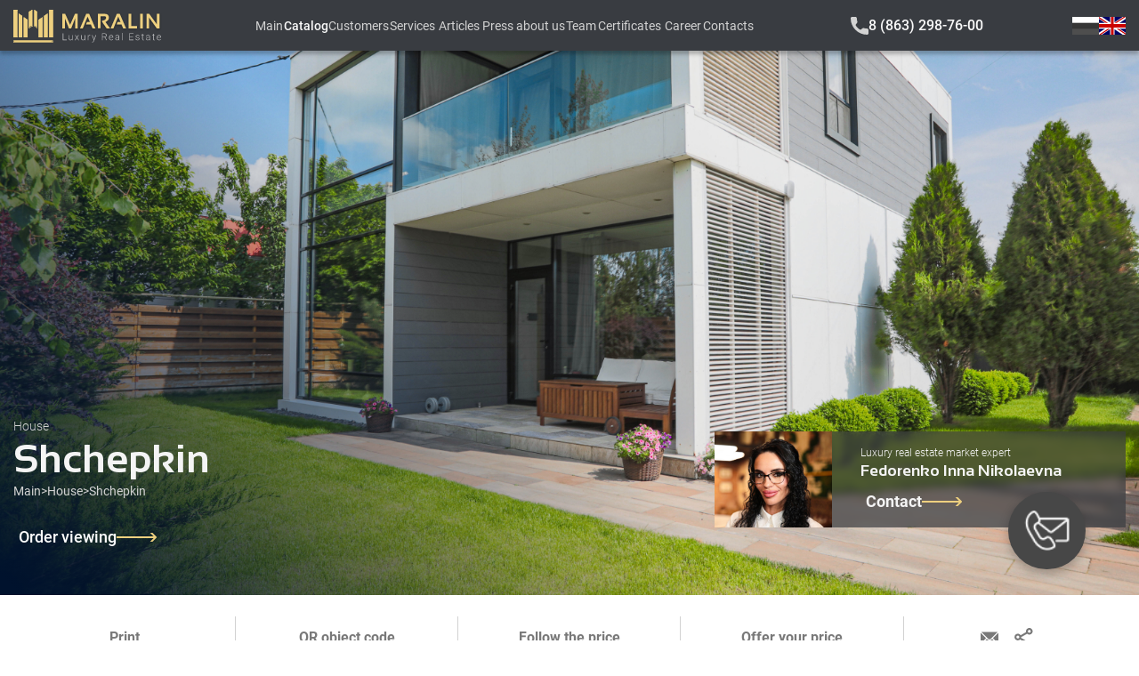

--- FILE ---
content_type: text/html;charset=utf-8
request_url: https://maralin.ru/en/catalog/5955
body_size: 94983
content:
<!DOCTYPE html>
<html  lang="en">
<head><meta charset="utf-8">
<meta name="viewport" content="width=device-width, initial-scale=1, maximum-scale=1">
<title>Maralin - Shchepkin</title>
<meta http-equiv="x-ua-compatible" content="IE=edge">
<meta name="yandex-verification" content="c815af1225c22504">
<link rel="icon" type="image/x-icon" href="/favicon.ico">
<script src="/scripts/analytics.js"></script>
<noscript>
                        <div>
                            <img
                                src="https://mc.yandex.ru/watch/35599680"
                                style="position: absolute; left: -9999px;"
                                alt="yandex metrika"
                            />
                        </div>
                    </noscript>
<noscript>
                        <img
                            alt="Facebook Pixel"
                            height="1"
                            width="1"
                            style="display:none"
                            src="https://www.facebook.com/tr?id=1036877216401616&ev=PageView&noscript=1"
                        />
                    </noscript>
<noscript>
                        <img
                            src="https://vk.com/rtrg?p=VK-RTRG-139090-gkFCh"
                            style="position:fixed; left:-999px;"
                            alt=""
                        />
                    </noscript>
<noscript>
                        <img
                            src="https://top-fwz1.mail.ru/counter?id=3681920;js=na"
                            style="position:absolute;left:-9999px;"
                            alt="Top.Mail.Ru"
                        />
                    </noscript>
<link rel="alternate" hrefLang="en" href="https://maralin.ru/en">
<link rel="alternate" hrefLang="ru" href="https://maralin.ru/ru">
<link rel="alternate" hrefLang="x-default" href="https://maralin.ru">
<meta http-equiv="cache-control" content="no-cache, no-store, must-revalidate">
<meta http-equiv="pragma" content="no-cache">
<meta http-equiv="expires" content="0">
<meta name="description" content="
        Sale
        House
        Shchepkin
        I sell a residential house with a swimming pool, located in one of the best cottage settlements &quot;Shc
    ">
<meta name="keywords" content="
        Sale
        House
        Shchepkin
    ">
<meta property="og:title" content="Shchepkin">
<meta property="og:type" content="article">
<meta property="og:description" content="
        Sale
        House
        Shchepkin
        I sell a residential house with a swimming pool, located in one of the best cottage settlements &quot;Shc
    ">
<meta property="og:url" content="https://maralin.ru/en/catalog/5955">
<meta property="og:image" content="https://maralin.ru/img/catalog_main/5955-1712737844.jpg" itemprop="image">
<meta property="og:image:secure" content="https://maralin.ru/img/catalog_main/5955-1712737844.jpg" itemprop="image">
<meta property="og:site_name" content="Maralin - Shchepkin">
<meta property="updated_time" content="1769653389734">
<style>.viewing-booking-wrapper__checkbox .form-control__checkbox-box{border:1px solid #0d0d0d}.viewing-booking-wrapper__checkbox .feedback-form__input-box{color:#626262}</style>
<style>@font-face{font-display:swap;font-family:Sansation;font-style:normal;font-weight:400;src:url(/_nuxt/SansationRegular.67d0ff82.eot);src:url(/_nuxt/SansationRegular.67d0ff82.eot?#iefix) format("embedded-opentype"),url(/_nuxt/SansationRegular.b29f7a40.woff2) format("woff2"),url(/_nuxt/SansationRegular.edfef9f4.woff) format("woff"),url(/_nuxt/SansationRegular.08dae343.ttf) format("truetype")}@font-face{font-display:swap;font-family:Sansation;font-style:italic;font-weight:700;src:url(/_nuxt/SansationBoldItalic.5821557f.eot);src:url(/_nuxt/SansationBoldItalic.5821557f.eot?#iefix) format("embedded-opentype"),url(/_nuxt/SansationBoldItalic.3198c1db.woff2) format("woff2"),url(/_nuxt/SansationBoldItalic.7221006e.woff) format("woff"),url(/_nuxt/SansationBoldItalic.cc7448cb.ttf) format("truetype")}@font-face{font-display:swap;font-family:Sansation;font-style:italic;font-weight:300;src:url(/_nuxt/SansationLightItalic.ec4252f2.eot);src:url(/_nuxt/SansationLightItalic.ec4252f2.eot?#iefix) format("embedded-opentype"),url(/_nuxt/SansationLightItalic.4bfa8e27.woff2) format("woff2"),url(/_nuxt/SansationLightItalic.8dce3af3.woff) format("woff"),url(/_nuxt/SansationLightItalic.765066e0.ttf) format("truetype")}@font-face{font-display:swap;font-family:Sansation;font-style:italic;font-weight:400;src:url(/_nuxt/SansationItalic.1838ac7e.eot);src:url(/_nuxt/SansationItalic.1838ac7e.eot?#iefix) format("embedded-opentype"),url(/_nuxt/SansationItalic.6f1a74a4.woff2) format("woff2"),url(/_nuxt/SansationItalic.225aa510.woff) format("woff"),url(/_nuxt/SansationItalic.c099cf22.ttf) format("truetype")}@font-face{font-display:swap;font-family:Sansation;font-style:normal;font-weight:700;src:url(/_nuxt/SansationBold.f4e873b1.eot);src:url(/_nuxt/SansationBold.f4e873b1.eot?#iefix) format("embedded-opentype"),url(/_nuxt/SansationBold.59152bfa.woff2) format("woff2"),url(/_nuxt/SansationBold.c85b2a30.woff) format("woff"),url(/_nuxt/SansationBold.69d9a1c8.ttf) format("truetype")}@font-face{font-display:swap;font-family:Sansation;font-style:normal;font-weight:300;src:url(/_nuxt/SansationLight.24c4768f.eot);src:url(/_nuxt/SansationLight.24c4768f.eot?#iefix) format("embedded-opentype"),url(/_nuxt/SansationLight.d2cffd8f.woff2) format("woff2"),url(/_nuxt/SansationLight.10f92035.woff) format("woff"),url(/_nuxt/SansationLight.e1c23573.ttf) format("truetype")}@font-face{font-display:swap;font-family:Roboto;font-style:normal;font-weight:700;src:url(/_nuxt/Roboto-Bold.f3e4dec0.eot);src:url(/_nuxt/Roboto-Bold.f3e4dec0.eot?#iefix) format("embedded-opentype"),url(/_nuxt/Roboto-Bold.195a79c3.woff2) format("woff2"),url(/_nuxt/Roboto-Bold.3dffe701.woff) format("woff"),url(/_nuxt/Roboto-Bold.281bd7d5.ttf) format("truetype")}@font-face{font-display:swap;font-family:Roboto;font-style:normal;font-weight:400;src:url(/_nuxt/Roboto-Regular.7b22ece4.eot);src:url(/_nuxt/Roboto-Regular.7b22ece4.eot?#iefix) format("embedded-opentype"),url(/_nuxt/Roboto-Regular.56de0d03.woff2) format("woff2"),url(/_nuxt/Roboto-Regular.db83e87f.woff) format("woff"),url(/_nuxt/Roboto-Regular.b63cea5e.ttf) format("truetype")}@font-face{font-display:swap;font-family:Roboto;font-style:normal;font-weight:300;src:url(/_nuxt/Roboto-Light.982e0bfb.eot);src:url(/_nuxt/Roboto-Light.982e0bfb.eot?#iefix) format("embedded-opentype"),url(/_nuxt/Roboto-Light.aea70f4f.woff2) format("woff2"),url(/_nuxt/Roboto-Light.d58d0aad.woff) format("woff"),url(/_nuxt/Roboto-Light.3e38502b.ttf) format("truetype")}@font-face{font-display:swap;font-family:Roboto;font-style:normal;font-weight:500;src:url(/_nuxt/Roboto-Medium.bc29db63.eot);src:url(/_nuxt/Roboto-Medium.bc29db63.eot?#iefix) format("embedded-opentype"),url(/_nuxt/Roboto-Medium.2571d35a.woff2) format("woff2"),url(/_nuxt/Roboto-Medium.405a756e.woff) format("woff"),url(/_nuxt/Roboto-Medium.9d5ede1a.ttf) format("truetype")}*,:after,:before{box-sizing:border-box}blockquote,body,dd,dl,figcaption,figure,h1,h2,h3,h4,h6,li,ol[class],p,ul[class]{margin:0}body{line-height:1.4;scroll-behavior:smooth}html:focus-within{scroll-behavior:smooth}ol[class],ul[class]{list-style:none;padding:0}a:not([class]){-webkit-text-decoration-skip:ink;text-decoration-skip-ink:auto}a[class]{text-decoration:none}button[class]{background-color:transparent;border:none;outline:none}img,picture{display:block;max-width:100%}article>*+*{margin-top:1em}button,input,select,textarea{font:inherit}@media (prefers-reduced-motion:reduce){html:focus-within{scroll-behavior:auto}*,:after,:before{animation-duration:.01ms!important;animation-iteration-count:1!important;scroll-behavior:auto!important;transition-duration:.01ms!important}}html{scroll-behavior:smooth}body{font-family:Roboto,sans-serif}#app,.app-content{display:flex;flex-direction:column;min-height:100vh}#app>main,.app-content>main{flex:auto}.footer{flex:0 0 auto;transition:all .3s ease .3s}#teleport-target{position:relative;z-index:2}@keyframes bounce-in-right{0%{animation-timing-function:cubic-bezier(.215,.61,.355,1);opacity:0;transform:translate3d(3000px,0,0)}60%{animation-timing-function:cubic-bezier(.215,.61,.355,1);opacity:1;transform:translate3d(-25px,0,0)}75%{animation-timing-function:cubic-bezier(.215,.61,.355,1);transform:translate3d(10px,0,0)}90%{animation-timing-function:cubic-bezier(.215,.61,.355,1);transform:translate3d(-5px,0,0)}to{animation-timing-function:cubic-bezier(.215,.61,.355,1);transform:none}}@keyframes bounce-out-right{40%{opacity:1;transform:translate3d(-20px,0,0)}to{opacity:0;transform:translate3d(1000px,0,0)}}.fade-enter-active,.fade-leave-active{transition:opacity .3s}.fade-enter,.fade-leave-to{opacity:0}.bounce-enter-active{animation-name:bounce-in-right}.bounce-leave-active{animation-name:bounce-out-right}.bounce-enter-active,.bounce-leave-active{animation-duration:.75s;animation-fill-mode:both}.bounce-move{transition-duration:.4s;transition-property:all;transition-timing-function:ease-in-out}.chat-enter-active,.chat-leave-active{transition:all .5s ease}.chat-enter,.chat-leave-to{opacity:0;transform:translateY(10px)}.slide-down-enter-from{opacity:0;transform:translateY(-100vh)}.slide-down-enter-to{transition:opacity .5s,transform 1s}.slide-down-enter-to,.slide-down-leave-from{opacity:1;transform:translateY(0)}.slide-down-leave-to{opacity:0;transform:translateY(-100vh);transition:opacity .5s,transform 1s}.router-enter-active,.router-leave-active{transition:opacity .5s ease,transform .5s ease}.router-enter,.router-leave-to{opacity:0;transform:scale(.8)}.pop-enter-active,.pop-leave-active{transform:scale(1);transition:transform .5s,opacity .5s;transition-timing-function:cubic-bezier(.8,.3,.25,1.75)}.pop-enter,.pop-leave-to{opacity:0;transform:scale(0)}.slide-left-enter-active,.slide-left-leave-active,.slide-right-enter-active,.slide-right-leave-active{transition:all .5s cubic-bezier(1,.5,.8,1)}.slide-left-enter{transform:translateX(100%)}.slide-left-leave-to,.slide-right-enter{transform:translateX(-100%)}.slide-right-leave-to{transform:translateX(100%)}.shuffle-enter-active,.shuffle-leave-active,.shuffle-move{transition:all .5s cubic-bezier(.55,0,.1,1)}.shuffle-enter-from,.shuffle-leave-to{opacity:0;transform:scaleY(.01) translate(30px)}.shuffle-leave-active{position:absolute}.slide-fade-enter-active{transition:all .3s ease-out}.slide-fade-leave-active{transition:all .3s cubic-bezier(1,.5,.8,1)}.slide-fade-enter-from,.slide-fade-leave-to{opacity:0;transform:translateX(20px)}@font-face{font-family:swiper-icons;font-style:normal;font-weight:400;src:url("data:application/font-woff;charset=utf-8;base64, [base64]//wADZ2x5ZgAAAywAAADMAAAD2MHtryVoZWFkAAABbAAAADAAAAA2E2+eoWhoZWEAAAGcAAAAHwAAACQC9gDzaG10eAAAAigAAAAZAAAArgJkABFsb2NhAAAC0AAAAFoAAABaFQAUGG1heHAAAAG8AAAAHwAAACAAcABAbmFtZQAAA/gAAAE5AAACXvFdBwlwb3N0AAAFNAAAAGIAAACE5s74hXjaY2BkYGAAYpf5Hu/j+W2+MnAzMYDAzaX6QjD6/4//Bxj5GA8AuRwMYGkAPywL13jaY2BkYGA88P8Agx4j+/8fQDYfA1AEBWgDAIB2BOoAeNpjYGRgYNBh4GdgYgABEMnIABJzYNADCQAACWgAsQB42mNgYfzCOIGBlYGB0YcxjYGBwR1Kf2WQZGhhYGBiYGVmgAFGBiQQkOaawtDAoMBQxXjg/wEGPcYDDA4wNUA2CCgwsAAAO4EL6gAAeNpj2M0gyAACqxgGNWBkZ2D4/wMA+xkDdgAAAHjaY2BgYGaAYBkGRgYQiAHyGMF8FgYHIM3DwMHABGQrMOgyWDLEM1T9/w8UBfEMgLzE////P/5//f/V/xv+r4eaAAeMbAxwIUYmIMHEgKYAYjUcsDAwsLKxc3BycfPw8jEQA/[base64]/uznmfPFBNODM2K7MTQ45YEAZqGP81AmGGcF3iPqOop0r1SPTaTbVkfUe4HXj97wYE+yNwWYxwWu4v1ugWHgo3S1XdZEVqWM7ET0cfnLGxWfkgR42o2PvWrDMBSFj/IHLaF0zKjRgdiVMwScNRAoWUoH78Y2icB/yIY09An6AH2Bdu/UB+yxopYshQiEvnvu0dURgDt8QeC8PDw7Fpji3fEA4z/PEJ6YOB5hKh4dj3EvXhxPqH/SKUY3rJ7srZ4FZnh1PMAtPhwP6fl2PMJMPDgeQ4rY8YT6Gzao0eAEA409DuggmTnFnOcSCiEiLMgxCiTI6Cq5DZUd3Qmp10vO0LaLTd2cjN4fOumlc7lUYbSQcZFkutRG7g6JKZKy0RmdLY680CDnEJ+UMkpFFe1RN7nxdVpXrC4aTtnaurOnYercZg2YVmLN/d/gczfEimrE/fs/bOuq29Zmn8tloORaXgZgGa78yO9/cnXm2BpaGvq25Dv9S4E9+5SIc9PqupJKhYFSSl47+Qcr1mYNAAAAeNptw0cKwkAAAMDZJA8Q7OUJvkLsPfZ6zFVERPy8qHh2YER+3i/BP83vIBLLySsoKimrqKqpa2hp6+jq6RsYGhmbmJqZSy0sraxtbO3sHRydnEMU4uR6yx7JJXveP7WrDycAAAAAAAH//wACeNpjYGRgYOABYhkgZgJCZgZNBkYGLQZtIJsFLMYAAAw3ALgAeNolizEKgDAQBCchRbC2sFER0YD6qVQiBCv/H9ezGI6Z5XBAw8CBK/m5iQQVauVbXLnOrMZv2oLdKFa8Pjuru2hJzGabmOSLzNMzvutpB3N42mNgZGBg4GKQYzBhYMxJLMlj4GBgAYow/P/PAJJhLM6sSoWKfWCAAwDAjgbRAAB42mNgYGBkAIIbCZo5IPrmUn0hGA0AO8EFTQAA") format("woff")}:root{--swiper-theme-color:#007aff}.swiper{list-style:none;margin-left:auto;margin-right:auto;overflow:hidden;padding:0;position:relative;z-index:1}.swiper-vertical>.swiper-wrapper{flex-direction:column}.swiper-wrapper{box-sizing:content-box;display:flex;height:100%;position:relative;transition-property:transform;width:100%;z-index:1}.swiper-android .swiper-slide,.swiper-wrapper{transform:translateZ(0)}.swiper-pointer-events{touch-action:pan-y}.swiper-pointer-events.swiper-vertical{touch-action:pan-x}.swiper-slide{flex-shrink:0;height:100%;position:relative;transition-property:transform;width:100%}.swiper-slide-invisible-blank{visibility:hidden}.swiper-autoheight,.swiper-autoheight .swiper-slide{height:auto}.swiper-autoheight .swiper-wrapper{align-items:flex-start;transition-property:transform,height}.swiper-backface-hidden .swiper-slide{backface-visibility:hidden;transform:translateZ(0)}.swiper-3d,.swiper-3d.swiper-css-mode .swiper-wrapper{perspective:1200px}.swiper-3d .swiper-cube-shadow,.swiper-3d .swiper-slide,.swiper-3d .swiper-slide-shadow,.swiper-3d .swiper-slide-shadow-bottom,.swiper-3d .swiper-slide-shadow-left,.swiper-3d .swiper-slide-shadow-right,.swiper-3d .swiper-slide-shadow-top,.swiper-3d .swiper-wrapper{transform-style:preserve-3d}.swiper-3d .swiper-slide-shadow,.swiper-3d .swiper-slide-shadow-bottom,.swiper-3d .swiper-slide-shadow-left,.swiper-3d .swiper-slide-shadow-right,.swiper-3d .swiper-slide-shadow-top{height:100%;left:0;pointer-events:none;position:absolute;top:0;width:100%;z-index:10}.swiper-3d .swiper-slide-shadow{background:rgba(0,0,0,.15)}.swiper-3d .swiper-slide-shadow-left{background-image:linear-gradient(270deg,rgba(0,0,0,.5),transparent)}.swiper-3d .swiper-slide-shadow-right{background-image:linear-gradient(90deg,rgba(0,0,0,.5),transparent)}.swiper-3d .swiper-slide-shadow-top{background-image:linear-gradient(0deg,rgba(0,0,0,.5),transparent)}.swiper-3d .swiper-slide-shadow-bottom{background-image:linear-gradient(180deg,rgba(0,0,0,.5),transparent)}.swiper-css-mode>.swiper-wrapper{-ms-overflow-style:none;overflow:auto;scrollbar-width:none}.swiper-css-mode>.swiper-wrapper::-webkit-scrollbar{display:none}.swiper-css-mode>.swiper-wrapper>.swiper-slide{scroll-snap-align:start start}.swiper-horizontal.swiper-css-mode>.swiper-wrapper{scroll-snap-type:x mandatory}.swiper-vertical.swiper-css-mode>.swiper-wrapper{scroll-snap-type:y mandatory}.swiper-centered>.swiper-wrapper:before{content:"";flex-shrink:0;order:9999}.swiper-centered.swiper-horizontal>.swiper-wrapper>.swiper-slide:first-child{margin-inline-start:var(--swiper-centered-offset-before)}.swiper-centered.swiper-horizontal>.swiper-wrapper:before{height:100%;width:var(--swiper-centered-offset-after)}.swiper-centered.swiper-vertical>.swiper-wrapper>.swiper-slide:first-child{margin-block-start:var(--swiper-centered-offset-before)}.swiper-centered.swiper-vertical>.swiper-wrapper:before{height:var(--swiper-centered-offset-after);width:100%}.swiper-centered>.swiper-wrapper>.swiper-slide{scroll-snap-align:center center;scroll-snap-stop:always}:root{--swiper-navigation-size:44px}.swiper-button-next,.swiper-button-prev{align-items:center;color:var(--swiper-navigation-color,var(--swiper-theme-color));cursor:pointer;display:flex;height:var(--swiper-navigation-size);justify-content:center;margin-top:calc(0px - var(--swiper-navigation-size)/2);position:absolute;top:50%;width:calc(var(--swiper-navigation-size)/44*27);z-index:10}.swiper-button-next.swiper-button-disabled,.swiper-button-prev.swiper-button-disabled{cursor:auto;opacity:.35;pointer-events:none}.swiper-button-next.swiper-button-hidden,.swiper-button-prev.swiper-button-hidden{cursor:auto;opacity:0;pointer-events:none}.swiper-navigation-disabled .swiper-button-next,.swiper-navigation-disabled .swiper-button-prev{display:none!important}.swiper-button-next:after,.swiper-button-prev:after{font-family:swiper-icons;font-size:var(--swiper-navigation-size);font-variant:normal;letter-spacing:0;line-height:1;text-transform:none!important}.swiper-button-prev,.swiper-rtl .swiper-button-next{left:10px;right:auto}.swiper-button-prev:after,.swiper-rtl .swiper-button-next:after{content:"prev"}.swiper-button-next,.swiper-rtl .swiper-button-prev{left:auto;right:10px}.swiper-button-next:after,.swiper-rtl .swiper-button-prev:after{content:"next"}.swiper-button-lock{display:none}.socials-list__item__icon{height:100%;max-height:20px;-o-object-fit:contain;object-fit:contain}@media (max-width:800px){.socials-list{justify-content:center}}.ui-link{display:inline-block}.ui-link__item{align-items:center;display:inline-flex;gap:10px}.ui-link__item__icon{background-image:url(/_nuxt/arrow.0f42ea35.svg);background-position:50%;background-repeat:no-repeat;background-size:45px;display:inline-block;height:10px;width:45px}.ui-chevron-toggler{gap:2px;padding:0}.ui-chevron-toggler__label{color:#d2d2d2;font-size:16px;font-weight:500;white-space:nowrap}@media (max-width:576px){.ui-chevron-toggler__label{font-weight:700}}.ui-chevron-toggler__icon{background-image:url(/_nuxt/chevron_down.ba1301cb.svg);background-position:50%;background-repeat:no-repeat;background-size:11px;display:inline-block;height:11px;transition:transform .3s ease;width:15px}.ui-chevron-toggler__icon.open{transform:rotate(180deg)}.ui-search{border:2px solid #f4f4f4;height:36px;max-width:555px;width:100%}.ui-search__input{background-color:transparent;border:none;color:#fff;height:100%;padding:8px 64px 8px 16px;width:inherit}.ui-search__input:active,.ui-search__input:focus{border:none;outline:none}.ui-search__input::-moz-placeholder{color:#fff;font-family:Roboto,sans-serif;font-size:14px}.ui-search__input::placeholder{color:#fff;font-family:Roboto,sans-serif;font-size:14px}@media (max-width:420px){.ui-search__input{padding:8px 32px 8px 16px}}.ui-search__button{background-image:url(/_nuxt/search.250dd61c.svg);background-position:50%;background-repeat:no-repeat;background-size:22px;height:32px;position:absolute;right:0;top:50%;transform:translateY(-50%);width:55px}.ui-search__button:before{content:"";inset:-5px -5px -5px -5px;position:absolute}@media (max-width:420px){.ui-search__button{width:32px}}.ui-search--white{border:2px solid #d2d2d2}.ui-search--white .ui-search__input{color:#7a7a7a}.ui-search--white .ui-search__input::-moz-placeholder{color:#7a7a7a}.ui-search--white .ui-search__input::placeholder{color:#7a7a7a}.ui-search--white .ui-search__button{filter:invert(35%) sepia(0) saturate(40%) hue-rotate(138deg) brightness(100%) contrast(85%)}.vue-slider-disabled{cursor:not-allowed;opacity:.5}.vue-slider-rail{background-color:#ccc;border-radius:15px}.vue-slider-process{background-color:#3498db;border-radius:15px}.vue-slider-mark{z-index:4}.vue-slider-mark:first-child .vue-slider-mark-step,.vue-slider-mark:last-child .vue-slider-mark-step{display:none}.vue-slider-mark-step{background-color:rgba(0,0,0,.16);border-radius:50%;height:100%;width:100%}.vue-slider-mark-label{font-size:14px;white-space:nowrap}.vue-slider-dot-handle{background-color:#fff;border-radius:50%;box-shadow:.5px .5px 2px 1px rgba(0,0,0,.32);box-sizing:border-box;cursor:pointer;height:100%;width:100%}.vue-slider-dot-handle-focus{box-shadow:0 0 1px 2px rgba(52,152,219,.36)}.vue-slider-dot-handle-disabled{background-color:#ccc;cursor:not-allowed}.vue-slider-dot-tooltip-inner{background-color:#3498db;border-color:#3498db;border-radius:5px;box-sizing:content-box;color:#fff;font-size:14px;min-width:20px;padding:2px 5px;text-align:center;white-space:nowrap}.vue-slider-dot-tooltip-inner:after{content:"";position:absolute}.vue-slider-dot-tooltip-inner-top:after{border:5px solid transparent;border-top-color:inherit;height:0;left:50%;top:100%;transform:translate(-50%);width:0}.vue-slider-dot-tooltip-inner-bottom:after{border:5px solid transparent;border-bottom-color:inherit;bottom:100%;height:0;left:50%;transform:translate(-50%);width:0}.vue-slider-dot-tooltip-inner-left:after{border:5px solid transparent;border-left-color:inherit;height:0;left:100%;top:50%;transform:translateY(-50%);width:0}.vue-slider-dot-tooltip-inner-right:after{border:5px solid transparent;border-right-color:inherit;height:0;right:100%;top:50%;transform:translateY(-50%);width:0}.vue-slider-dot-tooltip-wrapper{opacity:0;transition:all .3s}.vue-slider-dot-tooltip-wrapper-show{opacity:1}.ui-range-slider{max-width:385px}.ui-range-slider-inputs{margin-bottom:8px}.ui-range-slider-input{height:22px;max-width:100px;position:relative}.ui-range-slider-input--big{height:30px;max-width:185px}.ui-range-slider-input__input{background-color:transparent;border:1px solid #f9f9f9;color:#f9f9f9;font-size:14px;font-weight:500;padding:2px;text-align:center;width:100%}.ui-range-slider-tags{display:grid;gap:12px;grid-template-columns:1fr 1fr;margin-bottom:30px}@media (max-width:374px){.ui-range-slider-tags{gap:8px}}.ui-range-slider-tags__tag{align-items:center;border:1px solid #eed07f!important;color:#fff;cursor:pointer;display:flex;font-size:14px;font-weight:500;height:30px;justify-content:center;max-width:185px}@media (max-width:374px){.ui-range-slider-tags__tag{font-size:11px}}.form-control{align-items:flex-start;display:flex;flex-direction:column;justify-content:flex-start;padding-bottom:24px;width:100%}.form-control--attach,.form-control--checkbox{padding-bottom:0}.form-control__label{color:#ccc;font-size:16px;font-weight:500}.form-control__checkbox-label{align-items:center;color:#d2d2d2;cursor:pointer;display:flex;font-size:14px;font-weight:400;position:relative;-webkit-user-select:none;-moz-user-select:none;user-select:none}.form-control__checkbox-box{background-color:#fff;display:inline-block;height:24px;margin-right:4px;transform:translateY(-2px);width:24px}.form-control__checkbox-box.checked{background-blend-mode:difference;background-image:url(/_nuxt/check.06d58b9a.svg);background-position:50%;background-repeat:no-repeat;background-size:20px}.form-control__attach-button{background-color:#fff;border:1px solid #d2d2d2;color:#474747;display:inline-block;font-size:14px;font-weight:400;margin:2px 4px 0 0;max-height:25px;max-width:140px;padding:2px 20px;white-space:nowrap}.form-control__file-name{color:#d2d2d2;font-size:14px;font-weight:400;letter-spacing:-.015em}.form-control__input,.form-control__textarea{border:none;display:block;min-height:40px;padding:8px;width:100%}.form-control__input.outlined,.form-control__textarea.outlined{border:1px solid #aaa}.form-control__input.filled,.form-control__textarea.filled{background-color:#f6f6f6}.form-control__input:active:not(.outlined),.form-control__input:focus:not(.outlined),.form-control__textarea:active:not(.outlined),.form-control__textarea:focus:not(.outlined){border:none;outline:none}.form-control__textarea{height:80px;resize:none}.form-control__error{background-color:#fff;border-top:1px solid #cf1e1e;color:#cf1e1e;font-size:12px;left:0;padding-left:8px;position:absolute;top:100%;width:100%}.tab-navigation{align-items:center;display:flex;flex-wrap:nowrap;gap:32px;justify-content:flex-start}@media (max-width:576px){.tab-navigation{gap:24px}}.tab-navigation--container{margin-bottom:24px;overflow-x:auto}@media (max-width:576px){.tab-navigation--container{margin-bottom:20px}}.tab-navigation__button{background-color:transparent;color:grey;cursor:pointer;font-size:27px;font-weight:700;margin:0;padding:0;position:relative;white-space:nowrap}.tab-navigation__button:after{color:transparent;content:attr(title);display:block;font-weight:700;height:0;overflow:hidden;visibility:hidden}@media (max-width:576px){.tab-navigation__button{font-size:16px;line-height:1.8}}.tab-navigation__button:before{background-color:transparent;bottom:0;content:"";display:block;height:3px;left:0;position:absolute;right:0;width:100%}.tab-navigation__button.active{color:#333}.tab-navigation__button.active:before{background-color:#eed07f}.toggle-content__container{margin-bottom:16px;overflow-y:hidden;position:relative;transition:max-height .5s cubic-bezier(0,1,0,1);will-change:max-height}.toggle-content__container.full{transition:max-height 1s ease-in-out}.toggle-content__container.full:after{display:none}.toggle-content__container:after{background:linear-gradient(0deg,#fff,transparent);bottom:0;content:"";height:50px;left:0;pointer-events:none;position:absolute;width:100%}.toggle-content.no-visible-button .toggle-content__container:after{display:none}.toggle-content__button{color:#333;display:inline-block;font-weight:700;padding:0}.toggle-content__button__arrow{margin-left:16px;transition:transform .3s ease;will-change:transform}.toggle-content__button__arrow.active{transform:rotate(-180deg)}@media (max-width:576px){.toggle-content__button{margin:0 auto}}ul#componentContainer{display:inline-flex;list-style-type:none;padding-inline-start:0}ul#componentContainer a{align-items:center;display:flex;justify-content:center;text-decoration:none}.pagination-container{color:#262626;font-family:Roboto,sans-serif;font-size:18px}.pagination-container .paginate-buttons{cursor:pointer}.pagination-container .ending-breakpoint-button,.pagination-container .first-button,.pagination-container .last-button,.pagination-container .number-buttons,.pagination-container .starting-breakpoint-button{padding:0 4px}.pagination-container .back-button{margin-right:16px}.pagination-container .next-button{margin-left:16px}.pagination-container .active-page{font-weight:500;text-decoration:underline}.ui-suggestions{display:flex;flex-direction:column;position:relative}.ui-suggestions-list{background-color:#fff;border:1px solid #d2d2d2;border-radius:0 0 8px 8px;box-shadow:0 4px 24px rgba(0,0,0,.12);display:flex;flex-direction:column;left:0;margin-top:-32px;max-height:300px;overflow-y:auto;padding:8px 0;position:absolute;right:0;top:100%;transition:opacity .3s,transform .3s;width:-moz-max-content;width:max-content;z-index:2}@media (max-width:576px){.ui-suggestions-list{width:calc(100% + 215px)}}@media (max-width:374px){.ui-suggestions-list{width:calc(100% + 199px)}}.ui-suggestions-list__item{cursor:pointer;display:block;padding:8px 16px;width:100%}.ui-suggestions-list__item:hover{background-color:#d2d2d2}.ui-modal{align-items:center;background-color:rgba(0,0,0,.3);display:flex;height:100vh;inset:0;justify-content:center;padding:80px;position:fixed;width:100vw;z-index:10}@media (max-width:576px){.ui-modal{padding:0}}.ui-modal__content{align-items:center;background-color:#fff;display:flex;flex-direction:column;justify-content:center;padding:72px 45px 100px;position:relative}@media (max-width:576px){.ui-modal__content{padding:48px 16px}}.ui-modal__content-footer,.ui-modal__content-header,.ui-modal__content-main{width:100%}.ui-modal__content-close{box-shadow:none;cursor:pointer;margin:0;min-height:24px;outline:none;padding:8px;position:absolute;right:4px;top:6px;width:24px}.ui-loader,.ui-modal__content-close{align-items:center;display:flex;justify-content:center}.ui-loader{background-color:#0d0d0d;flex-direction:column;gap:24px;inset:0;opacity:0;position:fixed;transition:all .3s ease-in;transition-delay:.3s;visibility:hidden;z-index:-1}.ui-loader.visible{opacity:1;visibility:visible;z-index:9999}.ui-loader.block-view{background-color:rgba(0,0,0,.25);inset:0;position:absolute}.ui-button--flat{align-items:center;display:inline-flex;gap:10px}.ui-button__icon{display:inline-block;height:10px;width:45px}.ui-button__icon--arrow{background-image:url(/_nuxt/arrow.0f42ea35.svg);background-position:50%;background-repeat:no-repeat;background-size:45px}.ui-button--outline,.ui-button--primary{align-items:center;color:#0d0d0d;display:flex;font-size:16px;font-weight:500;height:44px;justify-content:center;max-width:248px;transition:background-color .3s ease;width:100%}.ui-button--outline:hover,.ui-button--primary:hover{background-color:#e6c365}.ui-button--outline:disabled,.ui-button--primary:disabled{background-color:#e6c365;cursor:not-allowed}@media (max-width:576px){.ui-button--outline,.ui-button--primary{max-width:100%}}.ui-button--outline{background-color:transparent;border:2px solid #eed07f!important}.ui-button--primary{background-color:#eed07f!important}.ui-image-preview{align-items:center;background:rgba(0,0,0,.5);display:flex;inset:0;justify-content:center;padding:0 8px;position:fixed}.ui-image-preview__close{background-color:#0d0d0d!important;background-image:url(/_nuxt/cross.2d544be1.svg);background-position:50%;background-repeat:no-repeat;background-size:12px;border-radius:50%;cursor:pointer;display:inline-block;height:24px;position:absolute;right:14px;top:14px;transition:transform .3s linear;width:24px}.ui-image-preview__close:hover{transform:rotate(180deg)}.ui-image-preview__image{max-height:calc(100vh - 160px);max-width:calc(100vw - 160px)}.ui-skeleton-loading{animation:fade 1.5s linear .5s infinite;background-color:#f4f4f4;border-radius:8px;cursor:wait;height:33.3333333333vh;margin:80px auto;max-width:1310px;padding:0 15px;width:100%}@media (max-width:800px){.ui-skeleton-loading{margin:48px auto}}@keyframes fade{0%{opacity:1}50%{opacity:.4}to{opacity:1}}.lightbox-header,.lightbox-slider-navigation{opacity:0;transition:opacity .3s linear}@media (max-width:800px){.lightbox-header,.lightbox-slider-navigation{opacity:1}}.lightbox{display:flex;height:100%;left:0;max-width:100vw;position:fixed;top:0;width:100%;z-index:999}.lightbox:hover .lightbox-header,.lightbox:hover .lightbox-slider-navigation{opacity:1}@media (max-width:800px){.lightbox{flex-direction:column}}.lightbox-wrapper{height:100%;max-height:100%;max-width:100vw;transition:max-width .3s cubic-bezier(.25,.46,.45,.94)}@media (max-width:800px){.lightbox-wrapper{transition:max-height .3s cubic-bezier(.25,.46,.45,.94)}}.lightbox-wrapper--shrinked{max-width:calc(100% - 250px)}@media (max-width:800px){.lightbox-wrapper--shrinked{max-height:calc(100% - 175px);max-width:100vw}}.lightbox-progress{background-color:#7a7a7a;height:2px;left:0;position:absolute;top:0;width:100%;z-index:999}.lightbox-progress__line{background-color:#eed07f;height:2px;transition:max-width .05s linear;width:100%}.lightbox-backdrop{background-color:rgba(0,0,0,.6);inset:0;position:absolute;z-index:990}.lightbox-header{position:relative;z-index:998}.lightbox-header__counter{color:#d2d2d2;font-size:14px;padding-left:24px}.lightbox-controls__control{background-color:rgba(0,0,0,.8)!important;cursor:pointer;height:40px;margin:0;padding:10px;position:relative;transition:background-color .3s ease;width:40px}.lightbox-controls__control:hover{background-color:rgba(0,0,0,.95)!important}.lightbox-controls__control--pause{background-image:url(/_nuxt/pause.43be9a0c.svg)}.lightbox-controls__control--pause,.lightbox-controls__control--play{background-position:50%;background-repeat:no-repeat;background-size:24px}.lightbox-controls__control--play{background-image:url(/_nuxt/play.806ef07b.svg)}.lightbox-controls__control--close{background-image:url(/_nuxt/cross.2d544be1.svg);background-position:50%;background-repeat:no-repeat;background-size:14px}.lightbox-controls__control--tiles{background-image:url(/_nuxt/tiles.50afa193.svg);background-position:50%;background-repeat:no-repeat;background-size:22px}.lightbox-content{max-width:100vw;position:relative;top:50%;transform:translateY(-50%);z-index:996}.lightbox-slider{height:100%;max-height:682px;width:100%}.lightbox-slider__slide{pointer-events:none}.lightbox-slider__slide-image{cursor:grabbing;height:inherit;max-height:700px;-o-object-fit:contain;object-fit:contain;-o-object-position:center;object-position:center;pointer-events:all}.lightbox-slider .swiper-wrapper{align-items:center;display:flex}.lightbox-slider-navigation{height:0;padding:0 16px;position:absolute;top:50%;transform:translateY(-50%);width:100%;z-index:997}.lightbox-slider-navigation__item{align-items:center;background-color:#fff!important;border-radius:50%;cursor:pointer;display:inline-flex;height:40px;justify-content:center;transition:opacity .3s ease;width:40px}.lightbox-slider-navigation__item:disabled{cursor:not-allowed;opacity:.6}.lightbox-slider-navigation__item--next{background-image:url(/_nuxt/next.f9c64cbe.svg);background-position:50%;background-position:60%;background-repeat:no-repeat;background-size:24px}.lightbox-slider-navigation__item--prev{background-image:url(/_nuxt/prev.842f0fa1.svg);background-position:50%;background-position:85%;background-repeat:no-repeat;background-size:24px}.lightbox-tiles{background-color:#d2d2d2;overflow-y:auto;position:relative;width:250px;z-index:998}@media (max-width:800px){.lightbox-tiles{height:175px;width:100%}}.lightbox-tiles-wrapper{display:flex;flex-wrap:wrap;gap:12px;height:-moz-max-content;height:max-content;padding:8px}.lightbox-tiles__tile{cursor:pointer;max-height:75px;max-width:111px;padding:0;transition:box-shadow .3s ease}.lightbox-tiles__tile--active{box-shadow:0 0 8px 8px #eed07f}.lightbox-tiles__tile-image{aspect-ratio:3/2;max-height:inherit;-o-object-fit:cover;object-fit:cover;-o-object-position:center;object-position:center;width:inherit}.lightbox-content,.lightbox-controls,.lightbox-controls__control,.lightbox-slider__slide,.ui-datepicker-date{align-items:center;display:flex;justify-content:center}.lightbox-header,.lightbox-slider-navigation,.ui-datepicker-slider-navigation{align-items:center;display:flex;justify-content:space-between}.ui-datepicker{margin-right:24px;max-width:590px;padding-left:24px;width:100%}@media (max-width:800px){.ui-datepicker{margin-right:0}}.ui-datepicker-date{border:1px solid #7a7a7a!important;cursor:pointer;flex-direction:column;height:75px;max-width:140px;transition:background-color .3s ease;width:100%}.ui-datepicker-date--picked{background-color:#eed07f!important}.ui-datepicker-date__day{color:#0d0d0d;display:inline-block;font-size:18px;font-weight:500}@media (max-width:576px){.ui-datepicker-date{height:45px}.ui-datepicker-date__day{font-size:12px}}@media (max-width:800px){.ui-datepicker-slider{margin:0;max-width:calc(100vw - 80px)}}.ui-datepicker-slider__slide{max-width:140px}.ui-datepicker-slider-navigation{height:0;padding:0;position:absolute;top:50%;transform:translateY(-50%);width:100%;z-index:1}@media (max-width:576px){.ui-datepicker-slider-navigation{margin:0;max-width:calc(100vw - 80px)}}.ui-datepicker-slider-navigation__item{align-items:center;border-radius:50%;cursor:pointer;display:inline-flex;height:30px;justify-content:center;padding:0;transition:opacity .3s ease;width:30px}.ui-datepicker-slider-navigation__item:disabled{cursor:not-allowed;opacity:.6}.ui-datepicker-slider-navigation__item--next{background-image:url(/_nuxt/next.f9c64cbe.svg);background-position:50%;background-position:2px;background-repeat:no-repeat;background-size:28px;transform:translateX(6px)}@media (max-width:576px){.ui-datepicker-slider-navigation__item--next{background-size:20px;transform:translateX(30px)}}.ui-datepicker-slider-navigation__item--prev{background-image:url(/_nuxt/prev.842f0fa1.svg);background-position:50%;background-position:8px;background-repeat:no-repeat;background-size:28px;transform:translateX(-30px)}@media (max-width:576px){.ui-datepicker-slider-navigation__item--prev{background-size:20px}}.ui-select{align-items:center;cursor:pointer;display:flex;justify-content:space-between;padding:8px 16px 8px 8px}.ui-select__cheveron{background-image:url(/_nuxt/chevron_down.ba1301cb.svg);background-position:50%;background-repeat:no-repeat;background-size:15px;display:inline-block;height:15px;position:relative;top:2px;transition:transform .3s ease;width:15px}.ui-select__cheveron.open{transform:rotate(180deg)}.ui-select-options{background-color:#fff;left:-1px;max-height:250px;overflow-y:auto;position:absolute;top:100%;width:calc(100% + 2px);z-index:1}.ui-select-options__option{align-items:center;border:1px solid #aaa!important;cursor:pointer;display:flex;padding:12px;transition:background-color .3s linear;width:100%}.ui-select-options__option:not(:first-of-type){border-top:none!important}.ui-select-options__option.active,.ui-select-options__option:hover{background-color:#d2d2d2!important}.map-view .map-block{padding:0}@media (max-width:576px){.map-view .map-block-ym{margin:0}}.services__block{color:#474747;display:flex;gap:12px;padding:80px 0}@media (width <= 1200px){.services__block{flex-direction:column}}@media (max-width:576px){.services__block{padding:50px 0}}.services__img{background-image:url(/_nuxt/bg.d6e5d29e.jpg);background-position:50%;background-repeat:no-repeat;background-size:cover;height:295px;width:100%}@media (max-width:576px){.services__img{height:160px}}.services__img_office{background-image:url(/_nuxt/offices.08dd5a70.jpg)}.services__img_kitchen{background-image:url(/_nuxt/kitchen.13d74d6a.jpg)}.services__img_stairs{background-image:url(/_nuxt/stairs.16ebdbe7.jpg)}.services .arrow-link.mobile{display:none}@media (max-width:576px){.services .arrow-link.mobile{display:block}.services .arrow-link{display:none}}.services-block{position:relative}@media (width <= 1200px){.services-block_court,.services-block_surveying{flex-direction:column-reverse}}.services-block__img{background-image:url(/_nuxt/intro.3d46ee03.jpg);background-position:50%;background-repeat:no-repeat;background-size:cover;height:149px;width:629px}@media (max-width:800px){.services-block__img{width:100%}}@media (max-width:576px){.services-block__img{background-image:url(/_nuxt/intro-mobile.a0e7be2a.jpg)}}.services-block__img_height{background-image:url(/_nuxt/land.c3c6eb46.jpg);height:408px}@media (max-width:800px){.services-block__img_height{height:148px;top:28vh}}.services-block__img_loft{background-image:url(/_nuxt/loft.1e5b1285.jpg);height:442px}@media (max-width:800px){.services-block__img_loft{height:148px}}.services-block__img_court{background-image:url(/_nuxt/court.ba011033.jpg);height:408px}@media (max-width:800px){.services-block__img_court{height:148px}}.services-block__img_cafe{background-image:url(/_nuxt/cafe.d5d5286b.jpg);height:328px}@media (max-width:800px){.services-block__img_cafe{height:148px}}@media (max-width:576px){.services-block__img{display:none}}.services-block__img.mobile{display:none}@media (max-width:576px){.services-block__img.mobile{display:block;margin-bottom:24px}}.services-block__box{display:flex;flex-direction:column;font-size:16px;line-height:1.2;width:634px}@media (width <= 1200px){.services-block__box{width:100%}}.services-block__box .services-block__list{list-style-type:disc;margin-bottom:20px;padding-left:16px}.services-block__box p{max-width:628px}@media (width <= 1200px){.services-block__box p{max-width:100%}}.services-block__title{margin-bottom:20px}@media (max-width:576px){.services-block__title{font-size:22px!important}}@media (max-width:800px){.services-block__subtitle{margin-top:0!important}}.catalog-lot .container{overflow:hidden}.catalog-lot .map-block-ym{padding-top:80px}@media (max-width:800px){.catalog-lot .map-block-ym{padding-top:32px}}@media (max-width:576px){.catalog-lot .map-block-ym{margin:0}}.catalog-lot__sliders-container{padding:80px 0 32px}@media (max-width:800px){.catalog-lot__sliders-container{padding:32px 0}}.catalog-lot-sliders__slide{height:100vh;max-height:265px;max-width:410px;width:100vw}@media (max-width:576px){.catalog-lot-sliders__slide{width:100%}}.catalog-lot-sliders__slide img{height:inherit;max-height:inherit;max-width:inherit;-o-object-fit:cover;object-fit:cover;width:inherit}.catalog-lot-similar{padding:80px 0}@media (max-width:800px){.catalog-lot-similar{padding:48px 0}}.first-screen{background:linear-gradient(45.2deg,#00122d 1.1%,rgba(0,21,52,0) 44.72%)}.first-screen__img{height:85vh;-o-object-fit:cover;object-fit:cover;position:absolute;width:100%;z-index:-1}@media (max-width:800px){.first-screen__img{height:450px}}.first-screen__crumb,.first-screen__crumbs{color:#d2d2d2;font-size:14px;white-space:nowrap}@media (max-width:576px){.first-screen__crumb,.first-screen__crumbs{font-size:10px}}.first-screen__info{align-items:flex-end;color:#f4f4f4;display:flex;height:85vh;justify-content:space-between;padding-bottom:52px}@media (max-width:800px){.first-screen__info{align-items:self-start;flex-direction:column;height:450px;justify-content:flex-end;padding-bottom:24px}}.first-screen__connect{color:#fff;font-weight:500}.first-screen__icon{filter:brightness(2);height:22px;width:22px}.first-screen ul.first-screen__mobile-actions{display:none}@media (max-width:800px){.first-screen ul.first-screen__mobile-actions{display:flex;margin-top:28px}.first-screen ul.first-screen__mobile-actions .first-screen__mobile-link{border:none;display:inherit;filter:brightness(0) invert(100%) sepia(25%) saturate(255%) hue-rotate(183deg) brightness(114%) contrast(87%)}}.contact-agent{align-items:center;-webkit-backdrop-filter:blur(4px);backdrop-filter:blur(4px);background:rgba(57,60,65,.7);display:flex;height:108px;margin-bottom:24px;max-width:462px;width:100%}.contact-agent-photo{height:108px;overflow:hidden;width:132px}.contact-agent-photo--new img{transform:translateY(-15px)}.contact-agent__info{padding:0 32px}.contact-agent__name{font-family:Sansation,sans-serif;font-size:18px;font-weight:700;margin-bottom:8px}.contact-agent .arrow-link{color:#f4f4f4;font-weight:700}.contact-agent--mobile{-webkit-backdrop-filter:unset;backdrop-filter:unset;background:transparent;margin-bottom:48px;position:relative}.contact-agent--mobile:after{background-color:#d2d2d2;content:"";height:1px;left:-15px;position:absolute;top:calc(100% + 16px);width:100vw}.contact-agent--mobile .contact-agent__post{display:none}.contact-agent--mobile .contact-agent__name{color:#474747}.contact-agent--mobile .arrow-link{color:#474747;font-size:14px;font-weight:500}@media (max-width:576px){.contact-agent--mobile .contact-agent__img{height:100px;width:110px}.contact-agent--mobile .contact-agent__info{padding:0 14px}.contact-agent--mobile .contact-agent__name{font-size:16px;margin-bottom:8px}}.overview{padding-top:24px}@media (max-width:800px){.overview{padding-top:12px}}.overview__info{display:flex;gap:24px;justify-content:space-between;padding-top:80px}@media (max-width:800px){.overview__info{padding-top:32px}}.overview__info-calc{padding-top:52px}@media (max-width:800px){.overview__info-calc{padding-top:32px}.overview__info{flex-wrap:wrap;padding:0}.overview__info iframe{margin-bottom:16px;margin-top:32px;max-width:100%;order:2;width:100%}}@media (max-width:576px){.overview__info iframe{margin-left:-15px;margin-right:-15px;max-width:100vw;width:100vw}}@media (max-width:800px){.overview__info:nth-of-type(2) .overview__img:first-of-type{display:none}}.overview__table{max-width:628px;width:100%}@media (max-width:800px){.overview__table{margin-bottom:20px}}.overview__menu{border-bottom:1px solid #d2d2d2;display:flex}@media (max-width:800px){.overview__menu{border-bottom:none;display:none}}.overview__menu_mobile{display:none}.overview__menu_mobile .overview__menu-link_socials{display:none!important}@media (max-width:800px){.overview__menu_mobile{display:grid;grid-template-columns:200px 200px}.overview__menu_mobile .overview__menu-item:last-of-type{border:1px solid #d2d2d2;display:grid}.overview__menu_mobile+.overview__img{margin-top:20px}}@media (max-width:576px){.overview__menu_mobile{grid-template-columns:170px 170px}}@media (max-width:374px){.overview__menu_mobile{grid-template-columns:1fr 1fr}}.overview__menu-item{align-items:center;border-right:1px solid #d2d2d2;cursor:pointer;display:flex;font-weight:600;justify-content:center;max-width:290px;padding:12px 0;width:100%}.overview__menu-item:last-of-type{border-right:none;display:flex}@media (max-width:800px){.overview__menu-item:last-of-type{display:none}.overview__menu-item{border:1px solid #d2d2d2;font-weight:700;padding:10px;text-align:center;white-space:nowrap}}@media (max-width:576px){.overview__menu-item{font-size:14px}}@media (max-width:374px){.overview__menu-item{white-space:normal}}.overview__menu-link{color:#7a7a7a;cursor:pointer;filter:brightness(0) invert(52%) sepia(0) saturate(1242%) hue-rotate(181deg) brightness(91%) contrast(92%);transition:opacity .3s}.overview__menu-link img{max-width:25px;min-width:20px;width:100%}.overview__menu-link:hover{opacity:.7}.overview__row{border-bottom:1px solid #d2d2d2;line-height:1.3;padding:6px}@media (max-width:576px){.overview__row{display:flex;font-size:14px}}.overview__advantages.apartment-advantages{border-top-width:0}.overview__title{display:inline-block;font-weight:300;margin-right:40px;max-width:174px;width:100%}@media (max-width:576px){.overview__title{margin-right:8px;max-width:140px}}.overview__value{color:#474747;font-weight:600}.overview__link{border-bottom:2px solid #eed07f}.overview__img{height:290px;max-width:630px;width:100%}.overview__img_height{height:314px}.overview__img_height img{height:100%}@media (max-width:800px){.overview__img_height{display:none}}.overview__img img{height:100%;-o-object-fit:cover;object-fit:cover;-o-object-position:center;object-position:center;width:100%}@media (max-width:800px){.overview__img,.overview__img img{max-width:100vw;width:100vw}.overview__img{margin-left:-15px;margin-right:-15px}}.overview__item{line-height:1}@media (max-width:576px){.overview__item p:first-of-type{font-size:14px}.overview__item p:last-of-type{font-size:12px}}.overview .overview-icon{height:43px;width:43px}@media (max-width:576px){.overview .overview-icon{height:36px;margin-right:4px;width:36px}}.overview__desc{color:#474747;display:flex;flex-direction:column;justify-content:space-between;line-height:1.2;max-width:630px}.overview__desc-content{max-height:100%;transition:max-height .3s ease,background .3s ease}.overview__desc-content p{margin-bottom:8px}.overview__desc-content+button>img{transform:rotate(180deg)}.overview__desc-content--blured{max-height:265px;overflow:hidden;position:relative}.overview__desc-content--blured:after{background:linear-gradient(0deg,#fff,transparent);bottom:0;content:"";height:20px;left:0;position:absolute;width:100%}.overview__desc-content--blured+button>img{transform:rotate(0)}@media (max-width:800px){.overview__desc-content,.overview__desc_short{margin-top:24px}.overview__desc{max-width:100%}}@media (max-width:576px){.overview__desc .arrow-link{margin:20px auto 0}}.overview__images{align-items:flex-start;display:flex;justify-content:flex-start;padding-top:80px;width:100%}@media (max-width:800px){.overview__images{margin-bottom:32px}}@media (max-width:576px){.overview__images{flex-direction:column;padding-top:32px}}.overview__images-img{flex:1 0;height:320px;width:100%}@media (max-width:800px){.overview__images-img{height:200px}}.overview__images-img img{height:100%;-o-object-fit:cover;object-fit:cover;-o-object-position:center;object-position:center;width:100%}@media (max-width:800px){.overview__container{display:flex;flex-direction:column}}.overview__container .overview__info{padding-bottom:0}.overview-footer{border-top:1px solid #d2d2d2;padding-top:10px}.overview-footer__currencies{color:#7a7a7a}.overview-footer__currency{border-right:1px solid #d2d2d2;padding-right:8px}.overview-footer__currency+.overview-footer__currency{padding-left:8px}.overview-footer__currency:last-of-type{border-right:none}.overview-footer__price{min-width:140px}.overview-footer__price ins{text-decoration:none}@media (max-width:800px){.overview-footer__info{display:flex;flex-direction:column;gap:12px;text-align:center}.overview-footer{align-items:center;flex-direction:column;justify-content:center;margin:24px 0 32px}}button.overview-footer__btn.main-button{align-items:center;background:#eed07f;color:#0d0d0d;cursor:pointer;display:inline-flex;font-size:18px;font-weight:500;height:44px;justify-content:center;max-width:320px;width:100%}@media (max-width:800px){button.overview-footer__btn.main-button{margin-bottom:20px;margin-top:40px;max-width:100%}button.overview-footer__btn--empty.main-button{margin:0;max-width:100%}}.overview-calc{max-width:600px;width:100%}@media (max-width:800px){.overview-calc{max-width:100%}}.overview-calc__table{border-collapse:collapse;width:100%}.overview-calc td{border:1px solid #d2d2d2;padding:8px 8px 16px}@media (max-width:576px){.overview-calc td{font-size:14px}}.overview-calc__subtitle{color:#7a7a7a}.overview-calc__title{margin:0}.overview-calc__data{border:none;border-collapse:collapse;line-height:1;max-width:600px;width:100%}@media (max-width:800px){.overview-calc__data{max-width:100%}}.overview-calc__item{color:#857354;font-weight:700;text-align:left}@media (max-width:800px){.overview-calc__item{display:inline-block;margin-bottom:4px}}.overview-calc__row{display:grid;gap:32px;grid-template-columns:1.25fr .5fr 1.25fr 1fr;margin-bottom:20px}@media (max-width:576px){.overview-calc__row{grid-template-columns:1fr 1fr}}.overview-calc__sum{display:inline-block}@media (max-width:800px){.overview-calc__sum{text-align:center}}.overview-agent{align-items:stretch;background-color:#fff;border:1px solid #d2d2d2;display:flex;justify-content:flex-start;margin-top:52px}@media (max-width:576px){.overview-agent{border:none;box-shadow:none;flex-direction:column;margin-top:32px;max-height:100%;max-width:100%}}.overview-agent__img{background-position:0 10%;background-repeat:no-repeat;background-size:cover;max-width:444px;width:100%}.overview-agent__img--new{background-position:0 25%}@media (max-width:576px){.overview-agent__img{height:260px;margin:0 -15px;max-width:100vw;width:100vw}}.overview-agent__info{color:#d2d2d2;padding:24px 32px;width:100%}.overview-agent__info-link{max-width:320px;width:100%}@media (max-width:800px){.overview-agent__info-link{max-width:100%}}@media (max-width:576px){.overview-agent__info{padding:24px 0}.overview-agent__info p:first-of-type{font-size:14px}}.overview-agent__position{color:#7a7a7a;font-weight:400;line-height:1}.overview-agent__position_underlined{border-bottom:1px solid #d2d2d2;display:inline-block}@media (max-width:576px){.overview-agent__position:last-of-type,.overview-agent__position:nth-last-of-type(2){font-size:16px;line-height:1.2}}.overview-agent__name{color:#474747;font-family:Sansation,sans-serif;font-size:34px}@media (max-width:576px){.overview-agent__name{font-size:28px}}.overview-agent__phone{color:#474747;padding-left:24px;position:relative}.overview-agent__phone:last-of-type{margin-bottom:12px}.overview-agent__phone:before{background-image:url(/_nuxt/phone.8de3503b.svg);background-position:50%;background-repeat:no-repeat;background-size:20px;content:"";filter:invert(1);height:20px;left:0;position:absolute;top:0;width:20px}@media (max-width:576px){.overview-agent .arrow-link{font-size:16px}}.career__container{display:flex;font-size:16px;gap:16px;line-height:1.2;padding:80px 0}@media (max-width:800px){.career__container{flex-direction:column;gap:0;padding:50px 0}}.career__title{font-size:45px}@media (max-width:800px){.career__title{font-size:32px}}@media (max-width:576px){.career__title{font-size:24px}}.career__block{max-width:50%;width:100%}@media (max-width:800px){.career__block{max-width:100%}.career__block:last-of-type img{display:none}}.career .list{list-style-type:disc;margin-bottom:20px;padding-left:16px}.career-vacancy{padding:80px 0}@media (max-width:800px){.career-vacancy{padding:50px 0}}@media (max-width:576px){.career-vacancy{padding:24px 0 40px}}.career-vacancy__cards{display:flex;flex-wrap:wrap;gap:16px}@media (max-width:576px){.career-vacancy__cards{flex-direction:column}}.career-vacancy__card{box-shadow:0 4px 20px rgba(42,42,46,.25);color:#474747;display:flex;flex-direction:column;font-size:16px;max-width:415px;padding:40px 24px 40px 20px}@media (max-width:576px){.career-vacancy__card{font-size:14px;max-width:100%}}.career-vacancy__desc{letter-spacing:.3px}.career-vacancy__footer{margin-top:auto}.career-vacancy__salary{color:#7a7a7a}.partners-view-map{padding:72px 0}@media (max-width:800px){.partners-view-map #partners-map{margin-left:-15px;margin-right:-15px}.partners-view-map{padding:48px 0 24px}}.partners-view-partner:last-of-type{margin-bottom:32px}@media (max-width:800px){.partners-view-partner:last-of-type{margin-bottom:48px}}.partners-view-partner:nth-of-type(2n){background-color:#f4f4f4;margin:64px 0;padding:16px 0 56px}@media (max-width:800px){.partners-view-partner:nth-of-type(2n){background-color:transparent;margin:20px 0;padding:24px 0 0}}.partners-view__slide{border-bottom:1px solid #d2d2d2;border-top:1px solid #d2d2d2;display:grid;gap:16px 8px;grid-template-columns:repeat(5,1fr);grid-template-rows:auto;padding:24px 0}@media (max-width:800px){.partners-view__slide{padding:16px 0}}.partners-view__slide img{height:100vh;max-height:80px;-o-object-fit:contain;object-fit:contain}@media (max-width:800px){.partners-view__slide img{height:100%}}.partners-view__slide--big{grid-template-columns:repeat(3,1fr)}.partners-view__slide--big img{max-height:145px;max-width:413px}@media (max-width:800px){.partners-view__slide--big img{max-width:94%}}@media (max-width:420px){.partners-view__slide--big img{max-width:90px}}.contacts-view-content{padding:88px 0 56px}.contacts-view-content .headquarters-block{padding-top:0}@media (max-width:800px){.contacts-view-content{padding:48px 0}}.contacts-view-location{margin-bottom:44px}.contacts-view-location__item{color:#262626;font-size:18px;font-weight:300}@media (max-width:800px){.contacts-view-location__item{display:inline;font-size:12px}}.contacts-view-location__icon{background-image:url(/_nuxt/map_point.db4913a6.svg);background-position:50%;background-repeat:no-repeat;background-size:14px;display:inline-block;filter:invert(27%) sepia(0) saturate(0) hue-rotate(345deg) brightness(97%) contrast(94%);height:20px;transform:translateY(4px);width:14px}.contacts-view-contact{margin:32px 0 12px}.contacts-view-contact button.contacts-view-contact__button{background-color:#333;color:#fff;font-size:16px;margin:36px auto 0;max-height:40px;max-width:360px}.contacts-view-contact button.contacts-view-contact__button:hover{background-color:#474747}.contacts-view-connection{align-items:center;border-bottom:1px solid #d2d2d2;border-top:1px solid #d2d2d2;display:flex;flex-wrap:wrap;gap:16px;justify-content:center;padding:24px 0}.contacts-view-connection__item{color:#474747}.contacts-view-connection__icon{display:inline-block;height:20px;margin-right:4px;transform:translateY(4px);width:20px}.contacts-view-connection__icon--phone{background-image:url(/_nuxt/phone_dark.0f019a9b.svg);background-position:50%;background-repeat:no-repeat;background-size:20px}.contacts-view-connection__icon--mail{background-image:url(/_nuxt/mail_dark.b3a6c1a1.svg);background-position:50%;background-repeat:no-repeat;background-size:20px}.contacts-view-connection__icon--clock{background-image:url(/_nuxt/clock_dark.8f157b95.svg);background-position:50%;background-repeat:no-repeat;background-size:20px}.contacts-view-connection .socials-list{margin-left:32px}.contacts-view-connection .socials-list__item{filter:invert(1) invert(38%) sepia(2%) saturate(638%) hue-rotate(314deg) brightness(96%) contrast(90%)}@media (max-width:800px){.contacts-view-connection .socials-list{margin-left:0}}.team-list{display:grid;gap:18px 20px;grid-template-columns:repeat(auto-fit,minmax(320px,1fr));padding:80px 0;width:100%}.team-list__item .agent-card__img{max-width:unset}.articles-list{display:grid;gap:18px 20px;grid-template-columns:repeat(auto-fit,minmax(320px,1fr));padding:80px 0 24px;width:100%}.article-view{padding:80px 0}.article-view__title{color:#333;margin-bottom:40px}.article-view__date,.article-view__views{color:#5f5f5f;font-size:14px}.article-view__views{margin-bottom:32px}@media (max-width:999px){.article-view__content{display:flex;flex-direction:column-reverse;gap:24px}}.article-view__text p{color:#333;margin-bottom:8px}.article-view__text a{color:#857354}.article-view__image{float:right;margin-left:24px}@media (max-width:768px){.article-view__image{flex:1 0 100%}}.article-view__photos{display:grid;gap:18px 20px;grid-template-columns:repeat(auto-fit,minmax(320px,1fr));padding:40px 0 24px}.article-view__photos__item{height:400px;width:100%}.article-view__photos__item img{height:100%;-o-object-fit:cover;object-fit:cover;-o-object-position:center;object-position:center;width:100%}.editorStyle1{border-left:5px solid #857354;margin:10px 0!important;padding-left:10px}.certificates-view__years{align-items:center;display:flex;flex-wrap:nowrap;gap:16px;justify-content:flex-start;margin:40px 0 16px;overflow-x:auto}.certificates-view__years__item{border-bottom:2px solid transparent!important;cursor:pointer;display:block;font-size:24px;padding:0;white-space:nowrap}.certificates-view__years__item.active{border-bottom:2px solid #eed07f!important;font-weight:700}.certificates-view__list{display:grid;gap:18px 20px;grid-template-columns:repeat(auto-fit,minmax(320px,1fr));padding:8px 0 24px;width:100%}.certificates-view__list__item{filter:drop-shadow(0 6.16px 25.27px rgba(42,42,46,.205));height:520px;max-width:415px;width:100%}.certificates-view__list__item img{height:100%;-o-object-fit:cover;object-fit:cover;-o-object-position:center;object-position:center;width:100%}@media (max-width:800px){.certificates-view__list__item img{-o-object-fit:fill;object-fit:fill}}.press-view__list{display:grid;gap:18px 20px;grid-template-columns:repeat(auto-fit,minmax(320px,1fr));padding:24px 0;width:100%}.headquarters{margin-bottom:112px}.headquarters-content{margin-top:80px}@media (max-width:800px){.headquarters{margin-bottom:56px}.headquarters-content{margin-top:48px}}.disgusting-block{margin-bottom:152px}@media (max-width:800px){.disgusting-block{display:flex;flex-direction:column;margin-bottom:48px}}.disgusting-block__title{padding-bottom:24px;position:relative}.disgusting-block__title-line{background-color:#eed07f;display:inline-block;height:3px;margin-top:24px;width:200px}@media (max-width:800px){.disgusting-block__title{order:-1;padding-bottom:12px}.disgusting-block__title-line{margin-top:12px}}.disgusting-block__paragraph-title{color:#262626;font-size:18px;font-style:italic;font-weight:400;margin:24px 0;text-decoration:underline}.disgusting-block__paragraph-title--negative{margin-bottom:40px;margin-top:-104px;max-width:580px}@media (max-width:1310px){.disgusting-block__paragraph-title--negative{margin-top:0;max-width:100%}}.disgusting-block__description--limited{margin-bottom:40px;margin-left:auto;max-width:648px}@media (max-width:1310px){.disgusting-block__description--limited{max-width:100%}}.disgusting-block-media{float:left;height:100vh;padding-right:24px}.disgusting-block-media--revert{float:right;padding-left:24px;padding-right:0}@media (max-width:1310px){.disgusting-block-media.headquarters-block-iframe{max-width:520px}}@media (max-width:800px){.disgusting-block-media{float:none;margin-bottom:24px;padding:0}.disgusting-block-media.headquarters-block-iframe{max-height:194px}}.complexes-view .map-block{padding:0}.complexes-view .complex-card.lot{height:auto}.complexes-view .lot-list-header{padding-top:40px}.complexes-view .map-block-ballons__button{max-width:100%}.complexes-view .map-block-ballons--single .map-block-ballons__button{margin-bottom:0;padding:12px 20px 0}.complexes-view .map-block-ballons .lot-price__item span{font-size:14px}.complexes-view .map-balloon__desc{-webkit-line-clamp:4;-webkit-box-orient:vertical;display:-webkit-box;overflow:hidden}.complex .complex-header{background:linear-gradient(45.2deg,#00122d 1.1%,rgba(0,21,52,0) 44.72%);margin-bottom:59px}.complex-description{display:flex;gap:24px}.complex-description-text{font-size:18px;max-width:628px}.complex-description-text p{margin-bottom:8px}@media (max-width:800px){.complex-description{flex-direction:column}.complex-description-text{font-size:14px;width:100%}}.complex-description__info{border-bottom:1px solid #d2d2d2;border-top:1px solid #d2d2d2;padding:15px 0}.complex-description__info-detail{border:none!important;width:400px}@media (max-width:800px){.complex-description__info{flex-direction:column}}@media (max-width:999px){.complex-description{width:100%}}.complex-image{height:85vh;-o-object-fit:cover;object-fit:cover;position:absolute;width:100%;z-index:-1}@media (max-width:800px){.complex-image{height:450px}}.complex-info{color:#f4f4f4;display:flex;flex-direction:column;height:85vh;justify-content:flex-end;padding-bottom:52px}@media (max-width:800px){.complex-info{align-items:self-start;height:450px;padding-bottom:24px}}.complex-text-map{display:flex;justify-content:space-between}@media (max-width:999px){.complex-text-map{flex-direction:column}}.complex-map{width:628px}.complex-map__address{margin:17px 0 7px}@media (max-width:576px){.complex-map__address{display:flex;flex-direction:column;max-width:100%}}.complex-map__info{font-size:14px;font-weight:400;line-height:16px;max-width:280px}@media (max-width:999px){.complex-map__info{margin-bottom:20px}}@media (max-width:576px){.complex-map__info{margin-top:8px;max-width:100%}}@media (max-width:999px){.complex-map{width:100%}}.complex-crumb,.complex-crumbs{color:#d2d2d2;font-size:14px;white-space:nowrap}@media (max-width:576px){.complex-crumb,.complex-crumbs{font-size:10px}}.complex-sliders{padding-bottom:80px}@media (max-width:576px){.complex-sliders{padding-top:0}.complex .map-block-ym{margin:0}}.complex-lots{padding-top:0}.home-view__button{display:flex;flex-wrap:wrap;gap:10px;justify-content:center;margin:20px 0 30px}.lot-not-found{background-color:#f4f4f4}.lot-not-found .container{padding:80px 15px}.lot-not-found-content{margin:0 auto;max-width:600px}.lot-not-found__link{color:#262626;font-weight:700;transition:color .3s ease}.lot-not-found__link:hover{color:#eed07f}@media (max-width:576px){.lot-not-found__link{font-size:14px}}.lot-not-found__footer{color:#eed07f;font-weight:700;transition:color .3s ease}.lot-not-found__footer:hover{color:#7a7a7a}@media (max-width:576px){.lot-not-found__footer{font-size:14px}}.lot-not-found__text{font-weight:300}@media (max-width:576px){.lot-not-found__text{font-size:14px}}.lot-not-found__title{color:#333;font-family:Sansation,sans-serif;font-size:48px;font-weight:700;margin-bottom:48px;text-align:center}@media (max-width:800px){.lot-not-found__title{font-size:32px;line-height:1.2}}.subscribe-view{background:#f4f4f4}@media (max-width:576px){.subscribe-view-banner{padding-top:40px!important}}.header{background:linear-gradient(0deg,#393c41,#393c41),rgba(0,0,0,.4);box-shadow:0 4px 4px rgba(0,0,0,.25);height:57px;position:sticky;top:0;width:100%;z-index:3}@media (max-width:576px){.header{height:67px}}.header .container{height:inherit}.header-phone__icon{background-image:url(/_nuxt/phone.8de3503b.svg);background-position:50%;background-repeat:no-repeat;background-size:20px;display:inline-block;height:20px;width:20px}.header-phone__phone{color:#f9f9f9;font-size:16px;font-weight:500;white-space:nowrap}@media screen and (max-width:999px){.header-phone__phone{font-size:14px}}.header-locales__button{cursor:pointer;filter:grayscale(1);height:20px;width:30px}.header-locales__button.active{filter:grayscale(0)}.header-locales__button--ru{background-image:url(/_nuxt/flag_russia.db55b0d2.svg)}.header-locales__button--en,.header-locales__button--ru{background-position:50%;background-repeat:no-repeat;background-size:30px}.header-locales__button--en{background-image:url(/_nuxt/flag_gb.fadbbd34.svg)}.header-burger__toggler{height:30px;position:relative;width:30px}.header-burger__toggler__icon{height:inherit;left:50%;opacity:0;position:absolute;top:50%;transform:translate(-50%,-50%);transition:opacity .3s ease;width:inherit}.header-burger__toggler__icon.active{opacity:1}.header-burger__toggler__icon--open{background-image:url(/_nuxt/cross.2d544be1.svg);background-position:50%;background-repeat:no-repeat;background-size:27px}.header-burger__toggler__icon--close{background-image:url(/_nuxt/burger_menu.38372fad.svg);background-position:50%;background-repeat:no-repeat;background-size:27px}.header-mobile-menu{background:linear-gradient(0deg,#393c41,#393c41),rgba(0,0,0,.4);box-shadow:inset -2px 4px 4px rgba(0,0,0,.25);height:100vh;padding:0 18px 0 40px;position:absolute;right:0;top:57px;width:275px;z-index:1}.header-mobile-menu .app-nav{padding:40px 0}.header-mobile-menu .app-nav-links{align-items:flex-start;flex-direction:column;gap:20px}.header-mobile-menu .app-nav-links__item__link{font-size:16px;letter-spacing:.05em}.header-mobile-menu-backdrop{background-color:rgba(0,0,0,.5);height:100vh;position:absolute;right:275px;width:200vw;z-index:-1}.header-favorites{border-bottom:1px solid #7a7a7a;padding:20px 0}.footer{background:linear-gradient(0deg,#202020,#202020),#828282;padding:40px 0}.footer-line{background-color:#f4f4f4;height:1px;margin-left:auto;max-width:700px;opacity:.2;width:100%}@media (max-width:800px){.footer-line{max-width:100%}.footer-contacts{flex-direction:column;gap:8px}}.footer-contacts__item__link{align-items:baseline;color:#f9f9f9;display:inline-flex;font-size:14px}.footer-contacts__item__icon{display:inline-block;height:20px;margin-right:4px;transform:translateY(6px);width:20px}.footer-contacts__item__icon--phone{background-image:url(/_nuxt/phone.8de3503b.svg)}.footer-contacts__item__icon--mail,.footer-contacts__item__icon--phone{background-position:50%;background-repeat:no-repeat;background-size:20px}.footer-contacts__item__icon--mail{background-image:url(/_nuxt/mail.a78e70dd.svg)}.footer-contacts__item__icon--point{background-image:url(/_nuxt/map_point.db4913a6.svg);background-position:50%;background-repeat:no-repeat;background-size:14px;margin-left:-3px;margin-right:0}@media (max-width:800px){.footer-socials{justify-content:center}}@media (max-width:999px){.footer-app,.footer-app-market{align-items:center;flex-direction:column}.footer-app-market{display:flex;width:280px}}.footer-app-market-age{border:1px solid #7a7a7a;border-radius:4px;color:#7a7a7a;font-size:14px;font-weight:400;line-height:16px;padding:6px 8px}@media (max-width:999px){.footer-app-market-age{display:none}.footer-app-guild{display:flex;justify-content:space-between;width:280px}}.footer-app-guild-ward{height:46px}.app-nav-links{-moz-column-gap:12px;column-gap:12px}.app-nav-links__item__link{color:#d2d2d2;font-size:14px;font-weight:400;transition:color .3s ease}.app-nav-links__item__link.router-link-active{color:#f9f9f9;font-weight:500}.app-nav-links__item__link:after{color:transparent;content:attr(title);display:block;font-weight:700;height:0;overflow:hidden;visibility:hidden}.main-banner{align-items:center;background-image:url(/_nuxt/main_banner.40da6145.jpg);background-position:50%;background-repeat:no-repeat;background-size:cover;display:flex;flex-direction:column;justify-content:flex-start;min-height:380px;padding-top:96px;width:100%}@media (max-width:800px){.main-banner{padding-top:85px}}@media (max-width:576px){.main-banner{min-height:240px}}.main-banner--empty{padding:0}.main-banner--center{text-align:center}.main-banner__title{color:#eed07f}.main-banner__description{color:#f9f9f9;display:inline-block;font-size:18px;max-width:500px}@media (max-width:800px){.main-banner__description{font-size:14px}}.app-filter{width:100%}.app-filter.dark-theme .app-filter-options__link{color:#000}.app-filter.dark-theme .ui-chevron-toggler__label{color:#7a7a7a}.app-filter.dark-theme .ui-search input{color:#000}.app-filter.dark-theme .ui-search input::-moz-placeholder{color:#000}.app-filter.dark-theme .ui-search input::placeholder{color:#000}.app-filter-usertype{margin-bottom:12px}.app-filter-usertype__button{color:#d2d2d2;font-size:16px;font-weight:300;padding:0 0 8px;transition:color .3s ease}.app-filter-usertype__button.active{color:#f9f9f9;font-weight:500;-webkit-text-decoration-color:#eed07f;text-decoration-color:#eed07f;-webkit-text-decoration-line:underline;text-decoration-line:underline;text-decoration-thickness:2px;text-underline-offset:12px}.app-filter-usertype__button:after{color:transparent;content:attr(title);display:block;font-weight:700;height:0;overflow:hidden;visibility:hidden}.app-filter-usertype__button:not(:last-of-type){margin-right:40px}@media (max-width:800px){.app-filter-usertype__button:not(:last-of-type){margin-right:20px}.app-filter-usertype__button{font-size:14px}}.app-filter-content{justify-content:end;max-width:555px;width:100%}.app-filter-content--single{gap:40px;max-width:100%}.app-filter-content--single .app-filter-options{-moz-column-gap:32px;column-gap:32px;margin-top:0}@media (max-width:999px){.app-filter-content .af-objects-count{display:none}.app-filter-content--single{gap:24px}}@media (max-width:576px){.app-filter-content{max-width:100%}}@media (max-width:374px){.app-filter-content--single{gap:16px}}.app-filter-options__link{color:#fff;font-size:16px;font-weight:500}.app-filter-select .afsi{background:linear-gradient(0deg,#393c41,#393c41),rgba(0,0,0,.4);box-shadow:0 2px 7px rgba(0,0,0,.25);left:0;max-height:300px;padding:20px;position:absolute;top:100%;width:-moz-max-content;width:max-content;z-index:10}.app-filter-select .afsi .app-filter-list__item{color:#d2d2d2;font-size:14px}.app-filter-select .afsi .app-filter-list__item--main{font-weight:500;margin-bottom:8px}.app-filter-select .afsi-slider{max-width:250px;width:100vw}.app-filter-checkbox__box{background-image:transparent;background-position:50%;background-size:15px;border:1px solid #d2d2d2;display:inline-block;height:22px;margin-right:8px;transition:background .3s ease;width:22px}.app-filter-checkbox__box.checked{background-image:url(/_nuxt/check.06d58b9a.svg);background-position:50%;background-repeat:no-repeat;background-size:15px}.app-filter-checkbox__name{color:#d2d2d2;display:inline-block;font-size:14px;transform:translateY(-5px);-webkit-user-select:none;-moz-user-select:none;user-select:none}.afm{background:linear-gradient(0deg,#393c41,#393c41),rgba(0,0,0,.4);height:100vh;inset:57px 0 0 0;position:fixed;width:100vw;z-index:1}.afm-header{background-color:#fff;padding:20px 16px 20px 10px}.afm-search{max-width:275px}.afm-close{background:transparent;border:none;cursor:pointer}.afm-line{background-color:#7a7a7a;height:1px;margin:20px 0;width:100%}.afm-main{padding-bottom:70px}@media screen and (-webkit-min-device-pixel-ratio:0){.afm-main{padding-bottom:20px}}@-moz-document url-prefix(){.afm-main{padding-bottom:30px}}.afm-main-title{color:#f9f9f9}.afm-filters{display:flex;flex-direction:column;max-height:100vh}@media (max-height:1200px){.afm-filters{max-height:70vh}}@media (max-height:1000px){.afm-filters{max-height:48vh}}@media (max-height:750px){.afm-filters{max-height:45vh}}@media (max-height:680px){.afm-filters{max-height:40vh}}@media (max-height:450px){.afm-filters{max-height:20vh}}@media (max-height:360px){.afm-filters{max-height:10vh}}.afmi__name{color:#fff;display:inline-block;font-size:16px;font-weight:700;margin-bottom:8px}.afmi .app-filter-list__item{color:#fff;font-size:14px;font-weight:500;margin-bottom:4px}.afmi .vue-slider-process{background-color:#eed07f}.afmi--price{margin-top:24px}.hbc{width:100%}.hbc-main{padding-top:140px}@media (max-width:800px){.hbc-main{padding-top:96px}}@media (max-width:374px){.hbc-main{padding-top:64px}}.hbc-main-heading{padding-bottom:48px}@media (max-width:800px){.hbc-main-heading{padding-bottom:88px}}@media (max-width:374px){.hbc-main-heading{padding-bottom:64px}}.hbc-main-heading__title{color:#eed07f;margin-left:-5px}.hbc-main-heading__title sup{border:1px solid #eed07f;border-radius:50%;font-size:12px;font-weight:700;letter-spacing:.03em;padding:3px 6px;position:absolute;top:0}@media (max-width:800px){.hbc-main-heading__title{text-shadow:0 2px 7px rgba(0,0,0,.25),0 0 3px rgba(0,0,0,.35)}}.hbc-main-heading__mobile-text{display:none}@media (max-width:800px){.hbc-main-heading__mobile-text{color:#eed07f;display:inline-block;font-size:18px;font-weight:200;left:-1px;letter-spacing:.02em;position:relative;text-shadow:0 1px 3px rgba(0,0,0,.25),0 0 2px rgba(0,0,0,.35);top:15px}}.hbc-main-heading__description{color:hsla(0,0%,98%,.7);font-size:20px;letter-spacing:.07em;margin-top:-16px}@media (max-width:800px){.hbc-main-heading__description{font-size:17px;font-weight:300;letter-spacing:.07em;margin-top:-4px}}.hbc-main-filter{padding-bottom:56px}@media (max-width:800px){.hbc-main-filter{padding-bottom:120px}}@media (max-width:374px){.hbc-main-filter{padding-bottom:88px}}.hbc-additional{justify-content:space-between;padding-bottom:12px}.hbc-additional__text{color:#eed07f;font-size:45px;font-weight:200;letter-spacing:.02em;text-shadow:0 2px 9px rgba(0,0,0,.25),0 0 4px rgba(0,0,0,.35);transform:translateY(-8px);width:45%}@media (width <= 1140px){.hbc-additional__text{transform:translateY(0);width:auto}}@media (max-width:800px){.hbc-additional{justify-content:center;padding-bottom:24px}.hbc-additional__text{display:none}}.hbc-arrow{background-color:#d2d2d2;bottom:70px;height:1px;left:50%;position:absolute;transform:translate(-50%,-100%) rotate(90deg);width:100px}.hbc-arrow:after{border:solid hsla(0,0%,82%,.7);border-width:0 1px 1px 0;content:"";left:94px;padding:3px;position:absolute;top:-3px;transform:rotate(-45deg)}@media (max-width:999px){.hbc-arrow{display:none}}.intro{padding:80px 0}@media (max-width:800px){.intro{background-color:transparent;padding:48px 0 0}}.intro .container{display:flex;justify-content:space-between}@media (max-width:800px){.intro .container{align-items:center;flex-direction:column-reverse;gap:32px}.intro .container .intro__link{order:1}.intro .container .intro__img{margin-top:28px;order:2}}@media (max-width:576px){.intro .container .intro__img{width:100vw}}.intro__img{height:100vh;margin-bottom:32px;max-height:340px;position:relative;width:100%}.intro__img-first,.intro__img-second{background-repeat:no-repeat;display:inline-block;height:100%;max-width:628px;position:absolute;top:50%;transform:translateY(-50%);width:100%}.intro__img-first{background-image:url(/_nuxt/intro-1.ad4c35c4.jpg);background-position:0;background-size:75%}.intro__img-second{background-image:url(/_nuxt/intro-2.510f0f3d.jpg);background-position:100%;background-size:55%}@media (max-width:576px){.intro__img-second{background-size:65%}.intro__img{max-height:230px}}@media (max-width:374px){.intro__img{max-height:190px}}.intro__text{color:#333;font-size:18px;max-width:630px}@media (max-width:576px){.intro__text{font-size:14px;line-height:1.6;margin-bottom:28px;order:-1}}.intro__box-img{max-height:420px;max-width:564px}@media (width <= 1050px){.intro__box-img{width:45vw}}@media (max-width:800px){.intro__box-img{width:100%}}@media (max-width:576px){.intro__box-img{width:100vw}}.intro__box-title{font-size:45px}@media (max-width:576px){.intro__box-title{font-size:24px;margin-bottom:8px}}.intro__transformed{color:#7a7a7a;left:-124px;position:absolute;text-transform:uppercase;top:140px;transform:rotate(-90deg)}@media (max-width:800px){.intro__transformed{display:none}}.intro__box{display:flex;flex-direction:column;position:relative}.intro__box:last-of-type{padding-left:48px}@media (max-width:800px){.intro__box:last-of-type{padding-left:0}.intro__box:first-of-type{display:flex;flex-direction:column}.intro__box a,.intro__box h2,.intro__box p{padding:0 15px}}.buyers-block{padding:56px 0}@media (max-width:800px){.buyers-block{padding:48px 0}}.map-block{overflow:hidden;padding:80px 0}@media (max-width:999px){.map-block{padding:0}.map-block .favorite-button{display:none}}.map-block .h2{color:#333;font-size:45px}@media (max-width:999px){.map-block .h2{display:none}}.map-block .line{background-color:#f4f4f4;height:1px;margin:8px 0 20px;width:100%}.map-block-filters{margin-bottom:20px}.map-block-filters .ui-search{max-width:420px}@media (max-width:576px){.map-block-filters .ui-search{font-weight:700}}.map-block-filters .ui-search__input::-moz-placeholder{color:#929292}.map-block-filters .ui-chevron-toggler__label,.map-block-filters .ui-link__item,.map-block-filters .ui-search__input,.map-block-filters .ui-search__input::placeholder,.map-block-filters .ui-select-opener__label{color:#929292}.map-block-filters .ui-search__button{filter:invert(23%) sepia(0) saturate(77%) hue-rotate(197deg) brightness(103%) contrast(85%)}@media (max-width:999px){.map-block-filters{flex-basis:100%}.map-block-filters .ui-link{display:none}}@media (max-width:576px){.map-block-filters{margin-bottom:10px}.map-block-ym{max-width:100vw;width:100vw}}.map-block-empty{margin-top:15%}.map-block-button-view{background-color:#eed07f!important;bottom:10px;left:50%;position:absolute;transform:translateX(-50%);width:180px;z-index:1}.map-block-ballons{background-color:#f4f4f4;box-shadow:-1px 2px 7px rgba(0,0,0,.25);height:auto;max-width:470px;padding:20px;position:absolute;right:0;top:0;width:100%}.map-block-ballons--empty{max-height:65px}.map-block-ballons--single{height:100%;padding:8px 0}.map-block-ballons--single .map-block-ballons__button,.map-block-ballons--single .toggle-map-view-button{padding:12px 0 0 20px}.map-block-ballons--single .map-block-ballons__button--close{padding:12px 20px 0}.map-block-ballons--single .map-block-ballons-container{max-height:900px}@media (max-width:999px){.map-block-ballons--single .map-block-ballons-container{max-height:550px}.map-block-ballons--single .balloon-info-content{height:100%;padding-bottom:48px}.map-block-ballons--single .overview-calc__sum{margin:0!important}}@media (max-width:576px){.map-block-ballons--single .apartment-advantages,.map-block-ballons--single .balloon-info-list{flex-wrap:wrap}.map-block-ballons--single .contact-agent__name{font-size:14px}.map-block-ballons--single .contact-agent__post{font-size:10px}.map-block-ballons--single .overview-calc td{font-size:12px}.map-block-ballons--single .map-block-ballons-container .balloon-info--single .balloon-info-content{padding-bottom:80px}}.map-block-ballons-container{display:flex;flex-direction:column;gap:10px;height:auto;max-height:825px}@media (max-width:999px){.map-block-ballons-container{align-items:center;max-height:500px}}.map-block-ballons__button{margin-bottom:12px}.map-block-ballons__button--close .map-block-ballons__button-icon{background-image:url(/_nuxt/cross.2d544be1.svg);background-position:50%;background-repeat:no-repeat;background-size:20px;filter:invert(1);height:20px;margin-right:0;width:20px}.switch{margin:10px 0;position:relative}.switch .map-block-ballons-container{align-items:flex-start;flex-direction:row;overflow:auto;scroll-snap-type:x mandatory;scrollbar-color:hsla(0,0%,100%,0) transparent;width:100%}.switch--absolute{height:87%;margin:0;position:absolute;z-index:1}.switch--absolute .map-block-ballons-container{align-items:flex-end;flex-direction:column;max-height:460px;scroll-snap-type:none}.switch--absolute .balloon-info__btn--close{display:block!important}.switch--absolute .map-balloon{max-width:91%!important;scroll-snap-align:inherit}.switch .map-balloon__info{min-height:238px}.switch .map-balloon{margin:6px 0;padding:0;scroll-snap-align:center;width:84vw}.switch .balloon-info__btn--close{display:none}.map-balloon{box-shadow:0 1px 7px rgba(0,0,0,.25);cursor:pointer;max-width:433px;min-height:-moz-max-content;min-height:max-content;width:100vw}.map-balloon:hover .map-balloon__img img{transform:scale(1.05)}.map-balloon--region{cursor:auto}@media (max-width:999px){.map-balloon{flex-direction:column;max-height:324px}}@media (max-width:576px){.map-balloon{max-height:350px;max-width:100%;padding:0 16px}}.map-balloon__img{height:204px;max-width:190px;width:100%}@media (max-width:999px){.map-balloon__img{height:112px;max-height:112px;max-width:540px}}.map-balloon__info{background-color:#fff;min-height:204px;padding:10px 8px 16px;width:100%}.map-balloon__type{color:grey}.map-balloon__title{color:#0d0d0d;font-weight:500}.map-balloon__desc{-webkit-line-clamp:5;-webkit-box-orient:vertical;color:#7a7a7a;display:-webkit-box;max-height:84px;max-width:214px;overflow:hidden}@media (max-width:800px){.map-balloon__desc{-webkit-line-clamp:4;-webkit-box-orient:vertical;display:-webkit-box;max-width:100%;overflow:hidden}}.map-balloon__icon{background-image:url(/_nuxt/map_point.db4913a6.svg);background-position:50%;background-repeat:no-repeat;background-size:10px;display:inline-block;filter:brightness(.5);height:14px;margin-right:8px;width:10px}.map-balloon__footer{align-items:center}.map-balloon__price{color:#0d0d0d;font-weight:500}@media (max-width:999px){.map-balloon__price{margin:16px 0 12px}}.map-balloon__category{color:#eed07f;font-family:Roboto,sans-serif;font-size:12px;font-weight:700;margin-right:8px;text-transform:uppercase}.map-balloon__link{color:#0d0d0d;margin-top:16px}.map-balloon__mobile{display:none}@media (max-width:999px){.map-balloon__mobile{color:#0d0d0d;display:flex;gap:16px}}.map-balloon__count{color:#474747;display:inline-block;font-size:12px;padding-left:24px}.map-balloon__count--object{background-image:url(/_nuxt/flat.59c3b84e.svg)}.map-balloon__count--object,.map-balloon__count--photo{background-position:50%;background-repeat:no-repeat;background-size:16px}.map-balloon__count--photo{background-image:url(/_nuxt/photo.72a70e16.svg)}.map-balloon__count--object,.map-balloon__count--photo{background-position:0}.balloon-info{background-color:#f4f4f4;box-shadow:0 2px 14px rgba(0,0,0,.25);max-width:470px;position:absolute;right:calc(100% + 8px);top:0;width:100%}.balloon-info--single{position:absolute;right:0;top:0}@media (max-width:999px){.balloon-info--single{position:static}}.balloon-info--content-height{height:-moz-max-content;height:max-content;padding:20px}@media (max-width:999px){.balloon-info{display:none}.balloon-info--single{display:initial}}.balloon-info__btn{cursor:pointer;display:inline-block;height:20px;width:20px}.balloon-info__btn--mail{background-image:url(/_nuxt/mail.a78e70dd.svg);background-size:20px;filter:brightness(.4)}.balloon-info__btn--mail,.balloon-info__btn--share{background-position:50%;background-repeat:no-repeat}.balloon-info__btn--share{background-image:url(/_nuxt/share.1f6d4cf5.svg);background-size:18px}.balloon-info__btn--close{background-image:url(/_nuxt/cross.2d544be1.svg);background-position:50%;background-repeat:no-repeat;background-size:21px;filter:brightness(.4)}.balloon-info__btn--complex{display:none}@media (max-width:999px){.balloon-info__btn--complex{display:flex;margin-bottom:10px;margin-left:auto}}.balloon-info-header{align-items:center;background-color:#f4f4f4;display:flex;justify-content:space-between;left:0;padding:16px 20px 12px;position:absolute;right:0;top:-2px;width:100%;z-index:1}.balloon-info-content{background-color:#f4f4f4;height:calc(100% - 36px);padding:12px 20px 40px}.balloon-info-gallery{margin-bottom:28px}.balloon-info-gallery__image{height:100%;max-height:90px;max-width:135px;-o-object-fit:cover;object-fit:cover;width:100%}.balloon-info-gallery__image--main{margin-bottom:8px;max-height:295px;max-width:430px}.balloon-info-gallery__image--main img{height:100vh!important;max-height:295px!important}.balloon-info-sup{padding:0 12px;position:absolute;top:12px;width:100%}.balloon-info-sup__button{background-image:url(/_nuxt/favorite_fill.29eff552.svg);background-position:50%;background-repeat:no-repeat;background-size:30px;display:inline-block;height:30px;width:30px}.balloon-info-sup__category{color:#eed07f;font-size:12px;font-weight:700;text-transform:uppercase}.balloon-info-title__type{color:#7a7a7a;font-size:12px}.balloon-info-list{align-items:center;border-color:#d2d2d2;border-style:solid;border-width:1px 0;display:flex;justify-content:space-between}.balloon-info-list__item{color:#474747;font-size:10px;padding:8px 0}.balloon-info-list__item b{color:#0d0d0d;display:inline-block;font-size:14px;margin-bottom:-2px}.balloon-info-list__item b:first-letter{text-transform:uppercase}.balloon-info-description{color:#7a7a7a;font-size:14px;line-height:1.2}.balloon-info-description p{margin-bottom:8px}.balloon-info-address{color:#474747;font-size:14px;font-weight:500}.balloon-info-address__icon{background-image:url(/_nuxt/map_point.db4913a6.svg);background-position:50%;background-repeat:no-repeat;background-size:14px;display:inline-block;filter:invert(1) invert(13%) sepia(0) saturate(4062%) hue-rotate(159deg) brightness(126%) contrast(66%);height:20px;margin-right:8px;width:15px}.balloon-info-address__text{width:100%}.balloon-info-constructionYear{color:#474747;font-size:14px;font-weight:500}.balloon-info-additional .balloon-info-list__item{align-items:center;display:flex}.balloon-info-additional__icon{display:inline-block;height:27px;margin-right:4px;width:27px}.balloon-info-additional__icon--price{background-image:url("[data-uri]");background-position:50%;background-repeat:no-repeat;background-size:27px}.balloon-info-additional__icon--decoration{background-image:url("[data-uri]");background-position:50%;background-repeat:no-repeat;background-size:27px}.balloon-info-additional__icon--furniture{background-image:url("[data-uri]");background-position:50%;background-repeat:no-repeat;background-size:27px}.balloon-info-price{align-items:center;color:#474747;display:flex;gap:24px;justify-content:flex-end}@media (max-width:420px){.balloon-info-price{gap:0}}.balloon-info-price del{display:inline-block;font-size:19px}.balloon-info-price ins{font-size:28px;text-decoration:none}.balloon-info a.balloon-info-call,.balloon-info button.balloon-info-call{align-items:center;background-color:#eed07f;color:#0d0d0d;display:flex;height:40px;justify-content:center;padding:12px 0;width:100%}.balloon-info a.balloon-info-see,.balloon-info button.balloon-info-see{align-items:center;background-color:#eed07f;color:#0d0d0d;display:flex;height:40px;justify-content:center;padding:12px;width:100%}.balloon-info button.balloon-info__button{align-items:center;background-color:#eed07f;cursor:pointer;display:inline-flex;height:40px;justify-content:center;text-align:center;width:100%}.balloon-info__agent{background-color:#f4f4f4;border:1px solid #8d8d8d}.balloon-info__agent .arrow-link{color:#0d0d0d}.balloon-info-application{margin-bottom:8px;margin-top:56px}.balloon-info-application__title{color:#474747;font-size:18px;font-weight:700}.balloon-info-application__text{color:grey;font-size:14px;margin-bottom:8px}.balloon-info-mortgage{margin-bottom:8px;margin-top:56px}.balloon-info-mortgage .overview-calc{display:flex;flex-direction:column}.balloon-info-mortgage .overview-calc__title{color:#474747;font-size:18px;font-weight:700}.balloon-info-mortgage .overview-calc__subtitle{color:grey;font-size:14px;margin-bottom:8px}.balloon-info-mortgage .overview-calc .overview-footer__btn,.balloon-info-mortgage .overview-calc__sum,.balloon-info-mortgage .overview-calc__table{order:1}.balloon-info-mortgage .overview-calc__sum{color:#474747;margin-bottom:32px}.balloon-info-mortgage .overview-calc__row{gap:24px 48px;grid-template-columns:1fr 1fr;grid-template-rows:1fr 1fr;margin:20px 0 12px}.balloon-info-mortgage .overview-calc__row>div:nth-of-type(2){order:1}.balloon-info-mortgage .overview-calc__row>div:nth-of-type(3),.balloon-info-mortgage .overview-calc__row>div:nth-of-type(4){order:-1}.balloon-info-mortgage button.overview-footer__btn{background-color:#eed07f;color:#262626;font-size:16px;height:40px;max-width:100%}.carousel{margin-top:-12px}.carousel .swiper{margin-left:-12px;padding:12px 0 16px}.carousel .swiper-wrapper{align-items:stretch;display:flex}.carousel .swiper-slide{height:auto}.carousel__header{align-items:center;display:flex;justify-content:space-between;padding-left:12px}@media (max-width:576px){.carousel__header{justify-content:center}}.carousel__footer{align-items:center;display:flex;justify-content:space-between;padding-left:12px}@media (max-width:576px){.carousel__footer{justify-content:center}}.carousel-navigation{align-items:center;display:flex;gap:28px}.carousel-navigation__button{align-items:center;background-color:transparent;border:0;cursor:pointer;display:flex;justify-content:center;padding:0}.carousel-navigation__button:hover img{filter:invert(336%) sepia(54%) saturate(307%) hue-rotate(3deg) brightness(112%) contrast(165%)}@media (max-width:576px){.carousel-navigation{display:none}}.buyer-card{align-items:stretch;background-color:#fff;box-shadow:0 0 10px rgba(0,0,0,.15);color:grey;display:flex;flex-direction:column;font-size:14px;height:100%;max-width:414px;padding:20px 20px 32px}@media (max-width:576px){.buyer-card{font-size:12px}}.buyer-card__title{color:#333;font-size:26px;font-weight:700;margin-bottom:18px}@media (max-width:576px){.buyer-card__title{font-size:18px;margin-bottom:10px}}.buyer-card__object{padding-top:8px}.buyer-card__object__title{color:grey;margin-bottom:2px}.buyer-card__object__info{color:#474747;margin-bottom:8px}.buyer-card__agent{margin:18px 0}@media (max-width:576px){.buyer-card__agent{margin:10px 0}}.buyer-card__link{font-size:14px;margin-top:auto}.apartment-advantages{align-items:center;border-color:#d2d2d2;border-style:solid;border-width:1px 0;display:flex;justify-content:space-between}.apartment-advantages__item{align-items:center;color:#474747;display:flex;flex:1;font-size:10px;justify-content:center;padding:8px 0}.apartment-advantages__item b{color:#0d0d0d;display:inline-block;font-size:14px;margin-bottom:-2px}.apartment-advantages__item b:first-letter{text-transform:uppercase}.apartment-advantages__icon{display:inline-block;height:27px;margin-right:4px;width:27px}.apartment-advantages__icon--price{background-image:url("[data-uri]");background-position:50%;background-repeat:no-repeat;background-size:27px}.apartment-advantages__icon--decoration{background-image:url("[data-uri]");background-position:50%;background-repeat:no-repeat;background-size:27px}.apartment-advantages__icon--furniture{background-image:url("[data-uri]");background-position:50%;background-repeat:no-repeat;background-size:27px}.apartment-advantages__icon--parking{background-image:url("[data-uri]");background-position:50%;background-repeat:no-repeat;background-size:27px}.apartment-advantages__icon--building{background-image:url("[data-uri]");background-position:50%;background-repeat:no-repeat;background-size:27px}.apartment-advantages__icon--distance{background-image:url("[data-uri]");background-position:50%;background-repeat:no-repeat;background-size:27px}.apartment-advantages__icon--minArea{background-image:url("[data-uri]");background-position:50%;background-repeat:no-repeat;background-size:27px}.apartment-advantages--md .apartment-advantages__item{font-size:16px;line-height:1.2}.apartment-advantages--md .apartment-advantages__item b{font-size:18px}@media (max-width:576px){.apartment-advantages--md .apartment-advantages__item{font-size:12px}.apartment-advantages--md .apartment-advantages__item b{font-size:14px}}.apartment-advantages--md .apartment-advantages__icon{background-size:43px;height:43px;width:43px}@media (max-width:576px){.apartment-advantages--md .apartment-advantages__icon{background-size:35px;height:35px;width:35px}}@media (max-width:374px){.apartment-advantages--md .apartment-advantages__icon{background-size:27px;height:27px;width:27px}}.region-block{padding:86px 0 98px}@media (max-width:800px){.region-block{padding:48px 0}}.region-block__filter{align-items:center;display:flex;flex-wrap:nowrap;gap:32px;justify-content:flex-start}@media (max-width:576px){.region-block__filter{gap:24px}}.region-block__filter--container{margin-bottom:24px;overflow-x:auto}@media (max-width:576px){.region-block__filter--container{margin-bottom:20px}}.region-block__filter-button{background-color:transparent;color:grey;cursor:pointer;font-size:27px;font-weight:700;margin:0;padding:0;position:relative;white-space:nowrap}@media (max-width:576px){.region-block__filter-button{font-size:16px;line-height:1.8}}.region-block__filter-button:after{background-color:transparent;bottom:0;content:"";display:block;height:3px;left:0;position:absolute;right:0;width:100%}.region-block__filter-button.active{color:#333}.region-block__filter-button.active:after{background-color:#eed07f}.lot-card{background:#fff;box-shadow:0 4px 8px 2px rgba(4,4,4,.2);height:100%;margin-bottom:8px;max-width:400px}.lot-card__img{height:200px;width:100%}.lot-card__img img{height:inherit;-o-object-fit:cover;object-fit:cover;-o-object-position:center;object-position:center;width:100%}@media (max-width:576px){.lot-card__img{height:205px}}.lot-card__title{font-size:18px}@media (max-width:576px){.lot-card__title{font-size:14px}}.lot-card__info{display:flex;flex-direction:column;height:calc(100% - 200px);justify-content:space-between;padding:12px 16px;text-align:left}@media (max-width:576px){.lot-card__info{height:calc(100% - 205px);padding:24px 12px}}.lot-card__price{color:#7a7a7a;font-size:14px}.lot-card__price ins{color:#474747;font-weight:700;text-decoration:none}@media (max-width:576px){.lot-card__price{font-size:12px}}.lot-card .arrow-link{font-size:16px}@media (max-width:576px){.lot-card .arrow-link{font-size:14px}}.lot-card__line{background-color:#d2d2d2;display:inline-block;height:1px;margin:12px 0;width:150px}.agent-block{padding:80px 0}@media (max-width:800px){.agent-block{padding:48px 0}}.agent-block__header__title{color:#262626;font-size:45px;font-weight:700;line-height:1.4}@media (max-width:576px){.agent-block__header__title{font-size:20px;margin-bottom:4px}}.agent-block__header__description{color:#626262;font-size:16px;letter-spacing:.03em;line-height:1.5;margin-bottom:50px}@media (max-width:576px){.agent-block__header__description{font-size:12px;line-height:1.6;margin-bottom:24px}}.agent-card{background:#fff;box-shadow:0 0 10px rgba(0,0,0,.15);display:flex;flex-direction:column;height:100%}.agent-card__img{height:274px;max-width:100%}.agent-card__img img{height:inherit;max-width:inherit;-o-object-fit:cover;object-fit:cover;-o-object-position:center 10%;object-position:center 10%;width:100%}.agent-card__img--new img{-o-object-position:center 25%;object-position:center 25%}@media (max-width:576px){.agent-card__img{height:220px}}.agent-card__info{display:flex;flex-direction:column;flex-grow:1;padding:14px 20px 20px}.agent-card__name{font-size:20px;margin-bottom:4px}@media (max-width:576px){.agent-card__name{line-height:1.2}}.agent-card__position{color:#7a7a7a;display:inline-block;font-size:14px;font-weight:400;margin-bottom:20px!important}.agent-card__position_underlined{text-decoration:underline!important}@media (max-width:576px){.agent-card__position:last-of-type,.agent-card__position:nth-last-of-type(2){font-size:12px}}.agent-card__about{-webkit-line-clamp:7;-webkit-box-orient:vertical;color:#7a7a7a;display:-webkit-box;font-size:16px;margin-bottom:20px;max-height:160px;overflow:hidden}@media (max-width:576px){.agent-card__about{font-size:14px}}.agent-card__phone{color:#0d0d0d;margin-bottom:24px;padding-left:24px;position:relative}.agent-card__phone:before{background-image:url(/_nuxt/phone.8de3503b.svg);background-position:50%;background-repeat:no-repeat;background-size:20px;content:"";filter:invert(1);height:20px;left:0;position:absolute;top:0;width:20px}.agent-card .arrow-link{font-size:18px;margin-top:auto}@media (max-width:576px){.agent-card .arrow-link{font-size:16px}}.elite-property{padding:80px 0}@media (max-width:800px){.elite-property{padding:48px 0}}.elite-property__wrapper{display:flex;justify-content:space-between}.elite-property__content{width:100%}@media (max-width:800px){.elite-property__content{display:flex;flex-direction:column}}.elite-property__img{background-repeat:no-repeat;background-size:cover;width:100%}@media (max-width:576px){.elite-property__img{margin-bottom:16px;margin-right:0!important}}.elite-property__img:first-of-type{background-image:url(/_nuxt/elite-block1.343e7ef9.jpg);max-width:412px;min-height:186px}@media (max-width:576px){.elite-property__img:first-of-type{margin-right:0!important;max-width:100%}}.elite-property__img:nth-of-type(2){background-image:url(/_nuxt/elite-block2.c2fff891.jpg);max-width:412px;min-height:186px}@media (max-width:800px){.elite-property__img:nth-of-type(2){display:none;margin-right:0!important}}.elite-property__img-right{background-image:url(/_nuxt/elite-block3.6bfb6cfa.jpg);background-repeat:no-repeat;background-size:contain;max-width:408px;min-height:604px;width:100%}@media (width <= 1300px){.elite-property__img-right{display:none}}.elite-property__title{font-size:36px;margin-bottom:30px}@media (max-width:800px){.elite-property__title{display:flex;flex-direction:column;order:-1}}@media (max-width:576px){.elite-property__title{font-size:22px;margin-bottom:16px}.elite-property__title span{font-size:16px}}.elite-property__desc{font-size:18px;margin-bottom:20px;max-width:710px}@media (width <= 1300px){.elite-property__desc{max-width:100%}}@media (max-width:576px){.elite-property__desc{font-size:14px;order:2}}.elite-property__img-container{margin-top:52px}@media (max-width:800px){.elite-property__img-container{display:flex;justify-content:center;margin:0 -3.5vw 24px;order:-1;width:100vw}}@media (max-width:576px){.elite-property .arrow-link{justify-content:center;margin-bottom:0;order:3}.elite-property .container{overflow:hidden}}.article-block{padding:72px 0 92px}@media (max-width:800px){.article-block{padding:48px 0}}.article-block__header{margin-bottom:32px;max-width:550px}@media (max-width:576px){.article-block__header{margin-bottom:18px}}.article-block__header__title{color:#262626;font-size:45px;font-weight:700;line-height:1.4}@media (max-width:576px){.article-block__header__title{font-size:20px;margin-bottom:4px}}.article-card{background:#fff;box-shadow:0 0 10px rgba(0,0,0,.15);display:flex;flex-direction:column;height:100%;max-width:414px}.article-card__img{height:266px;width:100%}.article-card__img img{height:inherit;-o-object-fit:cover;object-fit:cover;-o-object-position:center;object-position:center;width:100%}@media (max-width:576px){.article-card__img{height:184px}}.article-card__info{align-items:stretch;display:flex;flex-direction:column;flex-grow:1;padding:14px 28px 20px}@media (max-width:576px){.article-card__info{padding:14px 20px 20px}}.article-card__name{color:#333;font-size:22px;font-weight:700;line-height:1.2}.article-card__field{color:#474747;font-size:16px}@media (max-width:576px){.article-card__field_intro{font-size:12px}}.article-card .arrow-link{font-size:18px;margin-top:auto}@media (max-width:576px){.article-card .arrow-link{font-size:16px}}.magazine-block{padding:80px 0}@media (max-width:800px){.magazine-block{padding:48px 0}}.magazine-block__header{margin-bottom:16px;max-width:550px}.magazine-block__header__title{color:#262626;font-size:45px;font-weight:700;line-height:1}@media (max-width:576px){.magazine-block__header__title{font-size:20px}}.magazine-block__header__subtitle{font-size:45px;font-weight:300}@media (max-width:576px){.magazine-block__header__subtitle{font-size:20px}}.magazine{box-shadow:0 2px 14px rgba(0,0,0,.25);height:298px}@media (max-width:576px){.magazine{max-height:176px}}.magazine__img{height:298px;max-width:240px;width:100%}.magazine__img img{height:inherit;max-width:inherit;-o-object-fit:cover;object-fit:cover;-o-object-position:center center;object-position:center center;width:100%}@media (max-width:576px){.magazine__img{height:176px;max-width:134px}}.magazine__info{background:#fff;max-width:172px;padding:16px 18px 32px;width:100%}@media (max-width:576px){.magazine__info{padding:16px 12px 12px}}.magazine__type{color:#0d0d0d;display:block;font-size:12px;letter-spacing:4px;margin-bottom:32px}@media (max-width:576px){.magazine__type{letter-spacing:1px;margin-bottom:12px}}.magazine__season{display:block;font-size:18px;letter-spacing:2px;line-height:1;margin-bottom:12px}@media (max-width:576px){.magazine__season{font-size:16px}}.magazine__volume{color:#0d0d0d;font-size:24px;font-weight:500}@media (max-width:576px){.magazine__volume{font-size:18px}}.magazine__desc{color:#7a7a7a;max-height:84px;max-width:214px}@media (max-width:576px){.magazine__desc{max-width:100%}}.magazine__icon{background-image:url(/_nuxt/map_point.db4913a6.svg);background-position:50%;background-repeat:no-repeat;background-size:10px;display:inline-block;filter:brightness(.5);height:14px;margin-right:8px;width:10px}.magazine__footer{align-items:center}.magazine__price{color:#0d0d0d;font-weight:500}@media (max-width:576px){.magazine__price{margin:16px 0 12px}}.magazine__category{color:#eed07f;font-family:Roboto,sans-serif;font-weight:700;text-transform:uppercase}.magazine__mobile{display:none}@media (max-width:576px){.magazine__mobile{color:#0d0d0d;display:flex;gap:16px}}.magazine .arrow-link{font-size:18px}@media (max-width:576px){.magazine .arrow-link{font-size:14px}}.partners{padding:80px 0}@media (max-width:800px){.partners{padding:48px 0}}.partners .h1{font-family:Roboto,sans-serif;margin-bottom:64px}.partners__wrapper{align-items:stretch;display:flex;gap:16px;justify-content:space-between}@media (max-width:800px){.partners__wrapper{flex-direction:column-reverse}}.partners__sliders{width:50%}.partners__sliders .partner__slider:last-of-type{margin-bottom:0}@media (max-width:800px){.partners__sliders{width:100%}.partners__sliders .partner__slider{margin-bottom:16px}}.partners__slide{height:80px}@media (max-width:800px){.partners__slide{height:-moz-max-content;height:max-content}}.partners__slide img{max-height:100%;max-width:192px;width:auto}@media (max-width:800px){.partners__slide img{max-width:150px}}@media (max-width:576px){.partners__slide img{max-width:115px}}@media (max-width:420px){.partners__slide img{max-width:90px}}.partners__map{width:50%}@media (max-width:800px){.partners__map{height:320px;width:100%}}@media (max-width:576px){.partners__map{height:234px;margin:0 20px}}.partners__link{margin-top:48px}@media (max-width:800px){.partners__link{margin-top:0}}@media (max-width:576px){.partners .h1{font-size:18px;margin-bottom:24px}.partners h4{font-size:16px}.partners .arrow-link{margin-top:32px}}.question-block{background-image:url(/_nuxt/question-form-background.ba83355a.jpg);background-position:50%;background-size:cover;height:460px}@media (max-width:576px){.question-block{height:540px}}.question-block .container{height:100%}.question-block--wrapper{align-items:center;display:flex;gap:40px;height:100%;justify-content:center}@media (max-width:576px){.question-block--wrapper{align-items:flex-start;flex-direction:column;gap:20px;padding:24px 0}}.question-block__description{color:#fff;display:flex;flex-direction:column;padding-right:48px;position:relative;text-align:right}.question-block__description:after{background-color:#ccc;content:"";display:block;height:80%;position:absolute;right:0;top:50%;transform:translateY(-44%);width:2px}@media (max-width:576px){.question-block__description:after{bottom:0;height:2px;left:0;right:unset;top:unset;width:114px}.question-block__description{text-align:left}}.question-block__description__title{font-size:45px;font-weight:600;margin-bottom:8px}@media (max-width:999px){.question-block__description__title{font-size:36px;margin-bottom:0}}@media (max-width:800px){.question-block__description__title{font-size:32px}}@media (max-width:576px){.question-block__description__title{font-size:27px}}.question-block__description__text{color:#e1e1e1;font-size:18px;margin-bottom:16px}@media (max-width:576px){.question-block__description__text{font-size:16px;margin-bottom:4px}}.question-block__description__phone{align-items:center;color:#e1e1e1;display:inline-flex;font-size:18px;justify-content:flex-end}@media (max-width:576px){.question-block__description__phone{display:none}}.question-block__form{width:346px}@media (max-width:576px){.question-block__form{width:100%}}.feedback-form{background:linear-gradient(8.15deg,#121320 -.69%,rgba(21,22,24,0) 117.76%),url(/_nuxt/feedback-form-backgound.1f77e689.jpg);background-position:50%;background-repeat:no-repeat;background-size:cover}@media (max-width:576px){.feedback-form{background-image:url(/_nuxt/feedback-form-backgound-mobile.08389cde.jpg);background-position:100% 2px}}.feedback-form__container{align-items:center;color:#d2d2d2;display:flex;flex-direction:column;justify-content:center;margin:0 auto;max-width:830px;padding:80px 15px;text-align:center}@media (max-width:576px){.feedback-form__container{text-align:left}}.feedback-form__intro{margin-bottom:16px;max-width:294px;padding-bottom:4px;position:relative}.feedback-form__intro:after{background:#d2d2d2;bottom:0;content:"";height:2px;left:5%;position:absolute;width:90%}@media (max-width:576px){.feedback-form__intro:after{left:0;width:32%}.feedback-form__intro{font-size:16px;max-width:100%;width:100%}}.feedback-form__row{align-items:flex-end;display:flex;gap:24px;width:100%}.feedback-form__row:last-of-type .product-form__input-box{margin-bottom:0}@media (max-width:576px){.feedback-form__row:last-of-type .product-form__input-box{font-size:12px}}@media (max-width:374px){.feedback-form__row:last-of-type .product-form__input-box{align-items:start;flex-direction:column}}@media (max-width:576px){.feedback-form__row{flex-direction:column;gap:8px}}.feedback-form__input-box{flex:1;margin-left:12px;text-align:left;width:100%}.feedback-form__input-box_link{color:#e6c365;font-weight:400}@media (max-width:576px){.feedback-form__input-box .product-form__input-box_check label{margin-bottom:0}}.feedback-form__label{font-weight:500;line-height:1.3}@media (max-width:576px){.feedback-form__label{margin-bottom:8px}}.feedback-form__label_agreement{font-size:14px}@media (max-width:800px){.feedback-form__label_agreement{font-size:12px;margin-bottom:0}}.feedback-form__input{height:40px;padding:8px;width:100%}.feedback-form__input_textarea{height:120px}.feedback-form__input_file{height:auto;padding:0}@media (max-width:576px){.feedback-form__input_file{margin-bottom:24px}}.feedback-form button.main-button{max-width:100%}.team-agent-header{max-height:704px;position:relative;width:100%}.team-agent-header:before{background-color:#f4f4f4;box-shadow:0 1px 10px rgba(0,0,0,.25);content:"";display:block;height:70%;left:0;position:absolute;right:0;top:10%;width:100%}@media (max-width:999px){.team-agent-header:before{display:none}}.team-agent-header .container{display:flex;justify-content:center;position:relative}.team-agent-header .container:after{color:grey;content:"Luxury Real Estate";display:block;font-weight:300;position:absolute;right:0;top:50%;transform:translateY(-50%);writing-mode:vertical-rl}@media (max-width:999px){.team-agent-header .container:after{display:none}}@media (max-width:576px){.team-agent-header .container{flex-direction:column-reverse}}.team-agent-header__info{display:flex;flex-direction:column;justify-content:center;margin-bottom:80px;width:100%}@media (max-width:999px){.team-agent-header__info{margin-bottom:0}}.team-agent-header__position{color:#626262;font-size:14px;font-weight:300}@media (max-width:576px){.team-agent-header__position{margin-bottom:8px}}.team-agent-header__fullname{color:#333;font-family:Sansation,sans-serif;font-size:48px;font-weight:700;line-height:1.1}@media (max-width:999px){.team-agent-header__fullname{font-size:32px}}@media (max-width:576px){.team-agent-header__fullname{font-size:29px}}.team-agent-header__content{border-bottom:1px solid #ccc;border-top:1px solid #ccc;display:flex;flex-direction:column;margin:16px 0;padding:16px 0}.team-agent-header__content *{color:#5f5f5f}@media (max-width:576px){.team-agent-header__content{border-bottom:none;border-top:none;margin:0}}.team-agent-header__status{display:inline-block;font-size:16px;font-weight:700;margin-bottom:8px}.team-agent-header__status span{font-weight:400}@media (max-width:576px){.team-agent-header__status{order:3}}@media (max-width:374px){.team-agent-header__status{font-size:14px}}.team-agent-header__phones{align-items:flex-start;display:flex;font-weight:700;gap:12px;justify-content:flex-start}.team-agent-header__phones__list{display:flex;flex-direction:column}.team-agent-header__phones__number{display:block;font-weight:400}@media (max-width:576px){.team-agent-header__phones{order:1}.team-agent-header__phones div:not(.team-agent-header__phones__list){display:none}.team-agent-header__phones .team-agent-header__phones__number{display:flex;font-weight:500;gap:4px}.team-agent-header__phones .team-agent-header__phones__number:not(:last-child){margin-bottom:4px}.team-agent-header__phones .team-agent-header__phones__number:before{background-image:url(/_nuxt/phone_dark.0f019a9b.svg);background-position:50%;background-size:cover;content:"";display:block;height:20px;width:20px}}.team-agent-header__social{align-items:center;display:flex;flex-wrap:nowrap;gap:10px;justify-content:flex-start;margin:24px 0}@media (max-width:576px){.team-agent-header__social{margin:12px 0 24px;order:2}}.team-agent-header__certificate{font-weight:700}.team-agent-header__certificate span{font-weight:400;text-decoration:underline}@media (max-width:576px){.team-agent-header__certificate{order:4}}@media (max-width:374px){.team-agent-header__certificate{font-size:14px}}.team-agent-header__buttons{align-items:center;display:flex;gap:16px;justify-content:space-between}@media (max-width:800px){.team-agent-header__buttons{flex-direction:column-reverse}.team-agent-header__buttons .main-button{margin:0}}.team-agent-header__photo{box-shadow:0 2px 14px rgba(0,0,0,.25);height:704px;margin-left:40px;margin-right:40px;max-width:632px;width:100%}@media (max-width:999px){.team-agent-header__photo{height:480px;margin-right:0}}@media (max-width:576px){.team-agent-header__photo{box-shadow:none;height:300px;margin-bottom:8px;margin-left:-16px;max-width:unset;width:calc(100% + 32px)}}.team-agent-header__photo img{height:100%;-o-object-fit:cover;object-fit:cover;-o-object-position:center 18%;object-position:center 18%;width:100%}.team-agent-about{padding:64px 0}.team-agent-about__content{align-items:flex-start;display:flex;gap:12px;justify-content:space-between}@media (max-width:768px){.team-agent-about__content{flex-direction:column-reverse}}.team-agent-about__description{color:#5f5f5f;font-size:18px;font-weight:500;max-width:630px}.team-agent-about__description p{margin-bottom:16px}@media (max-width:576px){.team-agent-about__description{font-size:14px}}.team-agent-about__certificates{width:50%}@media (max-width:768px){.team-agent-about__certificates{margin-bottom:32px;width:100%}}.team-agent-about__certificates__item{max-height:382px}.team-agent-about__certificates .carousel__header{display:none}@media (max-width:768px){.team-agent-about__certificates .carousel__header{display:flex}.team-agent-about__certificates .carousel__footer{display:none}}.team-agent-photos{display:flex;justify-content:center}.team-agent-photos__item{max-height:420px;max-width:635px;overflow:hidden;width:100%}.team-agent-photos__item__photo{height:100%;-o-object-fit:cover;object-fit:cover;-o-object-position:center;object-position:center;width:100%}@media (max-width:576px){.team-agent-photos__item{max-height:105px}}.team-agent-lots{padding:40px 0}.team-agent-lots__list--container{display:grid;gap:18px 20px;grid-template-columns:repeat(auto-fit,minmax(300px,1fr));margin-top:32px}.team-agent-lots__list .lot-card{max-width:unset}@media (max-width:576px){.team-agent-lots__list{display:none}}.team-agent-lots__carousel{display:none}@media (max-width:576px){.team-agent-lots__carousel{display:block;margin-top:32px}}.product-form{background:linear-gradient(8.15deg,#121320 -.69%,rgba(21,22,24,0) 117.76%),url(/_nuxt/form-bg.787ec661.jpg);background-position:50%;background-repeat:no-repeat;background-size:cover}@media (max-width:576px){.product-form{background-image:url(/_nuxt/form-bg-mobile.47fa3f59.png);background-position:100% 2px}}.product-form__container{align-items:center;color:#d2d2d2;display:flex;flex-direction:column;justify-content:center;margin:0 auto;max-width:830px;padding:80px 15px;text-align:center}@media (max-width:576px){.product-form__container{text-align:left}}.product-form__intro{margin-bottom:16px;max-width:294px;padding-bottom:4px;position:relative}.product-form__intro:after{background:#d2d2d2;bottom:0;content:"";height:2px;left:5%;position:absolute;width:90%}@media (max-width:576px){.product-form__intro:after{left:0;width:32%}.product-form__intro{font-size:16px;max-width:100%;width:100%}}.product-form__row{align-items:flex-start;display:flex;gap:24px;width:100%}.product-form__row:last-of-type .product-form__input-box{margin-bottom:0}@media (max-width:576px){.product-form__row:last-of-type .product-form__input-box{font-size:12px}}@media (max-width:374px){.product-form__row:last-of-type .product-form__input-box{align-items:start;flex-direction:column}}@media (max-width:576px){.product-form__row{flex-direction:column;gap:8px}}.product-form__input-box{align-items:self-start;display:flex;flex-direction:column-reverse;margin-bottom:16px;width:100%}.product-form__input-box_check{align-items:center;flex-direction:row}.product-form__input-box a{color:#d2d2d2;font-weight:400}@media (max-width:576px){.product-form__input-box .product-form__input-box_check label{margin-bottom:0}}.product-form__label{font-weight:500;line-height:1.3}@media (max-width:576px){.product-form__label{margin-bottom:8px}}.product-form__label_agreement{font-size:14px}@media (max-width:800px){.product-form__label_agreement{font-size:12px;margin-bottom:0}}.product-form__input{height:40px;padding:8px;width:100%}.product-form__input_textarea{height:120px}.product-form__input_file{height:auto;padding:0}@media (max-width:576px){.product-form__input_file{margin-bottom:24px}}.product-form button.main-button{max-width:100%}.contact-form{align-items:center;display:flex;gap:16px;justify-content:center}@media (max-width:800px){.contact-form{flex-direction:column;gap:12px}}.contact-form .form-control{max-height:40px;max-width:320px;padding:0}.contact-form .form-control__input{background-color:#f4f4f4;border:1px solid #d2d2d2;font-size:14px}.contact-form button.contact-form__button{background-color:#333;color:#fff;font-size:16px;height:40px;max-width:320px}.contact-form button.contact-form__button:hover{background-color:#474747}@media (max-width:800px){.contact-form button.contact-form__button{margin:0;padding:0}}.customers-view__categories{border-bottom:1px solid #d9d9d9;border-top:1px solid #d9d9d9;padding:20px 0}.customers-view__categories__total-customers{color:#0d0d0d;font-size:18px;margin-bottom:8px}.customers-view__categories .categories-list{align-items:center;display:flex;flex-wrap:wrap;gap:0 16px;justify-content:flex-start}.customers-view__categories .categories-list__item{color:#7a7a7a;cursor:pointer;display:block;font-size:14px;padding:0}.customers-view__categories .categories-list__item.active{text-decoration:underline}.customers-view{position:relative;z-index:1}.customers-view__filter{margin:16px 0;position:sticky;top:73px}.customers-view__filter:before{background-color:#fff;content:"";height:60px;position:absolute;top:-20px;width:100%;z-index:-1}@media (max-width:800px){.customers-view__filter:before{height:56px}}.customers-view__banner{align-items:flex-end;background-image:url(/_nuxt/customer-banner-background.ac617e65.jpg);background-position:0;background-size:cover;display:flex;height:200px;justify-content:flex-start;margin:8px 0 24px;padding:12px 24px;width:100%}.customers-view__banner__title{color:#eed07f;font-family:Sansation,sans-serif;font-size:34px;font-weight:700}.customers-view__customers-list{display:grid;gap:18px 20px;grid-template-columns:repeat(auto-fit,minmax(320px,1fr));margin:16px 0}.press-card{box-shadow:0 4px 20px rgba(42,42,46,.25);display:flex;flex-direction:column}.press-card__image{height:200px;width:100%}.press-card__image img{height:100%;-o-object-fit:cover;object-fit:cover;-o-object-position:center;object-position:center;width:100%}.press-card__content{display:flex;flex-direction:column;padding:16px}.press-card__content__title{color:#333;font-size:22px;font-weight:700;line-height:1.2;margin-bottom:16px}.press-card__content__description{color:#474747;font-size:16px}.press-card__arrow{font-size:18px;margin-top:auto;padding:0 16px 16px}@media (max-width:576px){.press-card__arrow{font-size:16px}}.toast-container{box-sizing:border-box;color:#fff;display:flex;flex-direction:column;max-width:600px;padding:4px;pointer-events:none;position:fixed;right:1em;row-gap:12px;top:1em;width:-moz-max-content;width:max-content;z-index:9999}@media (width <= 640px){.toast-container{margin:0;max-width:100%;padding:0;right:0;top:0;width:100vw}}.toast{align-items:center;border-radius:8px;box-shadow:0 1px 10px 0 rgba(0,0,0,.1),0 2px 15px 0 rgba(0,0,0,.05);color:#fff;display:inline-flex;justify-content:space-between;margin-left:auto;max-width:inherit;min-height:64px;min-width:300px;overflow:hidden;padding:22px 24px;pointer-events:auto;position:relative;transform:translateZ(0);width:inherit}.toast--default{background-color:#1976d2}.toast--error{background-color:#ff5252}.toast--warning{background-color:#ffc107}.toast--success{background-color:#4caf50}.toast__icon{background-image:url(/_nuxt/warning.5e65cfe3.svg);display:inline-block;flex-shrink:0;height:20px;margin-right:12px;width:20px}.toast__icon,.toast__icon--error{background-position:50%;background-repeat:no-repeat;background-size:20px}.toast__icon--error{background-image:url(/_nuxt/error.e213c2a7.svg)}.toast__icon--success{background-image:url(/_nuxt/success.aba76f89.svg);background-position:50%;background-repeat:no-repeat;background-size:20px}.toast__message{flex-basis:100%;font-size:16px;line-height:1.2;word-break:break-word}.toast__close{background-image:url(/_nuxt/close.ff6bea36.svg);background-position:50%;background-repeat:no-repeat;background-size:20px;border:none;cursor:pointer;flex-shrink:0;height:20px;margin-left:16px;opacity:.3;outline:none;padding:0;transition:opacity .3s linear;width:20px}.toast__close:hover{opacity:1}@media (width <= 640px){.toast{border-radius:0;margin:0}}.floating-chat-container{align-items:center;bottom:80px;display:flex;flex-direction:column;height:auto;justify-content:flex-end;min-height:87px;padding-bottom:80px;position:fixed;right:60px;transition:max-height .3s;width:87px;z-index:999}@media (max-width:576px){.floating-chat-container{bottom:14px;right:12px}}.floating-chat{align-items:center;background-color:#474747;border-radius:100%;bottom:0;box-shadow:0 5px 12px rgba(0,0,0,.25);cursor:pointer;display:flex;height:87px;justify-content:center;position:absolute;width:87px;z-index:2}@media (max-width:576px){.floating-chat{height:57px;width:57px}}.floating-chat__icon{-o-object-fit:contain;object-fit:contain;width:55px}.floating-chat__icon--small{width:30px}@media (max-width:576px){.floating-chat__icon{width:35px}.floating-chat__icon--small{width:24px}}.floating-chat-items-container{display:flex;flex-direction:column;gap:24px;margin-bottom:32px}@media (max-width:576px){.floating-chat-items-container{gap:16px;margin-bottom:0}}.floating-chat__item{align-items:center;background-color:#474747!important;border-radius:100%;box-shadow:0 5px 12px rgba(0,0,0,.25);cursor:pointer;display:flex;height:64px;justify-content:center;width:64px}.floating-chat__item:first-of-type{transition:transform .3s ease .1s,opacity .3s ease .1s,background .3s ease}.floating-chat__item:nth-of-type(2){transition:transform .3s ease .2s,opacity .3s ease .2s,background .3s ease}@media (max-width:576px){.floating-chat__item{height:44px;width:44px}}.lot{box-shadow:0 1px 7px rgba(0,0,0,.25);max-width:413px;width:100%}.lot-header{position:relative}.lot-header-sup{align-items:center;display:flex;justify-content:space-between;padding:16px 12px 0;position:absolute;width:100%}.lot-header-sup__new{color:#eed07f;font-weight:700;letter-spacing:.07em;text-shadow:0 0 4px rgba(0,0,0,.79);text-transform:uppercase}.lot-header__image{height:205px}.lot-header__image img{-o-object-fit:cover;object-fit:cover}.lot-header-socials{bottom:10px;left:10px;position:absolute}.lot-header-socials li.overview__menu-item{filter:brightness(0) invert(100%) sepia(25%) saturate(255%) hue-rotate(183deg) brightness(114%) contrast(97%);padding:0}@media (max-width:800px){.lot-header-socials li.overview__menu-item{border:none;display:flex}}.lot-content{display:flex;flex-direction:column;height:calc(100% - 205px);justify-content:space-between;padding:0 12px 20px}.lot-content__more{align-items:center;background-color:#eed07f;color:#0d0d0d;display:flex;font-weight:500;height:40px;justify-content:center;width:100%}.lot-info__item{padding:4px 0}.lot-description{-webkit-line-clamp:3;-webkit-box-orient:vertical;display:-webkit-box;overflow:hidden}.lot-price{align-items:center;display:flex;justify-content:space-between}.lot-price__item ins{font-size:18px}.lot-price__item del{font-size:15px}.lot-list{margin-bottom:70px}.lot-list-header{align-items:center;display:flex;justify-content:flex-end;padding:20px 0}.lot-list-header__button{align-items:center;color:#474747;cursor:pointer;display:inline-flex;max-width:250px;padding:0;width:-moz-max-content;width:max-content}.lot-list-header__button-icon{background-image:url("[data-uri]");background-position:50%;background-repeat:no-repeat;background-size:26px;display:inline-block;height:26px;margin-right:12px;margin-top:-6px;width:26px}@media (max-width:576px){.lot-list-header{justify-content:flex-start}}.lot-list-content{position:relative}.app-filter-list__button{align-items:center;background-color:#eed07f!important;color:#474747;cursor:pointer;display:inline-flex;height:26px;justify-content:center;max-width:120px;text-align:center;width:100%}@media (max-width:800px){.app-filter-list__button{font-weight:400;height:32px;margin-bottom:12px;max-width:100%;width:160px}}.app-filter-list__button--big{height:30px;max-width:185px}.app-filter-list__button--reset{background-color:transparent!important;border:2px solid #eed07f!important;color:#fff}.headquarters-block{padding:72px 0}@media (max-width:800px){.headquarters-block{padding:48px 0}}.headquarters-block-content{display:flex;gap:24px;justify-content:space-between;margin-bottom:72px}.headquarters-block-content.reverse{flex-direction:row-reverse}@media (max-width:800px){.headquarters-block-content{margin-bottom:48px}}.headquarters-block-iframe{max-height:356px;max-width:632px;width:100%}.headquarters-block-iframe img{max-height:inherit;max-width:inherit;-o-object-fit:cover;object-fit:cover;width:100%}.headquarters-block-iframe--mobile{display:none}@media (max-width:800px){.headquarters-block-iframe--mobile{aspect-ratio:16/9;display:block;margin-bottom:24px}.headquarters-block-iframe--desktop{display:none}}.headquarters-block-info{max-width:650px;width:100%}.headquarters-block-info__description{color:#262626;font-size:18px}.headquarters-block-info__description--fill{font-size:16px}.headquarters-block-info__description--main{font-size:18px;font-weight:700}@media (max-width:800px){.headquarters-block-info__description{font-size:16px;font-weight:300}.headquarters-block-info__description--fill{font-size:14px;font-weight:400}.headquarters-block-info__description--main{font-size:22px;font-weight:700}}.headquarters-block-info__line{background-color:#eed07f;height:3px;margin:24px 0;max-width:200px;width:100%}.headquarters-block-info__title{align-items:center;color:#262626;display:flex;font-family:Roboto,sans-serif;font-size:45px;font-weight:700;justify-content:space-between;line-height:1.2}.headquarters-block-info__title-image{height:100%;max-height:94px;max-width:94px;-o-object-fit:cover;object-fit:cover;width:100%}@media (max-width:576px){.headquarters-block-info__title{font-size:22px}.headquarters-block-info__title-image{display:none}}.headquarters-block-slider__image{height:100%;max-height:203px;-o-object-fit:cover;object-fit:cover}@media (max-width:576px){.headquarters-block-slider__image{width:103px}}.complex-card.lot{height:100%}.complex-card .lot-description{-webkit-line-clamp:14;-webkit-box-orient:vertical;display:-webkit-box;overflow:hidden}.viewing-booking-wrapper{display:flex;gap:20px;width:100%}@media (max-width:999px){.viewing-booking-wrapper{flex-wrap:wrap;justify-content:space-between}.viewing-booking-wrapper .form-control:first-of-type{flex-basis:100%}.viewing-booking-wrapper .form-control:not(:first-of-type){flex-basis:48%}}@media (max-width:576px){.viewing-booking-wrapper{gap:0}.viewing-booking-wrapper .form-control:nth-of-type(n){flex-basis:100%}}.viewing-booking__input-box{color:#5f5f5f;display:flex;width:100%}.viewing-booking__input-box_check{align-items:center;flex-direction:row}.viewing-booking__checkbox .form-control__checkbox-box{border:1px solid #0d0d0d}.application-form{display:flex;flex-direction:column}.application-form .form-control__input,.application-form .form-control__textarea{background-color:#f4f4f4;border:1px solid #7a7a7a;font-size:14px}.application-form .form-control__input:focus,.application-form .form-control__textarea:focus{border:1px solid #7a7a7a}.application-form .form-control__label{color:#5f5f5f}.application-form .form-control__error{background-color:transparent}.application-form .form-control__checkbox-box{border:1px solid #0d0d0d}.application-form button.application-form__button{background-color:#eed07f;color:#262626;font-size:16px;height:40px;max-width:100%}.application-form__input-box{color:#5f5f5f;margin-left:10px;text-align:left;width:100%}.application-form__input-box__link{color:#e6c365;font-weight:400}.application-form__input-box_check{align-items:center;flex-direction:row}.price-filter{max-width:340px;overflow:hidden;width:100%}.price-filter-inputs{margin-top:8px}.price-filter-input{position:relative}.price-filter-input__input,.price-filter-input__label{background-color:transparent;border:1px solid #f9f9f9;color:#f9f9f9;font-size:14px;font-weight:500;height:22px;margin-right:4px;max-width:100px;outline:none;padding:2px;text-align:center}.price-filter-input__input{opacity:0}.price-filter-input__input:focus{opacity:1}.price-filter-input__input:focus+label{opacity:0}.price-filter-input__label{left:0;position:absolute;width:100%}.price-filter-input span{color:#f9f9f9;font-size:14px}@media (max-width:576px){.app-logo .logo{width:300px}}.subscribe-form{display:flex;flex-direction:column;gap:24px;padding:80px 0}.subscribe-form__label{font-family:Sansation,sans-serif;font-size:18px;font-weight:500;margin-bottom:12px}.subscribe-form__checkbox-label{color:#474747}.subscribe-form-checkboxes{display:flex;flex-wrap:wrap;gap:48px}.subscribe-form .form-control{width:-moz-max-content;width:max-content}.subscribe-form .form-control__checkbox-box,.subscribe-form .form-control__input{border:1px solid #eed07f}.subscribe-form .form-control__input{transition:border .3s ease}.subscribe-form .form-control__input:focus{border:1px solid transparent}.download-popup{align-items:center;background-color:#f4f4f4;display:flex;gap:24px;left:0;padding:24px 16px;position:fixed;top:0;width:100%;z-index:3}@media (max-width:374px){.download-popup{gap:8px}}.download-popup__close{filter:invert(1);left:8px;margin:0;padding:0;position:absolute;top:8px;width:20px}.download-popup__link{border:1px solid #7a7a7a;border-radius:4px;color:#333;font-size:16px;padding:4px;text-transform:capitalize}.download-popup__logo{width:75px}.download-popup-info{display:flex;flex-direction:column;gap:4px}.download-popup-info__description{font-size:12px;font-weight:300}.download-popup-info__host{font-size:12px}.download-popup-info__title{font-family:Sansation,sans-serif;font-size:20px}.map-block-ballons__button,.toggle-map-view-button{align-items:center;color:#0d0d0d;cursor:pointer;display:inline-flex;max-width:250px;padding:0;width:-moz-max-content;width:max-content}.toggle-map-view-button__icon{background-image:url(/_nuxt/list.a9a3ed78.svg);background-position:50%;background-repeat:no-repeat;background-size:25px;display:inline-block;flex-shrink:0;height:25px;margin-right:12px;width:25px}.agent-visit{display:none}@media (max-width:576px){.agent-visit{background-color:#0d0d0d;color:#eed07f;display:block;font-family:Roboto,sans-serif}}.agent-visit__image{border:5px solid;border-radius:50%;flex-shrink:0;height:100%;margin-right:20px;max-height:155px;max-width:155px;overflow:hidden;width:100%}.agent-visit__info{max-width:100%}.agent-visit__info-name{font-size:16px;font-weight:600;line-height:25px}.agent-visit__info-grade{font-size:14px;font-weight:400;line-height:22px}.agent-visit__info-position{font-size:12px;font-weight:400;line-height:19px}.agent-visit__contacts{color:#f9f9f9;font-size:16px;font-weight:400;line-height:25px;margin-bottom:10px;text-align:center}.agent-visit__contacts a{color:#f9f9f9;text-decoration:none}.agent-visit__buttons{flex-wrap:wrap;gap:20px;justify-content:center;padding:16px 0}.agent-visit__button{font-size:12px!important;line-height:130%;margin:0!important;max-width:140px!important}.agent-visit__alert{align-items:center;display:flex;font-size:22px;height:50vh;justify-content:center}@media (max-width:576px){.agent-visit__alert{display:none}}.favorite-button{align-items:center;cursor:pointer;display:flex;gap:10px}.favorite-button__icon{background-image:url(/_nuxt/favorite.b4b9df96.svg);background-position:50%;background-repeat:no-repeat;background-size:20px;display:inline-block;height:20px;width:20px}.favorite-button__text{color:#f9f9f9;font-size:14px;font-weight:500}.favorite-button--black .favorite-button__text{color:#7a7a7a}.favorite-button--black .favorite-button__icon{filter:invert(23%) sepia(0) saturate(77%) hue-rotate(197deg) brightness(103%) contrast(85%)}.fz-0{font-size:0}.fz-2{font-size:2px}.fz-4{font-size:4px}.fz-6{font-size:6px}.fz-8{font-size:8px}.fz-10{font-size:10px}.fz-12{font-size:12px}.fz-14{font-size:14px}.fz-16{font-size:16px}.fz-18{font-size:18px}.fz-20{font-size:20px}.fz-22{font-size:22px}.fz-24{font-size:24px}.fz-26{font-size:26px}.fz-28{font-size:28px}.fz-30{font-size:30px}.fz-32{font-size:32px}.fz-34{font-size:34px}.fz-36{font-size:36px}.fz-38{font-size:38px}.fz-40{font-size:40px}.fz-42{font-size:42px}.fz-44{font-size:44px}.fz-46{font-size:46px}.fz-48{font-size:48px}.fz-50{font-size:50px}.fz-52{font-size:52px}.fz-54{font-size:54px}.mt-0{margin-top:0}.mt-2{margin-top:2px}.mt-4{margin-top:4px}.mt-6{margin-top:6px}.mt-8{margin-top:8px}.mt-10{margin-top:10px}.mt-12{margin-top:12px}.mt-14{margin-top:14px}.mt-16{margin-top:16px}.mt-18{margin-top:18px}.mt-20{margin-top:20px}.mt-22{margin-top:22px}.mt-24{margin-top:24px}.mt-26{margin-top:26px}.mt-28{margin-top:28px}.mt-30{margin-top:30px}.mt-32{margin-top:32px}.mt-34{margin-top:34px}.mt-36{margin-top:36px}.mt-38{margin-top:38px}.mt-40{margin-top:40px}.mt-42{margin-top:42px}.mt-44{margin-top:44px}.mt-46{margin-top:46px}.mt-48{margin-top:48px}.mt-50{margin-top:50px}.mt-52{margin-top:52px}.mt-54{margin-top:54px}.mt-56{margin-top:56px}.mb-0{margin-bottom:0}.mb-2{margin-bottom:2px}.mb-4{margin-bottom:4px}.mb-6{margin-bottom:6px}.mb-8{margin-bottom:8px}.mb-10{margin-bottom:10px}.mb-12{margin-bottom:12px}.mb-14{margin-bottom:14px}.mb-16{margin-bottom:16px}.mb-18{margin-bottom:18px}.mb-20{margin-bottom:20px}.mb-22{margin-bottom:22px}.mb-24{margin-bottom:24px}.mb-26{margin-bottom:26px}.mb-28{margin-bottom:28px}.mb-30{margin-bottom:30px}.mb-32{margin-bottom:32px}.mb-34{margin-bottom:34px}.mb-36{margin-bottom:36px}.mb-38{margin-bottom:38px}.mb-40{margin-bottom:40px}.mb-42{margin-bottom:42px}.mb-44{margin-bottom:44px}.mb-46{margin-bottom:46px}.mb-48{margin-bottom:48px}.mb-50{margin-bottom:50px}.mb-52{margin-bottom:52px}.mb-54{margin-bottom:54px}.mb-56{margin-bottom:56px}.mr-0{margin-right:0}.mr-2{margin-right:2px}.mr-4{margin-right:4px}.mr-6{margin-right:6px}.mr-8{margin-right:8px}.mr-10{margin-right:10px}.mr-12{margin-right:12px}.mr-14{margin-right:14px}.mr-16{margin-right:16px}.mr-18{margin-right:18px}.mr-20{margin-right:20px}.mr-22{margin-right:22px}.mr-24{margin-right:24px}.mr-26{margin-right:26px}.mr-28{margin-right:28px}.mr-30{margin-right:30px}.mr-32{margin-right:32px}.mr-34{margin-right:34px}.mr-36{margin-right:36px}.mr-38{margin-right:38px}.mr-40{margin-right:40px}.mr-42{margin-right:42px}.mr-44{margin-right:44px}.mr-46{margin-right:46px}.mr-48{margin-right:48px}.mr-50{margin-right:50px}.mr-52{margin-right:52px}.mr-54{margin-right:54px}.mr-56{margin-right:56px}.ml-0{margin-left:0}.ml-2{margin-left:2px}.ml-4{margin-left:4px}.ml-6{margin-left:6px}.ml-8{margin-left:8px}.ml-10{margin-left:10px}.ml-12{margin-left:12px}.ml-14{margin-left:14px}.ml-16{margin-left:16px}.ml-18{margin-left:18px}.ml-20{margin-left:20px}.ml-22{margin-left:22px}.ml-24{margin-left:24px}.ml-26{margin-left:26px}.ml-28{margin-left:28px}.ml-30{margin-left:30px}.ml-32{margin-left:32px}.ml-34{margin-left:34px}.ml-36{margin-left:36px}.ml-38{margin-left:38px}.ml-40{margin-left:40px}.ml-42{margin-left:42px}.ml-44{margin-left:44px}.ml-46{margin-left:46px}.ml-48{margin-left:48px}.ml-50{margin-left:50px}.ml-52{margin-left:52px}.ml-54{margin-left:54px}.ml-56{margin-left:56px}.pt-0{padding-top:0}.pt-2{padding-top:2px}.pt-4{padding-top:4px}.pt-6{padding-top:6px}.pt-8{padding-top:8px}.pt-10{padding-top:10px}.pt-12{padding-top:12px}.pt-14{padding-top:14px}.pt-16{padding-top:16px}.pt-18{padding-top:18px}.pt-20{padding-top:20px}.pt-22{padding-top:22px}.pt-24{padding-top:24px}.pt-26{padding-top:26px}.pt-28{padding-top:28px}.pt-30{padding-top:30px}.pt-32{padding-top:32px}.pt-34{padding-top:34px}.pt-36{padding-top:36px}.pt-38{padding-top:38px}.pt-40{padding-top:40px}.pt-42{padding-top:42px}.pt-44{padding-top:44px}.pt-46{padding-top:46px}.pt-48{padding-top:48px}.pt-50{padding-top:50px}.pt-52{padding-top:52px}.pt-54{padding-top:54px}.pt-56{padding-top:56px}.pb-0{padding-bottom:0}.pb-2{padding-bottom:2px}.pb-4{padding-bottom:4px}.pb-6{padding-bottom:6px}.pb-8{padding-bottom:8px}.pb-10{padding-bottom:10px}.pb-12{padding-bottom:12px}.pb-14{padding-bottom:14px}.pb-16{padding-bottom:16px}.pb-18{padding-bottom:18px}.pb-20{padding-bottom:20px}.pb-22{padding-bottom:22px}.pb-24{padding-bottom:24px}.pb-26{padding-bottom:26px}.pb-28{padding-bottom:28px}.pb-30{padding-bottom:30px}.pb-32{padding-bottom:32px}.pb-34{padding-bottom:34px}.pb-36{padding-bottom:36px}.pb-38{padding-bottom:38px}.pb-40{padding-bottom:40px}.pb-42{padding-bottom:42px}.pb-44{padding-bottom:44px}.pb-46{padding-bottom:46px}.pb-48{padding-bottom:48px}.pb-50{padding-bottom:50px}.pb-52{padding-bottom:52px}.pb-54{padding-bottom:54px}.pb-56{padding-bottom:56px}.pr-0{padding-right:0}.pr-2{padding-right:2px}.pr-4{padding-right:4px}.pr-6{padding-right:6px}.pr-8{padding-right:8px}.pr-10{padding-right:10px}.pr-12{padding-right:12px}.pr-14{padding-right:14px}.pr-16{padding-right:16px}.pr-18{padding-right:18px}.pr-20{padding-right:20px}.pr-22{padding-right:22px}.pr-24{padding-right:24px}.pr-26{padding-right:26px}.pr-28{padding-right:28px}.pr-30{padding-right:30px}.pr-32{padding-right:32px}.pr-34{padding-right:34px}.pr-36{padding-right:36px}.pr-38{padding-right:38px}.pr-40{padding-right:40px}.pr-42{padding-right:42px}.pr-44{padding-right:44px}.pr-46{padding-right:46px}.pr-48{padding-right:48px}.pr-50{padding-right:50px}.pr-52{padding-right:52px}.pr-54{padding-right:54px}.pr-56{padding-right:56px}.pl-0{padding-left:0}.pl-2{padding-left:2px}.pl-4{padding-left:4px}.pl-6{padding-left:6px}.pl-8{padding-left:8px}.pl-10{padding-left:10px}.pl-12{padding-left:12px}.pl-14{padding-left:14px}.pl-16{padding-left:16px}.pl-18{padding-left:18px}.pl-20{padding-left:20px}.pl-22{padding-left:22px}.pl-24{padding-left:24px}.pl-26{padding-left:26px}.pl-28{padding-left:28px}.pl-30{padding-left:30px}.pl-32{padding-left:32px}.pl-34{padding-left:34px}.pl-36{padding-left:36px}.pl-38{padding-left:38px}.pl-40{padding-left:40px}.pl-42{padding-left:42px}.pl-44{padding-left:44px}.pl-46{padding-left:46px}.pl-48{padding-left:48px}.pl-50{padding-left:50px}.pl-52{padding-left:52px}.pl-54{padding-left:54px}.pl-56{padding-left:56px}.gap-0{gap:0}.gap-4{gap:4px}.gap-8{gap:8px}.gap-12{gap:12px}.gap-16{gap:16px}.gap-20{gap:20px}.gap-24{gap:24px}.gap-28{gap:28px}.gap-32{gap:32px}.gap-36{gap:36px}.gap-40{gap:40px}.gap-44{gap:44px}.gap-48{gap:48px}.gap-52{gap:52px}.gap-56{gap:56px}.gap-60{gap:60px}.gap-64{gap:64px}.gap-68{gap:68px}.gap-72{gap:72px}.gap-76{gap:76px}.gap-80{gap:80px}.gap-84{gap:84px}.gap-88{gap:88px}.max-w-0{max-width:0}.max-w-50{max-width:50px}.max-w-100{max-width:100px}.max-w-150{max-width:150px}.max-w-200{max-width:200px}.max-w-250{max-width:250px}.max-w-300{max-width:300px}.max-w-350{max-width:350px}.max-w-400{max-width:400px}.max-w-450{max-width:450px}.max-w-500{max-width:500px}.max-w-550{max-width:550px}.max-w-600{max-width:600px}.max-w-650{max-width:650px}.max-w-700{max-width:700px}.max-w-750{max-width:750px}.max-w-800{max-width:800px}.max-w-850{max-width:850px}.max-w-900{max-width:900px}.max-w-950{max-width:950px}.max-w-1000{max-width:1000px}.max-h-0{max-height:0}.max-h-50{max-height:50px}.max-h-100{max-height:100px}.max-h-150{max-height:150px}.max-h-200{max-height:200px}.max-h-250{max-height:250px}.max-h-300{max-height:300px}.max-h-350{max-height:350px}.max-h-400{max-height:400px}.max-h-450{max-height:450px}.max-h-500{max-height:500px}.max-h-550{max-height:550px}.max-h-600{max-height:600px}.max-h-650{max-height:650px}.max-h-700{max-height:700px}.max-h-750{max-height:750px}.max-h-800{max-height:800px}.max-h-850{max-height:850px}.max-h-900{max-height:900px}.max-h-950{max-height:950px}.max-h-1000{max-height:1000px}.w-100{max-width:unset!important;width:100%}.flex{display:flex}.flex-row{flex-direction:row}.flex-column{flex-direction:column}.flex .col{flex:10000 1 0%}.flex .col-1{height:auto;width:8.3333%}.flex .col-2{height:auto;width:16.6667%}.flex .col-3{height:auto;width:25%}.flex .col-4{height:auto;width:33.3333%}.flex .col-5{height:auto;width:41.6667%}.flex .col-6{height:auto;width:50%}.flex .col-7{height:auto;width:58.3333%}.flex .col-8{height:auto;width:66.6667%}.flex .col-9{height:auto;width:75%}.flex .col-10{height:auto;width:83.3333%}.flex .col-11{height:auto;width:91.6667%}.flex .col-12{height:auto;width:100%}.justify-start{justify-content:flex-start}.justify-end{justify-content:flex-end}.justify-between{justify-content:space-between}.justify-around{justify-content:space-around}.justify-center{justify-content:center}.items-center{align-items:center}.items-start{align-items:flex-start}.items-end{align-items:flex-end}.items-stretch{align-items:stretch}.flex-no-wrap{flex-wrap:nowrap}.flex-wrap{flex-wrap:wrap}.inline-flex{display:inline-flex}.inline-block{display:inline-block}.block{display:block}.none{display:none}.max-content{height:-moz-max-content;height:max-content;width:-moz-max-content;width:max-content}.pointer{cursor:pointer}.relative{position:relative}.no-overflow{overflow:hidden}.no-overflow-x{overflow-x:hidden}.no-overflow-y{overflow-y:hidden}.container{margin:0 auto;max-width:1310px;padding:0 15px;width:100%}.custom-scroll{overflow:hidden auto;scrollbar-color:rgba(0,0,0,.32) transparent;scrollbar-width:thin}.custom-scroll.horizontal{overflow:auto hidden;padding-bottom:4px}.custom-scroll.horizontal::-webkit-scrollbar{height:4px}.custom-scroll::-webkit-scrollbar{width:4px}.custom-scroll::-webkit-scrollbar-track{background:transparent}.custom-scroll::-webkit-scrollbar-thumb{background-color:transparent;border:3px solid rgba(0,0,0,.32);border-radius:20px}.invisible-scroll{-ms-overflow-style:none;scrollbar-width:none}.invisible-scroll::-webkit-scrollbar{display:none}a.main-button,button.main-button{align-items:center;background-color:#eed07f;color:#0d0d0d;display:flex;font-size:18px;font-weight:500;height:44px;justify-content:center;max-width:320px;transition:background-color .3s;width:100%}a.main-button:hover,button.main-button:hover{background-color:#e6c365}a.main-button:disabled,button.main-button:disabled{background-color:#e6c365;cursor:not-allowed}@media (max-width:800px){a.main-button,button.main-button{margin-bottom:20px;margin-top:40px;max-width:100%}}@media (max-width:576px){a.main-button,button.main-button{margin-top:24px}}a.main-button--underlined,button.main-button--underlined{background-color:transparent;border:2px solid #eed07f}a.main-button--100,button.main-button--100{max-width:unset}a.main-button--gold,button.main-button--gold{color:#eed07f}.separator{background-color:#d9d9d9;height:1px;width:100%}button.form-submit-button{background-color:#eed07f;color:#0d0d0d;cursor:pointer;display:block;font-size:16px;font-weight:500;min-height:40px;width:100%}.hover-image-wrapper{overflow:hidden}.hover-image-wrapper img{cursor:pointer;height:inherit;max-height:inherit;max-width:inherit;-o-object-fit:cover;object-fit:cover;-o-object-position:51%;object-position:51%;transition:transform .3s linear;width:100%}.hover-image-wrapper:hover img{transform:scale(1.05)}.clearfix{clear:both}.grey-background{background-color:#f4f4f4}.overflow-x{overflow-x:hidden}.h1{font-family:Sansation,sans-serif;font-size:45px;font-weight:700;line-height:1.2}.h1--xxl{font-size:85px}.h1-xl{font-size:48px}@media (max-width:576px){.h1{font-size:30px}.h1--xxl{font-size:70px}}@media (max-width:374px){.h1--xxl{font-size:60px}}.h2{font-family:Roboto,sans-serif;font-size:30px;font-weight:700;line-height:1.2}@media (max-width:576px){.h2{font-size:25px}}.h3{font-family:Roboto,sans-serif;font-size:26px;font-weight:700;line-height:1.2}@media (max-width:576px){.h3{font-size:21px}}.h4{font-size:20px;font-weight:700;line-height:1.2}.h4,.text{font-family:Roboto,sans-serif}.text{font-size:14px;line-height:1.4}.text-light{font-weight:300}.text-semibold{font-weight:500}.text-regular{font-weight:400}.text-bold{font-weight:700}.text-left{text-align:left}.text-center{text-align:center}.text-right{text-align:right}.text-italic{font-style:italic}.text-uppercase{text-transform:uppercase}.text-capitalized{text-transform:capitalize}.text-underline{text-decoration:underline}.text-black{color:#0d0d0d}.text-white{color:#f9f9f9}.text-grey{color:#7a7a7a}.text-light-grey{color:#d2d2d2}.text-grey-text{color:grey}.text-gold{color:#eed07f}.line-through{text-decoration:line-through}.title-lined{display:inline-block;position:relative}.title-lined:before{background-color:#eed07f;bottom:-2px;content:"";display:block;height:2px;left:0;position:absolute;width:133%}</style>
<link rel="stylesheet" href="/_nuxt/YMap.2e56cbeb.css">
<link rel="modulepreload" as="script" crossorigin href="/_nuxt/entry.dd0eeb9a.js">
<link rel="modulepreload" as="script" crossorigin href="/_nuxt/polyfills.5a6e5149.js">
<link rel="modulepreload" as="script" crossorigin href="/_nuxt/_id_.e84623cd.js">
<link rel="modulepreload" as="script" crossorigin href="/_nuxt/ContactAgent.3ac44407.js">
<link rel="modulepreload" as="script" crossorigin href="/_nuxt/UIButton.a61688ce.js">
<link rel="modulepreload" as="script" crossorigin href="/_nuxt/agentConstants.9e71e550.js">
<link rel="modulepreload" as="script" crossorigin href="/_nuxt/getPathToLocalImage.4f2b3ab6.js">
<link rel="modulepreload" as="script" crossorigin href="/_nuxt/img2.aa8c7aa5.js">
<link rel="modulepreload" as="script" crossorigin href="/_nuxt/arrow-down.205ecf31.js">
<link rel="modulepreload" as="script" crossorigin href="/_nuxt/arrow.7f9e38f9.js">
<link rel="modulepreload" as="script" crossorigin href="/_nuxt/arrow-prev.9d44bc84.js">
<link rel="modulepreload" as="script" crossorigin href="/_nuxt/contact.4c003d61.js">
<link rel="modulepreload" as="script" crossorigin href="/_nuxt/ym_point_checked.66506f9c.js">
<link rel="modulepreload" as="script" crossorigin href="/_nuxt/phone.90337130.js">
<link rel="modulepreload" as="script" crossorigin href="/_nuxt/3d-model.d8c791f6.js">
<link rel="modulepreload" as="script" crossorigin href="/_nuxt/slide-5.42c1f07a.js">
<link rel="modulepreload" as="script" crossorigin href="/_nuxt/breakNumberToCategories.abccaba1.js">
<link rel="modulepreload" as="script" crossorigin href="/_nuxt/LotPhotos.9aaa694b.js">
<link rel="modulepreload" as="script" crossorigin href="/_nuxt/UILink.9cfb52fa.js">
<link rel="modulepreload" as="script" crossorigin href="/_nuxt/OverviewMenuSocials.3ba29b51.js">
<link rel="modulepreload" as="script" crossorigin href="/_nuxt/ApartmentAdvantages.9662121a.js">
<link rel="modulepreload" as="script" crossorigin href="/_nuxt/getPricePerMeter.9ab1c68e.js">
<link rel="modulepreload" as="script" crossorigin href="/_nuxt/useLotCategory.c4710d45.js">
<link rel="modulepreload" as="script" crossorigin href="/_nuxt/OverviewMortgage.3c9fcaae.js">
<link rel="modulepreload" as="script" crossorigin href="/_nuxt/forms.78174bcd.js">
<link rel="modulepreload" as="script" crossorigin href="/_nuxt/UITextarea.718bcf11.js">
<link rel="modulepreload" as="script" crossorigin href="/_nuxt/UIAttachFile.a460d0ce.js">
<link rel="modulepreload" as="script" crossorigin href="/_nuxt/YMap.f2bf5be6.js">
<link rel="modulepreload" as="script" crossorigin href="/_nuxt/SimilarLots.5eccd59f.js">
<link rel="modulepreload" as="script" crossorigin href="/_nuxt/CarouselComponent.a53e4580.js">
<link rel="modulepreload" as="script" crossorigin href="/_nuxt/LotCard.780a8343.js">
<link rel="modulepreload" as="script" crossorigin href="/_nuxt/useLocalizeRoute.a5cde482.js">
<link rel="modulepreload" as="script" crossorigin href="/_nuxt/UIToggleContent.a7dcee30.js">
<link rel="modulepreload" as="script" crossorigin href="/_nuxt/date.87afe9ba.js">
<link rel="modulepreload" as="script" crossorigin href="/_nuxt/removeAllTagsFromString.da6c1fc4.js">
<link rel="modulepreload" as="script" crossorigin href="/_nuxt/useLightbox.c7e1dff1.js">
<link rel="modulepreload" as="script" crossorigin href="/_nuxt/generateDynamicPageMeta.949025cf.js">
<link rel="modulepreload" as="script" crossorigin href="/_nuxt/useSubscribeCookies.f7df91c6.js">
<link rel="prefetch" as="image" type="image/svg+xml" href="/_nuxt/apartments.6ee16943.svg">
<link rel="prefetch" as="image" type="image/svg+xml" href="/_nuxt/apartments_checked.06d83883.svg">
<link rel="prefetch" as="image" type="image/svg+xml" href="/_nuxt/houses.34eb8fe4.svg">
<link rel="prefetch" as="image" type="image/svg+xml" href="/_nuxt/houses_checked.054a509e.svg">
<link rel="prefetch" as="image" type="image/svg+xml" href="/_nuxt/commercial.54720c3d.svg">
<link rel="prefetch" as="image" type="image/svg+xml" href="/_nuxt/commercial_checked.eb85c08c.svg">
<link rel="prefetch" as="image" type="image/svg+xml" href="/_nuxt/rent_inhabited.f7fbffab.svg">
<link rel="prefetch" as="image" type="image/svg+xml" href="/_nuxt/rent_inhabited_checked.8c687896.svg">
<link rel="prefetch" as="image" type="image/svg+xml" href="/_nuxt/land.c9bdceda.svg">
<link rel="prefetch" as="image" type="image/svg+xml" href="/_nuxt/land_checked.66833d3e.svg">
<link rel="prefetch" as="image" type="image/svg+xml" href="/_nuxt/penthouses.86c6ec30.svg">
<link rel="prefetch" as="image" type="image/svg+xml" href="/_nuxt/penthouses_checked.2f148614.svg">
<link rel="prefetch" as="image" type="image/svg+xml" href="/_nuxt/rent_commercial.fa203f69.svg">
<link rel="prefetch" as="image" type="image/svg+xml" href="/_nuxt/rent_commercial_checked.168f4ffa.svg">
<link rel="prefetch" as="image" type="image/svg+xml" href="/_nuxt/gab.d5661ebd.svg">
<link rel="prefetch" as="image" type="image/svg+xml" href="/_nuxt/gab_checked.7d79e816.svg">
<link rel="prefetch" as="image" type="image/jpeg" href="/_nuxt/lot_default.82ab6c94.jpg">
<link rel="prefetch" as="image" type="image/svg+xml" href="/_nuxt/logo.809ca2ba.svg">
<link rel="prefetch" as="image" type="image/png" href="/_nuxt/appStore.2e39a166.png">
<link rel="prefetch" as="image" type="image/svg+xml" href="/_nuxt/telegram.6b349f1b.svg">
<link rel="prefetch" as="image" type="image/svg+xml" href="/_nuxt/vk.77d61357.svg">
<link rel="prefetch" as="image" type="image/svg+xml" href="/_nuxt/youtube.ed2d47a7.svg">
<link rel="prefetch" as="image" type="image/svg+xml" href="/_nuxt/maralin_tv.0b7508dd.svg">
<link rel="prefetch" as="image" type="image/svg+xml" href="/_nuxt/icon_dzen.98436d04.svg">
<link rel="prefetch" as="image" type="image/svg+xml" href="/_nuxt/whatsapp_new.37914765.svg">
<link rel="prefetch" as="image" type="image/svg+xml" href="/_nuxt/modal-close.5388aa20.svg">
<link rel="prefetch" as="image" type="image/svg+xml" href="/_nuxt/mail_outlined.b7cbfbc8.svg">
<link rel="prefetch" as="image" type="image/svg+xml" href="/_nuxt/phone_outlined.70636af8.svg">
<link rel="prefetch" as="image" type="image/gif" href="/_nuxt/loader.79ae2c17.gif">
<link rel="prefetch" as="image" type="image/svg+xml" href="/_nuxt/cross.2d544be1.svg">
<link rel="prefetch" as="image" type="image/svg+xml" href="/_nuxt/ym_cluster.262c0be8.svg">
<link rel="prefetch" as="script" crossorigin href="/_nuxt/i18n.options.286ff8b9.js">
<link rel="prefetch" as="script" crossorigin href="/_nuxt/error-404.76a6a38b.js">
<link rel="prefetch" as="script" crossorigin href="/_nuxt/error-500.59b21eac.js">
<link rel="prefetch" as="image" type="image/jpeg" href="/_nuxt/customer-banner-background.ac617e65.jpg">
<link rel="prefetch" as="image" type="image/jpeg" href="/_nuxt/feedback-form-backgound-mobile.08389cde.jpg">
<link rel="prefetch" as="image" type="image/jpeg" href="/_nuxt/feedback-form-backgound.1f77e689.jpg">
<link rel="prefetch" as="image" type="image/jpeg" href="/_nuxt/question-form-background.ba83355a.jpg">
<link rel="prefetch" as="image" type="image/jpeg" href="/_nuxt/agent.418adada.jpg">
<link rel="prefetch" as="image" type="image/jpeg" href="/_nuxt/article.75e2e9eb.jpg">
<link rel="prefetch" as="image" type="image/jpeg" href="/_nuxt/elite-block1.343e7ef9.jpg">
<link rel="prefetch" as="image" type="image/jpeg" href="/_nuxt/elite-block2.c2fff891.jpg">
<link rel="prefetch" as="image" type="image/jpeg" href="/_nuxt/elite-block3.6bfb6cfa.jpg">
<link rel="prefetch" as="image" type="image/jpeg" href="/_nuxt/flat.d3186113.jpg">
<link rel="prefetch" as="image" type="image/jpeg" href="/_nuxt/inner-page-banner-mobile.18bf918b.jpg">
<link rel="prefetch" as="image" type="image/jpeg" href="/_nuxt/inner-page-banner.b953ab87.jpg">
<link rel="prefetch" as="image" type="image/jpeg" href="/_nuxt/intro-1.ad4c35c4.jpg">
<link rel="prefetch" as="image" type="image/jpeg" href="/_nuxt/intro-2.510f0f3d.jpg">
<link rel="prefetch" as="image" type="image/jpeg" href="/_nuxt/magazine.e742b459.jpg">
<link rel="prefetch" as="image" type="image/jpeg" href="/_nuxt/partners-map.2d91ad9d.jpg">
<link rel="prefetch" as="image" type="image/jpeg" href="/_nuxt/residence.107b340e.jpg">
<link rel="prefetch" as="image" type="image/jpeg" href="/_nuxt/main_banner.40da6145.jpg">
<link rel="prefetch" as="image" type="image/svg+xml" href="/_nuxt/arrow.0f42ea35.svg">
<link rel="prefetch" as="image" type="image/svg+xml" href="/_nuxt/burger_menu.38372fad.svg">
<link rel="prefetch" as="image" type="image/svg+xml" href="/_nuxt/check.06d58b9a.svg">
<link rel="prefetch" as="image" type="image/svg+xml" href="/_nuxt/chevron_down.ba1301cb.svg">
<link rel="prefetch" as="image" type="image/svg+xml" href="/_nuxt/clock_dark.8f157b95.svg">
<link rel="prefetch" as="image" type="image/svg+xml" href="/_nuxt/favorite.b4b9df96.svg">
<link rel="prefetch" as="image" type="image/svg+xml" href="/_nuxt/favorite_fill.29eff552.svg">
<link rel="prefetch" as="image" type="image/svg+xml" href="/_nuxt/flag_gb.fadbbd34.svg">
<link rel="prefetch" as="image" type="image/svg+xml" href="/_nuxt/flag_russia.db55b0d2.svg">
<link rel="prefetch" as="image" type="image/svg+xml" href="/_nuxt/flat.59c3b84e.svg">
<link rel="prefetch" as="image" type="image/svg+xml" href="/_nuxt/list.a9a3ed78.svg">
<link rel="prefetch" as="image" type="image/svg+xml" href="/_nuxt/mail.a78e70dd.svg">
<link rel="prefetch" as="image" type="image/svg+xml" href="/_nuxt/mail_dark.b3a6c1a1.svg">
<link rel="prefetch" as="image" type="image/svg+xml" href="/_nuxt/partners.199872f1.svg">
<link rel="prefetch" as="image" type="image/svg+xml" href="/_nuxt/partners_checked.d5317f96.svg">
<link rel="prefetch" as="image" type="image/svg+xml" href="/_nuxt/map_point.db4913a6.svg">
<link rel="prefetch" as="image" type="image/svg+xml" href="/_nuxt/next.f9c64cbe.svg">
<link rel="prefetch" as="image" type="image/svg+xml" href="/_nuxt/pause.43be9a0c.svg">
<link rel="prefetch" as="image" type="image/svg+xml" href="/_nuxt/phone_dark.0f019a9b.svg">
<link rel="prefetch" as="image" type="image/svg+xml" href="/_nuxt/photo.72a70e16.svg">
<link rel="prefetch" as="image" type="image/svg+xml" href="/_nuxt/play.806ef07b.svg">
<link rel="prefetch" as="image" type="image/svg+xml" href="/_nuxt/prev.842f0fa1.svg">
<link rel="prefetch" as="image" type="image/svg+xml" href="/_nuxt/search.250dd61c.svg">
<link rel="prefetch" as="image" type="image/svg+xml" href="/_nuxt/share.1f6d4cf5.svg">
<link rel="prefetch" as="image" type="image/svg+xml" href="/_nuxt/facebook.d5794b4d.svg">
<link rel="prefetch" as="image" type="image/svg+xml" href="/_nuxt/facebook_dark.5e241e8d.svg">
<link rel="prefetch" as="image" type="image/svg+xml" href="/_nuxt/instagram.2a18749d.svg">
<link rel="prefetch" as="image" type="image/svg+xml" href="/_nuxt/instagram_dark.dce2a8e9.svg">
<link rel="prefetch" as="image" type="image/svg+xml" href="/_nuxt/telegram_dark.0b4e66a3.svg">
<link rel="prefetch" as="image" type="image/svg+xml" href="/_nuxt/twitter.31a7f55b.svg">
<link rel="prefetch" as="image" type="image/svg+xml" href="/_nuxt/twitter_dark.5a2bdaef.svg">
<link rel="prefetch" as="image" type="image/svg+xml" href="/_nuxt/vk_dark.49346014.svg">
<link rel="prefetch" as="image" type="image/svg+xml" href="/_nuxt/whatsapp.0b357083.svg">
<link rel="prefetch" as="image" type="image/svg+xml" href="/_nuxt/whatsapp_dark.9367c587.svg">
<link rel="prefetch" as="image" type="image/svg+xml" href="/_nuxt/tiles.50afa193.svg">
<link rel="prefetch" as="image" type="image/svg+xml" href="/_nuxt/close.ff6bea36.svg">
<link rel="prefetch" as="image" type="image/svg+xml" href="/_nuxt/error.e213c2a7.svg">
<link rel="prefetch" as="image" type="image/svg+xml" href="/_nuxt/success.aba76f89.svg">
<link rel="prefetch" as="image" type="image/svg+xml" href="/_nuxt/warning.5e65cfe3.svg">
<link rel="prefetch" as="image" type="image/png" href="/_nuxt/apkun.048976ba.png">
<link rel="prefetch" as="image" type="image/png" href="/_nuxt/codomaz.69a48a7e.png">
<link rel="prefetch" as="image" type="image/png" href="/_nuxt/del-kvartal.39f68867.png">
<link rel="prefetch" as="image" type="image/png" href="/_nuxt/maralin-tv.75464542.png">
<link rel="prefetch" as="image" type="image/png" href="/_nuxt/online.d4924e72.png">
<link rel="prefetch" as="image" type="image/png" href="/_nuxt/pro-vidosiki.5f635880.png">
<link rel="prefetch" as="image" type="image/png" href="/_nuxt/rate-tube.95e0b6ae.png">
<link rel="prefetch" as="image" type="image/png" href="/_nuxt/rate-video.acb3bd96.png">
<link rel="prefetch" as="image" type="image/png" href="/_nuxt/site-like.2e949a30.png">
<link rel="prefetch" as="image" type="image/png" href="/_nuxt/site-reviews.67f291fd.png">
<link rel="prefetch" as="image" type="image/png" href="/_nuxt/tel.a9f2d37e.png">
<link rel="prefetch" as="image" type="image/png" href="/_nuxt/web-wiki.2c0a4e07.png">
<link rel="prefetch" as="image" type="image/jpeg" href="/_nuxt/agent-lot1.52c84fdf.jpeg">
<link rel="prefetch" as="image" type="image/jpeg" href="/_nuxt/agent-lot10.139499c2.jpeg">
<link rel="prefetch" as="image" type="image/jpeg" href="/_nuxt/agent-lot11.36ffc68b.jpeg">
<link rel="prefetch" as="image" type="image/jpeg" href="/_nuxt/agent-lot12.9ae82ebd.jpeg">
<link rel="prefetch" as="image" type="image/jpeg" href="/_nuxt/agent-lot13.edb38d7a.jpeg">
<link rel="prefetch" as="image" type="image/jpeg" href="/_nuxt/agent-lot14.04595c88.jpeg">
<link rel="prefetch" as="image" type="image/jpeg" href="/_nuxt/agent-lot15.bf2f753c.jpeg">
<link rel="prefetch" as="image" type="image/jpeg" href="/_nuxt/agent-lot16.aad29d1c.jpeg">
<link rel="prefetch" as="image" type="image/jpeg" href="/_nuxt/agent-lot17.8b23196c.jpeg">
<link rel="prefetch" as="image" type="image/jpeg" href="/_nuxt/agent-lot18.671d7514.jpeg">
<link rel="prefetch" as="image" type="image/jpeg" href="/_nuxt/agent-lot19.7458eed8.jpeg">
<link rel="prefetch" as="image" type="image/jpeg" href="/_nuxt/agent-lot2.99ea3b20.jpeg">
<link rel="prefetch" as="image" type="image/jpeg" href="/_nuxt/agent-lot20.a184d001.jpeg">
<link rel="prefetch" as="image" type="image/jpeg" href="/_nuxt/agent-lot21.48329951.jpeg">
<link rel="prefetch" as="image" type="image/jpeg" href="/_nuxt/agent-lot22.a17d7c32.jpeg">
<link rel="prefetch" as="image" type="image/jpeg" href="/_nuxt/agent-lot23.fa27424b.jpeg">
<link rel="prefetch" as="image" type="image/jpeg" href="/_nuxt/agent-lot24.d13d8b7d.jpeg">
<link rel="prefetch" as="image" type="image/jpeg" href="/_nuxt/agent-lot25.e0bb8edc.jpeg">
<link rel="prefetch" as="image" type="image/jpeg" href="/_nuxt/agent-lot26.e472199f.jpeg">
<link rel="prefetch" as="image" type="image/jpeg" href="/_nuxt/agent-lot27.da599d31.jpeg">
<link rel="prefetch" as="image" type="image/jpeg" href="/_nuxt/agent-lot28.7910a5d3.jpeg">
<link rel="prefetch" as="image" type="image/jpeg" href="/_nuxt/agent-lot29.4fcb3f1c.jpeg">
<link rel="prefetch" as="image" type="image/jpeg" href="/_nuxt/agent-lot3.dbf1e3b6.jpeg">
<link rel="prefetch" as="image" type="image/jpeg" href="/_nuxt/agent-lot30.7c32790a.jpeg">
<link rel="prefetch" as="image" type="image/jpeg" href="/_nuxt/agent-lot31.fe6136ea.jpeg">
<link rel="prefetch" as="image" type="image/jpeg" href="/_nuxt/agent-lot32.07c6eee8.jpeg">
<link rel="prefetch" as="image" type="image/jpeg" href="/_nuxt/agent-lot33.4b1b944a.jpeg">
<link rel="prefetch" as="image" type="image/jpeg" href="/_nuxt/agent-lot34.8b678529.jpeg">
<link rel="prefetch" as="image" type="image/jpeg" href="/_nuxt/agent-lot35.99fba038.jpeg">
<link rel="prefetch" as="image" type="image/jpeg" href="/_nuxt/agent-lot36.f6583037.jpeg">
<link rel="prefetch" as="image" type="image/jpeg" href="/_nuxt/agent-lot37.2acdd3f5.jpeg">
<link rel="prefetch" as="image" type="image/jpeg" href="/_nuxt/agent-lot38.8aee12b9.jpeg">
<link rel="prefetch" as="image" type="image/jpeg" href="/_nuxt/agent-lot39.b70a04a3.jpeg">
<link rel="prefetch" as="image" type="image/jpeg" href="/_nuxt/agent-lot4.07f83b0f.jpeg">
<link rel="prefetch" as="image" type="image/jpeg" href="/_nuxt/agent-lot40.a2a8cbf2.jpeg">
<link rel="prefetch" as="image" type="image/jpeg" href="/_nuxt/agent-lot41.9dee78c3.jpeg">
<link rel="prefetch" as="image" type="image/jpeg" href="/_nuxt/agent-lot42.ca94d4f9.jpeg">
<link rel="prefetch" as="image" type="image/jpeg" href="/_nuxt/agent-lot5.f8a5c79b.jpeg">
<link rel="prefetch" as="image" type="image/jpeg" href="/_nuxt/agent-lot8.ce8171b4.jpeg">
<link rel="prefetch" as="image" type="image/jpeg" href="/_nuxt/agent-lot6.84e69010.jpeg">
<link rel="prefetch" as="image" type="image/jpeg" href="/_nuxt/agent-lot7.3a0cbd7c.jpeg">
<link rel="prefetch" as="image" type="image/jpeg" href="/_nuxt/agent-lot9.fc697de5.jpeg">
<link rel="prefetch" as="image" type="image/png" href="/_nuxt/dubev.bbccf5df.png">
<link rel="prefetch" as="image" type="image/png" href="/_nuxt/dubina.beef262a.png">
<link rel="prefetch" as="image" type="image/png" href="/_nuxt/fedorenko.ca6278a6.png">
<link rel="prefetch" as="image" type="image/png" href="/_nuxt/ivanova.516c0cf4.png">
<link rel="prefetch" as="image" type="image/png" href="/_nuxt/krutko.0ae85a7f.png">
<link rel="prefetch" as="image" type="image/png" href="/_nuxt/kuptsov.da2ca97e.png">
<link rel="prefetch" as="image" type="image/png" href="/_nuxt/kuznetsova.d25c4c79.png">
<link rel="prefetch" as="image" type="image/png" href="/_nuxt/malysheva.84012194.png">
<link rel="prefetch" as="image" type="image/png" href="/_nuxt/maralin.50565da5.png">
<link rel="prefetch" as="image" type="image/png" href="/_nuxt/maralina.8016d44b.png">
<link rel="prefetch" as="image" type="image/png" href="/_nuxt/minchenko.2fb3ad2c.png">
<link rel="prefetch" as="image" type="image/png" href="/_nuxt/panina.5dd177bc.png">
<link rel="prefetch" as="image" type="image/png" href="/_nuxt/form-bg-mobile.47fa3f59.png">
<link rel="prefetch" as="image" type="image/jpeg" href="/_nuxt/form-bg.787ec661.jpg">
<link rel="prefetch" as="image" type="image/jpeg" href="/_nuxt/image1.22d4394e.jpg">
<link rel="prefetch" as="image" type="image/jpeg" href="/_nuxt/image3.baee48d6.jpg">
<link rel="prefetch" as="image" type="image/jpeg" href="/_nuxt/img1.ce9bc4a9.jpg">
<link rel="prefetch" as="image" type="image/jpeg" href="/_nuxt/img2.00495e8e.jpg">
<link rel="prefetch" as="image" type="image/jpeg" href="/_nuxt/bg.d6e5d29e.jpg">
<link rel="prefetch" as="image" type="image/jpeg" href="/_nuxt/cafe.d5d5286b.jpg">
<link rel="prefetch" as="image" type="image/jpeg" href="/_nuxt/court.ba011033.jpg">
<link rel="prefetch" as="image" type="image/jpeg" href="/_nuxt/intro-mobile.a0e7be2a.jpg">
<link rel="prefetch" as="image" type="image/jpeg" href="/_nuxt/intro.3d46ee03.jpg">
<link rel="prefetch" as="image" type="image/jpeg" href="/_nuxt/kitchen.13d74d6a.jpg">
<link rel="prefetch" as="image" type="image/jpeg" href="/_nuxt/land.c3c6eb46.jpg">
<link rel="prefetch" as="image" type="image/jpeg" href="/_nuxt/loft.1e5b1285.jpg">
<link rel="prefetch" as="image" type="image/jpeg" href="/_nuxt/offices.08dd5a70.jpg">
<link rel="prefetch" as="image" type="image/jpeg" href="/_nuxt/stairs.16ebdbe7.jpg">
<link rel="prefetch" as="image" type="image/png" href="/_nuxt/address.dd2d102c.png">
<link rel="prefetch" as="image" type="image/png" href="/_nuxt/afy.0a765de2.png">
<link rel="prefetch" as="image" type="image/png" href="/_nuxt/ci.9c51b2ef.png">
<link rel="prefetch" as="image" type="image/png" href="/_nuxt/moscatalog.65668916.png">
<link rel="prefetch" as="image" type="image/png" href="/_nuxt/sber.9b434732.png">
<link rel="prefetch" as="image" type="image/png" href="/_nuxt/video.f5d30a46.png">
<link rel="prefetch" as="image" type="image/png" href="/_nuxt/videos.092f9f65.png">
<link rel="prefetch" as="image" type="image/jpeg" href="/_nuxt/img.91dea631.jpg">
<link rel="prefetch" as="image" type="image/jpeg" href="/_nuxt/img2.6fe811a1.jpg">
<link rel="prefetch" as="image" type="image/svg+xml" href="/_nuxt/arrow-down.ba8a58e8.svg">
<link rel="prefetch" as="image" type="image/svg+xml" href="/_nuxt/arrow-next.6764ae16.svg">
<link rel="prefetch" as="image" type="image/svg+xml" href="/_nuxt/arrow-prev.5573ec32.svg">
<link rel="prefetch" as="image" type="image/svg+xml" href="/_nuxt/contact.52a99c79.svg">
<link rel="prefetch" as="image" type="image/svg+xml" href="/_nuxt/ym_cluster_checked.e9eadaf2.svg">
<link rel="prefetch" as="image" type="image/svg+xml" href="/_nuxt/ym_point.0957ed16.svg">
<link rel="prefetch" as="image" type="image/svg+xml" href="/_nuxt/ym_point_checked.d7adaf4a.svg">
<link rel="prefetch" as="image" type="image/svg+xml" href="/_nuxt/phone.8de3503b.svg">
<link rel="prefetch" as="image" type="image/jpeg" href="/_nuxt/slide-1.110b4c10.jpg">
<link rel="prefetch" as="image" type="image/jpeg" href="/_nuxt/slide-2.bd2b0d04.jpg">
<link rel="prefetch" as="image" type="image/jpeg" href="/_nuxt/slide-3.7362526e.jpg">
<link rel="prefetch" as="image" type="image/jpeg" href="/_nuxt/slide-4.f9bf540b.jpg">
<link rel="prefetch" as="image" type="image/jpeg" href="/_nuxt/slide-5.1d51b7d9.jpg">
<script type="module" src="/_nuxt/entry.dd0eeb9a.js" crossorigin></script>
<script type="module" src="/_nuxt/polyfills.5a6e5149.js" crossorigin></script></head>
<body ><div id="__nuxt"><section class="app-wrapper" id="app"><div class="ui-loader visible"><img src="/_nuxt/loader.79ae2c17.gif" alt="loading"></div><section style="display:none;" class="app-content"><!--[--><header class="header"><div class="container flex items-center justify-between"><a href="/en" class="app-logo"><!--[--><img src="/_nuxt/logo.809ca2ba.svg" alt="logo" class="logo"><!--]--></a><nav class="app-nav mr-30"><ul class="app-nav-links flex flex-wrap justify-center items-center"><!--[--><li style="" class="app-nav-links__item"><a href="/en" class="app-nav-links__item__link" title="Main"><!--[-->Main<!--]--></a></li><li style="" class="app-nav-links__item"><a href="/en/catalog" class="app-nav-links__item__link router-link-active" title="Catalog"><!--[-->Catalog<!--]--></a></li><li style="" class="app-nav-links__item"><a href="/en/customers" class="app-nav-links__item__link" title="Customers"><!--[-->Customers<!--]--></a></li><li style="display:none;" class="app-nav-links__item"><a href="/en/complexes" class="app-nav-links__item__link" title="Residential complexes"><!--[-->Residential complexes<!--]--></a></li><li style="display:none;" class="app-nav-links__item"><a href="/en/cottages-settlements" class="app-nav-links__item__link" title="Cottage settlements"><!--[-->Cottage settlements<!--]--></a></li><li style="" class="app-nav-links__item"><a href="/en/services" class="app-nav-links__item__link" title="Services"><!--[-->Services<!--]--></a></li><li style="" class="app-nav-links__item"><a href="/en/articles" class="app-nav-links__item__link" title="Articles"><!--[-->Articles<!--]--></a></li><li style="" class="app-nav-links__item"><a href="/en/pressa" class="app-nav-links__item__link" title="Press about us"><!--[-->Press about us<!--]--></a></li><li style="" class="app-nav-links__item"><a href="/en/team" class="app-nav-links__item__link" title="Team"><!--[-->Team<!--]--></a></li><li style="" class="app-nav-links__item"><a href="/en/certificates" class="app-nav-links__item__link" title="Certificates"><!--[-->Certificates<!--]--></a></li><li style="" class="app-nav-links__item"><a href="/en/career" class="app-nav-links__item__link" title="Career"><!--[-->Career<!--]--></a></li><li style="" class="app-nav-links__item"><a href="/en/contacts" class="app-nav-links__item__link" title="Contacts"><!--[-->Contacts<!--]--></a></li><!--]--></ul></nav><div class="header-phone flex items-center gap-8 mr-20"><span class="header-phone__icon"></span><a href="tel:88632987600" class="header-phone__phone"> 8 (863) 298-76-00 </a></div><div class="header-locales flex items-center gap-12"><!--[--><a class="header-locales__button header-locales__button--ru" title="Русский" href="/catalog/5955"></a><a class="header-locales__button header-locales__button--en active" title="English" href="/en/catalog/5955"></a><!--]--></div></div></header><div id="teleport-target"></div><main class="catalog-lot overflow-x"><section class="catalog-lot__first-screen first-screen"><img src="https://maralin.ru/img/catalog_main/5955-1712737844.jpg" alt="Shchepkin" class="first-screen__img"><div class="container"><div class="first-screen__info"><div class="first-screen__box"><p class="fz-14 text-light-grey text-light">House</p><h1 class="h1">Shchepkin</h1><div class="first-screen__crumbs flex items-center gap-8 mb-28"><div class="ui-link"><a href="/en" class="ui-link__item first-screen__crumb"><!--[-->Main <!----><!--]--></a></div> &gt; <span class="first-screen__crumb">House</span> &gt; <span class="first-screen__crumb">Shchepkin</span></div><button class="ui-button pointer ui-button--flat first-screen__connect arrow-link flex items-center fz-18">Order viewing <!--[--><span class="ui-button__icon ui-button__icon--arrow"></span><!--]--></button></div><div class="first-screen__contact contact-agent"><div class="contact-agent-photo contact-agent-photo--new"><img src="https://maralin.ru/img/users_page_small/24.jpg" alt="Fedorenko Inna Nikolaevna" loading="lazy"></div><div class="contact-agent__info"><p class="contact-agent__post fz-12 text-light"><!--[--><!--]--><!--[-->Luxury real estate market expert<!--]--></p><p class="contact-agent__name"><!--[--><!--]--><!--[-->Fedorenko Inna Nikolaevna<!--]--></p><!--[--><button class="ui-button pointer arrow-link flex items-center fz-18">Contact <!--[--><span class="ui-button__icon ui-button__icon--arrow"></span><!--]--></button><!--]--></div></div><ul class="first-screen__mobile-actions flex"><li class="overview__menu-item overview__menu-link_socials first-screen__mobile-link"><a class="overview__menu-link mr-12 block" href="mailto:fedorenko@maralin.ru"><img src="/_nuxt/mail.a78e70dd.svg" alt="mail"></a><button class="overview__menu-link mr-12 pointer"><img src="/_nuxt/share.1f6d4cf5.svg" alt="share"></button></li></ul></div></div></section><section class="catalog-lot__overview overview"><div class="container"><div class="overview__container"><!----><ul class="overview__menu"><li class="overview__menu-item"><button class="overview__menu-link">Print</button></li><li class="overview__menu-item"><a class="overview__menu-link" href="https://quickchart.io/chart?choe=UTF-8&amp;chld=H&amp;cht=qr&amp;chs=250x250&amp;chl=https://www.maralin.ru/catalog/5955" target="_blank"> QR object code</a></li><li class="overview__menu-item"><button class="overview__menu-link">Follow the price</button></li><li class="overview__menu-item"><button class="overview__menu-link">Offer your price</button></li><li class="overview__menu-item overview__menu-link_socials"><a class="overview__menu-link mr-12 block" href="mailto:fedorenko@maralin.ru"><img src="/_nuxt/mail.a78e70dd.svg" alt="mail"></a><button class="overview__menu-link mr-12 pointer"><img src="/_nuxt/share.1f6d4cf5.svg" alt="share"></button></li></ul><div class="overview__info"><div class="overview__table" id="5955" name="Shchepkin" isnew="false" email="fedorenko@maralin.ru" mainimage="https://maralin.ru/img/catalog_main/5955-1712737844.jpg" coverimage="/img/catalog_covers/5955-17248591910.jpg" publishdate="02.08.2025"><div class="overview__row"><span class="overview__title">Location:</span><span class="overview__value">Rostovskaya oblast, Aksaiskii region, ул. Адмирала Сорокина</span></div><!----><!--[--><!----><div class="overview__row"><span class="overview__title">Number of rooms:</span><span class="overview__value">4</span></div><div class="overview__row"><!--[--><span class="overview__title">Number Of Storeys:</span><span class="overview__value">2</span><!--]--></div><div class="overview__row"><span class="overview__title">Type of house:</span><span class="overview__value">Brick</span></div><div class="overview__row"><span class="overview__title">Total area:</span><span class="overview__value">132 m2</span></div><div class="overview__row"><span class="overview__title">Living area:</span><span class="overview__value">90 m2</span></div><div class="overview__row"><span class="overview__title">Land area:</span><span class="overview__value">4.6 ar</span></div><!----><!--]--><div class="overview__row"><span class="overview__title">In a mortgage from:</span><span class="overview__value">293 750 ₽ per mounth</span></div><!----><ul class="apartment-advantages apartment-advantages--md overview__advantages"><li class="apartment-advantages__item"><span class="apartment-advantages__icon apartment-advantages__icon--parking"></span><span class="apartment-advantages__info"><b>Garage/Parking</b><br> Yes</span></li><li class="apartment-advantages__item"><span class="apartment-advantages__icon apartment-advantages__icon--building"></span><span class="apartment-advantages__info"><b>Building</b><br> 2015</span></li><!----><li class="apartment-advantages__item"><span class="apartment-advantages__icon apartment-advantages__icon--price"></span><span class="apartment-advantages__info"><b>132 576 ₽</b><br> per <!--[-->m <sup>2</sup><!--]--></span></li><!----></ul></div><!----><div class="hover-image-wrapper overview__img"><img src="https://maralin.ru/img/catalog/5955-17248589720.jpg" alt="Shchepkin" loading="lazy"></div></div></div><div class="overview__info"><div class="hover-image-wrapper overview__img"><img src="https://maralin.ru/img/catalog/5955-17248589891.jpg" alt="Shchepkin" loading="lazy"></div><div class="overview__desc"><div class="overview__desc overview__desc_long mb-24"><div class="toggle-content"><div class="toggle-content__container" style="max-height:175px;"><div><!--[--><div class="overview__desc-content"><p>The nearest suburb of Rostov-on-Don. I sell a residential house located in one of the best cottage settlements "Shchepkin". The house was built in 2015, executed in a minimalist style using modern technologies. The total area of the building is 132 m2. Ground floor: kitchen-living room with bio-fireplace, bathroom, boiler room, outdoor terrace. Second floor: 3 bedrooms, bathroom, master bedroom with bathroom and terrace. The interior corresponds to the general concept of the house. The kitchen with a working island is filled with built-in appliances, including a wine cabinet, the countertop is made of natural granite. The house is heated by a reliable Italian gas boiler. An uninterruptible power supply system is installed, VOLTS solar panels are mounted on the roof. Security is provided by video surveillance and an alarm system of non-departmental security, a security checkpoint operates at the entrance to the village. The size of the land plot is 460 m2. The yard area is beautifully landscaped. Summer pool with the latest filtration system. Cozy and spacious patio area with barbecue. Landscape design is conceived as a balanced mix of well-groomed lawns, a variety of ornamental plants and fruit trees, an automatic watering system has been introduced. A parking space has been allocated. The house is sold with furniture and appliances. The cottage village is maximally built up, paved and lighted streets, modern architecture, its own pond and beach for residents of the village, a grove with a playground and gazebos for recreation.</p></div><!--]--></div></div><span></span></div></div><div class="overview__footer overview-footer flex justify-between flex-wrap"><div class="overview-footer__info"><div class="overview-footer__currencies"><span class="overview-footer__currency"> $ 230 263</span><span class="overview-footer__currency"> € 194 444</span><!----></div><div class="overview-footer__price"><!----><ins class="fz-28 text-bold">17 500 000 ₽ </ins></div></div><button class="overview-footer__btn main-button pointer">Order viewing</button></div></div></div></div><div class="overview__images" data-noprint><!--[--><div class="hover-image-wrapper overview__images-img"><img src="https://maralin.ru/img/catalog/5955-17248590061.jpg" alt="Shchepkin" loading="lazy"></div><div class="hover-image-wrapper overview__images-img"><img src="https://maralin.ru/img/catalog/5955-17248589880.jpg" alt="Shchepkin" loading="lazy"></div><div class="hover-image-wrapper overview__images-img"><img src="https://maralin.ru/img/catalog/5955-17248590040.jpg" alt="Shchepkin" loading="lazy"></div><!--]--></div><div class="container"><div data-noprint class="overview__info"><!----><div class="hover-image-wrapper overview__img"><img src="https://maralin.ru/img/catalog/5955-17248590220.jpg" alt="Shchepkin" loading="lazy"></div><div class="viewing-booking"><h3 class="h3 mb-20">Book a viewing now</h3><span></span><form novalidate class="feedback-template flex flex-column items-center"><div class="viewing-booking-wrapper"><span></span><span></span><span></span></div><div class="form-control form-control--checkbox relative viewing-booking-wrapper__checkbox mb-24"><button class="form-control__checkbox-label" type="button"><span class="form-control__checkbox-box"></span><!----><!--[--><span class="feedback-form__input-box feedback-form__input-box_check">By checking the box, I agree to the terms of the <a href="/documents/user-agreement.pdf" target="_blank" class="feedback-form__input-box_link">user Agreement</a></span><!--]--></button><!----></div><div class="form-control form-control--checkbox relative viewing-booking-wrapper__checkbox mb-24"><button class="form-control__checkbox-label" type="button"><span class="form-control__checkbox-box"></span><!----><!--[--><span class="feedback-form__input-box feedback-form__input-box_check">By checking the box, I agree to <a href="/documents/consent-processing-personal-data.pdf" target="_blank" class="feedback-form__input-box_link">consent</a> to the processing of personal data in accordance with the <a href="/documents/privacy-policy.pdf" target="_blank" class="feedback-form__input-box_link">privacy Policy</a></span><!--]--></button><!----></div><button class="main-button main-button--100 pointer" type="submit"><span class="fz-16">Submit</span></button></form></div></div><div data-noprint class="overview__info overview__info-calc"><span></span><div class="hover-image-wrapper overview__img overview__img_height"><img src="https://maralin.ru/img/catalog/5955-17248590241.jpg" alt="Shchepkin" loading="lazy"></div></div><div class="overview-agent"><div class="overview-agent__img overview-agent__img--new" style="background-image: url(https://maralin.ru/img/users_page_small/24.jpg)"></div><div class="overview-agent__info"><p class="fz-18">On this object will answer</p><h4 class="overview-agent__name mb-20">Fedorenko Inna Nikolaevna</h4><div class="flex flex-column gap-4"><!--[--><a class="overview-agent__phone text-semibold inline-block" href="tel:+7918)5584030">+7 (918) 558-40-30</a><a class="overview-agent__phone text-semibold inline-block" href="tel:+7863)2984030">+7 (863) 298-40-30</a><!--]--></div><br><p class="overview-agent__position fz-18 mb-8">Certified Real Estate Specialist - Broker</p><div class="ui-link mb-24"><a href="https://reestr.rgr.ru/agentstvo-an-maralin-ru-1072/agent-fedorenko-inna-nikolaevna-106928/" rel="noopener noreferrer" target="_blank" class="ui-link__item overview-agent__position overview-agent__position_underlined fz-18"><!--[-->Certificate № РОСС RU РГР ТОС 1096 <!----><!--]--></a></div><div class="flex gap-16 flex-wrap"><button class="ui-button pointer ui-button--flat flex overview-footer__btn main-button overview-footer__btn--empty pointer">Contact <!--[--><!----><!--]--></button><div class="ui-link overview-agent__info-link"><a href="/en/team/fedorenko#agent-lots" class="ui-link__item main-button main-button--underlined pointer"><!--[-->List of objects <!----><!--]--></a></div></div></div></div></div></section><span></span><div class="container"><!----></div><div class="catalog-lot__sliders-container" data-noprint><div class="container"><!--[--><div class="lot-photos mb-30"><div class="flex items-center justify-between w-100 mb-16"><h4 class="fz-24 text-bold">Facade</h4></div><div class="flex items-center flex-wrap gap-16"><!--[--><div class="hover-image-wrapper catalog-lot-sliders__slide"><img src="https://maralin.ru/img/catalog/5955-17248589731.jpg" alt="Facade" loading="lazy"></div><div class="hover-image-wrapper catalog-lot-sliders__slide"><img src="https://maralin.ru/img/catalog/5955-17248590400.jpg" alt="Facade" loading="lazy"></div><div class="hover-image-wrapper catalog-lot-sliders__slide"><img src="https://maralin.ru/img/catalog/5955-17248590700.jpg" alt="Facade" loading="lazy"></div><div class="hover-image-wrapper catalog-lot-sliders__slide"><img src="https://maralin.ru/img/catalog/5955-17248590711.jpg" alt="Facade" loading="lazy"></div><div class="hover-image-wrapper catalog-lot-sliders__slide"><img src="https://maralin.ru/img/catalog/5955-17248590890.jpg" alt="Facade" loading="lazy"></div><div class="hover-image-wrapper catalog-lot-sliders__slide"><img src="https://maralin.ru/img/catalog/5955-17248590901.jpg" alt="Facade" loading="lazy"></div><div class="hover-image-wrapper catalog-lot-sliders__slide"><img src="https://maralin.ru/img/catalog/5955-17248591080.jpg" alt="Facade" loading="lazy"></div><div class="hover-image-wrapper catalog-lot-sliders__slide"><img src="https://maralin.ru/img/catalog/5955-17248591091.jpg" alt="Facade" loading="lazy"></div><div class="hover-image-wrapper catalog-lot-sliders__slide"><img src="https://maralin.ru/img/catalog/5955-17248591330.jpg" alt="Facade" loading="lazy"></div><div class="hover-image-wrapper catalog-lot-sliders__slide"><img src="https://maralin.ru/img/catalog/5955-17248591341.jpg" alt="Facade" loading="lazy"></div><div class="hover-image-wrapper catalog-lot-sliders__slide"><img src="https://maralin.ru/img/catalog/5955-17248591520.jpg" alt="Facade" loading="lazy"></div><div class="hover-image-wrapper catalog-lot-sliders__slide"><img src="https://maralin.ru/img/catalog/5955-17248591680.jpg" alt="Facade" loading="lazy"></div><div class="hover-image-wrapper catalog-lot-sliders__slide"><img src="https://maralin.ru/img/catalog/5955-17248591691.jpg" alt="Facade" loading="lazy"></div><div class="hover-image-wrapper catalog-lot-sliders__slide"><img src="https://maralin.ru/img/catalog/5955-17248591931.jpg" alt="Facade" loading="lazy"></div><div class="hover-image-wrapper catalog-lot-sliders__slide"><img src="https://maralin.ru/img/catalog/5955-17248592250.jpg" alt="Facade" loading="lazy"></div><div class="hover-image-wrapper catalog-lot-sliders__slide"><img src="https://maralin.ru/img/catalog/5955-17248592261.jpg" alt="Facade" loading="lazy"></div><div class="hover-image-wrapper catalog-lot-sliders__slide"><img src="https://maralin.ru/img/catalog/5955-17248592450.jpg" alt="Facade" loading="lazy"></div><div class="hover-image-wrapper catalog-lot-sliders__slide"><img src="https://maralin.ru/img/catalog/5955-17248592461.jpg" alt="Facade" loading="lazy"></div><div class="hover-image-wrapper catalog-lot-sliders__slide"><img src="https://maralin.ru/img/catalog/5955-17248592940.jpg" alt="Facade" loading="lazy"></div><div class="hover-image-wrapper catalog-lot-sliders__slide"><img src="https://maralin.ru/img/catalog/5955-17248592951.jpg" alt="Facade" loading="lazy"></div><div class="hover-image-wrapper catalog-lot-sliders__slide"><img src="https://maralin.ru/img/catalog/5955-17248593120.jpg" alt="Facade" loading="lazy"></div><div class="hover-image-wrapper catalog-lot-sliders__slide"><img src="https://maralin.ru/img/catalog/5955-17248597920.jpg" alt="Facade" loading="lazy"></div><!--]--></div></div><div class="lot-photos mb-30"><div class="flex items-center justify-between w-100 mb-16"><h4 class="fz-24 text-bold">Interior</h4></div><div class="flex items-center flex-wrap gap-16"><!--[--><div class="hover-image-wrapper catalog-lot-sliders__slide"><img src="https://maralin.ru/img/catalog/5955-17248596810.jpg" alt="Interior" loading="lazy"></div><div class="hover-image-wrapper catalog-lot-sliders__slide"><img src="https://maralin.ru/img/catalog/5955-17248597200.jpg" alt="Interior" loading="lazy"></div><div class="hover-image-wrapper catalog-lot-sliders__slide"><img src="https://maralin.ru/img/catalog/5955-17248597051.jpg" alt="Interior" loading="lazy"></div><div class="hover-image-wrapper catalog-lot-sliders__slide"><img src="https://maralin.ru/img/catalog/5955-17248597211.jpg" alt="Interior" loading="lazy"></div><div class="hover-image-wrapper catalog-lot-sliders__slide"><img src="https://maralin.ru/img/catalog/5955-17248597600.jpg" alt="Interior" loading="lazy"></div><div class="hover-image-wrapper catalog-lot-sliders__slide"><img src="https://maralin.ru/img/catalog/5955-17248597040.jpg" alt="Interior" loading="lazy"></div><div class="hover-image-wrapper catalog-lot-sliders__slide"><img src="https://maralin.ru/img/catalog/5955-17248596641.jpg" alt="Interior" loading="lazy"></div><div class="hover-image-wrapper catalog-lot-sliders__slide"><img src="https://maralin.ru/img/catalog/5955-17248596630.jpg" alt="Interior" loading="lazy"></div><div class="hover-image-wrapper catalog-lot-sliders__slide"><img src="https://maralin.ru/img/catalog/5955-17248596460.jpg" alt="Interior" loading="lazy"></div><div class="hover-image-wrapper catalog-lot-sliders__slide"><img src="https://maralin.ru/img/catalog/5955-17248596090.jpg" alt="Interior" loading="lazy"></div><div class="hover-image-wrapper catalog-lot-sliders__slide"><img src="https://maralin.ru/img/catalog/5955-17248595930.jpg" alt="Interior" loading="lazy"></div><div class="hover-image-wrapper catalog-lot-sliders__slide"><img src="https://maralin.ru/img/catalog/5955-17248595720.jpg" alt="Interior" loading="lazy"></div><div class="hover-image-wrapper catalog-lot-sliders__slide"><img src="https://maralin.ru/img/catalog/5955-17248595441.jpg" alt="Interior" loading="lazy"></div><div class="hover-image-wrapper catalog-lot-sliders__slide"><img src="https://maralin.ru/img/catalog/5955-17248595430.jpg" alt="Interior" loading="lazy"></div><div class="hover-image-wrapper catalog-lot-sliders__slide"><img src="https://maralin.ru/img/catalog/5955-17248595271.jpg" alt="Interior" loading="lazy"></div><div class="hover-image-wrapper catalog-lot-sliders__slide"><img src="https://maralin.ru/img/catalog/5955-17248595250.jpg" alt="Interior" loading="lazy"></div><div class="hover-image-wrapper catalog-lot-sliders__slide"><img src="https://maralin.ru/img/catalog/5955-17248595061.jpg" alt="Interior" loading="lazy"></div><div class="hover-image-wrapper catalog-lot-sliders__slide"><img src="https://maralin.ru/img/catalog/5955-17248594630.jpg" alt="Interior" loading="lazy"></div><div class="hover-image-wrapper catalog-lot-sliders__slide"><img src="https://maralin.ru/img/catalog/5955-17248595050.jpg" alt="Interior" loading="lazy"></div><div class="hover-image-wrapper catalog-lot-sliders__slide"><img src="https://maralin.ru/img/catalog/5955-17248594641.jpg" alt="Interior" loading="lazy"></div><div class="hover-image-wrapper catalog-lot-sliders__slide"><img src="https://maralin.ru/img/catalog/5955-17248594510.jpg" alt="Interior" loading="lazy"></div><div class="hover-image-wrapper catalog-lot-sliders__slide"><img src="https://maralin.ru/img/catalog/5955-17248594411.jpg" alt="Interior" loading="lazy"></div><div class="hover-image-wrapper catalog-lot-sliders__slide"><img src="https://maralin.ru/img/catalog/5955-17248594390.jpg" alt="Interior" loading="lazy"></div><div class="hover-image-wrapper catalog-lot-sliders__slide"><img src="https://maralin.ru/img/catalog/5955-17248594021.jpg" alt="Interior" loading="lazy"></div><div class="hover-image-wrapper catalog-lot-sliders__slide"><img src="https://maralin.ru/img/catalog/5955-17248594010.jpg" alt="Interior" loading="lazy"></div><div class="hover-image-wrapper catalog-lot-sliders__slide"><img src="https://maralin.ru/img/catalog/5955-17248593881.jpg" alt="Interior" loading="lazy"></div><div class="hover-image-wrapper catalog-lot-sliders__slide"><img src="https://maralin.ru/img/catalog/5955-17248593870.jpg" alt="Interior" loading="lazy"></div><div class="hover-image-wrapper catalog-lot-sliders__slide"><img src="https://maralin.ru/img/catalog/5955-17248593741.jpg" alt="Interior" loading="lazy"></div><div class="hover-image-wrapper catalog-lot-sliders__slide"><img src="https://maralin.ru/img/catalog/5955-17248593730.jpg" alt="Interior" loading="lazy"></div><div class="hover-image-wrapper catalog-lot-sliders__slide"><img src="https://maralin.ru/img/catalog/5955-17248593601.jpg" alt="Interior" loading="lazy"></div><div class="hover-image-wrapper catalog-lot-sliders__slide"><img src="https://maralin.ru/img/catalog/5955-17248593580.jpg" alt="Interior" loading="lazy"></div><div class="hover-image-wrapper catalog-lot-sliders__slide"><img src="https://maralin.ru/img/catalog/5955-17248593461.jpg" alt="Interior" loading="lazy"></div><div class="hover-image-wrapper catalog-lot-sliders__slide"><img src="https://maralin.ru/img/catalog/5955-17248593450.jpg" alt="Interior" loading="lazy"></div><div class="hover-image-wrapper catalog-lot-sliders__slide"><img src="https://maralin.ru/img/catalog/5955-17248593301.jpg" alt="Interior" loading="lazy"></div><div class="hover-image-wrapper catalog-lot-sliders__slide"><img src="https://maralin.ru/img/catalog/5955-17248593280.jpg" alt="Interior" loading="lazy"></div><!--]--></div></div><div class="lot-photos mb-30"><div class="flex items-center justify-between w-100 mb-16"><h4 class="fz-24 text-bold">Layout</h4></div><div class="flex items-center flex-wrap gap-16"><!--[--><div class="hover-image-wrapper catalog-lot-sliders__slide"><img src="https://maralin.ru/img/catalog/5955-17248598080.jpg" alt="Layout" loading="lazy"></div><div class="hover-image-wrapper catalog-lot-sliders__slide"><img src="https://maralin.ru/img/catalog/5955-17248598180.jpg" alt="Layout" loading="lazy"></div><!--]--></div></div><div class="lot-photos"><div class="flex items-center justify-between w-100 mb-16"><h4 class="fz-24 text-bold">Infrastructure</h4></div><div class="flex items-center flex-wrap gap-16"><!--[--><div class="hover-image-wrapper catalog-lot-sliders__slide"><img src="https://maralin.ru/img/catalog/5955-16849321860.jpg" alt="Infrastructure" loading="lazy"></div><div class="hover-image-wrapper catalog-lot-sliders__slide"><img src="https://maralin.ru/img/catalog/5955-16849322040.jpg" alt="Infrastructure" loading="lazy"></div><div class="hover-image-wrapper catalog-lot-sliders__slide"><img src="https://maralin.ru/img/catalog/5955-16849323120.jpg" alt="Infrastructure" loading="lazy"></div><div class="hover-image-wrapper catalog-lot-sliders__slide"><img src="https://maralin.ru/img/catalog/5955-16849323131.jpg" alt="Infrastructure" loading="lazy"></div><div class="hover-image-wrapper catalog-lot-sliders__slide"><img src="https://maralin.ru/img/catalog/5955-16849322061.jpg" alt="Infrastructure" loading="lazy"></div><div class="hover-image-wrapper catalog-lot-sliders__slide"><img src="https://maralin.ru/img/catalog/5955-16849322630.jpg" alt="Infrastructure" loading="lazy"></div><div class="hover-image-wrapper catalog-lot-sliders__slide"><img src="https://maralin.ru/img/catalog/5955-16849322890.jpg" alt="Infrastructure" loading="lazy"></div><div class="hover-image-wrapper catalog-lot-sliders__slide"><img src="https://maralin.ru/img/catalog/5955-16849323390.jpg" alt="Infrastructure" loading="lazy"></div><!--]--></div></div><!--]--></div></div><section class="catalog-lot-similar" data-noprint><div class="container"><div class="tab-navigation--container invisible-scroll"><ul class="tab-navigation"><!--[--><li class="tab-navigation__item"><button class="tab-navigation__button active" title="Similar budget">Similar budget</button></li><li class="tab-navigation__item"><button class="tab-navigation__button text-light" title="Similar objects">Similar objects</button></li><li class="tab-navigation__item"><button class="tab-navigation__button text-light" title="In this district">In this district</button></li><!--]--></ul></div><div class="carousel"><span></span></div></div></section><section class="product-form" data-noprint><div class="product-form__container"><h3 class="product-form__title fz-30 mb-8">Selection of a similar property</h3><p class="product-form__intro">We will contact you shortly</p><form novalidate class="w-100"><div class="product-form__row"><span></span><span></span></div><div class="form-control"><label for="message" class="form-control__label">Describe in more detail your wishes for the object</label><div class="relative w-100"><textarea id="message" placeholder type="text" maxlength="500" class="form-control__textarea" name="message"></textarea><!----></div></div><div class="product-form__row flex-column mb-16"><div class="form-control form-control--attach"><label for="file" class="form-control__label text-left pointer">Attach Document <br><span class="form-control__attach-button">Select a file</span><span class="form-control__file-name">File not selected</span><input value type="text" hidden name="file"><input id="file" type="file" hidden></label><div class="relative w-100"><!----></div></div><div class="form-control form-control--checkbox relative"><button class="form-control__checkbox-label" type="button"><span class="form-control__checkbox-box"></span><!----><!--[--><span class="feedback-form__input-box feedback-form__input-box_check">By checking the box, I agree to the terms of the <a href="/documents/user-agreement.pdf" target="_blank" class="feedback-form__input-box_link">user Agreement</a></span><!--]--></button><!----></div><div class="form-control form-control--checkbox relative"><button class="form-control__checkbox-label" type="button"><span class="form-control__checkbox-box"></span><!----><!--[--><span class="feedback-form__input-box feedback-form__input-box_check">By checking the box, I agree to <a href="/documents/consent-processing-personal-data.pdf" target="_blank" class="feedback-form__input-box_link">consent</a> to the processing of personal data in accordance with the <a href="/documents/privacy-policy.pdf" target="_blank" class="feedback-form__input-box_link">privacy Policy</a></span><!--]--></button><!----></div></div><button type="submit" class="form-submit-button">Submit</button></form></div></section></main><footer class="footer"><div class="container flex justify-between items-center"><div class="footer-left flex flex-column gap-28 mr-30"><a href="/en" class="app-logo"><!--[--><img src="/_nuxt/logo.809ca2ba.svg" alt="logo" class="logo"><!--]--></a><ul class="socials-list flex items-center gap-8"><!--[--><li class="socials-list__item"><a href="https://t.me/maralin_ru" target="_blank" rel="noopener noreferrer" class="socials-list__item__link"><img src="/_nuxt/telegram.6b349f1b.svg" alt="telegram" title="telegram" class="socials-list__item__icon"></a></li><li class="socials-list__item"><a href="https://vk.com/maralin_ru" target="_blank" rel="noopener noreferrer" class="socials-list__item__link"><img src="/_nuxt/vk.77d61357.svg" alt="vk" title="vk" class="socials-list__item__icon"></a></li><li class="socials-list__item"><a href="https://www.youtube.com/user/alexeymaralin" target="_blank" rel="noopener noreferrer" class="socials-list__item__link"><img src="/_nuxt/youtube.ed2d47a7.svg" alt="youtube" title="youtube" class="socials-list__item__icon"></a></li><li class="socials-list__item"><a href="https://maralin.tv" target="_blank" rel="noopener noreferrer" class="socials-list__item__link"><img src="/_nuxt/maralin_tv.0b7508dd.svg" alt="maralin_tv" title="maralin_tv" class="socials-list__item__icon"></a></li><li class="socials-list__item"><a href="https://dzen.ru/maralin_ru" target="_blank" rel="noopener noreferrer" class="socials-list__item__link"><img src="/_nuxt/icon_dzen.98436d04.svg" alt="icon_dzen" title="icon_dzen" class="socials-list__item__icon"></a></li><li class="socials-list__item"><a href="https://wa.me/79185587600" target="_blank" rel="noopener noreferrer" class="socials-list__item__link"><img src="/_nuxt/whatsapp_new.37914765.svg" alt="whatsapp_new" title="whatsapp_new" class="socials-list__item__icon"></a></li><!--]--></ul></div><div class="footer-right flex flex-column items-end gap-28"><div><nav class="app-nav"><ul class="app-nav-links flex flex-wrap justify-center items-center"><!--[--><li style="" class="app-nav-links__item"><a href="/en" class="app-nav-links__item__link" title="Main"><!--[-->Main<!--]--></a></li><li style="" class="app-nav-links__item"><a href="/en/catalog" class="app-nav-links__item__link router-link-active" title="Catalog"><!--[-->Catalog<!--]--></a></li><li style="" class="app-nav-links__item"><a href="/en/customers" class="app-nav-links__item__link" title="Customers"><!--[-->Customers<!--]--></a></li><li style="" class="app-nav-links__item"><a href="/en/complexes" class="app-nav-links__item__link" title="Residential complexes"><!--[-->Residential complexes<!--]--></a></li><li style="" class="app-nav-links__item"><a href="/en/cottages-settlements" class="app-nav-links__item__link" title="Cottage settlements"><!--[-->Cottage settlements<!--]--></a></li><li style="" class="app-nav-links__item"><a href="/en/services" class="app-nav-links__item__link" title="Services"><!--[-->Services<!--]--></a></li><li style="" class="app-nav-links__item"><a href="/en/articles" class="app-nav-links__item__link" title="Articles"><!--[-->Articles<!--]--></a></li><li style="" class="app-nav-links__item"><a href="/en/pressa" class="app-nav-links__item__link" title="Press about us"><!--[-->Press about us<!--]--></a></li><li style="" class="app-nav-links__item"><a href="/en/team" class="app-nav-links__item__link" title="Team"><!--[-->Team<!--]--></a></li><li style="" class="app-nav-links__item"><a href="/en/certificates" class="app-nav-links__item__link" title="Certificates"><!--[-->Certificates<!--]--></a></li><li style="" class="app-nav-links__item"><a href="/en/career" class="app-nav-links__item__link" title="Career"><!--[-->Career<!--]--></a></li><li style="" class="app-nav-links__item"><a href="/en/contacts" class="app-nav-links__item__link" title="Contacts"><!--[-->Contacts<!--]--></a></li><!--]--></ul></nav><div class="footer-line mt-8"></div></div><ul class="footer-contacts flex items-center gap-16"><li class="footer-contacts__item"><a href="tel:88632987600" class="footer-contacts__item__link"><span class="footer-contacts__item__icon footer-contacts__item__icon--phone"></span> 8 (863) 298-76-00 </a></li><li class="footer-contacts__item"><a href="mailto:maralin@maralin.ru" class="footer-contacts__item__link"><span class="footer-contacts__item__icon footer-contacts__item__icon--mail"></span> maralin@maralin.ru </a></li><li class="footer-contacts__item"><a class="footer-contacts__item__link" href="https://yandex.ru/maps/39/rostov-na-donu/house/ulitsa_shaumyana_64/Z0AYcQZgSkQCQFptfX5weHRlbQ==/?ll=39.710315%2C47.219869&amp;z=17.15" target="_blank" rel="noopener noreferrer"><span class="footer-contacts__item__icon footer-contacts__item__icon--point"></span> Rostov-on-Don, Shaumyana St., 56.</a></li></ul></div></div><div class="footer-app container flex justify-between"><div class="footer-app-market mt-32"><a href="/en/subscribe" class="lot-not-found__footer"><!--[-->Newsletter subscription<!--]--></a><div><a href="https://play.google.com/store/apps/details?id=app.android.maralin.maralinapp" target="__blank" rel="noopener noreferrer"><img src="[data-uri]" alt="Google Play" class="mt-12 mb-12"></a><a href="https://apps.apple.com/us/app/maralinru/id1117509634?l=ru&amp;ls=1" target="__blank" rel="noopener noreferrer"><img src="/_nuxt/appStore.2e39a166.png" alt="App Store" class="mb-12"></a></div><span class="footer-app-market-age">0+</span></div><div class="flex flex-column items-center"><p class="text text-center text-light-grey mt-24 max-w-900">
                All materials used on this site are the result of the creative work of the author
                of this site. Copying is strictly prohibited. Failure to comply with this requirement 
                will result in liability for copyright infringement.
            </p><div class="footer-line mt-24 mb-24 max-w-900" style="margin-left:0;"></div><p class="text text-center text-light-grey max-w-900">
                All information provided here has been obtained from sources believed to be reliable,
                but may include errors, omissions, price changes, pre-sales or recalls without notice.
                Maralin Luxury Real Estate makes no representations, warranties or warranties as to the
                accuracy of any information contained in this catalogue. You should consult with the
                experts of the elite real estate agency Maralin for an independent verification of the
                presented properties.
            </p></div><div class="footer-app-guild mt-46"><a href="https://rgr.ru/" target="__blank" rel="noopener noreferrer"><img src="[data-uri]" alt="Russian Guild of Realtors" class="mb-20"></a><a href="http://arupn.ru/" target="__blank" rel="noopener noreferrer"><img src="[data-uri]" alt="Southern Chamber of Real Estate" class="footer-app-guild-ward"></a></div></div></footer><div name="bounce" class="toast-container"></div><!----><span></span><!--]--></section></section></div><script type="application/json" id="__NUXT_DATA__" data-ssr="true">[["Reactive",1],{"data":2,"state":1971,"_errors":1977,"serverRendered":679,"path":1978,"pinia":1979},{"app":3,"lot":308},{"prices":4,"filters":13},{"lots":5,"buyers":9},{"price":6},{"min":7,"max":8},35000,780000000,{"price":10},{"min":11,"max":12},0,280000000,{"categories":14,"locations":51,"properties":199},[15,19,23,27,31,35,39,43,47],{"id":16,"title":17,"link":18},2,"Apartments","elitnye_kvartiry",{"id":20,"title":21,"link":22},3,"House","elitnye_doma",{"id":24,"title":25,"link":26},4,"Commercial","kommercheskaia_nedvizhimost",{"id":28,"title":29,"link":30},5,"Rent inhabited","arenda_elitnoy_nedvizimosty",{"id":32,"title":33,"link":34},6,"Land","elitnye_uchastki",{"id":36,"title":37,"link":38},8,"Penthouses","penthouse_v_rostove_na_dony",{"id":40,"title":41,"link":42},9,"Rent commercial","arenda_kommercheskoi_nedvizhimosti",{"id":44,"title":45,"link":46},10,"GAB","gab",{"id":48,"title":49,"link":50},11,"Land commercial","uchastki_kommercheskie",[52,106,178],{"id":53,"title":54,"children":55},1,"Rostov-on-Don",[56,59,62,65,68,71,74,77,80,83,86,89,92,94,97,100,103],{"id":57,"title":58},129,"Bolgarstroy",{"id":60,"title":61},76,"Nahichevan",{"id":63,"title":64},100,"Temernik",{"id":66,"title":67},132,"Platovsky",{"id":69,"title":70},109,"Nagibina",{"id":72,"title":73},114,"Sholokhova",{"id":75,"title":76},118,"Kamenka",{"id":78,"title":79},123,"Narimanova",{"id":81,"title":82},124,"Suvorovsky",{"id":84,"title":85},71,"Selmash",{"id":87,"title":88},70,"Chkalovskii",{"id":90,"title":91},20,"Center",{"id":40,"title":93},"West",{"id":95,"title":96},61,"North",{"id":98,"title":99},60,"Lenina",{"id":101,"title":102},55,"Voenved",{"id":104,"title":105},56,"Aleksandrovka",{"id":16,"title":107,"children":108},"Rostovskaya oblast",[109,112,115,118,121,124,127,130,133,136,139,142,145,148,151,154,157,160,163,166,169,172,175],{"id":110,"title":111},146,"Mine",{"id":113,"title":114},25,"Taganrog",{"id":116,"title":117},112,"Bataysk",{"id":119,"title":120},138,"Donetsk",{"id":122,"title":123},101,"Aksai",{"id":125,"title":126},137,"Novocherkassk",{"id":128,"title":129},140,"Kagalnitsky",{"id":131,"title":132},142,"Zernograd",{"id":134,"title":135},69,"Myasnikovskii region",{"id":137,"title":138},148,"Novoshakhtinsk",{"id":140,"title":141},150,"Salsky",{"id":143,"title":144},151,"Veselovsky",{"id":146,"title":147},136,"bagaevsky",{"id":149,"title":150},135,"Kamensk-Shakhtinsky",{"id":152,"title":153},134,"Oktyabrsky region",{"id":155,"title":156},75,"Azovskii region",{"id":158,"title":159},68,"Aksaiskii region",{"id":161,"title":162},67,"Neklinovskii region",{"id":164,"title":165},152,"Semikarakorsk",{"id":167,"title":168},127,"Ust ' -Donetskiy",{"id":170,"title":171},128,"Azov",{"id":173,"title":174},131,"Rodionovo-nesvetaysky district",{"id":176,"title":177},133,"Zverevo ",{"id":20,"title":179,"children":180},"Krasnodarskii krai",[181,184,187,190,193,196],{"id":182,"title":183},141,"gelendzhik",{"id":185,"title":186},147,"Tikhoretsk",{"id":188,"title":189},145,"Sochi",{"id":191,"title":192},143,"Mezmai",{"id":194,"title":195},120,"Olginka",{"id":197,"title":198},149,"Krasnodar",{"houseType":200,"wallsType":209,"objectType":222,"streetType":273,"objectTypeGAB":285},[201,203,205,207],{"id":53,"title":202},"Brick",{"id":16,"title":204},"Panel",{"id":20,"title":206},"Block",{"id":24,"title":208},"Monolithic",[210,211,213,215,217,220],{"id":32,"title":202},{"id":36,"title":212},"Log",{"id":44,"title":214},"Foam concrete blocks",{"id":48,"title":216},"Sandwich panel\n",{"id":218,"title":219},13,"Permanent formwork",{"id":221,"title":208},157,[223,226,229,231,234,237,240,242,245,248,251,254,256,259,262,265,268,270],{"id":224,"title":225},14,"Cottage",{"id":227,"title":228},15,"Townhouse",{"id":230,"title":21},16,{"id":232,"title":233},17,"Giving",{"id":235,"title":236},18,"Settlements",{"id":238,"title":239},19,"Agricultural appointments",{"id":90,"title":241},"Prom",{"id":243,"title":244},21,"Trade room",{"id":246,"title":247},22,"Hotel",{"id":249,"title":250},23,"Office room",{"id":252,"title":253},24,"Production room",{"id":113,"title":255},"Restaurant, cafe",{"id":257,"title":258},26,"Beauty shop",{"id":260,"title":261},27,"Storage facility",{"id":263,"title":264},28,"Room of free appointment",{"id":266,"title":267},139,"Site",{"id":128,"title":269},"Investment project",{"id":271,"title":272},156,"Autotechnical service",[274,276,278,280,283],{"id":182,"title":275},"ул.",{"id":131,"title":277},"пр.",{"id":191,"title":279},"пер.",{"id":281,"title":282},144,"спуск",{"id":188,"title":284},"бул.",[286,288,290,291,293,295,297,299,302,305],{"id":110,"title":287},"Restaurants ",{"id":185,"title":289},"Beauty saloon",{"id":137,"title":247},{"id":197,"title":292},"Shopping area",{"id":140,"title":294},"Medical facility ",{"id":143,"title":296},"Bases/Warehouses",{"id":164,"title":298},"Production",{"id":300,"title":301},153,"Offices",{"id":303,"title":304},154,"Network retail",{"id":306,"title":307},155,"Car service/Car wash",{"lot":309},{"id":310,"geo":311,"category":314,"location":316,"name":319,"description":320,"address":323,"price":326,"isNew":335,"email":336,"mainImage":337,"coverImage":338,"photos":339,"operationsType":675,"apartmentParams":677,"complex":330,"cottageSettlement":330,"agent":685,"objectType":21,"wallType":202,"publishDate":697,"mortgage":698,"videoIdRu":330,"videoId":330,"infrastructure":708,"share":709,"similar":712,"subscriptions":1968},5955,{"latitude":312,"longitude":313},47.366848,39.775811,{"title":21,"id":315},"3",{"locId":317,"top":318},"68","2","Shchepkin",{"short":321,"full":322},"I sell a residential house with a swimming pool, located in one of the best cottage settlements \"Shchepkin\". The house is executed in a minimalist style using modern technologies.","\u003Cp>The nearest suburb of Rostov-on-Don. I sell a residential house located in one of the best cottage settlements \"Shchepkin\". The house was built in 2015, executed in a minimalist style using modern technologies. The total area of the building is 132 m2. Ground floor: kitchen-living room with bio-fireplace, bathroom, boiler room, outdoor terrace. Second floor: 3 bedrooms, bathroom, master bedroom with bathroom and terrace. The interior corresponds to the general concept of the house. The kitchen with a working island is filled with built-in appliances, including a wine cabinet, the countertop is made of natural granite. The house is heated by a reliable Italian gas boiler. An uninterruptible power supply system is installed, VOLTS solar panels are mounted on the roof. Security is provided by video surveillance and an alarm system of non-departmental security, a security checkpoint operates at the entrance to the village. The size of the land plot is 460 m2. The yard area is beautifully landscaped. Summer pool with the latest filtration system. Cozy and spacious patio area with barbecue. Landscape design is conceived as a balanced mix of well-groomed lawns, a variety of ornamental plants and fruit trees, an automatic watering system has been introduced. A parking space has been allocated. The house is sold with furniture and appliances. The cottage village is maximally built up, paved and lighted streets, modern architecture, its own pond and beach for residents of the village, a grove with a playground and gazebos for recreation.\u003C/p>",{"short":324,"full":325},"ул. Адмирала Сорокина","Rostovskaya oblast, Aksaiskii region, ул. Адмирала Сорокина",{"rub":327,"usd":328,"eur":329,"bpi":330,"oldPrice":330,"perMeter":331},17500000,230263,194444,null,{"rub":332,"usd":333,"eur":334,"bpi":11},132575.75757576,1744.4166666667,1473.0606060606,false,"fedorenko@maralin.ru","/img/catalog_main/5955-1712737844.jpg","/img/catalog_covers/5955-17248591910.jpg",[340,347,351,357,362,368,373,377,381,385,389,393,397,401,406,410,414,418,423,427,431,435,439,443,447,451,455,459,463,467,472,476,480,484,489,493,498,502,507,511,516,520,525,529,534,538,543,547,552,556,561,565,570,574,579,583,588,592,597,601,606,610,615,620,625,630,635,640,645,650,655,660,665,670],{"id":341,"src":342,"preview":343,"category":344,"catOrder":345,"name":330,"sort":346},"102105","/img/catalog/5955-17248598080.jpg","/img/catalog_small/5955-17248598080.jpg","Layout","6","0",{"id":348,"src":349,"preview":350,"category":344,"catOrder":345,"name":330,"sort":346},"102106","/img/catalog/5955-17248598180.jpg","/img/catalog_small/5955-17248598180.jpg",{"id":352,"src":353,"preview":354,"category":355,"catOrder":356,"name":330,"sort":356},"102039","/img/catalog/5955-17248589731.jpg","/img/catalog_small/5955-17248589731.jpg","Facade","1",{"id":358,"src":359,"preview":360,"category":361,"catOrder":318,"name":330,"sort":356},"102097","/img/catalog/5955-17248596810.jpg","/img/catalog_small/5955-17248596810.jpg","Interior",{"id":363,"src":364,"preview":365,"category":366,"catOrder":367,"name":330,"sort":356},"80666","/img/catalog/5955-16849321860.jpg","/img/catalog_small/5955-16849321860.jpg","Infrastructure","7",{"id":369,"src":370,"preview":371,"category":372,"catOrder":346,"name":330,"sort":318},"102038","/img/catalog/5955-17248589720.jpg","/img/catalog_small/5955-17248589720.jpg","Main photos",{"id":374,"src":375,"preview":376,"category":355,"catOrder":356,"name":330,"sort":318},"102046","/img/catalog/5955-17248590400.jpg","/img/catalog_small/5955-17248590400.jpg",{"id":378,"src":379,"preview":380,"category":361,"catOrder":318,"name":330,"sort":318},"102101","/img/catalog/5955-17248597200.jpg","/img/catalog_small/5955-17248597200.jpg",{"id":382,"src":383,"preview":384,"category":366,"catOrder":367,"name":330,"sort":318},"80667","/img/catalog/5955-16849322040.jpg","/img/catalog_small/5955-16849322040.jpg",{"id":386,"src":387,"preview":388,"category":372,"catOrder":346,"name":330,"sort":315},"102041","/img/catalog/5955-17248589891.jpg","/img/catalog_small/5955-17248589891.jpg",{"id":390,"src":391,"preview":392,"category":355,"catOrder":356,"name":330,"sort":315},"102047","/img/catalog/5955-17248590700.jpg","/img/catalog_small/5955-17248590700.jpg",{"id":394,"src":395,"preview":396,"category":361,"catOrder":318,"name":330,"sort":315},"102100","/img/catalog/5955-17248597051.jpg","/img/catalog_small/5955-17248597051.jpg",{"id":398,"src":399,"preview":400,"category":366,"catOrder":367,"name":330,"sort":315},"80671","/img/catalog/5955-16849323120.jpg","/img/catalog_small/5955-16849323120.jpg",{"id":402,"src":403,"preview":404,"category":372,"catOrder":346,"name":330,"sort":405},"102043","/img/catalog/5955-17248590061.jpg","/img/catalog_small/5955-17248590061.jpg","4",{"id":407,"src":408,"preview":409,"category":355,"catOrder":356,"name":330,"sort":405},"102048","/img/catalog/5955-17248590711.jpg","/img/catalog_small/5955-17248590711.jpg",{"id":411,"src":412,"preview":413,"category":361,"catOrder":318,"name":330,"sort":405},"102102","/img/catalog/5955-17248597211.jpg","/img/catalog_small/5955-17248597211.jpg",{"id":415,"src":416,"preview":417,"category":366,"catOrder":367,"name":330,"sort":405},"80672","/img/catalog/5955-16849323131.jpg","/img/catalog_small/5955-16849323131.jpg",{"id":419,"src":420,"preview":421,"category":372,"catOrder":346,"name":330,"sort":422},"102040","/img/catalog/5955-17248589880.jpg","/img/catalog_small/5955-17248589880.jpg","5",{"id":424,"src":425,"preview":426,"category":355,"catOrder":356,"name":330,"sort":422},"102049","/img/catalog/5955-17248590890.jpg","/img/catalog_small/5955-17248590890.jpg",{"id":428,"src":429,"preview":430,"category":361,"catOrder":318,"name":330,"sort":422},"102103","/img/catalog/5955-17248597600.jpg","/img/catalog_small/5955-17248597600.jpg",{"id":432,"src":433,"preview":434,"category":366,"catOrder":367,"name":330,"sort":422},"80668","/img/catalog/5955-16849322061.jpg","/img/catalog_small/5955-16849322061.jpg",{"id":436,"src":437,"preview":438,"category":372,"catOrder":346,"name":330,"sort":345},"102042","/img/catalog/5955-17248590040.jpg","/img/catalog_small/5955-17248590040.jpg",{"id":440,"src":441,"preview":442,"category":355,"catOrder":356,"name":330,"sort":345},"102050","/img/catalog/5955-17248590901.jpg","/img/catalog_small/5955-17248590901.jpg",{"id":444,"src":445,"preview":446,"category":361,"catOrder":318,"name":330,"sort":345},"102099","/img/catalog/5955-17248597040.jpg","/img/catalog_small/5955-17248597040.jpg",{"id":448,"src":449,"preview":450,"category":366,"catOrder":367,"name":330,"sort":345},"80669","/img/catalog/5955-16849322630.jpg","/img/catalog_small/5955-16849322630.jpg",{"id":452,"src":453,"preview":454,"category":372,"catOrder":346,"name":330,"sort":367},"102045","/img/catalog/5955-17248590241.jpg","/img/catalog_small/5955-17248590241.jpg",{"id":456,"src":457,"preview":458,"category":355,"catOrder":356,"name":330,"sort":367},"102051","/img/catalog/5955-17248591080.jpg","/img/catalog_small/5955-17248591080.jpg",{"id":460,"src":461,"preview":462,"category":361,"catOrder":318,"name":330,"sort":367},"102096","/img/catalog/5955-17248596641.jpg","/img/catalog_small/5955-17248596641.jpg",{"id":464,"src":465,"preview":466,"category":366,"catOrder":367,"name":330,"sort":367},"80670","/img/catalog/5955-16849322890.jpg","/img/catalog_small/5955-16849322890.jpg",{"id":468,"src":469,"preview":470,"category":372,"catOrder":346,"name":330,"sort":471},"102044","/img/catalog/5955-17248590220.jpg","/img/catalog_small/5955-17248590220.jpg","8",{"id":473,"src":474,"preview":475,"category":355,"catOrder":356,"name":330,"sort":471},"102052","/img/catalog/5955-17248591091.jpg","/img/catalog_small/5955-17248591091.jpg",{"id":477,"src":478,"preview":479,"category":361,"catOrder":318,"name":330,"sort":471},"102095","/img/catalog/5955-17248596630.jpg","/img/catalog_small/5955-17248596630.jpg",{"id":481,"src":482,"preview":483,"category":366,"catOrder":367,"name":330,"sort":471},"80673","/img/catalog/5955-16849323390.jpg","/img/catalog_small/5955-16849323390.jpg",{"id":485,"src":486,"preview":487,"category":355,"catOrder":356,"name":330,"sort":488},"102053","/img/catalog/5955-17248591330.jpg","/img/catalog_small/5955-17248591330.jpg","9",{"id":490,"src":491,"preview":492,"category":361,"catOrder":318,"name":330,"sort":488},"102094","/img/catalog/5955-17248596460.jpg","/img/catalog_small/5955-17248596460.jpg",{"id":494,"src":495,"preview":496,"category":355,"catOrder":356,"name":330,"sort":497},"102054","/img/catalog/5955-17248591341.jpg","/img/catalog_small/5955-17248591341.jpg","10",{"id":499,"src":500,"preview":501,"category":361,"catOrder":318,"name":330,"sort":497},"102093","/img/catalog/5955-17248596090.jpg","/img/catalog_small/5955-17248596090.jpg",{"id":503,"src":504,"preview":505,"category":355,"catOrder":356,"name":330,"sort":506},"102055","/img/catalog/5955-17248591520.jpg","/img/catalog_small/5955-17248591520.jpg","11",{"id":508,"src":509,"preview":510,"category":361,"catOrder":318,"name":330,"sort":506},"102092","/img/catalog/5955-17248595930.jpg","/img/catalog_small/5955-17248595930.jpg",{"id":512,"src":513,"preview":514,"category":355,"catOrder":356,"name":330,"sort":515},"102056","/img/catalog/5955-17248591680.jpg","/img/catalog_small/5955-17248591680.jpg","12",{"id":517,"src":518,"preview":519,"category":361,"catOrder":318,"name":330,"sort":515},"102091","/img/catalog/5955-17248595720.jpg","/img/catalog_small/5955-17248595720.jpg",{"id":521,"src":522,"preview":523,"category":355,"catOrder":356,"name":330,"sort":524},"102057","/img/catalog/5955-17248591691.jpg","/img/catalog_small/5955-17248591691.jpg","13",{"id":526,"src":527,"preview":528,"category":361,"catOrder":318,"name":330,"sort":524},"102090","/img/catalog/5955-17248595441.jpg","/img/catalog_small/5955-17248595441.jpg",{"id":530,"src":531,"preview":532,"category":355,"catOrder":356,"name":330,"sort":533},"102059","/img/catalog/5955-17248591931.jpg","/img/catalog_small/5955-17248591931.jpg","14",{"id":535,"src":536,"preview":537,"category":361,"catOrder":318,"name":330,"sort":533},"102089","/img/catalog/5955-17248595430.jpg","/img/catalog_small/5955-17248595430.jpg",{"id":539,"src":540,"preview":541,"category":355,"catOrder":356,"name":330,"sort":542},"102060","/img/catalog/5955-17248592250.jpg","/img/catalog_small/5955-17248592250.jpg","15",{"id":544,"src":545,"preview":546,"category":361,"catOrder":318,"name":330,"sort":542},"102088","/img/catalog/5955-17248595271.jpg","/img/catalog_small/5955-17248595271.jpg",{"id":548,"src":549,"preview":550,"category":355,"catOrder":356,"name":330,"sort":551},"102061","/img/catalog/5955-17248592261.jpg","/img/catalog_small/5955-17248592261.jpg","16",{"id":553,"src":554,"preview":555,"category":361,"catOrder":318,"name":330,"sort":551},"102087","/img/catalog/5955-17248595250.jpg","/img/catalog_small/5955-17248595250.jpg",{"id":557,"src":558,"preview":559,"category":355,"catOrder":356,"name":330,"sort":560},"102062","/img/catalog/5955-17248592450.jpg","/img/catalog_small/5955-17248592450.jpg","17",{"id":562,"src":563,"preview":564,"category":361,"catOrder":318,"name":330,"sort":560},"102086","/img/catalog/5955-17248595061.jpg","/img/catalog_small/5955-17248595061.jpg",{"id":566,"src":567,"preview":568,"category":355,"catOrder":356,"name":330,"sort":569},"102063","/img/catalog/5955-17248592461.jpg","/img/catalog_small/5955-17248592461.jpg","18",{"id":571,"src":572,"preview":573,"category":361,"catOrder":318,"name":330,"sort":569},"102083","/img/catalog/5955-17248594630.jpg","/img/catalog_small/5955-17248594630.jpg",{"id":575,"src":576,"preview":577,"category":355,"catOrder":356,"name":330,"sort":578},"102065","/img/catalog/5955-17248592940.jpg","/img/catalog_small/5955-17248592940.jpg","19",{"id":580,"src":581,"preview":582,"category":361,"catOrder":318,"name":330,"sort":578},"102085","/img/catalog/5955-17248595050.jpg","/img/catalog_small/5955-17248595050.jpg",{"id":584,"src":585,"preview":586,"category":355,"catOrder":356,"name":330,"sort":587},"102066","/img/catalog/5955-17248592951.jpg","/img/catalog_small/5955-17248592951.jpg","20",{"id":589,"src":590,"preview":591,"category":361,"catOrder":318,"name":330,"sort":587},"102084","/img/catalog/5955-17248594641.jpg","/img/catalog_small/5955-17248594641.jpg",{"id":593,"src":594,"preview":595,"category":355,"catOrder":356,"name":330,"sort":596},"102067","/img/catalog/5955-17248593120.jpg","/img/catalog_small/5955-17248593120.jpg","21",{"id":598,"src":599,"preview":600,"category":361,"catOrder":318,"name":330,"sort":596},"102082","/img/catalog/5955-17248594510.jpg","/img/catalog_small/5955-17248594510.jpg",{"id":602,"src":603,"preview":604,"category":361,"catOrder":318,"name":330,"sort":605},"102081","/img/catalog/5955-17248594411.jpg","/img/catalog_small/5955-17248594411.jpg","22",{"id":607,"src":608,"preview":609,"category":355,"catOrder":356,"name":330,"sort":605},"102104","/img/catalog/5955-17248597920.jpg","/img/catalog_small/5955-17248597920.jpg",{"id":611,"src":612,"preview":613,"category":361,"catOrder":318,"name":330,"sort":614},"102080","/img/catalog/5955-17248594390.jpg","/img/catalog_small/5955-17248594390.jpg","23",{"id":616,"src":617,"preview":618,"category":361,"catOrder":318,"name":330,"sort":619},"102079","/img/catalog/5955-17248594021.jpg","/img/catalog_small/5955-17248594021.jpg","24",{"id":621,"src":622,"preview":623,"category":361,"catOrder":318,"name":330,"sort":624},"102078","/img/catalog/5955-17248594010.jpg","/img/catalog_small/5955-17248594010.jpg","25",{"id":626,"src":627,"preview":628,"category":361,"catOrder":318,"name":330,"sort":629},"102077","/img/catalog/5955-17248593881.jpg","/img/catalog_small/5955-17248593881.jpg","26",{"id":631,"src":632,"preview":633,"category":361,"catOrder":318,"name":330,"sort":634},"102076","/img/catalog/5955-17248593870.jpg","/img/catalog_small/5955-17248593870.jpg","27",{"id":636,"src":637,"preview":638,"category":361,"catOrder":318,"name":330,"sort":639},"102075","/img/catalog/5955-17248593741.jpg","/img/catalog_small/5955-17248593741.jpg","28",{"id":641,"src":642,"preview":643,"category":361,"catOrder":318,"name":330,"sort":644},"102074","/img/catalog/5955-17248593730.jpg","/img/catalog_small/5955-17248593730.jpg","29",{"id":646,"src":647,"preview":648,"category":361,"catOrder":318,"name":330,"sort":649},"102073","/img/catalog/5955-17248593601.jpg","/img/catalog_small/5955-17248593601.jpg","30",{"id":651,"src":652,"preview":653,"category":361,"catOrder":318,"name":330,"sort":654},"102072","/img/catalog/5955-17248593580.jpg","/img/catalog_small/5955-17248593580.jpg","31",{"id":656,"src":657,"preview":658,"category":361,"catOrder":318,"name":330,"sort":659},"102071","/img/catalog/5955-17248593461.jpg","/img/catalog_small/5955-17248593461.jpg","32",{"id":661,"src":662,"preview":663,"category":361,"catOrder":318,"name":330,"sort":664},"102070","/img/catalog/5955-17248593450.jpg","/img/catalog_small/5955-17248593450.jpg","33",{"id":666,"src":667,"preview":668,"category":361,"catOrder":318,"name":330,"sort":669},"102069","/img/catalog/5955-17248593301.jpg","/img/catalog_small/5955-17248593301.jpg","34",{"id":671,"src":672,"preview":673,"category":361,"catOrder":318,"name":330,"sort":674},"102068","/img/catalog/5955-17248593280.jpg","/img/catalog_small/5955-17248593280.jpg","35",{"title":676},"Sale",{"rooms":24,"ceilingHeight":678,"hasDecoration":679,"hasFurniture":679,"area":680,"floor":683,"yearOfConstruction":684,"hasGarageParking":679,"distanceToCity":346,"hasElectricity":335,"hasGas":335,"hasWater":335,"hasSewage":335,"frontWidth":330,"hasPool":335},"",true,{"total":66,"living":681,"landSquare":682},90,4.6,{"current":11,"total":16},"2015",{"id":619,"fullname":686,"phones":687,"image":690,"slug":691,"upn":692,"certType":330},"Fedorenko Inna Nikolaevna",[688,689],"+7 (918) 558-40-30","+7 (863) 298-40-30","/img/users_page_small/24.jpg","fedorenko",{"id":693,"link":694,"certificate":695,"rgr":696},846,"http://arupn.ru/realtors/846","РОСС RU РГР ТОС 1096","https://reestr.rgr.ru/agentstvo-an-maralin-ru-1072/agent-fedorenko-inna-nikolaevna-106928/","02.08.2025",{"cost":327,"firstPercent":90,"initialFee":699,"rate":113,"credit":700,"payments":701,"minPayment":707},3500000,14000000,{"terms":702,"rates":703,"payment":704},[44,227,90],[113,113,113],[705,706,707],318490,298974,293750,[],{"link":710,"title":711},"https://www.maralin.ru/catalog/5955","Maralin Ru - Shchepkin",{"price":713,"catalog":1097,"location":1127,"complex":1966,"cottageSettlement":1967},[714,870,1016],{"id":715,"geo":716,"category":719,"location":720,"name":722,"description":723,"address":726,"price":729,"isNew":335,"email":336,"mainImage":737,"coverImage":738,"photos":739,"operationsType":845,"apartmentParams":846,"complex":330,"cottageSettlement":330,"agent":851,"objectType":21,"wallType":202,"publishDate":854,"mortgage":855,"videoIdRu":330,"videoId":330,"infrastructure":865,"share":866,"subscriptions":869},2782,{"latitude":717,"longitude":718},47.288664,39.733779,{"title":21,"id":315},{"locId":721,"top":356},"70","Quiet street",{"short":724,"full":725},"Rostov-on-don, Pervomaysky district, per. Mezensky. For sale is a residential house with a total area of 160 m2, located on a land plot of 326 m2. ","\u003Cp>Rostov-on-don, Pervomaysky district, per. Mezensky. For sale is a residential house with a total area of 160 m2, located on a land plot of 326 m2. Two floors plus a basement. Ground floor layout: hall, dressing room, office, bathroom, bedroom, kitchen-dining room, living room. Second floor: hall, three bedrooms, dressing room, bathroom, winter garden. In the basement there are technical rooms. The house is sold in excellent condition: with high-quality finishes and fully furnished. On the plot there is also a detached house: an area of 70 m2, 2 floors, renovated. The yard area is landscaped: gazebo, barbecue, covered entrance for the car. Excellent location, quiet private sector, near kindergarten 269, schools №16, 18, Magnet hypermarket, public transport stops, Northern reservoir, forest Park.\u003C/p>",{"short":727,"full":728},"пер. Мезенский","Rostov-on-Don, Chkalovskii, пер. Мезенский",{"rub":730,"usd":731,"eur":732,"bpi":330,"oldPrice":330,"perMeter":733},16500000,217105,183333,{"rub":734,"usd":735,"eur":736,"bpi":11},103125,1356.90625,1145.83125,"/img/catalog_main/2782-1680121137.jpg","/img/catalog_covers/2782-15930077770.jpg",[740,745,749,753,757,761,765,769,773,777,781,785,789,793,797,801,805,809,813,817,821,825,829,833,837,841],{"id":741,"src":742,"preview":743,"category":744,"catOrder":422,"name":330,"sort":356},"38210","/img/catalog/2782-15930081170.jpg","/img/catalog_small/2782-15930081170.jpg","Plot",{"id":746,"src":747,"preview":748,"category":361,"catOrder":318,"name":330,"sort":356},"38213","/img/catalog/2782-15930084130.jpg","/img/catalog_small/2782-15930084130.jpg",{"id":750,"src":751,"preview":752,"category":344,"catOrder":345,"name":330,"sort":356},"38231","/img/catalog/2782-15930096070.jpg","/img/catalog_small/2782-15930096070.jpg",{"id":754,"src":755,"preview":756,"category":355,"catOrder":356,"name":330,"sort":318},"38208","/img/catalog/2782-15930079340.jpg","/img/catalog_small/2782-15930079340.jpg",{"id":758,"src":759,"preview":760,"category":744,"catOrder":422,"name":330,"sort":318},"38211","/img/catalog/2782-15930082290.jpg","/img/catalog_small/2782-15930082290.jpg",{"id":762,"src":763,"preview":764,"category":361,"catOrder":318,"name":330,"sort":318},"38214","/img/catalog/2782-15930084550.jpg","/img/catalog_small/2782-15930084550.jpg",{"id":766,"src":767,"preview":768,"category":344,"catOrder":345,"name":330,"sort":318},"38232","/img/catalog/2782-15930096850.jpg","/img/catalog_small/2782-15930096850.jpg",{"id":770,"src":771,"preview":772,"category":355,"catOrder":356,"name":330,"sort":315},"38209","/img/catalog/2782-15930080030.jpg","/img/catalog_small/2782-15930080030.jpg",{"id":774,"src":775,"preview":776,"category":744,"catOrder":422,"name":330,"sort":315},"38212","/img/catalog/2782-15930083280.jpg","/img/catalog_small/2782-15930083280.jpg",{"id":778,"src":779,"preview":780,"category":361,"catOrder":318,"name":330,"sort":315},"38215","/img/catalog/2782-15930085270.jpg","/img/catalog_small/2782-15930085270.jpg",{"id":782,"src":783,"preview":784,"category":344,"catOrder":345,"name":330,"sort":315},"38233","/img/catalog/2782-15930097170.jpg","/img/catalog_small/2782-15930097170.jpg",{"id":786,"src":787,"preview":788,"category":361,"catOrder":318,"name":330,"sort":405},"38216","/img/catalog/2782-15930086000.jpg","/img/catalog_small/2782-15930086000.jpg",{"id":790,"src":791,"preview":792,"category":361,"catOrder":318,"name":330,"sort":422},"38217","/img/catalog/2782-15930086790.jpg","/img/catalog_small/2782-15930086790.jpg",{"id":794,"src":795,"preview":796,"category":361,"catOrder":318,"name":330,"sort":345},"38218","/img/catalog/2782-15930087690.jpg","/img/catalog_small/2782-15930087690.jpg",{"id":798,"src":799,"preview":800,"category":361,"catOrder":318,"name":330,"sort":367},"38219","/img/catalog/2782-15930088380.jpg","/img/catalog_small/2782-15930088380.jpg",{"id":802,"src":803,"preview":804,"category":361,"catOrder":318,"name":330,"sort":471},"38220","/img/catalog/2782-15930088960.jpg","/img/catalog_small/2782-15930088960.jpg",{"id":806,"src":807,"preview":808,"category":361,"catOrder":318,"name":330,"sort":488},"38221","/img/catalog/2782-15930089800.jpg","/img/catalog_small/2782-15930089800.jpg",{"id":810,"src":811,"preview":812,"category":361,"catOrder":318,"name":330,"sort":497},"38222","/img/catalog/2782-15930090600.jpg","/img/catalog_small/2782-15930090600.jpg",{"id":814,"src":815,"preview":816,"category":361,"catOrder":318,"name":330,"sort":506},"38223","/img/catalog/2782-15930091030.jpg","/img/catalog_small/2782-15930091030.jpg",{"id":818,"src":819,"preview":820,"category":361,"catOrder":318,"name":330,"sort":515},"38224","/img/catalog/2782-15930091950.jpg","/img/catalog_small/2782-15930091950.jpg",{"id":822,"src":823,"preview":824,"category":361,"catOrder":318,"name":330,"sort":524},"38225","/img/catalog/2782-15930092390.jpg","/img/catalog_small/2782-15930092390.jpg",{"id":826,"src":827,"preview":828,"category":361,"catOrder":318,"name":330,"sort":533},"38226","/img/catalog/2782-15930092910.jpg","/img/catalog_small/2782-15930092910.jpg",{"id":830,"src":831,"preview":832,"category":361,"catOrder":318,"name":330,"sort":542},"38227","/img/catalog/2782-15930093780.jpg","/img/catalog_small/2782-15930093780.jpg",{"id":834,"src":835,"preview":836,"category":361,"catOrder":318,"name":330,"sort":551},"38228","/img/catalog/2782-15930094540.jpg","/img/catalog_small/2782-15930094540.jpg",{"id":838,"src":839,"preview":840,"category":361,"catOrder":318,"name":330,"sort":560},"38229","/img/catalog/2782-15930095040.jpg","/img/catalog_small/2782-15930095040.jpg",{"id":842,"src":843,"preview":844,"category":361,"catOrder":318,"name":330,"sort":569},"38230","/img/catalog/2782-15930095620.jpg","/img/catalog_small/2782-15930095620.jpg",{"title":676},{"rooms":24,"ceilingHeight":315,"hasDecoration":679,"hasFurniture":679,"area":847,"floor":849,"yearOfConstruction":850,"hasGarageParking":679,"distanceToCity":346,"hasElectricity":335,"hasGas":335,"hasWater":335,"hasSewage":335,"frontWidth":330,"hasPool":335},{"total":848,"living":63,"landSquare":20},160,{"current":11,"total":16},"2011",{"id":619,"fullname":686,"phones":852,"image":690,"slug":691,"upn":853,"certType":330},[688,689],{"id":693,"link":694,"certificate":695,"rgr":696},"29.11.2023",{"cost":730,"firstPercent":90,"initialFee":856,"rate":113,"credit":857,"payments":858,"minPayment":864},3300000,13200000,{"terms":859,"rates":860,"payment":861},[44,227,90],[113,113,113],[862,863,864],300290,281889,276964,[],{"link":867,"title":868},"https://www.maralin.ru/catalog/2782","Maralin Ru - Quiet street",[],{"id":871,"geo":872,"category":875,"location":876,"name":877,"description":878,"address":881,"price":884,"isNew":335,"email":892,"mainImage":893,"coverImage":894,"photos":895,"operationsType":984,"apartmentParams":986,"complex":330,"cottageSettlement":330,"agent":991,"objectType":21,"wallType":202,"publishDate":1000,"mortgage":1001,"videoIdRu":330,"videoId":330,"infrastructure":1011,"share":1012,"subscriptions":1015},4368,{"latitude":873,"longitude":874},47.175387,39.558167,{"title":21,"id":315},{"locId":488,"top":356},"Live and relax",{"short":879,"full":880},"Exclusive offer - a residential house in the style of country life in the city! The house is located in the Railway district of Rostov-on-Don, Kumzhenskaya grove district 7, the total area of the building is 360 m2, the plot area is 600 m2. The house is suitable both for a weekend and for permanent residence.","\u003Cp>Exclusive offer - a residential house in the style of country life in the city! The house is located in the Railway district of Rostov-on-Don, Kumzhenskaya grove district 7, the total area of the building is 360 m2, the plot area is 600 m2. The house is suitable both for a weekend and for permanent residence. Full-fledged SPA complex: swimming pool, hammam, sauna, relaxation area. The house is furnished and equipped with everything necessary for a comfortable stay. Landscaped yard, mature landscape, access to the river.\u003C/p>",{"short":882,"full":883},"ул. Кумженская","Rostov-on-Don, West, ул. Кумженская",{"rub":885,"usd":886,"eur":887,"bpi":330,"oldPrice":330,"perMeter":888},17000000,223684,188888,{"rub":889,"usd":890,"eur":891,"bpi":11},47222.222222222,621.34444444444,524.68888888889,"vladimirova@maralin.ru","/img/catalog_main/4368-1752266605.jpg","/img/catalog_covers/4368-16935864482.jpg",[896,900,904,908,912,916,920,924,928,932,936,940,944,948,952,956,960,964,968,972,976,980],{"id":897,"src":898,"preview":899,"category":372,"catOrder":346,"name":330,"sort":346},"86767","/img/catalog/4368-16935864480.jpg","/img/catalog_small/4368-16935864480.jpg",{"id":901,"src":902,"preview":903,"category":372,"catOrder":346,"name":330,"sort":346},"86768","/img/catalog/4368-16935864481.jpg","/img/catalog_small/4368-16935864481.jpg",{"id":905,"src":906,"preview":907,"category":372,"catOrder":346,"name":330,"sort":346},"86770","/img/catalog/4368-16935864483.jpg","/img/catalog_small/4368-16935864483.jpg",{"id":909,"src":910,"preview":911,"category":372,"catOrder":346,"name":330,"sort":346},"86771","/img/catalog/4368-16935864494.jpg","/img/catalog_small/4368-16935864494.jpg",{"id":913,"src":914,"preview":915,"category":372,"catOrder":346,"name":330,"sort":346},"86772","/img/catalog/4368-16935864495.jpg","/img/catalog_small/4368-16935864495.jpg",{"id":917,"src":918,"preview":919,"category":372,"catOrder":346,"name":330,"sort":346},"86773","/img/catalog/4368-16935864496.jpg","/img/catalog_small/4368-16935864496.jpg",{"id":921,"src":922,"preview":923,"category":372,"catOrder":346,"name":330,"sort":346},"86774","/img/catalog/4368-16935864497.jpg","/img/catalog_small/4368-16935864497.jpg",{"id":925,"src":926,"preview":927,"category":372,"catOrder":346,"name":330,"sort":346},"86775","/img/catalog/4368-16935864498.jpg","/img/catalog_small/4368-16935864498.jpg",{"id":929,"src":930,"preview":931,"category":372,"catOrder":346,"name":330,"sort":346},"86776","/img/catalog/4368-16935864499.jpg","/img/catalog_small/4368-16935864499.jpg",{"id":933,"src":934,"preview":935,"category":372,"catOrder":346,"name":330,"sort":346},"86777","/img/catalog/4368-169358644910.jpg","/img/catalog_small/4368-169358644910.jpg",{"id":937,"src":938,"preview":939,"category":372,"catOrder":346,"name":330,"sort":346},"110507","/img/catalog/4368-17522662660.jpg","/img/catalog_small/4368-17522662660.jpg",{"id":941,"src":942,"preview":943,"category":355,"catOrder":356,"name":330,"sort":356},"56799","/img/catalog/4368-16419509490.jpg","/img/catalog_small/4368-16419509490.jpg",{"id":945,"src":946,"preview":947,"category":361,"catOrder":318,"name":330,"sort":356},"56806","/img/catalog/4368-16419510691.jpg","/img/catalog_small/4368-16419510691.jpg",{"id":949,"src":950,"preview":951,"category":355,"catOrder":356,"name":330,"sort":318},"56798","/img/catalog/4368-16419509170.jpg","/img/catalog_small/4368-16419509170.jpg",{"id":953,"src":954,"preview":955,"category":361,"catOrder":318,"name":330,"sort":318},"56808","/img/catalog/4368-16419510693.jpg","/img/catalog_small/4368-16419510693.jpg",{"id":957,"src":958,"preview":959,"category":355,"catOrder":356,"name":330,"sort":315},"56800","/img/catalog/4368-16419509750.jpg","/img/catalog_small/4368-16419509750.jpg",{"id":961,"src":962,"preview":963,"category":361,"catOrder":318,"name":330,"sort":315},"56805","/img/catalog/4368-16419510680.jpg","/img/catalog_small/4368-16419510680.jpg",{"id":965,"src":966,"preview":967,"category":361,"catOrder":318,"name":330,"sort":405},"56807","/img/catalog/4368-16419510692.jpg","/img/catalog_small/4368-16419510692.jpg",{"id":969,"src":970,"preview":971,"category":361,"catOrder":318,"name":330,"sort":422},"56801","/img/catalog/4368-16419510350.jpg","/img/catalog_small/4368-16419510350.jpg",{"id":973,"src":974,"preview":975,"category":361,"catOrder":318,"name":330,"sort":345},"56803","/img/catalog/4368-16419510352.jpg","/img/catalog_small/4368-16419510352.jpg",{"id":977,"src":978,"preview":979,"category":361,"catOrder":318,"name":330,"sort":367},"56802","/img/catalog/4368-16419510351.jpg","/img/catalog_small/4368-16419510351.jpg",{"id":981,"src":982,"preview":983,"category":361,"catOrder":318,"name":330,"sort":471},"56804","/img/catalog/4368-16419510353.jpg","/img/catalog_small/4368-16419510353.jpg",{"title":985},"Exit to water",{"rooms":24,"ceilingHeight":330,"hasDecoration":679,"hasFurniture":679,"area":987,"floor":990,"yearOfConstruction":330,"hasGarageParking":335,"distanceToCity":346,"hasElectricity":335,"hasGas":335,"hasWater":335,"hasSewage":335,"frontWidth":330,"hasPool":335},{"total":988,"living":989,"landSquare":32},360,180,{"current":11,"total":16},{"id":992,"fullname":993,"phones":994,"image":997,"slug":998,"upn":999,"certType":330},"45","Vladimirova Dzhannina Petrovna",[995,996],"+7 (918) 558-06-08","+7 (863) 298-06-08","/img/users_page_small/45.jpg","vladimirova",{"id":330,"link":330,"certificate":330,"rgr":330},"11.07.2025",{"cost":885,"firstPercent":90,"initialFee":1002,"rate":113,"credit":1003,"payments":1004,"minPayment":1010},3400000,13600000,{"terms":1005,"rates":1006,"payment":1007},[44,227,90],[113,113,113],[1008,1009,1010],309390,290431,285357,[],{"link":1013,"title":1014},"https://www.maralin.ru/catalog/4368","Maralin Ru - Live and relax",[],{"id":1017,"geo":1018,"category":1021,"location":1022,"name":1023,"description":1024,"address":1027,"price":1030,"isNew":335,"email":1038,"mainImage":1039,"coverImage":1040,"photos":1041,"operationsType":1059,"apartmentParams":1060,"complex":330,"cottageSettlement":1068,"agent":1070,"objectType":21,"wallType":202,"publishDate":1081,"mortgage":1082,"videoIdRu":330,"videoId":330,"infrastructure":1092,"share":1093,"subscriptions":1096},5411,{"latitude":1019,"longitude":1020},47.256565,39.987553,{"title":21,"id":315},{"locId":317,"top":318},"Plot with foundation and house project",{"short":1025,"full":1026},"For sale is a land plot located in a closed and guarded elite cottage village of Starocherkassk Riviera. The total area is 1200 m2.","\u003Cp>For sale is a land plot located in a closed and guarded elite cottage village of Starocherkassk Riviera. The total area is 1200 m2. A ready-made house project from a leading architectural bureau. The foundation and the slab are filled to the size of the project. Purchased bricks for construction. All communications are set up: electricity, gas, water supply, sewerage.Asphalt driveway.On the territory of the village there are: a tennis court, football and volleyball fields, a pier for boats and fishing, playgrounds, a lot of sun loungers, gazebos, benches. Security is working everywhere. The infrastructure is used only strictly by the owners, unauthorized entry is prohibited and is not possible both from the river and from the road. Street lighting on the territory, indoor landscaping. The protection of the village is carried out by a specialized agency. The management company is engaged in cleaning and landscaping (removes and removes garbage, sweeps roads, mows and waters lawns, removes snow in winter, etc.). In the immediate vicinity there is a golf club and the village of Starocherkasskaya.\u003C/p>",{"short":1028,"full":1029},"пер. Солнечный","Rostovskaya oblast, Aksaiskii region, пер. Солнечный",{"rub":1031,"usd":1032,"eur":1033,"bpi":330,"oldPrice":330,"perMeter":1034},19500000,256578,216666,{"rub":1035,"usd":1036,"eur":1037,"bpi":11},65000,855.26,722.22,"maralin@maralin.ru","/img/catalog_main/5411-1678443870.jpg","/img/catalog_covers/5411-16716302100.jpg",[1042,1047,1051,1055],{"id":1043,"src":1044,"preview":1045,"category":1046,"catOrder":315,"name":330,"sort":318},"72703","/img/catalog/5411-16716302111.jpg","/img/catalog_small/5411-16716302111.jpg","Design project",{"id":1048,"src":1049,"preview":1050,"category":1046,"catOrder":315,"name":330,"sort":315},"72704","/img/catalog/5411-16716302112.jpg","/img/catalog_small/5411-16716302112.jpg",{"id":1052,"src":1053,"preview":1054,"category":1046,"catOrder":315,"name":330,"sort":405},"72705","/img/catalog/5411-16716302390.jpg","/img/catalog_small/5411-16716302390.jpg",{"id":1056,"src":1057,"preview":1058,"category":1046,"catOrder":315,"name":330,"sort":422},"72706","/img/catalog/5411-16716302391.jpg","/img/catalog_small/5411-16716302391.jpg",{"title":676},{"rooms":28,"ceilingHeight":1061,"hasDecoration":679,"hasFurniture":679,"area":1062,"floor":1066,"yearOfConstruction":1067,"hasGarageParking":335,"distanceToCity":346,"hasElectricity":335,"hasGas":335,"hasWater":335,"hasSewage":335,"frontWidth":330,"hasPool":335},"3.3",{"total":1063,"living":1064,"landSquare":1065},300,190,12,{"current":11,"total":16},"2024",{"id":318,"name":1069},"Starocherkassk Riviera",{"id":356,"fullname":1071,"phones":1072,"image":1075,"slug":1076,"upn":1077,"certType":330},"Maralin Alexey Sergeyevich",[1073,1074],"+7 (918) 558-76-00","+7 (863) 298-76-00","/img/users_page_small/1.jpg","maralin",{"id":53,"link":1078,"certificate":1079,"rgr":1080},"http://arupn.ru/realtors/1","РОСС RU РГР ТОС 0403","https://reestr.rgr.ru/agentstvo-an-maralin-ru-1072/agent-maralin-aleksey-sergeevich-39312/","23.09.2025",{"cost":1031,"firstPercent":90,"initialFee":1083,"rate":113,"credit":1084,"payments":1085,"minPayment":1091},3900000,15600000,{"terms":1086,"rates":1087,"payment":1088},[44,227,90],[113,113,113],[1089,1090,1091],354889,333142,327321,[],{"link":1094,"title":1095},"https://www.maralin.ru/catalog/5411","Maralin Ru - Plot with foundation and house project",[],[1098],{"id":1017,"geo":1099,"category":1100,"location":1101,"name":1023,"description":1102,"address":1103,"price":1104,"isNew":335,"email":1038,"mainImage":1039,"coverImage":1040,"photos":1106,"operationsType":1111,"apartmentParams":1112,"complex":330,"cottageSettlement":1115,"agent":1116,"objectType":21,"wallType":202,"publishDate":1081,"mortgage":1119,"videoIdRu":330,"videoId":330,"infrastructure":1124,"share":1125,"subscriptions":1126},{"latitude":1019,"longitude":1020},{"title":21,"id":315},{"locId":317,"top":318},{"short":1025,"full":1026},{"short":1028,"full":1029},{"rub":1031,"usd":1032,"eur":1033,"bpi":330,"oldPrice":330,"perMeter":1105},{"rub":1035,"usd":1036,"eur":1037,"bpi":11},[1107,1108,1109,1110],{"id":1043,"src":1044,"preview":1045,"category":1046,"catOrder":315,"name":330,"sort":318},{"id":1048,"src":1049,"preview":1050,"category":1046,"catOrder":315,"name":330,"sort":315},{"id":1052,"src":1053,"preview":1054,"category":1046,"catOrder":315,"name":330,"sort":405},{"id":1056,"src":1057,"preview":1058,"category":1046,"catOrder":315,"name":330,"sort":422},{"title":676},{"rooms":28,"ceilingHeight":1061,"hasDecoration":679,"hasFurniture":679,"area":1113,"floor":1114,"yearOfConstruction":1067,"hasGarageParking":335,"distanceToCity":346,"hasElectricity":335,"hasGas":335,"hasWater":335,"hasSewage":335,"frontWidth":330,"hasPool":335},{"total":1063,"living":1064,"landSquare":1065},{"current":11,"total":16},{"id":318,"name":1069},{"id":356,"fullname":1071,"phones":1117,"image":1075,"slug":1076,"upn":1118,"certType":330},[1073,1074],{"id":53,"link":1078,"certificate":1079,"rgr":1080},{"cost":1031,"firstPercent":90,"initialFee":1083,"rate":113,"credit":1084,"payments":1120,"minPayment":1091},{"terms":1121,"rates":1122,"payment":1123},[44,227,90],[113,113,113],[1089,1090,1091],[],{"link":1094,"title":1095},[],[1128,1300,1540,1804],{"id":1129,"geo":1130,"category":1133,"location":1134,"name":1135,"description":1136,"address":1139,"price":1142,"isNew":335,"email":892,"mainImage":1150,"coverImage":1151,"photos":1152,"operationsType":1273,"apartmentParams":1274,"complex":330,"cottageSettlement":330,"agent":1280,"objectType":21,"wallType":202,"publishDate":1283,"mortgage":1284,"videoIdRu":330,"videoId":330,"infrastructure":1294,"share":1295,"subscriptions":1298},259,{"latitude":1131,"longitude":1132},47.306899,39.805743,{"title":21,"id":315},{"locId":317,"top":318},"In harmony with the nature",{"short":1137,"full":1138},"We offer you a house that reflects the inner world and the status of the owner. Such a house is suitable for people who prefer quiet comfort away from the modern metropolis.","\u003Cp>We bring to your attention the house which reflects an inner world and the status of the owner. Such house will suit the people preferring a silent cosiness far from the modern megalopolis. The site speaks for itself, the house is in Kamyshevakh's picturesque and environmentally friendly elite settlement, on a small street in the neighbourhood with solid people. The settlement is protected, in the territory there is stationary point of traffic police. Near the house there is a pond. The house is allocated with recognizable lines of modernist style. Facades of the building are distinguished by simplicity in combination with beauty of the smooth lines, repeating perfection of natural forms, a combination of various materials, and also identity and artificialism of all elements of registration. In finishing of a socle and in a paving before the house only the natural stone was used. The house is built in two bricks, in four levels, with a total area of 500 sq.m, plannings are difficult, the set of turns, liftings and descents is characteristic. The first level is completely given to guests, meeting from a threshold of a charming and spacious drawing room. Drawing room - the biggest room in the house as it serves as the uniform space connecting a dining room and kitchen. As bright element the fireplace here serves that on the one hand has for family rest, and with another - a friendly sit-round gathering. Mila a highlight is a winter garden, ideal space for pleasant pastime. But the main ornament is an exit to a verandah. Big covered verandah with the stone columns, surrounded with a wooden balustrade on which over a cup of tea, all family can gather. The wicker furniture placed on a verandah with a big table is ready to accept all friends and relatives. And the rocking-chair or a hammock disposes to quiet contemplation and reflection with the book in hands. The rosebushes landed nearby fill it with bewitching aromas. Believe, this place becomes for you one of darlings. We will rise by the second level where the private zone urged completely to serve owners of this house settles down. The fireplace, convenient easy chairs, hookah - that can be better after day of work. The bathroom here is simply a comfort and privacy oasis. The magnificent house office disposes to quietly to sit and consider the important working points. The third level of free planning, is executed under finishing finishing and is ready to embody all your wishes and imaginations. In socle level there is a modern boiler room, and also here all is prepared to make a full-fledged recreation area of this room.\u003C/p>",{"short":1140,"full":1141},"ул. Центральная","Rostovskaya oblast, Aksaiskii region, ул. Центральная",{"rub":1143,"usd":1144,"eur":1145,"bpi":330,"oldPrice":330,"perMeter":1146},35850000,471710,398333,{"rub":1147,"usd":1148,"eur":1149,"bpi":11},71700,943.42,796.666,"/img/catalog_main/259-1749894931.jpg","/img/catalog_covers/259-17473221500.jpg",[1153,1158,1163,1168,1173,1177,1181,1185,1189,1194,1198,1203,1207,1211,1215,1219,1223,1227,1231,1235,1239,1244,1249,1253,1257,1261,1265,1269],{"id":1154,"src":1155,"preview":1156,"category":344,"catOrder":345,"name":1157,"sort":346},"1464","/img/catalog/259-1365537977.jpg","/img/catalog_small/259-1365537977.jpg","Цокольный этаж жома в Камышевахе",{"id":1159,"src":1160,"preview":1161,"category":344,"catOrder":345,"name":1162,"sort":346},"1465","/img/catalog/259-1365538022.jpg","/img/catalog_small/259-1365538022.jpg","Первый этаж",{"id":1164,"src":1165,"preview":1166,"category":344,"catOrder":345,"name":1167,"sort":346},"1466","/img/catalog/259-1365538050.jpg","/img/catalog_small/259-1365538050.jpg","2-й этаж",{"id":1169,"src":1170,"preview":1171,"category":344,"catOrder":345,"name":1172,"sort":346},"1467","/img/catalog/259-1365538076.jpg","/img/catalog_small/259-1365538076.jpg","Мансардный этаж",{"id":1174,"src":1175,"preview":1176,"category":372,"catOrder":346,"name":330,"sort":356},"108865","/img/catalog/259-17473221121.jpg","/img/catalog_small/259-17473221121.jpg",{"id":1178,"src":1179,"preview":1180,"category":372,"catOrder":346,"name":330,"sort":318},"108864","/img/catalog/259-17473221120.jpg","/img/catalog_small/259-17473221120.jpg",{"id":1182,"src":1183,"preview":1184,"category":372,"catOrder":346,"name":330,"sort":315},"108866","/img/catalog/259-17473221122.jpg","/img/catalog_small/259-17473221122.jpg",{"id":1186,"src":1187,"preview":1188,"category":372,"catOrder":346,"name":330,"sort":405},"108867","/img/catalog/259-17473221390.jpg","/img/catalog_small/259-17473221390.jpg",{"id":1190,"src":1191,"preview":1192,"category":355,"catOrder":356,"name":1193,"sort":422},"1525","/img/catalog/259-1365687073.jpg","/img/catalog_small/259-1365687073.jpg","участок",{"id":1195,"src":1196,"preview":1197,"category":372,"catOrder":346,"name":330,"sort":422},"108869","/img/catalog/259-17473221730.jpg","/img/catalog_small/259-17473221730.jpg",{"id":1199,"src":1200,"preview":1201,"category":361,"catOrder":318,"name":1202,"sort":345},"1532","/img/catalog/259-1365687222.jpg","/img/catalog_small/259-1365687222.jpg","кухня",{"id":1204,"src":1205,"preview":1206,"category":361,"catOrder":318,"name":330,"sort":367},"108872","/img/catalog/259-17473222210.jpg","/img/catalog_small/259-17473222210.jpg",{"id":1208,"src":1209,"preview":1210,"category":361,"catOrder":318,"name":330,"sort":488},"108877","/img/catalog/259-17473222225.jpg","/img/catalog_small/259-17473222225.jpg",{"id":1212,"src":1213,"preview":1214,"category":361,"catOrder":318,"name":330,"sort":524},"108874","/img/catalog/259-17473222212.jpg","/img/catalog_small/259-17473222212.jpg",{"id":1216,"src":1217,"preview":1218,"category":361,"catOrder":318,"name":330,"sort":533},"108880","/img/catalog/259-17473222990.jpg","/img/catalog_small/259-17473222990.jpg",{"id":1220,"src":1221,"preview":1222,"category":361,"catOrder":318,"name":330,"sort":542},"108876","/img/catalog/259-17473222224.jpg","/img/catalog_small/259-17473222224.jpg",{"id":1224,"src":1225,"preview":1226,"category":361,"catOrder":318,"name":330,"sort":551},"108875","/img/catalog/259-17473222213.jpg","/img/catalog_small/259-17473222213.jpg",{"id":1228,"src":1229,"preview":1230,"category":361,"catOrder":318,"name":330,"sort":560},"108873","/img/catalog/259-17473222211.jpg","/img/catalog_small/259-17473222211.jpg",{"id":1232,"src":1233,"preview":1234,"category":361,"catOrder":318,"name":330,"sort":569},"108881","/img/catalog/259-17473222991.jpg","/img/catalog_small/259-17473222991.jpg",{"id":1236,"src":1237,"preview":1238,"category":361,"catOrder":318,"name":330,"sort":587},"108883","/img/catalog/259-17473223511.jpg","/img/catalog_small/259-17473223511.jpg",{"id":1240,"src":1241,"preview":1242,"category":361,"catOrder":318,"name":1243,"sort":596},"1538","/img/catalog/259-1365687379.jpg","/img/catalog_small/259-1365687379.jpg","спальная зона на втором этаже",{"id":1245,"src":1246,"preview":1247,"category":361,"catOrder":318,"name":1248,"sort":614},"1540","/img/catalog/259-1365687419.jpg","/img/catalog_small/259-1365687419.jpg","ванная комната",{"id":1250,"src":1251,"preview":1252,"category":361,"catOrder":318,"name":330,"sort":619},"108884","/img/catalog/259-17473223512.jpg","/img/catalog_small/259-17473223512.jpg",{"id":1254,"src":1255,"preview":1256,"category":361,"catOrder":318,"name":330,"sort":624},"108890","/img/catalog/259-17473224243.jpg","/img/catalog_small/259-17473224243.jpg",{"id":1258,"src":1259,"preview":1260,"category":361,"catOrder":318,"name":330,"sort":629},"108891","/img/catalog/259-17473224244.jpg","/img/catalog_small/259-17473224244.jpg",{"id":1262,"src":1263,"preview":1264,"category":361,"catOrder":318,"name":330,"sort":644},"108888","/img/catalog/259-17473224241.jpg","/img/catalog_small/259-17473224241.jpg",{"id":1266,"src":1267,"preview":1268,"category":361,"catOrder":318,"name":330,"sort":649},"108889","/img/catalog/259-17473224242.jpg","/img/catalog_small/259-17473224242.jpg",{"id":1270,"src":1271,"preview":1272,"category":361,"catOrder":318,"name":330,"sort":654},"108887","/img/catalog/259-17473224230.jpg","/img/catalog_small/259-17473224230.jpg",{"title":676},{"rooms":32,"ceilingHeight":1275,"hasDecoration":679,"hasFurniture":679,"area":1276,"floor":1279,"yearOfConstruction":330,"hasGarageParking":335,"distanceToCity":346,"hasElectricity":335,"hasGas":335,"hasWater":335,"hasSewage":335,"frontWidth":330,"hasPool":335},"3,2",{"total":1277,"living":1278,"landSquare":44},500,275,{"current":11,"total":20},{"id":992,"fullname":993,"phones":1281,"image":997,"slug":998,"upn":1282,"certType":330},[995,996],{"id":330,"link":330,"certificate":330,"rgr":330},"15.05.2025",{"cost":1143,"firstPercent":90,"initialFee":1285,"rate":113,"credit":1286,"payments":1287,"minPayment":1293},7170000,28680000,{"terms":1288,"rates":1289,"payment":1290},[44,227,90],[113,113,113],[1291,1292,1293],652449,612469,601768,[],{"link":1296,"title":1297},"https://www.maralin.ru/catalog/259","Maralin Ru - In harmony with the nature",[1299],745,{"id":1301,"geo":1302,"category":1305,"location":1306,"name":1307,"description":1308,"address":1311,"price":1314,"isNew":335,"email":1038,"mainImage":1322,"coverImage":1323,"photos":1324,"operationsType":1517,"apartmentParams":1518,"complex":330,"cottageSettlement":330,"agent":1522,"objectType":21,"wallType":202,"publishDate":1525,"mortgage":1526,"videoIdRu":330,"videoId":330,"infrastructure":1535,"share":1536,"subscriptions":1539},2754,{"latitude":1303,"longitude":1304},47.276132,39.877222,{"title":21,"id":315},{"locId":317,"top":318},"New Residence",{"short":1309,"full":1310},"For sale is an elite suburban homeownership. An exclusive architectural project. The house is brick, the facade is covered with decorative plaster based on natural marble chips, which has high waterproofing and aesthetic properties","\u003Cp>Aksay, an area of elite private development. For sale is an elite suburban homeownership. Exclusive architectural project. The house is brick, the facade is covered with decorative plaster based on natural marble chips, which has high waterproofing and aesthetic properties. The walls are two and a half bricks thick. The total area of the building is 500 m2. The house is divided into two floors, plus a full basement, has a convenient circular layout with a second light. On the first floor: an entrance hall with dressing room for seasonal things, living room, parental bedroom with bathroom and dressing room, bedroom, bathroom, kitchen-dining room with exit to the terrace and backyard. The second floor accommodates three bedrooms, an office, a bathroom, and a Laundry room. The ground floor Includes: a children's playroom, a sports hall, technical rooms and storerooms. The interior of the house is designed in a single style concept. Classic kitchen from the Italian factory ARREX, equipped with all necessary appliances SMEG. The life of the house is provided by a powerful Protherm heating system, a high-quality three-stage water filtration system, an artesian well with a depth of 150 m2, a 50 kW gas generator Generac, voltage stabilizers, reliable inverter split systems Rapasopis. The security system and video surveillance are well thought out. The size of the land plot is 2200m2, has an angular orientation and two entrances.The garage has two exits: to the house and to the yard. The surrounding area is beautifully landscaped. In the courtyard there is a guest house from a log house, a barbecue area is organized. The summer saltwater pool, measuring 6 meters by 9 meters, is equipped with heating, counterflow and cleaning systems, and a removable aluminum pavilion.A fruit-bearing garden has been planted. The presented house is perfect for a comfortable stay, excellent area, paved entrance, good neighborhood, near a new school and sports complex, supermarket.\u003C/p>",{"short":1312,"full":1313},"ул. Яблоневая","Rostovskaya oblast, Aksaiskii region, ул. Яблоневая",{"rub":1315,"usd":1316,"eur":1317,"bpi":330,"oldPrice":330,"perMeter":1318},85000000,1118421,944444,{"rub":1319,"usd":1320,"eur":1321,"bpi":11},170000,2236.842,1888.888,"/img/catalog_main/2754-1678519628.jpg","/img/catalog_covers/2754-15916239170.jpg",[1325,1329,1333,1337,1341,1345,1349,1353,1357,1361,1365,1369,1373,1377,1381,1385,1389,1393,1397,1401,1405,1409,1413,1417,1421,1425,1429,1433,1437,1441,1445,1449,1453,1457,1461,1465,1469,1473,1477,1481,1485,1489,1493,1497,1501,1505,1509,1513],{"id":1326,"src":1327,"preview":1328,"category":744,"catOrder":422,"name":330,"sort":356},"37822","/img/catalog/2754-15916235750.jpg","/img/catalog_small/2754-15916235750.jpg",{"id":1330,"src":1331,"preview":1332,"category":361,"catOrder":318,"name":330,"sort":356},"37845","/img/catalog/2754-15916270170.jpg","/img/catalog_small/2754-15916270170.jpg",{"id":1334,"src":1335,"preview":1336,"category":355,"catOrder":356,"name":330,"sort":318},"37820","/img/catalog/2754-15916233940.jpg","/img/catalog_small/2754-15916233940.jpg",{"id":1338,"src":1339,"preview":1340,"category":744,"catOrder":422,"name":330,"sort":318},"37828","/img/catalog/2754-15916241570.jpg","/img/catalog_small/2754-15916241570.jpg",{"id":1342,"src":1343,"preview":1344,"category":361,"catOrder":318,"name":330,"sort":318},"37846","/img/catalog/2754-15916271490.jpg","/img/catalog_small/2754-15916271490.jpg",{"id":1346,"src":1347,"preview":1348,"category":355,"catOrder":356,"name":330,"sort":315},"37821","/img/catalog/2754-15916234760.jpg","/img/catalog_small/2754-15916234760.jpg",{"id":1350,"src":1351,"preview":1352,"category":744,"catOrder":422,"name":330,"sort":315},"37829","/img/catalog/2754-15916244340.jpg","/img/catalog_small/2754-15916244340.jpg",{"id":1354,"src":1355,"preview":1356,"category":361,"catOrder":318,"name":330,"sort":315},"37847","/img/catalog/2754-15916272590.jpg","/img/catalog_small/2754-15916272590.jpg",{"id":1358,"src":1359,"preview":1360,"category":355,"catOrder":356,"name":330,"sort":405},"37823","/img/catalog/2754-15916236700.jpg","/img/catalog_small/2754-15916236700.jpg",{"id":1362,"src":1363,"preview":1364,"category":744,"catOrder":422,"name":330,"sort":405},"37830","/img/catalog/2754-15916246990.jpg","/img/catalog_small/2754-15916246990.jpg",{"id":1366,"src":1367,"preview":1368,"category":361,"catOrder":318,"name":330,"sort":405},"37848","/img/catalog/2754-15916273390.jpg","/img/catalog_small/2754-15916273390.jpg",{"id":1370,"src":1371,"preview":1372,"category":744,"catOrder":422,"name":330,"sort":422},"37831","/img/catalog/2754-15916249030.jpg","/img/catalog_small/2754-15916249030.jpg",{"id":1374,"src":1375,"preview":1376,"category":361,"catOrder":318,"name":330,"sort":422},"37849","/img/catalog/2754-15916274190.jpg","/img/catalog_small/2754-15916274190.jpg",{"id":1378,"src":1379,"preview":1380,"category":355,"catOrder":356,"name":330,"sort":345},"37827","/img/catalog/2754-15916240440.jpg","/img/catalog_small/2754-15916240440.jpg",{"id":1382,"src":1383,"preview":1384,"category":744,"catOrder":422,"name":330,"sort":345},"37832","/img/catalog/2754-15916250520.jpg","/img/catalog_small/2754-15916250520.jpg",{"id":1386,"src":1387,"preview":1388,"category":361,"catOrder":318,"name":330,"sort":345},"37850","/img/catalog/2754-15916274850.jpg","/img/catalog_small/2754-15916274850.jpg",{"id":1390,"src":1391,"preview":1392,"category":744,"catOrder":422,"name":330,"sort":367},"37833","/img/catalog/2754-15916252310.jpg","/img/catalog_small/2754-15916252310.jpg",{"id":1394,"src":1395,"preview":1396,"category":355,"catOrder":356,"name":330,"sort":367},"37835","/img/catalog/2754-15916257130.jpg","/img/catalog_small/2754-15916257130.jpg",{"id":1398,"src":1399,"preview":1400,"category":361,"catOrder":318,"name":330,"sort":367},"37851","/img/catalog/2754-15916275610.jpg","/img/catalog_small/2754-15916275610.jpg",{"id":1402,"src":1403,"preview":1404,"category":744,"catOrder":422,"name":330,"sort":471},"37834","/img/catalog/2754-15916254900.jpg","/img/catalog_small/2754-15916254900.jpg",{"id":1406,"src":1407,"preview":1408,"category":355,"catOrder":356,"name":330,"sort":471},"37836","/img/catalog/2754-15916259080.jpg","/img/catalog_small/2754-15916259080.jpg",{"id":1410,"src":1411,"preview":1412,"category":361,"catOrder":318,"name":330,"sort":471},"37852","/img/catalog/2754-15916276420.jpg","/img/catalog_small/2754-15916276420.jpg",{"id":1414,"src":1415,"preview":1416,"category":744,"catOrder":422,"name":330,"sort":488},"37837","/img/catalog/2754-15916260260.jpg","/img/catalog_small/2754-15916260260.jpg",{"id":1418,"src":1419,"preview":1420,"category":355,"catOrder":356,"name":330,"sort":488},"37838","/img/catalog/2754-15916261210.jpg","/img/catalog_small/2754-15916261210.jpg",{"id":1422,"src":1423,"preview":1424,"category":361,"catOrder":318,"name":330,"sort":488},"37853","/img/catalog/2754-15916277070.jpg","/img/catalog_small/2754-15916277070.jpg",{"id":1426,"src":1427,"preview":1428,"category":744,"catOrder":422,"name":330,"sort":497},"37839","/img/catalog/2754-15916262610.jpg","/img/catalog_small/2754-15916262610.jpg",{"id":1430,"src":1431,"preview":1432,"category":355,"catOrder":356,"name":330,"sort":497},"37843","/img/catalog/2754-15916267900.jpg","/img/catalog_small/2754-15916267900.jpg",{"id":1434,"src":1435,"preview":1436,"category":361,"catOrder":318,"name":330,"sort":497},"37854","/img/catalog/2754-15916277900.jpg","/img/catalog_small/2754-15916277900.jpg",{"id":1438,"src":1439,"preview":1440,"category":744,"catOrder":422,"name":330,"sort":506},"37840","/img/catalog/2754-15916263500.jpg","/img/catalog_small/2754-15916263500.jpg",{"id":1442,"src":1443,"preview":1444,"category":361,"catOrder":318,"name":330,"sort":506},"37855","/img/catalog/2754-15916279380.jpg","/img/catalog_small/2754-15916279380.jpg",{"id":1446,"src":1447,"preview":1448,"category":744,"catOrder":422,"name":330,"sort":515},"37841","/img/catalog/2754-15916264770.jpg","/img/catalog_small/2754-15916264770.jpg",{"id":1450,"src":1451,"preview":1452,"category":361,"catOrder":318,"name":330,"sort":515},"37856","/img/catalog/2754-15916280190.jpg","/img/catalog_small/2754-15916280190.jpg",{"id":1454,"src":1455,"preview":1456,"category":744,"catOrder":422,"name":330,"sort":524},"37842","/img/catalog/2754-15916266200.jpg","/img/catalog_small/2754-15916266200.jpg",{"id":1458,"src":1459,"preview":1460,"category":361,"catOrder":318,"name":330,"sort":524},"37857","/img/catalog/2754-15916281510.jpg","/img/catalog_small/2754-15916281510.jpg",{"id":1462,"src":1463,"preview":1464,"category":744,"catOrder":422,"name":330,"sort":533},"37844","/img/catalog/2754-15916269060.jpg","/img/catalog_small/2754-15916269060.jpg",{"id":1466,"src":1467,"preview":1468,"category":361,"catOrder":318,"name":330,"sort":533},"37858","/img/catalog/2754-15916282800.jpg","/img/catalog_small/2754-15916282800.jpg",{"id":1470,"src":1471,"preview":1472,"category":361,"catOrder":318,"name":330,"sort":542},"37859","/img/catalog/2754-15916283780.jpg","/img/catalog_small/2754-15916283780.jpg",{"id":1474,"src":1475,"preview":1476,"category":361,"catOrder":318,"name":330,"sort":551},"37860","/img/catalog/2754-15916285030.jpg","/img/catalog_small/2754-15916285030.jpg",{"id":1478,"src":1479,"preview":1480,"category":361,"catOrder":318,"name":330,"sort":560},"37861","/img/catalog/2754-15916286380.jpg","/img/catalog_small/2754-15916286380.jpg",{"id":1482,"src":1483,"preview":1484,"category":361,"catOrder":318,"name":330,"sort":578},"37863","/img/catalog/2754-15916288720.jpg","/img/catalog_small/2754-15916288720.jpg",{"id":1486,"src":1487,"preview":1488,"category":361,"catOrder":318,"name":330,"sort":587},"37864","/img/catalog/2754-15916289640.jpg","/img/catalog_small/2754-15916289640.jpg",{"id":1490,"src":1491,"preview":1492,"category":361,"catOrder":318,"name":330,"sort":596},"37865","/img/catalog/2754-15916291030.jpg","/img/catalog_small/2754-15916291030.jpg",{"id":1494,"src":1495,"preview":1496,"category":361,"catOrder":318,"name":330,"sort":605},"37866","/img/catalog/2754-15916292390.jpg","/img/catalog_small/2754-15916292390.jpg",{"id":1498,"src":1499,"preview":1500,"category":361,"catOrder":318,"name":330,"sort":614},"37867","/img/catalog/2754-15916293110.jpg","/img/catalog_small/2754-15916293110.jpg",{"id":1502,"src":1503,"preview":1504,"category":361,"catOrder":318,"name":330,"sort":619},"37868","/img/catalog/2754-15916293680.jpg","/img/catalog_small/2754-15916293680.jpg",{"id":1506,"src":1507,"preview":1508,"category":361,"catOrder":318,"name":330,"sort":624},"37869","/img/catalog/2754-15916294390.jpg","/img/catalog_small/2754-15916294390.jpg",{"id":1510,"src":1511,"preview":1512,"category":361,"catOrder":318,"name":330,"sort":629},"37870","/img/catalog/2754-15916295280.jpg","/img/catalog_small/2754-15916295280.jpg",{"id":1514,"src":1515,"preview":1516,"category":361,"catOrder":318,"name":330,"sort":634},"37824","/img/catalog/2754-15916237290.jpg","/img/catalog_small/2754-15916237290.jpg",{"title":676},{"rooms":32,"ceilingHeight":330,"hasDecoration":679,"hasFurniture":679,"area":1519,"floor":1521,"yearOfConstruction":330,"hasGarageParking":335,"distanceToCity":346,"hasElectricity":335,"hasGas":335,"hasWater":335,"hasSewage":335,"frontWidth":330,"hasPool":335},{"total":1277,"living":1520,"landSquare":246},250,{"current":11,"total":16},{"id":356,"fullname":1071,"phones":1523,"image":1075,"slug":1076,"upn":1524,"certType":330},[1073,1074],{"id":53,"link":1078,"certificate":1079,"rgr":1080},"01.01.2025",{"cost":1315,"firstPercent":90,"initialFee":885,"rate":113,"credit":1527,"payments":1528,"minPayment":1534},68000000,{"terms":1529,"rates":1530,"payment":1531},[44,227,90],[113,113,113],[1532,1533,1534],1546952,1452159,1426787,[],{"link":1537,"title":1538},"https://www.maralin.ru/catalog/2754","Maralin Ru - New Residence",[],{"id":1541,"geo":1542,"category":1545,"location":1546,"name":1547,"description":1548,"address":1551,"price":1554,"isNew":335,"email":336,"mainImage":1562,"coverImage":1563,"photos":1564,"operationsType":1777,"apartmentParams":1778,"complex":330,"cottageSettlement":330,"agent":1785,"objectType":21,"wallType":202,"publishDate":1788,"mortgage":1789,"videoIdRu":330,"videoId":330,"infrastructure":1799,"share":1800,"subscriptions":1803},3117,{"latitude":1543,"longitude":1544},47.343791,39.779323,{"title":21,"id":315},{"locId":317,"top":318},"A prosperous life ",{"short":1549,"full":1550},"Rostov region, Aksay district. A modern, author's architectural project. A plot of land with an area of 2000 m2. The total area of the house is 350 m2.","\u003Cp>For sale is a household located in the village of Kamyshevakha, Rostov region, Aksay district. A modern, author's architectural project. A plot of land with an area of 2000 m2. The total area of the house is 350 m2. High three-meter ceilings. Ground floor: hall, dressing room, bathroom, study, master bedroom, kitchen-dining room with access to the veranda and backyard, living room with fireplace. Second floor: three rooms, bathroom, open balcony. In the basement there are utility rooms. The house is offered in excellent condition. Initially, the repair was carried out with expensive materials. The technical equipment is also at a high level. In addition to the power grid, the farmstead has been provided with backup power from a gas generator and emergency power from batteries. There are modern low-current systems: video surveillance outside and inside the estate, WiFi around the house and territory, mini PBX, multiroom, intercom. The water supply is reserved from the well and feeds the automatic watering of the garden. The yard is landscaped, landscape design is made, there are a lot of adult decorative and fruit plantations. On a plot of 20 acres, you can additionally purchase: a detached guest house with all communications: a fireplace room, a bedroom, a steam room. Garage plus an open carport. Summer swimming pool. The house territory is also landscaped and landscaped. Excellent location, paved street, solid neighborhood, nearby there is a supermarket, a new school, a Mega shopping center.\u003C/p>",{"short":1552,"full":1553},"ул. Малахитовая","Rostovskaya oblast, Aksaiskii region, ул. Малахитовая",{"rub":1555,"usd":1556,"eur":1557,"bpi":330,"oldPrice":330,"perMeter":1558},60000000,789473,666666,{"rub":1559,"usd":1560,"eur":1561,"bpi":11},139534.88372093,1835.9837209302,1550.3860465116,"/img/catalog_main/3117-1679922069.jpg","/img/catalog_covers/3117-16255553611.jpg",[1565,1569,1573,1577,1581,1585,1589,1593,1597,1601,1605,1609,1613,1617,1621,1625,1629,1633,1637,1641,1645,1649,1653,1657,1661,1665,1669,1673,1677,1681,1685,1689,1693,1697,1701,1705,1709,1713,1717,1721,1725,1729,1733,1737,1741,1745,1749,1753,1757,1761,1765,1769,1773],{"id":1566,"src":1567,"preview":1568,"category":361,"catOrder":318,"name":330,"sort":356},"42827","/img/catalog/3117-16104689981.jpg","/img/catalog_small/3117-16104689981.jpg",{"id":1570,"src":1571,"preview":1572,"category":344,"catOrder":345,"name":330,"sort":356},"42849","/img/catalog/3117-16104694340.jpg","/img/catalog_small/3117-16104694340.jpg",{"id":1574,"src":1575,"preview":1576,"category":361,"catOrder":318,"name":330,"sort":318},"42826","/img/catalog/3117-16104689960.jpg","/img/catalog_small/3117-16104689960.jpg",{"id":1578,"src":1579,"preview":1580,"category":344,"catOrder":345,"name":330,"sort":318},"42850","/img/catalog/3117-16104694570.jpg","/img/catalog_small/3117-16104694570.jpg",{"id":1582,"src":1583,"preview":1584,"category":355,"catOrder":356,"name":330,"sort":318},"48596","/img/catalog/3117-16255554011.jpg","/img/catalog_small/3117-16255554011.jpg",{"id":1586,"src":1587,"preview":1588,"category":361,"catOrder":318,"name":330,"sort":315},"42828","/img/catalog/3117-16104690450.jpg","/img/catalog_small/3117-16104690450.jpg",{"id":1590,"src":1591,"preview":1592,"category":344,"catOrder":345,"name":330,"sort":315},"42851","/img/catalog/3117-16104694780.jpg","/img/catalog_small/3117-16104694780.jpg",{"id":1594,"src":1595,"preview":1596,"category":355,"catOrder":356,"name":330,"sort":315},"48593","/img/catalog/3117-16255553790.jpg","/img/catalog_small/3117-16255553790.jpg",{"id":1598,"src":1599,"preview":1600,"category":361,"catOrder":318,"name":330,"sort":405},"42829","/img/catalog/3117-16104690680.jpg","/img/catalog_small/3117-16104690680.jpg",{"id":1602,"src":1603,"preview":1604,"category":355,"catOrder":356,"name":330,"sort":405},"48597","/img/catalog/3117-16255554180.jpg","/img/catalog_small/3117-16255554180.jpg",{"id":1606,"src":1607,"preview":1608,"category":361,"catOrder":318,"name":330,"sort":422},"42830","/img/catalog/3117-16104690691.jpg","/img/catalog_small/3117-16104690691.jpg",{"id":1610,"src":1611,"preview":1612,"category":355,"catOrder":356,"name":330,"sort":422},"48582","/img/catalog/3117-16255552180.jpg","/img/catalog_small/3117-16255552180.jpg",{"id":1614,"src":1615,"preview":1616,"category":361,"catOrder":318,"name":330,"sort":345},"42831","/img/catalog/3117-16104690960.jpg","/img/catalog_small/3117-16104690960.jpg",{"id":1618,"src":1619,"preview":1620,"category":355,"catOrder":356,"name":330,"sort":345},"48583","/img/catalog/3117-16255552400.jpg","/img/catalog_small/3117-16255552400.jpg",{"id":1622,"src":1623,"preview":1624,"category":361,"catOrder":318,"name":330,"sort":367},"42832","/img/catalog/3117-16104690971.jpg","/img/catalog_small/3117-16104690971.jpg",{"id":1626,"src":1627,"preview":1628,"category":355,"catOrder":356,"name":330,"sort":367},"48584","/img/catalog/3117-16255552421.jpg","/img/catalog_small/3117-16255552421.jpg",{"id":1630,"src":1631,"preview":1632,"category":355,"catOrder":356,"name":330,"sort":471},"48585","/img/catalog/3117-16255552600.jpg","/img/catalog_small/3117-16255552600.jpg",{"id":1634,"src":1635,"preview":1636,"category":361,"catOrder":318,"name":330,"sort":471},"42833","/img/catalog/3117-16104691260.jpg","/img/catalog_small/3117-16104691260.jpg",{"id":1638,"src":1639,"preview":1640,"category":361,"catOrder":318,"name":330,"sort":488},"42834","/img/catalog/3117-16104691630.jpg","/img/catalog_small/3117-16104691630.jpg",{"id":1642,"src":1643,"preview":1644,"category":355,"catOrder":356,"name":330,"sort":488},"48595","/img/catalog/3117-16255553990.jpg","/img/catalog_small/3117-16255553990.jpg",{"id":1646,"src":1647,"preview":1648,"category":361,"catOrder":318,"name":330,"sort":497},"42836","/img/catalog/3117-16104691951.jpg","/img/catalog_small/3117-16104691951.jpg",{"id":1650,"src":1651,"preview":1652,"category":355,"catOrder":356,"name":330,"sort":497},"48594","/img/catalog/3117-16255553801.jpg","/img/catalog_small/3117-16255553801.jpg",{"id":1654,"src":1655,"preview":1656,"category":355,"catOrder":356,"name":330,"sort":506},"48586","/img/catalog/3117-16255552621.jpg","/img/catalog_small/3117-16255552621.jpg",{"id":1658,"src":1659,"preview":1660,"category":361,"catOrder":318,"name":330,"sort":506},"42835","/img/catalog/3117-16104691930.jpg","/img/catalog_small/3117-16104691930.jpg",{"id":1662,"src":1663,"preview":1664,"category":361,"catOrder":318,"name":330,"sort":515},"42837","/img/catalog/3117-16104692140.jpg","/img/catalog_small/3117-16104692140.jpg",{"id":1666,"src":1667,"preview":1668,"category":355,"catOrder":356,"name":330,"sort":515},"48587","/img/catalog/3117-16255552760.jpg","/img/catalog_small/3117-16255552760.jpg",{"id":1670,"src":1671,"preview":1672,"category":355,"catOrder":356,"name":330,"sort":524},"42822","/img/catalog/3117-16104689290.jpg","/img/catalog_small/3117-16104689290.jpg",{"id":1674,"src":1675,"preview":1676,"category":361,"catOrder":318,"name":330,"sort":524},"42838","/img/catalog/3117-16104692340.jpg","/img/catalog_small/3117-16104692340.jpg",{"id":1678,"src":1679,"preview":1680,"category":355,"catOrder":356,"name":330,"sort":533},"42823","/img/catalog/3117-16104689311.jpg","/img/catalog_small/3117-16104689311.jpg",{"id":1682,"src":1683,"preview":1684,"category":361,"catOrder":318,"name":330,"sort":533},"42839","/img/catalog/3117-16104692361.jpg","/img/catalog_small/3117-16104692361.jpg",{"id":1686,"src":1687,"preview":1688,"category":355,"catOrder":356,"name":330,"sort":542},"42824","/img/catalog/3117-16104689530.jpg","/img/catalog_small/3117-16104689530.jpg",{"id":1690,"src":1691,"preview":1692,"category":361,"catOrder":318,"name":330,"sort":542},"42840","/img/catalog/3117-16104692640.jpg","/img/catalog_small/3117-16104692640.jpg",{"id":1694,"src":1695,"preview":1696,"category":355,"catOrder":356,"name":330,"sort":551},"42825","/img/catalog/3117-16104689551.jpg","/img/catalog_small/3117-16104689551.jpg",{"id":1698,"src":1699,"preview":1700,"category":361,"catOrder":318,"name":330,"sort":551},"42841","/img/catalog/3117-16104692651.jpg","/img/catalog_small/3117-16104692651.jpg",{"id":1702,"src":1703,"preview":1704,"category":361,"catOrder":318,"name":330,"sort":560},"42842","/img/catalog/3117-16104692970.jpg","/img/catalog_small/3117-16104692970.jpg",{"id":1706,"src":1707,"preview":1708,"category":355,"catOrder":356,"name":330,"sort":560},"48590","/img/catalog/3117-16255553410.jpg","/img/catalog_small/3117-16255553410.jpg",{"id":1710,"src":1711,"preview":1712,"category":361,"catOrder":318,"name":330,"sort":569},"42843","/img/catalog/3117-16104693230.jpg","/img/catalog_small/3117-16104693230.jpg",{"id":1714,"src":1715,"preview":1716,"category":355,"catOrder":356,"name":330,"sort":569},"48589","/img/catalog/3117-16255553250.jpg","/img/catalog_small/3117-16255553250.jpg",{"id":1718,"src":1719,"preview":1720,"category":361,"catOrder":318,"name":330,"sort":578},"42844","/img/catalog/3117-16104693241.jpg","/img/catalog_small/3117-16104693241.jpg",{"id":1722,"src":1723,"preview":1724,"category":355,"catOrder":356,"name":330,"sort":578},"48591","/img/catalog/3117-16255553600.jpg","/img/catalog_small/3117-16255553600.jpg",{"id":1726,"src":1727,"preview":1728,"category":361,"catOrder":318,"name":330,"sort":587},"42845","/img/catalog/3117-16104693530.jpg","/img/catalog_small/3117-16104693530.jpg",{"id":1730,"src":1731,"preview":1732,"category":355,"catOrder":356,"name":330,"sort":587},"48580","/img/catalog/3117-16255551950.jpg","/img/catalog_small/3117-16255551950.jpg",{"id":1734,"src":1735,"preview":1736,"category":361,"catOrder":318,"name":330,"sort":596},"42846","/img/catalog/3117-16104693541.jpg","/img/catalog_small/3117-16104693541.jpg",{"id":1738,"src":1739,"preview":1740,"category":355,"catOrder":356,"name":330,"sort":596},"48579","/img/catalog/3117-16255551721.jpg","/img/catalog_small/3117-16255551721.jpg",{"id":1742,"src":1743,"preview":1744,"category":361,"catOrder":318,"name":330,"sort":605},"42847","/img/catalog/3117-16104693800.jpg","/img/catalog_small/3117-16104693800.jpg",{"id":1746,"src":1747,"preview":1748,"category":355,"catOrder":356,"name":330,"sort":605},"48578","/img/catalog/3117-16255551710.jpg","/img/catalog_small/3117-16255551710.jpg",{"id":1750,"src":1751,"preview":1752,"category":361,"catOrder":318,"name":330,"sort":614},"42848","/img/catalog/3117-16104694030.jpg","/img/catalog_small/3117-16104694030.jpg",{"id":1754,"src":1755,"preview":1756,"category":355,"catOrder":356,"name":330,"sort":614},"48581","/img/catalog/3117-16255551971.jpg","/img/catalog_small/3117-16255551971.jpg",{"id":1758,"src":1759,"preview":1760,"category":355,"catOrder":356,"name":330,"sort":619},"48600","/img/catalog/3117-16255554670.jpg","/img/catalog_small/3117-16255554670.jpg",{"id":1762,"src":1763,"preview":1764,"category":355,"catOrder":356,"name":330,"sort":624},"48599","/img/catalog/3117-16255554371.jpg","/img/catalog_small/3117-16255554371.jpg",{"id":1766,"src":1767,"preview":1768,"category":355,"catOrder":356,"name":330,"sort":629},"48598","/img/catalog/3117-16255554350.jpg","/img/catalog_small/3117-16255554350.jpg",{"id":1770,"src":1771,"preview":1772,"category":355,"catOrder":356,"name":330,"sort":634},"48601","/img/catalog/3117-16255554810.jpg","/img/catalog_small/3117-16255554810.jpg",{"id":1774,"src":1775,"preview":1776,"category":355,"catOrder":356,"name":330,"sort":639},"48588","/img/catalog/3117-16255553110.jpg","/img/catalog_small/3117-16255553110.jpg",{"title":676},{"rooms":28,"ceilingHeight":1779,"hasDecoration":679,"hasFurniture":679,"area":1780,"floor":1783,"yearOfConstruction":1784,"hasGarageParking":679,"distanceToCity":346,"hasElectricity":335,"hasGas":335,"hasWater":335,"hasSewage":335,"frontWidth":330,"hasPool":335},"3, 2",{"total":1781,"living":1782,"landSquare":90},430,200,{"current":11,"total":16},"2014",{"id":619,"fullname":686,"phones":1786,"image":690,"slug":691,"upn":1787,"certType":330},[688,689],{"id":693,"link":694,"certificate":695,"rgr":696},"28.09.2024",{"cost":1555,"firstPercent":90,"initialFee":1790,"rate":113,"credit":1791,"payments":1792,"minPayment":1798},12000000,48000000,{"terms":1793,"rates":1794,"payment":1795},[44,227,90],[113,113,113],[1796,1797,1798],1091966,1025053,1007143,[],{"link":1801,"title":1802},"https://www.maralin.ru/catalog/3117","Maralin Ru - A prosperous life ",[],{"id":1805,"geo":1806,"category":1809,"location":1810,"name":1811,"description":1812,"address":1815,"price":1818,"isNew":335,"email":892,"mainImage":1826,"coverImage":1827,"photos":1828,"operationsType":1942,"apartmentParams":1943,"complex":330,"cottageSettlement":330,"agent":1946,"objectType":21,"wallType":202,"publishDate":1949,"mortgage":1950,"videoIdRu":330,"videoId":330,"infrastructure":1960,"share":1961,"subscriptions":1964},3530,{"latitude":1807,"longitude":1808},47.388924,39.882315,{"title":21,"id":315},{"locId":317,"top":318},"Fresh air",{"short":1813,"full":1814},"Residential building near the lake","\u003Cp>Suburb of Rostov-on-Don, Aksaysky district, Shchepkin village. I sell a modern country house in the style of Provence. The house was commissioned in 2017. Total area -140 m2.Individual architectural project, two entrance groups, stained glass windows with garden views. Ground floor layout: hall, spacious kitchen-living room with access to the courtyard, bedroom, bathroom, utility room. Second floor: three bedrooms and a bathroom. The house is offered in excellent residential condition, furnished and equipped with household appliances. Expensive finishing materials. All communications are connected, a voltage stabilizer is installed, electricity is distributed with separate automatic machines, network and TV wiring, outdoor video surveillance, high-speed Internet is installed. The land area is 2200 m2. The yard area is landscaped. On 1000 m2 there are: house, Parking, Playground, basement with water tank, well, wiring for automatic irrigation, summer kitchen with cellar+workshop, landscaping (slides, shrubs, ornamental plants, etc.), mature trees (nuts, chestnuts), creating shade and a cozy microclimate. On an area of 500 m2, a 4-year-old fruit-bearing orchard (16 trees), grapes, strawberries, berry bushes (12 bushes) is planted. The rest of the land is planted with alfalfa. Spacious house territory, the facade of the plot is 24 meters. The village has all the necessary infrastructure. Eco-friendly area, near a grove, clean air, fishing. Convenient transport interchange, 10 km to Platov airport, 25 minutes drive to Rostov-on-Don.\u003C/p>",{"short":1816,"full":1817},"ул.  Толстого ","Rostovskaya oblast, Aksaiskii region, ул.  Толстого ",{"rub":1819,"usd":1820,"eur":1821,"bpi":330,"oldPrice":330,"perMeter":1822},14450000,190131,160555,{"rub":1823,"usd":1824,"eur":1825,"bpi":11},103214.28571429,1358.0785714286,1146.8214285714,"/img/catalog_main/3530-1751232036.jpg","/img/catalog_covers/3530-16219333140.jpg",[1829,1833,1837,1841,1845,1849,1853,1857,1861,1865,1869,1873,1877,1882,1886,1890,1894,1898,1902,1906,1910,1914,1918,1922,1926,1930,1934,1938],{"id":1830,"src":1831,"preview":1832,"category":361,"catOrder":318,"name":330,"sort":346},"110042","/img/catalog/3530-17512315890.jpg","/img/catalog_small/3530-17512315890.jpg",{"id":1834,"src":1835,"preview":1836,"category":361,"catOrder":318,"name":330,"sort":346},"110043","/img/catalog/3530-17512316090.jpg","/img/catalog_small/3530-17512316090.jpg",{"id":1838,"src":1839,"preview":1840,"category":361,"catOrder":318,"name":330,"sort":346},"110044","/img/catalog/3530-17512316340.jpg","/img/catalog_small/3530-17512316340.jpg",{"id":1842,"src":1843,"preview":1844,"category":361,"catOrder":318,"name":330,"sort":346},"110045","/img/catalog/3530-17512316640.jpg","/img/catalog_small/3530-17512316640.jpg",{"id":1846,"src":1847,"preview":1848,"category":361,"catOrder":318,"name":330,"sort":346},"110046","/img/catalog/3530-17512316770.jpg","/img/catalog_small/3530-17512316770.jpg",{"id":1850,"src":1851,"preview":1852,"category":361,"catOrder":318,"name":330,"sort":346},"110047","/img/catalog/3530-17512316910.jpg","/img/catalog_small/3530-17512316910.jpg",{"id":1854,"src":1855,"preview":1856,"category":361,"catOrder":318,"name":330,"sort":346},"110041","/img/catalog/3530-17512315630.jpg","/img/catalog_small/3530-17512315630.jpg",{"id":1858,"src":1859,"preview":1860,"category":361,"catOrder":318,"name":330,"sort":346},"110040","/img/catalog/3530-17512315460.jpg","/img/catalog_small/3530-17512315460.jpg",{"id":1862,"src":1863,"preview":1864,"category":361,"catOrder":318,"name":330,"sort":346},"110039","/img/catalog/3530-17512315210.jpg","/img/catalog_small/3530-17512315210.jpg",{"id":1866,"src":1867,"preview":1868,"category":361,"catOrder":318,"name":330,"sort":346},"110048","/img/catalog/3530-17512317260.jpg","/img/catalog_small/3530-17512317260.jpg",{"id":1870,"src":1871,"preview":1872,"category":372,"catOrder":346,"name":330,"sort":346},"110057","/img/catalog/3530-17512321770.jpg","/img/catalog_small/3530-17512321770.jpg",{"id":1874,"src":1875,"preview":1876,"category":372,"catOrder":346,"name":330,"sort":346},"110058","/img/catalog/3530-17512321930.jpg","/img/catalog_small/3530-17512321930.jpg",{"id":1878,"src":1879,"preview":1880,"category":1881,"catOrder":405,"name":330,"sort":346},"110051","/img/catalog/3530-17512318890.jpg","/img/catalog_small/3530-17512318890.jpg","Types",{"id":1883,"src":1884,"preview":1885,"category":1881,"catOrder":405,"name":330,"sort":346},"110052","/img/catalog/3530-17512319070.jpg","/img/catalog_small/3530-17512319070.jpg",{"id":1887,"src":1888,"preview":1889,"category":1881,"catOrder":405,"name":330,"sort":346},"110053","/img/catalog/3530-17512319210.jpg","/img/catalog_small/3530-17512319210.jpg",{"id":1891,"src":1892,"preview":1893,"category":372,"catOrder":346,"name":330,"sort":346},"110055","/img/catalog/3530-17512319750.jpg","/img/catalog_small/3530-17512319750.jpg",{"id":1895,"src":1896,"preview":1897,"category":372,"catOrder":346,"name":330,"sort":346},"110059","/img/catalog/3530-17512322180.jpg","/img/catalog_small/3530-17512322180.jpg",{"id":1899,"src":1900,"preview":1901,"category":1881,"catOrder":405,"name":330,"sort":346},"110050","/img/catalog/3530-17512317810.jpg","/img/catalog_small/3530-17512317810.jpg",{"id":1903,"src":1904,"preview":1905,"category":361,"catOrder":318,"name":330,"sort":346},"110049","/img/catalog/3530-17512317430.jpg","/img/catalog_small/3530-17512317430.jpg",{"id":1907,"src":1908,"preview":1909,"category":355,"catOrder":356,"name":330,"sort":356},"46273","/img/catalog/3530-16219335091.jpg","/img/catalog_small/3530-16219335091.jpg",{"id":1911,"src":1912,"preview":1913,"category":355,"catOrder":356,"name":330,"sort":318},"46272","/img/catalog/3530-16219335090.jpg","/img/catalog_small/3530-16219335090.jpg",{"id":1915,"src":1916,"preview":1917,"category":361,"catOrder":318,"name":330,"sort":315},"46261","/img/catalog/3530-16219333280.jpg","/img/catalog_small/3530-16219333280.jpg",{"id":1919,"src":1920,"preview":1921,"category":361,"catOrder":318,"name":330,"sort":405},"46262","/img/catalog/3530-16219333460.jpg","/img/catalog_small/3530-16219333460.jpg",{"id":1923,"src":1924,"preview":1925,"category":361,"catOrder":318,"name":330,"sort":345},"46264","/img/catalog/3530-16219333870.jpg","/img/catalog_small/3530-16219333870.jpg",{"id":1927,"src":1928,"preview":1929,"category":361,"catOrder":318,"name":330,"sort":367},"46265","/img/catalog/3530-16219334030.jpg","/img/catalog_small/3530-16219334030.jpg",{"id":1931,"src":1932,"preview":1933,"category":361,"catOrder":318,"name":330,"sort":488},"46266","/img/catalog/3530-16219334260.jpg","/img/catalog_small/3530-16219334260.jpg",{"id":1935,"src":1936,"preview":1937,"category":361,"catOrder":318,"name":330,"sort":506},"46269","/img/catalog/3530-16219334670.jpg","/img/catalog_small/3530-16219334670.jpg",{"id":1939,"src":1940,"preview":1941,"category":361,"catOrder":318,"name":330,"sort":515},"46270","/img/catalog/3530-16219334671.jpg","/img/catalog_small/3530-16219334671.jpg",{"title":676},{"rooms":24,"ceilingHeight":330,"hasDecoration":679,"hasFurniture":679,"area":1944,"floor":1945,"yearOfConstruction":330,"hasGarageParking":335,"distanceToCity":346,"hasElectricity":335,"hasGas":335,"hasWater":335,"hasSewage":335,"frontWidth":330,"hasPool":335},{"total":128,"living":87,"landSquare":246},{"current":11,"total":16},{"id":992,"fullname":993,"phones":1947,"image":997,"slug":998,"upn":1948,"certType":330},[995,996],{"id":330,"link":330,"certificate":330,"rgr":330},"28.04.2025",{"cost":1819,"firstPercent":90,"initialFee":1951,"rate":113,"credit":1952,"payments":1953,"minPayment":1959},2890000,11560000,{"terms":1954,"rates":1955,"payment":1956},[44,227,90],[113,113,113],[1957,1958,1959],262981,246867,242553,[],{"link":1962,"title":1963},"https://www.maralin.ru/catalog/3530","Maralin Ru - Fresh air",[1965],707,[],[],[1969,1970],731,735,{"$ssite-config":1972},{"defaultLocale":1973,"env":1974,"indexable":679,"name":1975,"trailingSlash":335,"url":1976},"ru","production","maralin-ru","https://maralin.ru",{"app":330,"lot":330},"/en/catalog/5955",{"modals":1980,"loader":1987,"menu":1989,"filter":1994,"lots":2259,"toast":2268,"forms":2272},{"activeModalType":1981,"modelType":1983,"additionalData":1985,"callback":1986},["EmptyRef",1982],"\"\"",["EmptyRef",1984],"null",["EmptyRef",1984],["EmptyRef",1984],{"loaderCalls":1988},["EmptyRef",346],{"isMenuOpen":1990,"slideDirection":1992},["EmptyRef",1991],"false",["Ref",1993],"right",{"initialFilters":1995,"searchByNameValue":2151,"filters":2152,"checkedOptions":2238,"minMaxPrices":2253,"activeCategory":2256,"activeUserType":2257,"activeAgent":2258},["Ref",1996],["Reactive",1997],[1998,2016,2079,2145],{"name":1999,"key":2000,"belonging":2001,"options":2005},"Property type","categories",["Reactive",2002],[2003,2004],"sellers","buyers",["Reactive",2006],[2007,2008,2009,2010,2011,2012,2013,2014,2015],{"name":17,"value":16,"key":2000},{"name":21,"value":20,"key":2000},{"name":25,"value":24,"key":2000},{"name":29,"value":28,"key":2000},{"name":33,"value":32,"key":2000},{"name":37,"value":36,"key":2000},{"name":41,"value":40,"key":2000},{"name":45,"value":44,"key":2000},{"name":49,"value":48,"key":2000},{"name":2017,"key":2018,"belonging":2019,"options":2021},"Location","locations",["Reactive",2020],[2003,2004],["Reactive",2022],[2023,2044,2070],{"name":54,"key":2018,"options":2024},[2025,2026,2027,2028,2029,2030,2031,2032,2033,2034,2035,2036,2037,2038,2039,2040,2041,2042],{"name":105,"value":104,"key":2018},{"name":58,"value":57,"key":2018},{"name":91,"value":90,"key":2018},{"name":88,"value":87,"key":2018},{"name":76,"value":75,"key":2018},{"name":99,"value":98,"key":2018},{"name":70,"value":69,"key":2018},{"name":61,"value":60,"key":2018},{"name":79,"value":78,"key":2018},{"name":96,"value":95,"key":2018},{"name":67,"value":66,"key":2018},{"name":85,"value":84,"key":2018},{"name":73,"value":72,"key":2018},{"name":82,"value":81,"key":2018},{"name":64,"value":63,"key":2018},{"name":102,"value":101,"key":2018},{"name":93,"value":40,"key":2018},{"name":2043,"key":2018,"value":53},"All",{"name":107,"key":2018,"options":2045},[2046,2047,2048,2049,2050,2051,2052,2053,2054,2055,2056,2057,2058,2059,2060,2061,2062,2063,2064,2065,2066,2067,2068,2069],{"name":123,"value":122,"key":2018},{"name":159,"value":158,"key":2018},{"name":171,"value":170,"key":2018},{"name":156,"value":155,"key":2018},{"name":117,"value":116,"key":2018},{"name":120,"value":119,"key":2018},{"name":129,"value":128,"key":2018},{"name":150,"value":149,"key":2018},{"name":111,"value":110,"key":2018},{"name":135,"value":134,"key":2018},{"name":162,"value":161,"key":2018},{"name":126,"value":125,"key":2018},{"name":138,"value":137,"key":2018},{"name":153,"value":152,"key":2018},{"name":174,"value":173,"key":2018},{"name":141,"value":140,"key":2018},{"name":165,"value":164,"key":2018},{"name":114,"value":113,"key":2018},{"name":168,"value":167,"key":2018},{"name":144,"value":143,"key":2018},{"name":132,"value":131,"key":2018},{"name":177,"value":176,"key":2018},{"name":147,"value":146,"key":2018},{"name":2043,"key":2018,"value":16},{"name":179,"key":2018,"options":2071},[2072,2073,2074,2075,2076,2077,2078],{"name":198,"value":197,"key":2018},{"name":192,"value":191,"key":2018},{"name":195,"value":194,"key":2018},{"name":189,"value":188,"key":2018},{"name":186,"value":185,"key":2018},{"name":183,"value":182,"key":2018},{"name":2043,"key":2018,"value":20},{"name":2080,"key":2081,"belonging":2082,"options":2084},"Details","properties",["Reactive",2083],[2003],["Reactive",2085],[2086,2094,2104,2126,2135,2140],{"name":2087,"key":2088,"options":2089},"Type of house","houseType",[2090,2091,2092,2093],{"name":202,"value":53,"key":2088},{"name":204,"value":16,"key":2088},{"name":206,"value":20,"key":2088},{"name":208,"value":24,"key":2088},{"name":2095,"key":2096,"options":2097},"Wall material","wallsType",[2098,2099,2100,2101,2102,2103],{"name":202,"value":32,"key":2096},{"name":212,"value":36,"key":2096},{"name":214,"value":44,"key":2096},{"name":216,"value":48,"key":2096},{"name":219,"value":218,"key":2096},{"name":208,"value":221,"key":2096},{"name":2105,"key":2106,"options":2107},"Type of property","objectType",[2108,2109,2110,2111,2112,2113,2114,2115,2116,2117,2118,2119,2120,2121,2122,2123,2124,2125],{"name":225,"value":224,"key":2106},{"name":228,"value":227,"key":2106},{"name":21,"value":230,"key":2106},{"name":233,"value":232,"key":2106},{"name":236,"value":235,"key":2106},{"name":239,"value":238,"key":2106},{"name":241,"value":90,"key":2106},{"name":244,"value":243,"key":2106},{"name":247,"value":246,"key":2106},{"name":250,"value":249,"key":2106},{"name":253,"value":252,"key":2106},{"name":255,"value":113,"key":2106},{"name":258,"value":257,"key":2106},{"name":261,"value":260,"key":2106},{"name":264,"value":263,"key":2106},{"name":267,"value":266,"key":2106},{"name":269,"value":128,"key":2106},{"name":272,"value":271,"key":2106},{"name":2127,"key":2128,"options":2129},"Number of rooms","rooms",[2130,2131,2132,2133,2134],{"name":53,"value":53,"key":2128},{"name":16,"value":16,"key":2128},{"name":20,"value":20,"key":2128},{"name":24,"value":24,"key":2128},{"name":28,"value":28,"key":2128},{"name":2136,"key":2137,"options":2138},"First line","firstLine",[2139],{"name":985,"value":335,"key":2137},{"name":2141,"key":2142,"options":2143},"Pool","pool",[2144],{"name":2141,"value":335,"key":2142},{"name":2146,"key":2147,"belonging":2148,"range":2150},"Price","price",["Reactive",2149],[2003,2004],[7,8],["EmptyRef",1982],["Ref",2153],["Reactive",2154],[2155,2169,2229,2233],{"name":1999,"key":2000,"belonging":2156,"options":2158},["Reactive",2157],[2003,2004],["Reactive",2159],[2160,2161,2162,2163,2164,2165,2166,2167,2168],{"name":17,"value":16,"key":2000},{"name":21,"value":20,"key":2000},{"name":25,"value":24,"key":2000},{"name":29,"value":28,"key":2000},{"name":33,"value":32,"key":2000},{"name":37,"value":36,"key":2000},{"name":41,"value":40,"key":2000},{"name":45,"value":44,"key":2000},{"name":49,"value":48,"key":2000},{"name":2017,"key":2018,"belonging":2170,"options":2172},["Reactive",2171],[2003,2004],["Reactive",2173],[2174,2194,2220],{"name":54,"key":2018,"options":2175},[2176,2177,2178,2179,2180,2181,2182,2183,2184,2185,2186,2187,2188,2189,2190,2191,2192,2193],{"name":105,"value":104,"key":2018},{"name":58,"value":57,"key":2018},{"name":91,"value":90,"key":2018},{"name":88,"value":87,"key":2018},{"name":76,"value":75,"key":2018},{"name":99,"value":98,"key":2018},{"name":70,"value":69,"key":2018},{"name":61,"value":60,"key":2018},{"name":79,"value":78,"key":2018},{"name":96,"value":95,"key":2018},{"name":67,"value":66,"key":2018},{"name":85,"value":84,"key":2018},{"name":73,"value":72,"key":2018},{"name":82,"value":81,"key":2018},{"name":64,"value":63,"key":2018},{"name":102,"value":101,"key":2018},{"name":93,"value":40,"key":2018},{"name":2043,"key":2018,"value":53},{"name":107,"key":2018,"options":2195},[2196,2197,2198,2199,2200,2201,2202,2203,2204,2205,2206,2207,2208,2209,2210,2211,2212,2213,2214,2215,2216,2217,2218,2219],{"name":123,"value":122,"key":2018},{"name":159,"value":158,"key":2018},{"name":171,"value":170,"key":2018},{"name":156,"value":155,"key":2018},{"name":117,"value":116,"key":2018},{"name":120,"value":119,"key":2018},{"name":129,"value":128,"key":2018},{"name":150,"value":149,"key":2018},{"name":111,"value":110,"key":2018},{"name":135,"value":134,"key":2018},{"name":162,"value":161,"key":2018},{"name":126,"value":125,"key":2018},{"name":138,"value":137,"key":2018},{"name":153,"value":152,"key":2018},{"name":174,"value":173,"key":2018},{"name":141,"value":140,"key":2018},{"name":165,"value":164,"key":2018},{"name":114,"value":113,"key":2018},{"name":168,"value":167,"key":2018},{"name":144,"value":143,"key":2018},{"name":132,"value":131,"key":2018},{"name":177,"value":176,"key":2018},{"name":147,"value":146,"key":2018},{"name":2043,"key":2018,"value":16},{"name":179,"key":2018,"options":2221},[2222,2223,2224,2225,2226,2227,2228],{"name":198,"value":197,"key":2018},{"name":192,"value":191,"key":2018},{"name":195,"value":194,"key":2018},{"name":189,"value":188,"key":2018},{"name":186,"value":185,"key":2018},{"name":183,"value":182,"key":2018},{"name":2043,"key":2018,"value":20},{"name":2080,"key":2081,"belonging":2230,"options":2232},["Reactive",2231],[2003],[],{"name":2146,"key":2147,"belonging":2234,"range":2236},["Reactive",2235],[2003,2004],["Reactive",2237],[7,8],["Ref",2239],["Reactive",2240],{"categories":2241,"locations":2243,"houseType":2245,"wallsType":2247,"objectType":2249,"rooms":2251,"firstLine":335,"pool":335,"priceMin":7,"priceMax":8},["Reactive",2242],[],["Reactive",2244],[],["Reactive",2246],[],["Reactive",2248],[],["Reactive",2250],[],["Reactive",2252],[],["Ref",2254],["Reactive",2255],{"lots":6,"buyers":10},["EmptyRef",1984],["Ref",2003],["EmptyRef",1984],{"lotsAsItems":2260,"lotsAsDetails":2261,"lot":2262,"lotsByRegion":2266,"subscriptionLots":2267},["EmptyRef",1984],["EmptyRef",1984],["Ref",2263],["Reactive",2264],{"id":310,"geo":311,"category":314,"location":316,"name":319,"description":320,"address":323,"price":326,"isNew":335,"email":336,"mainImage":2265,"coverImage":338,"photos":339,"operationsType":675,"apartmentParams":677,"complex":330,"cottageSettlement":330,"agent":685,"objectType":21,"wallType":202,"publishDate":697,"mortgage":698,"videoIdRu":330,"videoId":330,"infrastructure":708,"share":709,"similar":712,"subscriptions":1968},"https://maralin.ru/img/catalog_main/5955-1712737844.jpg",["EmptyRef",1984],["EmptyRef",1984],{"toasts":2269},["Ref",2270],["Reactive",2271],[],{}]</script>
<script>window.__NUXT__={};window.__NUXT__.config={public:{assetsPath:"https://maralin.ru",i18n:{experimental:{jsTsFormatResource:false},baseUrl:"https://maralin.ru",locales:{en:{domain:""},ru:{domain:""}}}},app:{baseURL:"/",buildAssetsDir:"/_nuxt/",cdnURL:""}}</script></body>
</html>

--- FILE ---
content_type: text/css; charset=utf-8
request_url: https://maralin.ru/_nuxt/_id_.7b8ea898.css
body_size: 164
content:
.viewing-booking-wrapper__checkbox .form-control__checkbox-box{border:1px solid #0d0d0d}.viewing-booking-wrapper__checkbox .feedback-form__input-box{color:#626262}


--- FILE ---
content_type: application/javascript
request_url: https://maralin.ru/_nuxt/ArticleCard.95f4aafe.js
body_size: 974
content:
import{_ as s}from"./arrow.7f9e38f9.js";import{o as r,c as i,a,t as e,b as l,w as d,d as o,L as n}from"./entry.dd0eeb9a.js";const _={class:"article-card"},m={class:"article-card__img"},h=["src","alt"],u={class:"article-card__info"},f={class:"article-card__field mb-20"},g={class:"article-card__name mb-8"},b={class:"article-card__field article-card__field_intro mb-20"},D=a("img",{src:s,alt:"Arrow",class:"inline-block ml-16",loading:"lazy"},null,-1),k={__name:"ArticleCard",props:{cardData:{type:Object,required:!0}},setup(t){return(c,x)=>(r(),i("div",_,[a("div",m,[a("img",{src:`${c.$config.public.assetsPath}${t.cardData.img}`,alt:t.cardData.title,loading:"lazy"},null,8,h)]),a("div",u,[a("p",f,e(t.cardData.date),1),a("h4",g,e(t.cardData.title),1),a("p",b,e(t.cardData.descr),1),l(n,{class:"arrow-link flex items-center text-black",to:`/articles/${t.cardData.slug}`,target:"_blank"},{default:d(()=>[o(e(c.$t("read"))+" ",1),D]),_:1},8,["to"])])]))}},y=k;export{y as A};


--- FILE ---
content_type: application/javascript
request_url: https://maralin.ru/_nuxt/contacts.3e38f66c.js
body_size: 1195
content:
import{c as _,b as n,a as t,d as c,t as o,k as a,ac as d,ad as m,o as p,ae as w,M as v,T as h,af as u}from"./entry.dd0eeb9a.js";import{M as f}from"./MainBanner.358a6596.js";import{Y as T}from"./YMap.f2bf5be6.js";import{H as k}from"./HeadquartersBlock.d819eb49.js";import{c as g}from"./contact.4c003d61.js";import{S as r,L as l}from"./date.87afe9ba.js";import"./ym_point_checked.66506f9c.js";import"./HeadquartersContent.0d27b2cd.js";import"./CarouselComponent.a53e4580.js";import"./CarouselNavigation.0218aec9.js";import"./arrow-prev.9d44bc84.js";import"./UILink.9cfb52fa.js";import"./slide-5.42c1f07a.js";const $={class:"contacts-view overflow-x"},E={class:"contacts-view-content"},P={class:"container text-center"},b={class:"contacts-view-location"},M={class:"contacts-view-location__item"},O=t("span",{class:"contacts-view-location__icon"},null,-1),y={class:"contacts-view-location__item"},A={class:"contacts-view-contact"},N={class:"contacts-view-connection"},S=t("a",{class:"contacts-view-connection__item",href:"tel:88632987600"},[t("span",{class:"contacts-view-connection__icon contacts-view-connection__icon--phone"}),c(" 8 (863) 298-76-00 ")],-1),B=t("a",{class:"contacts-view-connection__item",href:"mailto:maralin@maralin.ru"},[t("span",{class:"contacts-view-connection__icon contacts-view-connection__icon--mail"}),c(" maralin@maralin.ru ")],-1),D={class:"contacts-view-connection__item"},H=t("span",{class:"contacts-view-connection__icon contacts-view-connection__icon--clock"},null,-1),R={class:"text-bold"},C={class:"text-bold"},I={class:"text-bold"},K={class:"text text-grey mt-12"},tt={__name:"contacts",setup(L){const e={latitude:47.219869,longitude:39.710315};return(s,i)=>(p(),_("main",$,[n(f,{title:s.$t("menu.contacts")},null,8,["title"]),t("section",E,[n(k),t("div",P,[t("div",b,[t("p",M,[O,c(" "+o(s.$t("contactsPage.address.title"))+": ",1)]),t("p",y,o(s.$t("contactsPage.address.address")),1)]),t("div",A,[t("div",N,[S,B,t("p",D,[H,t("span",R,o(s.$t("contactsPage.workTime.weekdays")),1),c(" : "+o(s.$t("contactsPage.workTime.from"))+" "+o(a(r))+"-00 "+o(s.$t("contactsPage.workTime.to"))+" "+o(a(l).WEEKDAYS+1)+"-00 ",1),t("span",C,o(s.$t("contactsPage.workTime.saturday")),1),c(" : "+o(s.$t("contactsPage.workTime.from"))+" "+o(a(r))+"-00 "+o(s.$t("contactsPage.workTime.to"))+" "+o(a(l).WEEKEND+1)+"-00 ",1),t("span",I,o(s.$t("contactsPage.workTime.sunday")),1),c(" : "+o(s.$t("contactsPage.workTime.dayOff")),1)]),n(d,{socials:a(w)},null,8,["socials"])]),t("p",K,o(s.$t("contactsPage.ieInfo")),1),t("button",{class:"main-button contacts-view-contact__button pointer",onClick:i[0]||(i[0]=m(W=>s.$bus.$emit(a(v),{data:{type:a(h),modelType:a(u)}}),["prevent"]))},o(s.$t("contactsPage.contactWithHead")),1)])])]),n(T,{"map-id":"contacts-map",width:"100%",height:"530px",zoom:15,coordinates:Object.values(e),"balloons-data":[e],"marker-icon":a(g)},null,8,["coordinates","balloons-data","marker-icon"])]))}};export{tt as default};


--- FILE ---
content_type: application/javascript
request_url: https://maralin.ru/_nuxt/UIPaginate.df117a98.js
body_size: 2540
content:
import{q as F,x as P,D as L,o,c as g,k as e,y as c,w as C,am as w,E as b,ad as h,aT as k,l as m,d as v,t as y,F as W,r as q}from"./entry.dd0eeb9a.js";const A={key:0},D={key:1},R={key:2},H={key:3},V={key:4},z={key:5},G={key:6},K={key:7},O={key:8},Q={key:9},X={__name:"UIPaginate",props:{totalItems:{type:Number,required:!0},itemsPerPage:{type:Number,default:9,validator:t=>{if(t<=0){const n="itemsPerPage attribute must be greater than 0.";throw console.error(n),new TypeError(n)}return!0}},currentPage:{type:Number,default:1,validator:t=>{const n="currentPage attribute must be greater than 0.";if(t<=0)throw console.error(n),new TypeError(n);return!0}},maxPagesShown:{type:Number,default:5,validator:t=>{const n="maxPagesShown attribute must be greater than 0.";if(t<=0)throw console.error(n),new TypeError(n);return!0}},dir:{type:String,default:"ltr",validator:t=>{const n='dir attribute must be either "ltr" or "rtl".';if(t!=="ltr"&&t!=="rtl")throw console.error(n),new TypeError(n);return!0}},type:{type:String,default:"button",validator:t=>{const n=["link","button"],a=`type attribute must be one of the following: ${n.join(", ")}`;if(!n.includes(t))throw console.error(a),new TypeError(a);return!0}},onClick:{type:Function,default:()=>{}},locale:{type:String,default:"en",validator:t=>{const n=["en","ar","ir"],a=`locale attribute must be one of the following: ${n.join(", ")}`;if(!n.includes(t))throw console.error(a),new TypeError(a);return!0}},prevButtonContent:{type:String,default:"<"},nextButtonContent:{type:String,default:">"},hidePrevNext:{type:Boolean,default:!1},hidePrevNextWhenEnds:{type:Boolean,default:!1},showBreakpointButtons:{type:Boolean,default:!0},disableBreakpointButtons:{type:Boolean,default:!1},startingBreakpointContent:{type:String,default:"..."},endingBreakpointButtonContent:{type:String,default:"..."},showJumpButtons:{type:Boolean,default:!1},linkUrl:{type:String,default:"#"},backwardJumpButtonContent:{type:String,default:"<<"},forwardJumpButtonContent:{type:String,default:">>"},disablePagination:{type:Boolean,default:!1},showEndingButtons:{type:Boolean,default:!1},firstPageContent:{type:String,default:"First"},lastPageContent:{type:String,default:"Last"},backButtonClass:{type:String,default:"back-button"},nextButtonClass:{type:String,default:"next-button"},firstButtonClass:{type:String,default:"first-button"},lastButtonClass:{type:String,default:"last-button"},numberButtonsClass:{type:String,default:"number-buttons"},startingBreakpointButtonClass:{type:String,default:"starting-breakpoint-button"},endingBreakPointButtonClass:{type:String,default:"ending-breakpoint-button"},firstPageButtonClass:{type:String,default:"first-page-button"},lastPageButtonClass:{type:String,default:"last-page-button"},paginateButtonsClass:{type:String,default:"paginate-buttons"},disabledPaginateButtonsClass:{type:String,default:"disabled-paginate-buttons"},activePageClass:{type:String,default:"active-page"},paginationContainerClass:{type:String,default:"pagination-container"},disabledBreakPointButtonClass:{type:String,default:"disabled-breakpoint-button"},backwardJumpButtonClass:{type:String,default:"backward-jump-button"},forwardJumpButtonClass:{type:String,default:"forward-jump-button"},disabledBackwardJumpButtonClass:{type:String,default:"disabled-backward-jump-button"},disabledBackButtonClass:{type:String,default:"disabled-back-button"},disabledFirstButtonClass:{type:String,default:"disabled-first-button"},disabledLastButtonClass:{type:String,default:"disabled-last-button"},disabledNextButtonClass:{type:String,default:"disabled-next-button"},disabledForwardJumpButtonClass:{type:String,default:"disabled-forward-jump-button"}},setup(t){const n=t,a=F(n.currentPage),f=i=>{i!==a.value&&(i>u.value||i<1||n.disablePagination||(a.value=i,n.onClick(i)))},x=i=>{switch(n.locale){case"en":return i;case"ar":return i.toLocaleString("ar-SA");case"ir":return i.toLocaleString("fa-IR");default:return i}},B=i=>n.type!=="link"?"":n.linkUrl.replace("[page]",i.toString()),u=P(()=>Math.ceil(n.totalItems/n.itemsPerPage)),d=P(()=>{let i,s;if(u.value<=n.maxPagesShown)i=1,s=u.value;else{const S=Math.floor(n.maxPagesShown/2),E=Math.ceil(n.maxPagesShown/2)-1;a.value<=S?(i=1,s=n.maxPagesShown):a.value+E>=u.value?(i=u.value-n.maxPagesShown+1,s=u.value):(i=a.value-S,s=a.value+E)}let r=Array.from(Array(s+1-i).keys()).map(S=>i+S);return n.dir==="rtl"&&(r=r.reverse()),{totalItems:n.totalItems,currentPage:a.value,itemsPerPage:n.itemsPerPage,totalPages:u,startPage:i,endPage:s,pages:r}}),l=P(()=>n.dir==="rtl"),N=P(()=>l.value?!n.hidePrevNextWhenEnds||a.value!==u.value:!n.hidePrevNextWhenEnds||a.value!==1),I=P(()=>l.value?!n.hidePrevNextWhenEnds||a.value!==1:!n.hidePrevNextWhenEnds||a.value!==u.value),$=P(()=>l.value?d.value.pages[0]<u.value-1:d.value.pages[0]>=3),M=P(()=>l.value?d.value.pages[d.value.pages.length-1]>=3:d.value.pages[d.value.pages.length-1]<u.value-1),J=P(()=>l.value?d.value.pages[0]<u.value:d.value.pages[0]>=2),T=P(()=>l.value?d.value.pages[d.value.pages.length-1]>=2:d.value.pages[d.value.pages.length-1]<u.value),U=P(()=>a.value!==1),j=P(()=>a.value!==u.value);if(n.type==="link"&&n.linkUrl==="#")throw console.error('linkUrl attribute is required if type attribute is "link"'),new TypeError('linkUrl attribute is required if type attribute is "link"');if(n.type==="link"&&!n.linkUrl.includes("[page]"))throw console.error('linkUrl attribute must contain "[page]" substring'),new TypeError('linkUrl attribute must contain "[page]" substring');return L(()=>{a.value=n.currentPage}),(i,s)=>(o(),g("ul",{id:"componentContainer",class:b(t.paginationContainerClass)},[t.showEndingButtons&&e(U)?(o(),g("li",A,[(o(),c(k(t.type==="button"?"button":"a"),{href:B(e(l)?e(u):1),class:b([t.firstPageContent,t.paginateButtonsClass,t.disablePagination?t.disabledPaginateButtonsClass:""]),disabled:t.disablePagination,onClick:s[0]||(s[0]=h(r=>f(e(l)?e(u):1),["prevent"]))},{default:C(()=>[w(i.$slots,"first-page-button",{},()=>[v(y(t.firstPageContent),1)])]),_:3},8,["href","class","disabled"]))])):m("",!0),t.showJumpButtons&&e($)?(o(),g("li",D,[(o(),c(k(t.type==="button"?"button":"a"),{href:B(e(l)?e(a)+Math.ceil(t.maxPagesShown/2):e(a)-Math.ceil(t.maxPagesShown/2)),class:b([t.backwardJumpButtonClass,t.paginateButtonsClass,t.disablePagination?t.disabledPaginateButtonsClass:"",t.disablePagination?t.disabledBackwardJumpButtonClass:""]),disabled:t.disablePagination,onClick:s[1]||(s[1]=h(r=>f(e(l)?e(a)+Math.ceil(t.maxPagesShown/2):e(a)-Math.ceil(t.maxPagesShown/2)),["prevent"]))},{default:C(()=>[w(i.$slots,"backward-jump-button",{},()=>[v(y(t.backwardJumpButtonContent),1)])]),_:3},8,["href","class","disabled"]))])):m("",!0),!t.hidePrevNext&&e(N)?(o(),g("li",R,[(o(),c(k(t.type==="button"?"button":"a"),{href:B(e(l)?e(a)+1:e(a)-1),class:b([t.backButtonClass,t.paginateButtonsClass,t.disablePagination?t.disabledPaginateButtonsClass:"",t.disablePagination?t.disabledBackButtonClass:""]),disabled:t.disablePagination,onClick:s[2]||(s[2]=h(r=>f(e(l)?e(a)+1:e(a)-1),["prevent"]))},{default:C(()=>[w(i.$slots,"prev-button",{},()=>[v(y(t.prevButtonContent),1)])]),_:3},8,["href","class","disabled"]))])):m("",!0),t.showBreakpointButtons&&e(J)?(o(),g("li",H,[(o(),c(k(t.type==="button"?"button":"a"),{href:B(e(l)?e(u):1),class:b([t.firstButtonClass,t.paginateButtonsClass,t.disablePagination?t.disabledPaginateButtonsClass:"",t.disablePagination?t.disabledFirstButtonClass:""]),disabled:t.disablePagination,onClick:s[3]||(s[3]=h(r=>f(e(l)?e(u):1),["prevent"]))},{default:C(()=>[v(y(e(l)?x(e(u)):x(1)),1)]),_:1},8,["href","class","disabled"]))])):m("",!0),t.showBreakpointButtons&&e($)?(o(),g("li",V,[(o(),c(k(t.type==="button"?"button":"a"),{href:B(t.disableBreakpointButtons?e(a):e(l)?e(a)+Math.ceil(t.maxPagesShown/2):e(a)-Math.ceil(t.maxPagesShown/2)),disabled:t.disableBreakpointButtons||t.disablePagination,class:b([t.startingBreakpointButtonClass,t.paginateButtonsClass,t.disableBreakpointButtons||t.disablePagination?`${t.disabledPaginateButtonsClass} ${t.disabledBreakPointButtonClass}`:""]),onClick:s[4]||(s[4]=h(r=>f(t.disableBreakpointButtons?e(a):e(l)?e(a)+Math.ceil(t.maxPagesShown/2):e(a)-Math.ceil(t.maxPagesShown/2)),["prevent"]))},{default:C(()=>[w(i.$slots,"starting-breakpoint-button",{},()=>[v(y(t.startingBreakpointContent),1)])]),_:3},8,["href","disabled","class"]))])):m("",!0),(o(!0),g(W,null,q(e(d).pages,(r,S)=>(o(),g("li",{key:S},[(o(),c(k(t.type==="button"?"button":"a"),{href:B(r),class:b([t.paginateButtonsClass,t.numberButtonsClass,r===e(a)?t.activePageClass:"",t.disablePagination?t.disabledPaginateButtonsClass:""]),disabled:t.disablePagination,onClick:h(()=>f(r),["prevent"])},{default:C(()=>[v(y(x(r)),1)]),_:2},1032,["href","class","disabled","onClick"]))]))),128)),t.showBreakpointButtons&&e(M)?(o(),g("li",z,[(o(),c(k(t.type==="button"?"button":"a"),{href:B(t.disableBreakpointButtons?e(a):e(l)?e(a)-Math.ceil(t.maxPagesShown/2):e(a)+Math.ceil(t.maxPagesShown/2)),disabled:t.disableBreakpointButtons||t.disablePagination,class:b([t.endingBreakPointButtonClass,t.paginateButtonsClass,t.disableBreakpointButtons||t.disablePagination?`${t.disabledPaginateButtonsClass} ${t.disabledBreakPointButtonClass}`:""]),onClick:s[5]||(s[5]=h(r=>f(t.disableBreakpointButtons?e(a):e(l)?e(a)-Math.ceil(t.maxPagesShown/2):e(a)+Math.ceil(t.maxPagesShown/2)),["prevent"]))},{default:C(()=>[w(i.$slots,"ending-breakpoint-button",{},()=>[v(y(t.endingBreakpointButtonContent),1)])]),_:3},8,["href","disabled","class"]))])):m("",!0),t.showBreakpointButtons&&e(T)?(o(),g("li",G,[(o(),c(k(t.type==="button"?"button":"a"),{href:B(e(l)?1:e(u)),class:b([t.lastButtonClass,t.paginateButtonsClass,t.disablePagination?t.disabledPaginateButtonsClass:"",t.disablePagination?t.disabledLastButtonClass:""]),disabled:t.disablePagination,onClick:s[6]||(s[6]=h(r=>f(e(l)?1:e(u)),["prevent"]))},{default:C(()=>[v(y(e(l)?x(1):x(e(u))),1)]),_:1},8,["href","class","disabled"]))])):m("",!0),!t.hidePrevNext&&e(I)?(o(),g("li",K,[(o(),c(k(t.type==="button"?"button":"a"),{href:B(e(l)?e(a)-1:e(a)+1),class:b([t.paginateButtonsClass,t.nextButtonClass,t.disablePagination?t.disabledPaginateButtonsClass:"",t.disablePagination?t.disabledNextButtonClass:""]),disabled:t.disablePagination,onClick:s[7]||(s[7]=h(r=>f(e(l)?e(a)-1:e(a)+1),["prevent"]))},{default:C(()=>[w(i.$slots,"next-button",{},()=>[v(y(t.nextButtonContent),1)])]),_:3},8,["href","class","disabled"]))])):m("",!0),t.showJumpButtons&&e(M)?(o(),g("li",O,[(o(),c(k(t.type==="button"?"button":"a"),{href:B(e(l)?e(a)-Math.ceil(t.maxPagesShown/2):e(a)+Math.ceil(t.maxPagesShown/2)),class:b([t.forwardJumpButtonClass,t.paginateButtonsClass,t.disablePagination?t.disabledPaginateButtonsClass:"",t.disablePagination?t.disabledForwardJumpButtonClass:""]),disabled:t.disablePagination,onClick:s[8]||(s[8]=h(r=>f(e(l)?e(a)-Math.ceil(t.maxPagesShown/2):e(a)+Math.ceil(t.maxPagesShown/2)),["prevent"]))},{default:C(()=>[w(i.$slots,"forward-jump-button",{},()=>[v(y(t.forwardJumpButtonContent),1)])]),_:3},8,["href","class","disabled"]))])):m("",!0),t.showEndingButtons&&e(j)?(o(),g("li",Q,[(o(),c(k(t.type==="button"?"button":"a"),{href:B(e(l)?1:e(u)),class:b([t.lastPageButtonClass,t.paginateButtonsClass,t.disablePagination?t.disabledPaginateButtonsClass:""]),disabled:t.disablePagination,onClick:s[9]||(s[9]=h(r=>f(e(l)?1:e(u)),["prevent"]))},{default:C(()=>[w(i.$slots,"last-page-button",{},()=>[v(y(t.lastPageContent),1)])]),_:3},8,["href","class","disabled"]))])):m("",!0)],2))}},Z=X;export{Z as U};


--- FILE ---
content_type: application/javascript
request_url: https://maralin.ru/_nuxt/HeadquartersContent.0d27b2cd.js
body_size: 1356
content:
import{C as f}from"./CarouselComponent.a53e4580.js";import{C as y}from"./CarouselNavigation.0218aec9.js";import{U as k}from"./UILink.9cfb52fa.js";import{s as g,b as q,c as w,a as v,p as C}from"./slide-5.42c1f07a.js";import{o as t,c as a,b as o,w as u,a as l,k as d,E as r,t as c,l as i,F as m,y as x,Z as z}from"./entry.dd0eeb9a.js";const T=[g,q,w,v,C],G="https://www.youtube.com/embed/Q6tvjTYvqWw",B={class:"headquarters-block-slider"},$=["src"],j={class:"carousel__footer pt-28"},H={__name:"HeadquartersSlider",setup(e){const s={320:{spaceBetween:8,slidesPerView:3.1},540:{spaceBetween:20,slidesPerView:4.1}};return(n,b)=>(t(),a("div",B,[o(f,{"per-view":4,breakpoints:s,"slides-data":d(T)},{slide:u(({slideData:h})=>[l("img",{src:h,alt:"slide",class:"headquarters-block-slider__image",loading:"lazy"},null,8,$)]),footer:u(()=>[l("div",j,[o(y),o(k,{to:"https://maralin.ft360.ru",blank:"",title:n.$t("headquarters.watch"),"link-classes":["text-black","text-semibold","fz-18"]},null,8,["title"])])]),_:1},8,["slides-data"])]))}},J=H,N={class:"headquarters-block-info"},V={key:0,class:"headquarters-block-info__title"},O=["src","alt"],P=l("div",{class:"headquarters-block-info__line"},null,-1),S=["src"],Y={key:1,class:"headquarters-block-iframe headquarters-block-iframe--mobile"},E=["src","alt"],F={key:3,class:r(["headquarters-block-info__description","text-light"])},L=["src"],U={key:1,class:"headquarters-block-iframe headquarters-block-iframe--desktop"},A=["src","alt"],D={__name:"HeadquartersContent",props:{title:{type:Object,default:()=>null},description:{type:Object,default:()=>null},linkTo:{type:Object,default:()=>null},media:{type:Object,default:()=>null},reverse:{type:Boolean,default:()=>!1}},setup(e){const{$isMobile:s}=z();return(n,b)=>(t(),a("div",{class:r(["headquarters-block-content",{reverse:e.reverse}])},[l("div",N,[e.title?(t(),a("h2",V,[l("span",{class:r({[e.title.classes]:e.title.classes})},c(e.title.title),3),e.title.image?(t(),a("img",{key:0,class:"headquarters-block-info__title-image",src:e.title.image,alt:e.title.title,loading:"lazy"},null,8,O)):i("",!0)])):i("",!0),e.description&&e.description.short?(t(),a("p",{key:1,class:r(["headquarters-block-info__description",{"headquarters-block-info__description--main":!e.title}])},c(e.description.short),3)):i("",!0),P,d(s)()?(t(),a(m,{key:2},[e.media&&e.media.link&&!e.media.image?(t(),a("iframe",{key:0,class:"headquarters-block-iframe headquarters-block-iframe--mobile",src:e.media.link,title:"YouTube video player",frameborder:"0",allow:"accelerometer; autoplay; clipboard-write; encrypted-media; gyroscope; picture-in-picture",allowfullscreen:"",loading:"lazy"},null,8,S)):i("",!0),e.media&&e.media.image&&!e.media.link?(t(),a("div",Y,[l("img",{src:e.media.image,alt:e.media.alt,loading:"lazy"},null,8,E)])):i("",!0)],64)):i("",!0),e.description&&e.description.full?(t(),a("p",F,c(e.description.full),1)):i("",!0),e.linkTo&&e.linkTo.to?(t(),x(k,{key:4,to:e.linkTo.to,title:e.linkTo.title,blank:e.linkTo.blank,"link-classes":["text-black","text-semibold","fz-18","mt-24"]},null,8,["to","title","blank"])):i("",!0)]),d(s)()?i("",!0):(t(),a(m,{key:0},[e.media&&e.media.link&&!e.media.image?(t(),a("iframe",{key:0,class:"headquarters-block-iframe headquarters-block-iframe--desktop",src:e.media.link,title:"YouTube video player",frameborder:"0",allow:"accelerometer; autoplay; clipboard-write; encrypted-media; gyroscope; picture-in-picture",allowfullscreen:"",loading:"lazy"},null,8,L)):i("",!0),e.media&&e.media.image&&!e.media.link?(t(),a("div",U,[l("img",{src:e.media.image,alt:e.media.alt,loading:"lazy"},null,8,A)])):i("",!0)],64))],2))}},K=D;export{K as H,J as a,G as y};


--- FILE ---
content_type: application/javascript
request_url: https://maralin.ru/_nuxt/agentConstants.9e71e550.js
body_size: 590
content:
import{i as I}from"./getPathToLocalImage.4f2b3ab6.js";const A={MARALIN:1,MALYSHEVA:2,KUZNETSOVA:4,PANINA:11,MARALINA:20,BRYUHANOV:22,DUBEV:23,FEDORENKO:24,IVANOVA:30,KRUTKO:32,KUPTSOV:35,CHURILOV:36,MINCHENKO:37,IRININ:38,DUBINA:39,VLADIMIROVA:45,SALIJ:46,AYRAPETYAN:47},O="../../assets/images/pages/team/",E={},t=Object.keys(A);for(let N=0;N<t.length;N++)E[A[t[N]]]=[I(`${O}agent-lot${N*3+1}.jpeg`),I(`${O}agent-lot${N*3+2}.jpeg`),I(`${O}agent-lot${N*3+3}.jpeg`)];const T=[A.MARALIN,A.MALYSHEVA,A.IVANOVA,A.FEDORENKO,A.CHURILOV,A.MINCHENKO,A.IRININ,A.DUBINA];export{T as A,A as a,E as b};


--- FILE ---
content_type: application/javascript
request_url: https://maralin.ru/_nuxt/OverviewMenuSocials.3ba29b51.js
body_size: 622
content:
import{_ as i,a as n}from"./getPathToLocalImage.4f2b3ab6.js";import{o as r,c as _,a as e}from"./entry.dd0eeb9a.js";const a={class:"overview__menu-item overview__menu-link_socials"},l=["href"],c=e("img",{src:i,alt:"mail"},null,-1),m=[c],v=e("img",{src:n,alt:"share"},null,-1),p=[v],u={__name:"OverviewMenuSocials",props:{email:{type:String,default:()=>""}},emits:["copy","favorite"],setup(s){return(t,o)=>(r(),_("li",a,[e("a",{class:"overview__menu-link mr-12 block",href:`mailto:${s.email}`},m,8,l),e("button",{class:"overview__menu-link mr-12 pointer",onClick:o[0]||(o[0]=d=>t.$emit("copy"))},p)]))}},k=u;export{k as O};


--- FILE ---
content_type: application/javascript
request_url: https://maralin.ru/_nuxt/YMap.f2bf5be6.js
body_size: 3443
content:
var lt=Object.defineProperty,ut=Object.defineProperties;var dt=Object.getOwnPropertyDescriptors;var J=Object.getOwnPropertySymbols;var mt=Object.prototype.hasOwnProperty,ft=Object.prototype.propertyIsEnumerable;var F=(n,t,e)=>t in n?lt(n,t,{enumerable:!0,configurable:!0,writable:!0,value:e}):n[t]=e,E=(n,t)=>{for(var e in t||(t={}))mt.call(t,e)&&F(n,e,t[e]);if(J)for(var e of J(t))ft.call(t,e)&&F(n,e,t[e]);return n},P=(n,t)=>ut(n,dt(t));var pt=(n,t,e)=>{if(!t.has(n))throw TypeError("Cannot "+e)};var _=(n,t,e)=>{if(t.has(n))throw TypeError("Cannot add the same private member more than once");t instanceof WeakSet?t.add(n):t.set(n,e)};var w=(n,t,e)=>(pt(n,t,"access private method"),e);var v=(n,t,e)=>new Promise((s,l)=>{var o=m=>{try{u(e.next(m))}catch(g){l(g)}},d=m=>{try{u(e.throw(m))}catch(g){l(g)}},u=m=>m.done?s(m.value):Promise.resolve(m.value).then(o,d);u((e=e.apply(n,t)).next())});import{aB as gt,a8 as ht,q as Q,x as W,h as yt,al as D,$ as b,aJ as Y,o as It,c as Ct,k as j,E as wt,a1 as Mt,aL as vt}from"./entry.dd0eeb9a.js";import{y as K,a as kt,b as St}from"./ym_point_checked.66506f9c.js";const q=(n="ru_RU")=>({apiKey:"",lang:n,coordorder:"latlong",enterprise:!1,version:"2.1"}),_t="__vue-ym-script__",bt="https://api-maps.yandex.ru",x={DOCUMENT:"document is not defined",YMAPS:"ymaps is not defined"};var L,X,N,tt,k,z,R,et;class At{constructor({apiKey:t,lang:e,mapId:s,mapInstance:l}){_(this,L);_(this,N);_(this,k);_(this,R);this.apiKey=t,this.lang=e,this.mapId=s,this.map=l}setMapMarkers(l){return v(this,arguments,function*({options:t,coordinates:e,payload:s}){var u,m;const o=yield w(this,k,z).call(this);if(!(o!=null&&o.Placemark))throw new Error(x.YMAPS);const d=new o.Placemark(e,{hintContent:t.hintContent,balloonContent:t.balloonContent,iconContent:t.iconContent},{iconLayout:t.iconLayout,iconImageHref:t.iconImageHref,iconImageSize:t.iconImageSize,iconImageOffset:t.iconImageOffset});if((m=(u=this.map)==null?void 0:u.geoObjects)==null||m.add(d),!(!t.events&&!(t.events instanceof Array))){for(const g of t.events)d.events.add(g.type,h=>g.callback({event:h,payload:s}));return d}})}setClusters(t,e){return v(this,null,function*(){var o,d,u;const s=yield w(this,k,z).call(this);if(!(s!=null&&s.Clusterer))throw new Error(x.YMAPS);const l=new s.Clusterer({clusterIcons:t.icons,clusterIconContentLayout:t.iconLayout||null,clusterBalloonLayout:t.balloonLayout||((o=s.templateLayoutFactory)==null?void 0:o.createClass("")),clusterBalloonShadow:t.ballloonShadow||!1});return(u=(d=this.map)==null?void 0:d.geoObjects)==null||u.add(l),l.add(yield Promise.all(e)),l})}buildMap(l){return v(this,arguments,function*({coordorder:t,version:e,mapOptions:s}){this.map&&(this.map.destroy(),this.map=null),w(this,L,X).call(this,{coordorder:t,version:e});const o=yield w(this,k,z).call(this);if(!o)throw new Error(x.YMAPS);return new Promise(d=>o.ready(w(this,R,et).bind(this,{ymaps:o,mapOptions:s,resolve:d})))})}}L=new WeakSet,X=function({coordorder:t,version:e}){const s=`${_t}${this.lang}`;if(w(this,N,tt).call(this,s))return;const o=new URLSearchParams({coordorder:t,lang:this.lang}).toString(),d=`${bt}/${e}/?${o}&ns=ymaps_${this.lang}`;if(!(window!=null&&window.document))throw new Error(x.DOCUMENT);const u=document.createElement("script");u.setAttribute("src",d),u.setAttribute("type","text/javascript"),u.setAttribute("id",s),document.head.appendChild(u)},N=new WeakSet,tt=function(t){return!!document.getElementById(t)},k=new WeakSet,z=function(){return new Promise(e=>{const s=setInterval(()=>{const l=window[`ymaps_${this.lang}`];(l||0>5)&&(clearInterval(s),e(l))},100)})},R=new WeakSet,et=function({ymaps:t,mapOptions:e={},resolve:s}){gt(1e3).then(()=>{this.map=new t.Map(this.mapId,e),s(this.map)})};const Ot=ht("bounds",()=>{const n=Q([]),t=W(()=>{var s;return(s=n.value[0])!=null&&s[0]?{latMin:n.value[0][0],longMin:n.value[0][1],latMax:n.value[1][0],longMax:n.value[1][1]}:{}});function e(s){s.toString()!==n.value.toString()&&(n.value=s)}return{bounds:t,updateBounds:e}});const Bt=["id"],Et=17,Pt={__name:"YMap",props:{coordinates:{type:Array,default:()=>[47.245351,39.761658]},zoom:{type:Number,default:()=>13},controls:{type:Array,default:()=>["zoomControl"]},width:{type:String,default:()=>"100vw"},height:{type:String,default:()=>"100vh"},balloonsData:{type:Array,default:()=>[]},mapId:{type:String,default:()=>""},markerIcon:{type:String,default:()=>""},close:{type:Boolean,default:()=>!1},isComplexView:{type:Boolean,default:()=>!1},isCottageView:{type:Boolean,default:()=>!1},isAutoZoom:{type:Boolean,default:()=>!1},interactive:{type:Boolean,default:()=>!0}},emits:["click-on-balloon","close-balloons","cluster-toggle"],setup(n,{emit:t}){const e={ru:"ru_RU",en:"en_US"},s=`__ym-map-${Math.random()}__`,l=t,o=n,{locale:d}=yt(),u=Ot(),m=o.mapId||s,g=Q(!1);let h=null,I=null,H=null,A=null,O=null;const T={hintContent:null,lang:null,iconLayout:"default#image",iconImageSize:[34,52],iconImageOffset:[-17,-52],iconOffset:[-17,-52],events:[{type:"click",callback:st}]},U={icons:[{href:vt,size:[60,60],offset:[-30,-30]}]},nt={icons:[{href:kt,size:[60,60],offset:[-30,-30]}]};ot(d.value),D(g,()=>{h.setCenter(o.coordinates)}),D(()=>o.close,a=>{a||$()}),D(()=>o.balloonsData,a=>{a&&g.value&&V(d.value)});function ot(a){return v(this,null,function*(){var p;if(O=new At(P(E({},q(e[a])),{mapId:m,mapInstance:h})),h=yield O.buildMap(P(E({},q(e[a])),{mapOptions:{center:o.coordinates,zoom:o.zoom,controls:o.controls}})),u.updateBounds(h.getBounds()),h.events.add("boundschange",()=>u.updateBounds(h.getBounds())),g.value=!0,yield V(a),!o.isAutoZoom)return;const r={};(p=o.balloonsData)==null||p.map(({geo:c})=>[c.latitude,c.longitude]).forEach(c=>{r[c]=(r[c]||0)+1});let i,f=0;for(const c in r)r[c]>f&&(f=r[c],i=c.split(",").map(parseFloat));h.setCenter(i&&i.length?i:o.coordinates)})}function V(a){return v(this,null,function*(){var p;const r=[],i=o.markerIcon||K;for(const c of(p=o.balloonsData)!=null?p:[])T.hintContent=c.title||"",T.lang=e[a],r.push(O.setMapMarkers({options:P(E({},T),{iconImageHref:(()=>{var M,y,C,S,B;return o.isComplexView?(M=b[Y.APARTMENTS])==null?void 0:M.default:o.isCottageView?(y=b[Y.LAND])==null?void 0:y.default:(B=(S=b[(C=c==null?void 0:c.category)==null?void 0:C.id])==null?void 0:S.default)!=null?B:i})()}),coordinates:Object.values(c.geo||c),payload:c}));(yield O.setClusters(U,r)).events.add("click",it)})}function st({event:a,payload:r}){var C;if(!(r!=null&&r.geo))return;const i=a.get("target");let f;o.isComplexView?f=Y.APARTMENTS:o.isCottageView?f=Y.LAND:f=(C=r==null?void 0:r.category)==null?void 0:C.id;const{icon:p,checkedIcon:c}=rt(f);I&&I.options.set("iconImageHref",A.icon),A={icon:p,checkedIcon:c};const M=G(i),y=G(I);if(M===y){$();return}at(i,c),l("click-on-balloon",r)}function G(a){try{return a[Z(a)]}catch(r){return null}}function at(a,r){a.options.set("iconImageHref",r),I=a}function rt(a){const r=a?b[a].default:K,i=a?b[a].checked:St;return{icon:r,checkedIcon:i}}function $(){I&&(I.options.set("iconImageHref",A.icon),I=null,A=null,l("close-balloons"))}function Z(a,r="id_"){var i;return(i=Object.keys(a).find(f=>f.match(r)))!=null?i:""}function it(a){if(h.getZoom()<Et)return;const i=a.get("target");if(!(i!=null&&i.getGeoObjects))return;const f=i[Z(i)],p=H===f,M=i.getGeoObjects().reduce((y,C)=>{const S=C.geometry.getCoordinates();return y.every(B=>JSON.stringify(B)!==JSON.stringify(S))&&y.push(S),y},[]);$(),l("cluster-toggle",{coordinates:M,close:p}),i.options.set("clusterIcons",p?U.icons:nt.icons),H=p?null:f}const ct=W(()=>o.interactive?"ym-map--interactive":"ym-map--static");return(a,r)=>(It(),Ct("div",{id:j(m),key:e[j(d)],class:wt(["ym-map",j(ct)]),style:Mt(`width: ${n.width}; height: ${n.height};`)},null,14,Bt))}},Lt=Pt;export{Lt as Y};


--- FILE ---
content_type: application/javascript
request_url: https://maralin.ru/_nuxt/img2.aa8c7aa5.js
body_size: 386
content:
import"./entry.dd0eeb9a.js";const e=""+new URL("img.91dea631.jpg",import.meta.url).href,_=Object.freeze(Object.defineProperty({__proto__:null,default:e},Symbol.toStringTag,{value:"Module"})),t=""+new URL("img2.6fe811a1.jpg",import.meta.url).href,r=Object.freeze(Object.defineProperty({__proto__:null,default:t},Symbol.toStringTag,{value:"Module"}));export{e as _,t as a,_ as b,r as c};


--- FILE ---
content_type: image/svg+xml
request_url: https://maralin.ru/_nuxt/whatsapp_new.37914765.svg
body_size: 1234
content:
<svg width="20" height="20" viewBox="0 0 20 20" fill="none" xmlns="http://www.w3.org/2000/svg">
<path fill-rule="evenodd" clip-rule="evenodd" d="M10 19C14.9706 19 19 14.9706 19 10C19 5.02944 14.9706 1 10 1C5.02944 1 1 5.02944 1 10C1 14.9706 5.02944 19 10 19ZM8.03794 13.2553L8.20425 13.3534C8.90304 13.7662 9.7042 13.9846 10.5212 13.985H10.523C13.032 13.985 15.0741 11.9525 15.0751 9.45446C15.0755 8.24379 14.6024 7.10555 13.743 6.24913C12.8835 5.39287 11.7407 4.92099 10.5246 4.92048C8.01363 4.92048 5.97155 6.95269 5.9706 9.45075C5.97027 10.3068 6.2108 11.1405 6.66655 11.8617L6.77487 12.0332L6.3149 13.705L8.03794 13.2553ZM5 15L5.77699 12.1755C5.29773 11.3489 5.04561 10.4111 5.046 9.45049C5.04717 6.44509 7.50392 4 10.5231 4C11.9881 4.00063 13.3632 4.56826 14.3973 5.59857C15.4312 6.62887 16.0005 7.9984 16 9.45489C15.9987 12.4601 13.5414 14.9057 10.5231 14.9057H10.5207C9.60413 14.9054 8.70347 14.6765 7.90353 14.2421L5 15ZM8.93101 6.89794C9.02236 6.90199 9.12343 6.9066 9.21948 7.13681C9.28505 7.29402 9.39529 7.58694 9.48324 7.8206L9.48328 7.8207L9.4834 7.82102C9.54828 7.99341 9.601 8.13347 9.61462 8.16282C9.64666 8.23196 9.66805 8.31269 9.62526 8.40495L9.60724 8.44434C9.57516 8.51498 9.55159 8.56688 9.49723 8.63549C9.47583 8.66241 9.45371 8.69142 9.43158 8.72043L9.43155 8.72048C9.38739 8.77839 9.34323 8.8363 9.30486 8.87756C9.24058 8.94648 9.1738 9.02135 9.24857 9.15957C9.32339 9.29797 9.58066 9.75044 9.96179 10.1168C10.3712 10.5104 10.7268 10.6768 10.9074 10.7614C10.9429 10.778 10.9717 10.7915 10.9928 10.8029C11.1209 10.872 11.1958 10.8605 11.2705 10.7681C11.3453 10.6759 11.5909 10.3646 11.6763 10.2264C11.7618 10.088 11.8473 10.111 11.9649 10.1571C12.0824 10.2032 12.7126 10.5377 12.8409 10.6068C12.8657 10.6202 12.8889 10.6323 12.9104 10.6435L12.9107 10.6436L12.9108 10.6436C13.0003 10.6902 13.0608 10.7217 13.0866 10.7681C13.1186 10.8259 13.1186 11.1025 13.0118 11.4253C12.905 11.7481 12.3815 12.0593 12.1465 12.0823C12.1239 12.0846 12.1014 12.0874 12.0783 12.0903C11.8611 12.1179 11.5869 12.1527 10.6081 11.7365C9.40403 11.2246 8.61001 9.9558 8.4458 9.6934L8.44578 9.69337C8.4323 9.67183 8.42306 9.65708 8.4182 9.65008L8.41668 9.6479C8.34729 9.54786 7.89474 8.89547 7.89474 8.22046C7.89474 7.58385 8.18495 7.25016 8.31846 7.09663L8.34348 7.06766C8.46092 6.92934 8.59981 6.89474 8.68532 6.89474L8.70011 6.89474H8.70012H8.70013C8.78058 6.89473 8.86056 6.89471 8.93101 6.89794Z" fill="#D9D9D9"/>
</svg>


--- FILE ---
content_type: image/svg+xml
request_url: https://maralin.ru/_nuxt/next.f9c64cbe.svg
body_size: 316
content:
<svg xmlns="http://www.w3.org/2000/svg" height="48" width="48">
<path d="M13.8 42.45q-.55-.6-.575-1.4-.025-.8.575-1.4L29.55 23.9 13.8 8.15q-.55-.55-.575-1.375-.025-.825.575-1.425.55-.6 1.375-.625Q16 4.7 16.6 5.3l17.55 17.55q.25.25.35.5.1.25.1.55 0 .3-.1.55-.1.25-.35.5L16.6 42.5q-.55.55-1.375.55t-1.425-.6Z"/>
</svg>

--- FILE ---
content_type: application/javascript
request_url: https://maralin.ru/_nuxt/UILink.9cfb52fa.js
body_size: 833
content:
import{x as o,o as e,c as a,y as i,w as c,d as r,t as u,l,k,E as d,L as f}from"./entry.dd0eeb9a.js";const m={class:"ui-link"},y={key:0,class:"ui-link__item__icon"},x={__name:"UILink",props:{to:{type:[String,Object],default:()=>""},noRel:{type:Boolean,default:()=>!1},title:{type:String,default:()=>""},blank:{type:Boolean,default:()=>!1},linkClasses:{type:Array,default:()=>[]},withoutIcon:{type:Boolean,default:()=>!1}},setup(t){const n=t,s=o(()=>/https?:\/\/((?:[\w\d-]+\.)+[\w\d]{2,})/.test(n.to));return(h,w)=>(e(),a("div",m,[t.to?(e(),i(f,{key:0,to:t.to,external:k(s),"no-rel":t.noRel,target:t.blank?"_blank":"_self",class:d(["ui-link__item",...t.linkClasses])},{default:c(()=>[r(u(t.title)+" ",1),t.withoutIcon?l("",!0):(e(),a("span",y))]),_:1},8,["to","external","no-rel","target","class"])):l("",!0)]))}},L=x;export{L as U};


--- FILE ---
content_type: application/javascript
request_url: https://maralin.ru/_nuxt/articles.0e906589.js
body_size: 754
content:
var p=Object.defineProperty,x=Object.defineProperties;var y=Object.getOwnPropertyDescriptors;var g=Object.getOwnPropertySymbols;var C=Object.prototype.hasOwnProperty,E=Object.prototype.propertyIsEnumerable;var I=(s,r,e)=>r in s?p(s,r,{enumerable:!0,configurable:!0,writable:!0,value:e}):s[r]=e,l=(s,r)=>{for(var e in r||(r={}))C.call(r,e)&&I(s,e,r[e]);if(g)for(var e of g(r))E.call(r,e)&&I(s,e,r[e]);return s},m=(s,r)=>x(s,y(r));var A=(s,r,e)=>new Promise((c,n)=>{var i=t=>{try{a(e.next(t))}catch(o){n(o)}},u=t=>{try{a(e.throw(t))}catch(o){n(o)}},a=t=>t.done?c(t.value):Promise.resolve(t.value).then(i,u);a((e=e.apply(s,r)).next())});import{a8 as L,h,a9 as v,q as S,x as R,aa as d}from"./entry.dd0eeb9a.js";import{g as f}from"./getDateFromString.37b4729a.js";const N=L("articles",()=>{const s=h(),r=v(s),e=S([]),c=S(null),n=R(()=>{var a,t;return(t=(a=e.value)==null?void 0:a.items)!=null?t:[]});function i(){return A(this,arguments,function*(a={}){try{const{data:t}=yield r.get(d.ARTICLES.DEFAULT,m(l({},a),{limit:12}));return e.value=m(l({},t),{items:t.items.slice(0).sort((o,T)=>f(T.date)>f(o.date)?1:-1)}),t}catch(t){return console.error(t),{error:!0}}})}function u(a){return A(this,null,function*(){try{const{data:t}=yield r.get(d.ARTICLES.ARTICLE(a));return c.value=t,t}catch(t){console.error(t)}})}return{articles:e,article:c,articlesItems:n,getArticles:i,getArticle:u}});export{N as u};


--- FILE ---
content_type: application/javascript
request_url: https://maralin.ru/_nuxt/entry.dd0eeb9a.js
body_size: 202162
content:
var Ib=Object.defineProperty,kb=Object.defineProperties;var Mb=Object.getOwnPropertyDescriptors;var Fd=Object.getOwnPropertySymbols;var Nb=Object.prototype.hasOwnProperty,Db=Object.prototype.propertyIsEnumerable;var Vs=Math.pow,Bd=(e,t,n)=>t in e?Ib(e,t,{enumerable:!0,configurable:!0,writable:!0,value:n}):e[t]=n,ae=(e,t)=>{for(var n in t||(t={}))Nb.call(t,n)&&Bd(e,n,t[n]);if(Fd)for(var n of Fd(t))Db.call(t,n)&&Bd(e,n,t[n]);return e},Ue=(e,t)=>kb(e,Mb(t));var oe=(e,t,n)=>new Promise((r,s)=>{var o=a=>{try{l(n.next(a))}catch(c){s(c)}},i=a=>{try{l(n.throw(a))}catch(c){s(c)}},l=a=>a.done?r(a.value):Promise.resolve(a.value).then(o,i);l((n=n.apply(e,t)).next())});function ul(e,t){const n=Object.create(null),r=e.split(",");for(let s=0;s<r.length;s++)n[r[s]]=!0;return t?s=>!!n[s.toLowerCase()]:s=>!!n[s]}const lt={},Js=[],Fn=()=>{},Fb=()=>!1,Bb=/^on[^a-z]/,Si=e=>Bb.test(e),Af=e=>e.startsWith("onUpdate:"),gt=Object.assign,Pf=(e,t)=>{const n=e.indexOf(t);n>-1&&e.splice(n,1)},jb=Object.prototype.hasOwnProperty,Ye=(e,t)=>jb.call(e,t),be=Array.isArray,Qs=e=>bo(e)==="[object Map]",Os=e=>bo(e)==="[object Set]",jd=e=>bo(e)==="[object Date]",$b=e=>bo(e)==="[object RegExp]",Ne=e=>typeof e=="function",_t=e=>typeof e=="string",so=e=>typeof e=="symbol",ut=e=>e!==null&&typeof e=="object",Lf=e=>(ut(e)||Ne(e))&&Ne(e.then)&&Ne(e.catch),Fm=Object.prototype.toString,bo=e=>Fm.call(e),Ub=e=>bo(e).slice(8,-1),Bm=e=>bo(e)==="[object Object]",Rf=e=>_t(e)&&e!=="NaN"&&e[0]!=="-"&&""+parseInt(e,10)===e,Yo=ul(",key,ref,ref_for,ref_key,onVnodeBeforeMount,onVnodeMounted,onVnodeBeforeUpdate,onVnodeUpdated,onVnodeBeforeUnmount,onVnodeUnmounted"),fl=e=>{const t=Object.create(null);return n=>t[n]||(t[n]=e(n))},Hb=/-(\w)/g,mn=fl(e=>e.replace(Hb,(t,n)=>n?n.toUpperCase():"")),Vb=/\B([A-Z])/g,En=fl(e=>e.replace(Vb,"-$1").toLowerCase()),dl=fl(e=>e.charAt(0).toUpperCase()+e.slice(1)),Ea=fl(e=>e?`on${dl(e)}`:""),Wr=(e,t)=>!Object.is(e,t),Zs=(e,t)=>{for(let n=0;n<e.length;n++)e[n](t)},xa=(e,t,n)=>{Object.defineProperty(e,t,{configurable:!0,enumerable:!1,value:n})},Ia=e=>{const t=parseFloat(e);return isNaN(t)?e:t},ka=e=>{const t=_t(e)?Number(e):NaN;return isNaN(t)?e:t};let $d;const lu=()=>$d||($d=typeof globalThis!="undefined"?globalThis:typeof self!="undefined"?self:typeof window!="undefined"?window:typeof global!="undefined"?global:{}),Wb="Infinity,undefined,NaN,isFinite,isNaN,parseFloat,parseInt,decodeURI,decodeURIComponent,encodeURI,encodeURIComponent,Math,Number,Date,Array,Object,Boolean,String,RegExp,Map,Set,JSON,Intl,BigInt,console",Gb=ul(Wb);function oo(e){if(be(e)){const t={};for(let n=0;n<e.length;n++){const r=e[n],s=_t(r)?Yb(r):oo(r);if(s)for(const o in s)t[o]=s[o]}return t}else if(_t(e)||ut(e))return e}const zb=/;(?![^(]*\))/g,qb=/:([^]+)/,Kb=/\/\*[^]*?\*\//g;function Yb(e){const t={};return e.replace(Kb,"").split(zb).forEach(n=>{if(n){const r=n.split(qb);r.length>1&&(t[r[0].trim()]=r[1].trim())}}),t}function on(e){let t="";if(_t(e))t=e;else if(be(e))for(let n=0;n<e.length;n++){const r=on(e[n]);r&&(t+=r+" ")}else if(ut(e))for(const n in e)e[n]&&(t+=n+" ");return t.trim()}function Xb(e){if(!e)return null;let{class:t,style:n}=e;return t&&!_t(t)&&(e.class=on(t)),n&&(e.style=oo(n)),e}const Jb="itemscope,allowfullscreen,formnovalidate,ismap,nomodule,novalidate,readonly",Qb=ul(Jb);function jm(e){return!!e||e===""}function Zb(e,t){if(e.length!==t.length)return!1;let n=!0;for(let r=0;n&&r<e.length;r++)n=Gr(e[r],t[r]);return n}function Gr(e,t){if(e===t)return!0;let n=jd(e),r=jd(t);if(n||r)return n&&r?e.getTime()===t.getTime():!1;if(n=so(e),r=so(t),n||r)return e===t;if(n=be(e),r=be(t),n||r)return n&&r?Zb(e,t):!1;if(n=ut(e),r=ut(t),n||r){if(!n||!r)return!1;const s=Object.keys(e).length,o=Object.keys(t).length;if(s!==o)return!1;for(const i in e){const l=e.hasOwnProperty(i),a=t.hasOwnProperty(i);if(l&&!a||!l&&a||!Gr(e[i],t[i]))return!1}}return String(e)===String(t)}function pl(e,t){return e.findIndex(n=>Gr(n,t))}const Sn=e=>_t(e)?e:e==null?"":be(e)||ut(e)&&(e.toString===Fm||!Ne(e.toString))?JSON.stringify(e,$m,2):String(e),$m=(e,t)=>t&&t.__v_isRef?$m(e,t.value):Qs(t)?{[`Map(${t.size})`]:[...t.entries()].reduce((n,[r,s])=>(n[`${r} =>`]=s,n),{})}:Os(t)?{[`Set(${t.size})`]:[...t.values()]}:ut(t)&&!be(t)&&!Bm(t)?String(t):t;let fn;class Um{constructor(t=!1){this.detached=t,this._active=!0,this.effects=[],this.cleanups=[],this.parent=fn,!t&&fn&&(this.index=(fn.scopes||(fn.scopes=[])).push(this)-1)}get active(){return this._active}run(t){if(this._active){const n=fn;try{return fn=this,t()}finally{fn=n}}}on(){fn=this}off(){fn=this.parent}stop(t){if(this._active){let n,r;for(n=0,r=this.effects.length;n<r;n++)this.effects[n].stop();for(n=0,r=this.cleanups.length;n<r;n++)this.cleanups[n]();if(this.scopes)for(n=0,r=this.scopes.length;n<r;n++)this.scopes[n].stop(!0);if(!this.detached&&this.parent&&!t){const s=this.parent.scopes.pop();s&&s!==this&&(this.parent.scopes[this.index]=s,s.index=this.index)}this.parent=void 0,this._active=!1}}}function Ti(e){return new Um(e)}function Hm(e,t=fn){t&&t.active&&t.effects.push(e)}function Vm(){return fn}function eE(e){fn&&fn.cleanups.push(e)}const xf=e=>{const t=new Set(e);return t.w=0,t.n=0,t},Wm=e=>(e.w&zr)>0,Gm=e=>(e.n&zr)>0,tE=({deps:e})=>{if(e.length)for(let t=0;t<e.length;t++)e[t].w|=zr},nE=e=>{const{deps:t}=e;if(t.length){let n=0;for(let r=0;r<t.length;r++){const s=t[r];Wm(s)&&!Gm(s)?s.delete(e):t[n++]=s,s.w&=~zr,s.n&=~zr}t.length=n}},Ma=new WeakMap;let Go=0,zr=1;const cu=30;let kn;const gs=Symbol(""),uu=Symbol("");class ii{constructor(t,n=null,r){this.fn=t,this.scheduler=n,this.active=!0,this.deps=[],this.parent=void 0,Hm(this,r)}run(){if(!this.active)return this.fn();let t=kn,n=$r;for(;t;){if(t===this)return;t=t.parent}try{return this.parent=kn,kn=this,$r=!0,zr=1<<++Go,Go<=cu?tE(this):Ud(this),this.fn()}finally{Go<=cu&&nE(this),zr=1<<--Go,kn=this.parent,$r=n,this.parent=void 0,this.deferStop&&this.stop()}}stop(){kn===this?this.deferStop=!0:this.active&&(Ud(this),this.onStop&&this.onStop(),this.active=!1)}}function Ud(e){const{deps:t}=e;if(t.length){for(let n=0;n<t.length;n++)t[n].delete(e);t.length=0}}function qD(e,t){e.effect instanceof ii&&(e=e.effect.fn);const n=new ii(e);t&&(gt(n,t),t.scope&&Hm(n,t.scope)),(!t||!t.lazy)&&n.run();const r=n.run.bind(n);return r.effect=n,r}function KD(e){e.effect.stop()}let $r=!0;const zm=[];function Eo(){zm.push($r),$r=!1}function So(){const e=zm.pop();$r=e===void 0?!0:e}function an(e,t,n){if($r&&kn){let r=Ma.get(e);r||Ma.set(e,r=new Map);let s=r.get(n);s||r.set(n,s=xf()),qm(s)}}function qm(e,t){let n=!1;Go<=cu?Gm(e)||(e.n|=zr,n=!Wm(e)):n=!e.has(kn),n&&(e.add(kn),kn.deps.push(e))}function ir(e,t,n,r,s,o){const i=Ma.get(e);if(!i)return;let l=[];if(t==="clear")l=[...i.values()];else if(n==="length"&&be(e)){const a=Number(r);i.forEach((c,u)=>{(u==="length"||!so(u)&&u>=a)&&l.push(c)})}else switch(n!==void 0&&l.push(i.get(n)),t){case"add":be(e)?Rf(n)&&l.push(i.get("length")):(l.push(i.get(gs)),Qs(e)&&l.push(i.get(uu)));break;case"delete":be(e)||(l.push(i.get(gs)),Qs(e)&&l.push(i.get(uu)));break;case"set":Qs(e)&&l.push(i.get(gs));break}if(l.length===1)l[0]&&fu(l[0]);else{const a=[];for(const c of l)c&&a.push(...c);fu(xf(a))}}function fu(e,t){const n=be(e)?e:[...e];for(const r of n)r.computed&&Hd(r);for(const r of n)r.computed||Hd(r)}function Hd(e,t){(e!==kn||e.allowRecurse)&&(e.scheduler?e.scheduler():e.run())}function rE(e,t){var n;return(n=Ma.get(e))==null?void 0:n.get(t)}const sE=ul("__proto__,__v_isRef,__isVue"),Km=new Set(Object.getOwnPropertyNames(Symbol).filter(e=>e!=="arguments"&&e!=="caller").map(e=>Symbol[e]).filter(so)),Vd=oE();function oE(){const e={};return["includes","indexOf","lastIndexOf"].forEach(t=>{e[t]=function(...n){const r=Ge(this);for(let o=0,i=this.length;o<i;o++)an(r,"get",o+"");const s=r[t](...n);return s===-1||s===!1?r[t](...n.map(Ge)):s}}),["push","pop","shift","unshift","splice"].forEach(t=>{e[t]=function(...n){Eo();const r=Ge(this)[t].apply(this,n);return So(),r}}),e}function iE(e){const t=Ge(this);return an(t,"has",e),t.hasOwnProperty(e)}class Ym{constructor(t=!1,n=!1){this._isReadonly=t,this._shallow=n}get(t,n,r){const s=this._isReadonly,o=this._shallow;if(n==="__v_isReactive")return!s;if(n==="__v_isReadonly")return s;if(n==="__v_isShallow")return o;if(n==="__v_raw"&&r===(s?o?tg:eg:o?Zm:Qm).get(t))return t;const i=be(t);if(!s){if(i&&Ye(Vd,n))return Reflect.get(Vd,n,r);if(n==="hasOwnProperty")return iE}const l=Reflect.get(t,n,r);return(so(n)?Km.has(n):sE(n))||(s||an(t,"get",n),o)?l:Je(l)?i&&Rf(n)?l:l.value:ut(l)?s?kf(l):ln(l):l}}class Xm extends Ym{constructor(t=!1){super(!1,t)}set(t,n,r,s){let o=t[n];if(vs(o)&&Je(o)&&!Je(r))return!1;if(!this._shallow&&(!Na(r)&&!vs(r)&&(o=Ge(o),r=Ge(r)),!be(t)&&Je(o)&&!Je(r)))return o.value=r,!0;const i=be(t)&&Rf(n)?Number(n)<t.length:Ye(t,n),l=Reflect.set(t,n,r,s);return t===Ge(s)&&(i?Wr(r,o)&&ir(t,"set",n,r):ir(t,"add",n,r)),l}deleteProperty(t,n){const r=Ye(t,n);t[n];const s=Reflect.deleteProperty(t,n);return s&&r&&ir(t,"delete",n,void 0),s}has(t,n){const r=Reflect.has(t,n);return(!so(n)||!Km.has(n))&&an(t,"has",n),r}ownKeys(t){return an(t,"iterate",be(t)?"length":gs),Reflect.ownKeys(t)}}class Jm extends Ym{constructor(t=!1){super(!0,t)}set(t,n){return!0}deleteProperty(t,n){return!0}}const aE=new Xm,lE=new Jm,cE=new Xm(!0),uE=new Jm(!0),If=e=>e,hl=e=>Reflect.getPrototypeOf(e);function Xi(e,t,n=!1,r=!1){e=e.__v_raw;const s=Ge(e),o=Ge(t);n||(Wr(t,o)&&an(s,"get",t),an(s,"get",o));const{has:i}=hl(s),l=r?If:n?Mf:ai;if(i.call(s,t))return l(e.get(t));if(i.call(s,o))return l(e.get(o));e!==s&&e.get(t)}function Ji(e,t=!1){const n=this.__v_raw,r=Ge(n),s=Ge(e);return t||(Wr(e,s)&&an(r,"has",e),an(r,"has",s)),e===s?n.has(e):n.has(e)||n.has(s)}function Qi(e,t=!1){return e=e.__v_raw,!t&&an(Ge(e),"iterate",gs),Reflect.get(e,"size",e)}function Wd(e){e=Ge(e);const t=Ge(this);return hl(t).has.call(t,e)||(t.add(e),ir(t,"add",e,e)),this}function Gd(e,t){t=Ge(t);const n=Ge(this),{has:r,get:s}=hl(n);let o=r.call(n,e);o||(e=Ge(e),o=r.call(n,e));const i=s.call(n,e);return n.set(e,t),o?Wr(t,i)&&ir(n,"set",e,t):ir(n,"add",e,t),this}function zd(e){const t=Ge(this),{has:n,get:r}=hl(t);let s=n.call(t,e);s||(e=Ge(e),s=n.call(t,e)),r&&r.call(t,e);const o=t.delete(e);return s&&ir(t,"delete",e,void 0),o}function qd(){const e=Ge(this),t=e.size!==0,n=e.clear();return t&&ir(e,"clear",void 0,void 0),n}function Zi(e,t){return function(r,s){const o=this,i=o.__v_raw,l=Ge(i),a=t?If:e?Mf:ai;return!e&&an(l,"iterate",gs),i.forEach((c,u)=>r.call(s,a(c),a(u),o))}}function ea(e,t,n){return function(...r){const s=this.__v_raw,o=Ge(s),i=Qs(o),l=e==="entries"||e===Symbol.iterator&&i,a=e==="keys"&&i,c=s[e](...r),u=n?If:t?Mf:ai;return!t&&an(o,"iterate",a?uu:gs),{next(){const{value:f,done:d}=c.next();return d?{value:f,done:d}:{value:l?[u(f[0]),u(f[1])]:u(f),done:d}},[Symbol.iterator](){return this}}}}function Tr(e){return function(...t){return e==="delete"?!1:e==="clear"?void 0:this}}function fE(){const e={get(o){return Xi(this,o)},get size(){return Qi(this)},has:Ji,add:Wd,set:Gd,delete:zd,clear:qd,forEach:Zi(!1,!1)},t={get(o){return Xi(this,o,!1,!0)},get size(){return Qi(this)},has:Ji,add:Wd,set:Gd,delete:zd,clear:qd,forEach:Zi(!1,!0)},n={get(o){return Xi(this,o,!0)},get size(){return Qi(this,!0)},has(o){return Ji.call(this,o,!0)},add:Tr("add"),set:Tr("set"),delete:Tr("delete"),clear:Tr("clear"),forEach:Zi(!0,!1)},r={get(o){return Xi(this,o,!0,!0)},get size(){return Qi(this,!0)},has(o){return Ji.call(this,o,!0)},add:Tr("add"),set:Tr("set"),delete:Tr("delete"),clear:Tr("clear"),forEach:Zi(!0,!0)};return["keys","values","entries",Symbol.iterator].forEach(o=>{e[o]=ea(o,!1,!1),n[o]=ea(o,!0,!1),t[o]=ea(o,!1,!0),r[o]=ea(o,!0,!0)}),[e,n,t,r]}const[dE,pE,hE,mE]=fE();function ml(e,t){const n=t?e?mE:hE:e?pE:dE;return(r,s,o)=>s==="__v_isReactive"?!e:s==="__v_isReadonly"?e:s==="__v_raw"?r:Reflect.get(Ye(n,s)&&s in r?n:r,s,o)}const gE={get:ml(!1,!1)},_E={get:ml(!1,!0)},vE={get:ml(!0,!1)},yE={get:ml(!0,!0)},Qm=new WeakMap,Zm=new WeakMap,eg=new WeakMap,tg=new WeakMap;function bE(e){switch(e){case"Object":case"Array":return 1;case"Map":case"Set":case"WeakMap":case"WeakSet":return 2;default:return 0}}function EE(e){return e.__v_skip||!Object.isExtensible(e)?0:bE(Ub(e))}function ln(e){return vs(e)?e:gl(e,!1,aE,gE,Qm)}function wi(e){return gl(e,!1,cE,_E,Zm)}function kf(e){return gl(e,!0,lE,vE,eg)}function YD(e){return gl(e,!0,uE,yE,tg)}function gl(e,t,n,r,s){if(!ut(e)||e.__v_raw&&!(t&&e.__v_isReactive))return e;const o=s.get(e);if(o)return o;const i=EE(e);if(i===0)return e;const l=new Proxy(e,i===2?r:n);return s.set(e,l),l}function ar(e){return vs(e)?ar(e.__v_raw):!!(e&&e.__v_isReactive)}function vs(e){return!!(e&&e.__v_isReadonly)}function Na(e){return!!(e&&e.__v_isShallow)}function ng(e){return ar(e)||vs(e)}function Ge(e){const t=e&&e.__v_raw;return t?Ge(t):e}function _l(e){return xa(e,"__v_skip",!0),e}const ai=e=>ut(e)?ln(e):e,Mf=e=>ut(e)?kf(e):e;function Nf(e){$r&&kn&&(e=Ge(e),qm(e.dep||(e.dep=xf())))}function vl(e,t){e=Ge(e);const n=e.dep;n&&fu(n)}function Je(e){return!!(e&&e.__v_isRef===!0)}function le(e){return rg(e,!1)}function ys(e){return rg(e,!0)}function rg(e,t){return Je(e)?e:new SE(e,t)}class SE{constructor(t,n){this.__v_isShallow=n,this.dep=void 0,this.__v_isRef=!0,this._rawValue=n?t:Ge(t),this._value=n?t:ai(t)}get value(){return Nf(this),this._value}set value(t){const n=this.__v_isShallow||Na(t)||vs(t);t=n?t:Ge(t),Wr(t,this._rawValue)&&(this._rawValue=t,this._value=n?t:ai(t),vl(this))}}function XD(e){vl(e)}function J(e){return Je(e)?e.value:e}function Ze(e){return Ne(e)?e():J(e)}const TE={get:(e,t,n)=>J(Reflect.get(e,t,n)),set:(e,t,n,r)=>{const s=e[t];return Je(s)&&!Je(n)?(s.value=n,!0):Reflect.set(e,t,n,r)}};function sg(e){return ar(e)?e:new Proxy(e,TE)}class wE{constructor(t){this.dep=void 0,this.__v_isRef=!0;const{get:n,set:r}=t(()=>Nf(this),()=>vl(this));this._get=n,this._set=r}get value(){return this._get()}set value(t){this._set(t)}}function JD(e){return new wE(e)}function CE(e){const t=be(e)?new Array(e.length):{};for(const n in e)t[n]=og(e,n);return t}class OE{constructor(t,n,r){this._object=t,this._key=n,this._defaultValue=r,this.__v_isRef=!0}get value(){const t=this._object[this._key];return t===void 0?this._defaultValue:t}set value(t){this._object[this._key]=t}get dep(){return rE(Ge(this._object),this._key)}}class AE{constructor(t){this._getter=t,this.__v_isRef=!0,this.__v_isReadonly=!0}get value(){return this._getter()}}function Mn(e,t,n){return Je(e)?e:Ne(e)?new AE(e):ut(e)&&arguments.length>1?og(e,t,n):le(e)}function og(e,t,n){const r=e[t];return Je(r)?r:new OE(e,t,n)}class PE{constructor(t,n,r,s){this._setter=n,this.dep=void 0,this.__v_isRef=!0,this.__v_isReadonly=!1,this._dirty=!0,this.effect=new ii(t,()=>{this._dirty||(this._dirty=!0,vl(this))}),this.effect.computed=this,this.effect.active=this._cacheable=!s,this.__v_isReadonly=r}get value(){const t=Ge(this);return Nf(t),(t._dirty||!t._cacheable)&&(t._dirty=!1,t._value=t.effect.run()),t._value}set value(t){this._setter(t)}}function LE(e,t,n=!1){let r,s;const o=Ne(e);return o?(r=e,s=Fn):(r=e.get,s=e.set),new PE(r,s,o||!s,n)}function QD(e,...t){}function ZD(e,t){}function Ur(e,t,n,r){let s;try{s=r?e(...r):e()}catch(o){To(o,t,n)}return s}function Tn(e,t,n,r){if(Ne(e)){const o=Ur(e,t,n,r);return o&&Lf(o)&&o.catch(i=>{To(i,t,n)}),o}const s=[];for(let o=0;o<e.length;o++)s.push(Tn(e[o],t,n,r));return s}function To(e,t,n,r=!0){const s=t?t.vnode:null;if(t){let o=t.parent;const i=t.proxy,l=n;for(;o;){const c=o.ec;if(c){for(let u=0;u<c.length;u++)if(c[u](e,i,l)===!1)return}o=o.parent}const a=t.appContext.config.errorHandler;if(a){Ur(a,null,10,[e,i,l]);return}}RE(e,n,s,r)}function RE(e,t,n,r=!0){console.error(e)}let li=!1,du=!1;const zt=[];let Wn=0;const eo=[];let rr=null,cs=0;const ig=Promise.resolve();let Df=null;function Rt(e){const t=Df||ig;return e?t.then(this?e.bind(this):e):t}function xE(e){let t=Wn+1,n=zt.length;for(;t<n;){const r=t+n>>>1,s=zt[r],o=ci(s);o<e||o===e&&s.pre?t=r+1:n=r}return t}function yl(e){(!zt.length||!zt.includes(e,li&&e.allowRecurse?Wn+1:Wn))&&(e.id==null?zt.push(e):zt.splice(xE(e.id),0,e),ag())}function ag(){!li&&!du&&(du=!0,Df=ig.then(lg))}function IE(e){const t=zt.indexOf(e);t>Wn&&zt.splice(t,1)}function pu(e){be(e)?eo.push(...e):(!rr||!rr.includes(e,e.allowRecurse?cs+1:cs))&&eo.push(e),ag()}function Kd(e,t=li?Wn+1:0){for(;t<zt.length;t++){const n=zt[t];n&&n.pre&&(zt.splice(t,1),t--,n())}}function Da(e){if(eo.length){const t=[...new Set(eo)];if(eo.length=0,rr){rr.push(...t);return}for(rr=t,rr.sort((n,r)=>ci(n)-ci(r)),cs=0;cs<rr.length;cs++)rr[cs]();rr=null,cs=0}}const ci=e=>e.id==null?1/0:e.id,kE=(e,t)=>{const n=ci(e)-ci(t);if(n===0){if(e.pre&&!t.pre)return-1;if(t.pre&&!e.pre)return 1}return n};function lg(e){du=!1,li=!0,zt.sort(kE);const t=Fn;try{for(Wn=0;Wn<zt.length;Wn++){const n=zt[Wn];n&&n.active!==!1&&Ur(n,null,14)}}finally{Wn=0,zt.length=0,Da(),li=!1,Df=null,(zt.length||eo.length)&&lg()}}let Bo,ta=[];function ME(e,t){var n,r;Bo=e,Bo?(Bo.enabled=!0,ta.forEach(({event:s,args:o})=>Bo.emit(s,...o)),ta=[]):typeof window!="undefined"&&window.HTMLElement&&!((r=(n=window.navigator)==null?void 0:n.userAgent)!=null&&r.includes("jsdom"))?((t.__VUE_DEVTOOLS_HOOK_REPLAY__=t.__VUE_DEVTOOLS_HOOK_REPLAY__||[]).push(o=>{ME(o,t)}),setTimeout(()=>{Bo||(t.__VUE_DEVTOOLS_HOOK_REPLAY__=null,ta=[])},3e3)):ta=[]}function NE(e,t,...n){if(e.isUnmounted)return;const r=e.vnode.props||lt;let s=n;const o=t.startsWith("update:"),i=o&&t.slice(7);if(i&&i in r){const u=`${i==="modelValue"?"model":i}Modifiers`,{number:f,trim:d}=r[u]||lt;d&&(s=n.map(p=>_t(p)?p.trim():p)),f&&(s=n.map(Ia))}let l,a=r[l=Ea(t)]||r[l=Ea(mn(t))];!a&&o&&(a=r[l=Ea(En(t))]),a&&Tn(a,e,6,s);const c=r[l+"Once"];if(c){if(!e.emitted)e.emitted={};else if(e.emitted[l])return;e.emitted[l]=!0,Tn(c,e,6,s)}}function cg(e,t,n=!1){const r=t.emitsCache,s=r.get(e);if(s!==void 0)return s;const o=e.emits;let i={},l=!1;if(!Ne(e)){const a=c=>{const u=cg(c,t,!0);u&&(l=!0,gt(i,u))};!n&&t.mixins.length&&t.mixins.forEach(a),e.extends&&a(e.extends),e.mixins&&e.mixins.forEach(a)}return!o&&!l?(ut(e)&&r.set(e,null),null):(be(o)?o.forEach(a=>i[a]=null):gt(i,o),ut(e)&&r.set(e,i),i)}function bl(e,t){return!e||!Si(t)?!1:(t=t.slice(2).replace(/Once$/,""),Ye(e,t[0].toLowerCase()+t.slice(1))||Ye(e,En(t))||Ye(e,t))}let Ft=null,El=null;function ui(e){const t=Ft;return Ft=e,El=e&&e.type.__scopeId||null,t}function eF(e){El=e}function tF(){El=null}const nF=e=>Bt;function Bt(e,t=Ft,n){if(!t||e._n)return e;const r=(...s)=>{r._d&&ap(-1);const o=ui(t);let i;try{i=e(...s)}finally{ui(o),r._d&&ap(1)}return i};return r._n=!0,r._c=!0,r._d=!0,r}function Sa(e){const{type:t,vnode:n,proxy:r,withProxy:s,props:o,propsOptions:[i],slots:l,attrs:a,emit:c,render:u,renderCache:f,data:d,setupState:p,ctx:h,inheritAttrs:S}=e;let b,v;const E=ui(e);try{if(n.shapeFlag&4){const g=s||r,C=g;b=pn(u.call(C,g,f,o,p,d,h)),v=a}else{const g=t;b=pn(g.length>1?g(o,{attrs:a,slots:l,emit:c}):g(o,null)),v=t.props?a:FE(a)}}catch(g){Zo.length=0,To(g,e,1),b=Le(Xt)}let _=b;if(v&&S!==!1){const g=Object.keys(v),{shapeFlag:C}=_;g.length&&C&7&&(i&&g.some(Af)&&(v=BE(v,i)),_=ur(_,v))}return n.dirs&&(_=ur(_),_.dirs=_.dirs?_.dirs.concat(n.dirs):n.dirs),n.transition&&(_.transition=n.transition),b=_,ui(E),b}function DE(e){let t;for(let n=0;n<e.length;n++){const r=e[n];if(Ts(r)){if(r.type!==Xt||r.children==="v-if"){if(t)return;t=r}}else return}return t}const FE=e=>{let t;for(const n in e)(n==="class"||n==="style"||Si(n))&&((t||(t={}))[n]=e[n]);return t},BE=(e,t)=>{const n={};for(const r in e)(!Af(r)||!(r.slice(9)in t))&&(n[r]=e[r]);return n};function jE(e,t,n){const{props:r,children:s,component:o}=e,{props:i,children:l,patchFlag:a}=t,c=o.emitsOptions;if(t.dirs||t.transition)return!0;if(n&&a>=0){if(a&1024)return!0;if(a&16)return r?Yd(r,i,c):!!i;if(a&8){const u=t.dynamicProps;for(let f=0;f<u.length;f++){const d=u[f];if(i[d]!==r[d]&&!bl(c,d))return!0}}}else return(s||l)&&(!l||!l.$stable)?!0:r===i?!1:r?i?Yd(r,i,c):!0:!!i;return!1}function Yd(e,t,n){const r=Object.keys(t);if(r.length!==Object.keys(e).length)return!0;for(let s=0;s<r.length;s++){const o=r[s];if(t[o]!==e[o]&&!bl(n,o))return!0}return!1}function Ff({vnode:e,parent:t},n){for(;t&&t.subTree===e;)(e=t.vnode).el=n,t=t.parent}const Bf="components",$E="directives";function UE(e,t){return jf(Bf,e,!0,t)||e}const ug=Symbol.for("v-ndc");function Ci(e){return _t(e)?jf(Bf,e,!1)||e:e||ug}function Fa(e){return jf($E,e)}function jf(e,t,n=!0,r=!1){const s=Ft||xt;if(s){const o=s.type;if(e===Bf){const l=Su(o,!1);if(l&&(l===t||l===mn(t)||l===dl(mn(t))))return o}const i=Xd(s[e]||o[e],t)||Xd(s.appContext[e],t);return!i&&r?o:i}}function Xd(e,t){return e&&(e[t]||e[mn(t)]||e[dl(mn(t))])}const fg=e=>e.__isSuspense,HE={name:"Suspense",__isSuspense:!0,process(e,t,n,r,s,o,i,l,a,c){e==null?VE(t,n,r,s,o,i,l,a,c):WE(e,t,n,r,s,i,l,a,c)},hydrate:GE,create:$f,normalize:zE},dg=HE;function fi(e,t){const n=e.props&&e.props[t];Ne(n)&&n()}function VE(e,t,n,r,s,o,i,l,a){const{p:c,o:{createElement:u}}=a,f=u("div"),d=e.suspense=$f(e,s,r,t,f,n,o,i,l,a);c(null,d.pendingBranch=e.ssContent,f,null,r,d,o,i),d.deps>0?(fi(e,"onPending"),fi(e,"onFallback"),c(null,e.ssFallback,t,n,r,null,o,i),to(d,e.ssFallback)):d.resolve(!1,!0)}function WE(e,t,n,r,s,o,i,l,{p:a,um:c,o:{createElement:u}}){const f=t.suspense=e.suspense;f.vnode=t,t.el=e.el;const d=t.ssContent,p=t.ssFallback,{activeBranch:h,pendingBranch:S,isInFallback:b,isHydrating:v}=f;if(S)f.pendingBranch=d,Nn(d,S)?(a(S,d,f.hiddenContainer,null,s,f,o,i,l),f.deps<=0?f.resolve():b&&(a(h,p,n,r,s,null,o,i,l),to(f,p))):(f.pendingId++,v?(f.isHydrating=!1,f.activeBranch=S):c(S,s,f),f.deps=0,f.effects.length=0,f.hiddenContainer=u("div"),b?(a(null,d,f.hiddenContainer,null,s,f,o,i,l),f.deps<=0?f.resolve():(a(h,p,n,r,s,null,o,i,l),to(f,p))):h&&Nn(d,h)?(a(h,d,n,r,s,f,o,i,l),f.resolve(!0)):(a(null,d,f.hiddenContainer,null,s,f,o,i,l),f.deps<=0&&f.resolve()));else if(h&&Nn(d,h))a(h,d,n,r,s,f,o,i,l),to(f,d);else if(fi(t,"onPending"),f.pendingBranch=d,f.pendingId++,a(null,d,f.hiddenContainer,null,s,f,o,i,l),f.deps<=0)f.resolve();else{const{timeout:E,pendingId:_}=f;E>0?setTimeout(()=>{f.pendingId===_&&f.fallback(p)},E):E===0&&f.fallback(p)}}function $f(e,t,n,r,s,o,i,l,a,c,u=!1){const{p:f,m:d,um:p,n:h,o:{parentNode:S,remove:b}}=c;let v;const E=qE(e);E&&t!=null&&t.pendingBranch&&(v=t.pendingId,t.deps++);const _=e.props?ka(e.props.timeout):void 0,g={vnode:e,parent:t,parentComponent:n,isSVG:i,container:r,hiddenContainer:s,anchor:o,deps:0,pendingId:0,timeout:typeof _=="number"?_:-1,activeBranch:null,pendingBranch:null,isInFallback:!0,isHydrating:u,isUnmounted:!1,effects:[],resolve(C=!1,T=!1){const{vnode:M,activeBranch:A,pendingBranch:x,pendingId:L,effects:j,parentComponent:P,container:$}=g;let te=!1;if(g.isHydrating)g.isHydrating=!1;else if(!C){te=A&&x.transition&&x.transition.mode==="out-in",te&&(A.transition.afterLeave=()=>{L===g.pendingId&&(d(x,$,de,0),pu(j))});let{anchor:de}=g;A&&(de=h(A),p(A,P,g,!0)),te||d(x,$,de,0)}to(g,x),g.pendingBranch=null,g.isInFallback=!1;let ce=g.parent,G=!1;for(;ce;){if(ce.pendingBranch){ce.effects.push(...j),G=!0;break}ce=ce.parent}!G&&!te&&pu(j),g.effects=[],E&&t&&t.pendingBranch&&v===t.pendingId&&(t.deps--,t.deps===0&&!T&&t.resolve()),fi(M,"onResolve")},fallback(C){if(!g.pendingBranch)return;const{vnode:T,activeBranch:M,parentComponent:A,container:x,isSVG:L}=g;fi(T,"onFallback");const j=h(M),P=()=>{g.isInFallback&&(f(null,C,x,j,A,null,L,l,a),to(g,C))},$=C.transition&&C.transition.mode==="out-in";$&&(M.transition.afterLeave=P),g.isInFallback=!0,p(M,A,null,!0),$||P()},move(C,T,M){g.activeBranch&&d(g.activeBranch,C,T,M),g.container=C},next(){return g.activeBranch&&h(g.activeBranch)},registerDep(C,T){const M=!!g.pendingBranch;M&&g.deps++;const A=C.vnode.el;C.asyncDep.catch(x=>{To(x,C,0)}).then(x=>{if(C.isUnmounted||g.isUnmounted||g.pendingId!==C.suspenseId)return;C.asyncResolved=!0;const{vnode:L}=C;bu(C,x,!1),A&&(L.el=A);const j=!A&&C.subTree.el;T(C,L,S(A||C.subTree.el),A?null:h(C.subTree),g,i,a),j&&b(j),Ff(C,L.el),M&&--g.deps===0&&g.resolve()})},unmount(C,T){g.isUnmounted=!0,g.activeBranch&&p(g.activeBranch,n,C,T),g.pendingBranch&&p(g.pendingBranch,n,C,T)}};return g}function GE(e,t,n,r,s,o,i,l,a){const c=t.suspense=$f(t,r,n,e.parentNode,document.createElement("div"),null,s,o,i,l,!0),u=a(e,c.pendingBranch=t.ssContent,n,c,o,i);return c.deps===0&&c.resolve(!1,!0),u}function zE(e){const{shapeFlag:t,children:n}=e,r=t&32;e.ssContent=Jd(r?n.default:n),e.ssFallback=r?Jd(n.fallback):Le(Xt)}function Jd(e){let t;if(Ne(e)){const n=Ss&&e._c;n&&(e._d=!1,Oe()),e=e(),n&&(e._d=!0,t=sn,Fg())}return be(e)&&(e=DE(e)),e=pn(e),t&&!e.dynamicChildren&&(e.dynamicChildren=t.filter(n=>n!==e)),e}function pg(e,t){t&&t.pendingBranch?be(e)?t.effects.push(...e):t.effects.push(e):pu(e)}function to(e,t){e.activeBranch=t;const{vnode:n,parentComponent:r}=e,s=n.el=t.el;r&&r.subTree===n&&(r.vnode.el=s,Ff(r,s))}function qE(e){var t;return((t=e.props)==null?void 0:t.suspensible)!=null&&e.props.suspensible!==!1}function hg(e,t){return Oi(e,null,t)}function KE(e,t){return Oi(e,null,{flush:"post"})}function rF(e,t){return Oi(e,null,{flush:"sync"})}const na={};function Ct(e,t,n){return Oi(e,t,n)}function Oi(e,t,{immediate:n,deep:r,flush:s,onTrack:o,onTrigger:i}=lt){var l;const a=Vm()===((l=xt)==null?void 0:l.scope)?xt:null;let c,u=!1,f=!1;if(Je(e)?(c=()=>e.value,u=Na(e)):ar(e)?(c=()=>e,r=!0):be(e)?(f=!0,u=e.some(g=>ar(g)||Na(g)),c=()=>e.map(g=>{if(Je(g))return g.value;if(ar(g))return ps(g);if(Ne(g))return Ur(g,a,2)})):Ne(e)?t?c=()=>Ur(e,a,2):c=()=>{if(!(a&&a.isUnmounted))return d&&d(),Tn(e,a,3,[p])}:c=Fn,t&&r){const g=c;c=()=>ps(g())}let d,p=g=>{d=E.onStop=()=>{Ur(g,a,4),d=E.onStop=void 0}},h;if(co)if(p=Fn,t?n&&Tn(t,a,3,[c(),f?[]:void 0,p]):c(),s==="sync"){const g=I0();h=g.__watcherHandles||(g.__watcherHandles=[])}else return Fn;let S=f?new Array(e.length).fill(na):na;const b=()=>{if(E.active)if(t){const g=E.run();(r||u||(f?g.some((C,T)=>Wr(C,S[T])):Wr(g,S)))&&(d&&d(),Tn(t,a,3,[g,S===na?void 0:f&&S[0]===na?[]:S,p]),S=g)}else E.run()};b.allowRecurse=!!t;let v;s==="sync"?v=b:s==="post"?v=()=>Ht(b,a&&a.suspense):(b.pre=!0,a&&(b.id=a.uid),v=()=>yl(b));const E=new ii(c,v);t?n?b():S=E.run():s==="post"?Ht(E.run.bind(E),a&&a.suspense):E.run();const _=()=>{E.stop(),a&&a.scope&&Pf(a.scope.effects,E)};return h&&h.push(_),_}function YE(e,t,n){const r=this.proxy,s=_t(e)?e.includes(".")?mg(r,e):()=>r[e]:e.bind(r,r);let o;Ne(t)?o=t:(o=t.handler,n=t);const i=xt;qr(this);const l=Oi(s,o.bind(r),n);return i?qr(i):Hr(),l}function mg(e,t){const n=t.split(".");return()=>{let r=e;for(let s=0;s<n.length&&r;s++)r=r[n[s]];return r}}function ps(e,t){if(!ut(e)||e.__v_skip||(t=t||new Set,t.has(e)))return e;if(t.add(e),Je(e))ps(e.value,t);else if(be(e))for(let n=0;n<e.length;n++)ps(e[n],t);else if(Os(e)||Qs(e))e.forEach(n=>{ps(n,t)});else if(Bm(e))for(const n in e)ps(e[n],t);return e}function bs(e,t){const n=Ft;if(n===null)return e;const r=wl(n)||n.proxy,s=e.dirs||(e.dirs=[]);for(let o=0;o<t.length;o++){let[i,l,a,c=lt]=t[o];i&&(Ne(i)&&(i={mounted:i,updated:i}),i.deep&&ps(l),s.push({dir:i,instance:r,value:l,oldValue:void 0,arg:a,modifiers:c}))}return e}function Vn(e,t,n,r){const s=e.dirs,o=t&&t.dirs;for(let i=0;i<s.length;i++){const l=s[i];o&&(l.oldValue=o[i].value);let a=l.dir[r];a&&(Eo(),Tn(a,n,8,[e.el,l,e,t]),So())}}const Mr=Symbol("_leaveCb"),ra=Symbol("_enterCb");function gg(){const e={isMounted:!1,isLeaving:!1,isUnmounting:!1,leavingVNodes:new Map};return An(()=>{e.isMounted=!0}),dr(()=>{e.isUnmounting=!0}),e}const yn=[Function,Array],_g={mode:String,appear:Boolean,persisted:Boolean,onBeforeEnter:yn,onEnter:yn,onAfterEnter:yn,onEnterCancelled:yn,onBeforeLeave:yn,onLeave:yn,onAfterLeave:yn,onLeaveCancelled:yn,onBeforeAppear:yn,onAppear:yn,onAfterAppear:yn,onAppearCancelled:yn},XE={name:"BaseTransition",props:_g,setup(e,{slots:t}){const n=$t(),r=gg();let s;return()=>{const o=t.default&&Uf(t.default(),!0);if(!o||!o.length)return;let i=o[0];if(o.length>1){for(const S of o)if(S.type!==Xt){i=S;break}}const l=Ge(e),{mode:a}=l;if(r.isLeaving)return Lc(i);const c=Qd(i);if(!c)return Lc(i);const u=di(c,l,r,n);io(c,u);const f=n.subTree,d=f&&Qd(f);let p=!1;const{getTransitionKey:h}=c.type;if(h){const S=h();s===void 0?s=S:S!==s&&(s=S,p=!0)}if(d&&d.type!==Xt&&(!Nn(c,d)||p)){const S=di(d,l,r,n);if(io(d,S),a==="out-in")return r.isLeaving=!0,S.afterLeave=()=>{r.isLeaving=!1,n.update.active!==!1&&n.update()},Lc(i);a==="in-out"&&c.type!==Xt&&(S.delayLeave=(b,v,E)=>{const _=vg(r,d);_[String(d.key)]=d,b[Mr]=()=>{v(),b[Mr]=void 0,delete u.delayedLeave},u.delayedLeave=E})}return i}}},JE=XE;function vg(e,t){const{leavingVNodes:n}=e;let r=n.get(t.type);return r||(r=Object.create(null),n.set(t.type,r)),r}function di(e,t,n,r){const{appear:s,mode:o,persisted:i=!1,onBeforeEnter:l,onEnter:a,onAfterEnter:c,onEnterCancelled:u,onBeforeLeave:f,onLeave:d,onAfterLeave:p,onLeaveCancelled:h,onBeforeAppear:S,onAppear:b,onAfterAppear:v,onAppearCancelled:E}=t,_=String(e.key),g=vg(n,e),C=(A,x)=>{A&&Tn(A,r,9,x)},T=(A,x)=>{const L=x[1];C(A,x),be(A)?A.every(j=>j.length<=1)&&L():A.length<=1&&L()},M={mode:o,persisted:i,beforeEnter(A){let x=l;if(!n.isMounted)if(s)x=S||l;else return;A[Mr]&&A[Mr](!0);const L=g[_];L&&Nn(e,L)&&L.el[Mr]&&L.el[Mr](),C(x,[A])},enter(A){let x=a,L=c,j=u;if(!n.isMounted)if(s)x=b||a,L=v||c,j=E||u;else return;let P=!1;const $=A[ra]=te=>{P||(P=!0,te?C(j,[A]):C(L,[A]),M.delayedLeave&&M.delayedLeave(),A[ra]=void 0)};x?T(x,[A,$]):$()},leave(A,x){const L=String(e.key);if(A[ra]&&A[ra](!0),n.isUnmounting)return x();C(f,[A]);let j=!1;const P=A[Mr]=$=>{j||(j=!0,x(),$?C(h,[A]):C(p,[A]),A[Mr]=void 0,g[L]===e&&delete g[L])};g[L]=e,d?T(d,[A,P]):P()},clone(A){return di(A,t,n,r)}};return M}function Lc(e){if(Ai(e))return e=ur(e),e.children=null,e}function Qd(e){return Ai(e)?e.children?e.children[0]:void 0:e}function io(e,t){e.shapeFlag&6&&e.component?io(e.component.subTree,t):e.shapeFlag&128?(e.ssContent.transition=t.clone(e.ssContent),e.ssFallback.transition=t.clone(e.ssFallback)):e.transition=t}function Uf(e,t=!1,n){let r=[],s=0;for(let o=0;o<e.length;o++){let i=e[o];const l=n==null?i.key:String(n)+String(i.key!=null?i.key:o);i.type===ht?(i.patchFlag&128&&s++,r=r.concat(Uf(i.children,t,l))):(t||i.type!==Xt)&&r.push(l!=null?ur(i,{key:l}):i)}if(s>1)for(let o=0;o<r.length;o++)r[o].patchFlag=-2;return r}/*! #__NO_SIDE_EFFECTS__ */function cn(e,t){return Ne(e)?(()=>gt({name:e.name},t,{setup:e}))():e}const _s=e=>!!e.type.__asyncLoader;/*! #__NO_SIDE_EFFECTS__ */function Ba(e){Ne(e)&&(e={loader:e});const{loader:t,loadingComponent:n,errorComponent:r,delay:s=200,timeout:o,suspensible:i=!0,onError:l}=e;let a=null,c,u=0;const f=()=>(u++,a=null,d()),d=()=>{let p;return a||(p=a=t().catch(h=>{if(h=h instanceof Error?h:new Error(String(h)),l)return new Promise((S,b)=>{l(h,()=>S(f()),()=>b(h),u+1)});throw h}).then(h=>p!==a&&a?a:(h&&(h.__esModule||h[Symbol.toStringTag]==="Module")&&(h=h.default),c=h,h)))};return cn({name:"AsyncComponentWrapper",__asyncLoader:d,get __asyncResolved(){return c},setup(){const p=xt;if(c)return()=>Rc(c,p);const h=E=>{a=null,To(E,p,13,!r)};if(i&&p.suspense||co)return d().then(E=>()=>Rc(E,p)).catch(E=>(h(E),()=>r?Le(r,{error:E}):null));const S=le(!1),b=le(),v=le(!!s);return s&&setTimeout(()=>{v.value=!1},s),o!=null&&setTimeout(()=>{if(!S.value&&!b.value){const E=new Error(`Async component timed out after ${o}ms.`);h(E),b.value=E}},o),d().then(()=>{S.value=!0,p.parent&&Ai(p.parent.vnode)&&yl(p.parent.update)}).catch(E=>{h(E),b.value=E}),()=>{if(S.value&&c)return Rc(c,p);if(b.value&&r)return Le(r,{error:b.value});if(n&&!v.value)return Le(n)}}})}function Rc(e,t){const{ref:n,props:r,children:s,ce:o}=t.vnode,i=Le(e,r,s);return i.ref=n,i.ce=o,delete t.vnode.ce,i}const Ai=e=>e.type.__isKeepAlive,QE={name:"KeepAlive",__isKeepAlive:!0,props:{include:[String,RegExp,Array],exclude:[String,RegExp,Array],max:[String,Number]},setup(e,{slots:t}){const n=$t(),r=n.ctx;if(!r.renderer)return()=>{const E=t.default&&t.default();return E&&E.length===1?E[0]:E};const s=new Map,o=new Set;let i=null;const l=n.suspense,{renderer:{p:a,m:c,um:u,o:{createElement:f}}}=r,d=f("div");r.activate=(E,_,g,C,T)=>{const M=E.component;c(E,_,g,0,l),a(M.vnode,E,_,g,M,l,C,E.slotScopeIds,T),Ht(()=>{M.isDeactivated=!1,M.a&&Zs(M.a);const A=E.props&&E.props.onVnodeMounted;A&&nn(A,M.parent,E)},l)},r.deactivate=E=>{const _=E.component;c(E,d,null,1,l),Ht(()=>{_.da&&Zs(_.da);const g=E.props&&E.props.onVnodeUnmounted;g&&nn(g,_.parent,E),_.isDeactivated=!0},l)};function p(E){xc(E),u(E,n,l,!0)}function h(E){s.forEach((_,g)=>{const C=Su(_.type);C&&(!E||!E(C))&&S(g)})}function S(E){const _=s.get(E);!i||!Nn(_,i)?p(_):i&&xc(i),s.delete(E),o.delete(E)}Ct(()=>[e.include,e.exclude],([E,_])=>{E&&h(g=>zo(E,g)),_&&h(g=>!zo(_,g))},{flush:"post",deep:!0});let b=null;const v=()=>{b!=null&&s.set(b,Ic(n.subTree))};return An(v),Pi(v),dr(()=>{s.forEach(E=>{const{subTree:_,suspense:g}=n,C=Ic(_);if(E.type===C.type&&E.key===C.key){xc(C);const T=C.component.da;T&&Ht(T,g);return}p(E)})}),()=>{if(b=null,!t.default)return null;const E=t.default(),_=E[0];if(E.length>1)return i=null,E;if(!Ts(_)||!(_.shapeFlag&4)&&!(_.shapeFlag&128))return i=null,_;let g=Ic(_);const C=g.type,T=Su(_s(g)?g.type.__asyncResolved||{}:C),{include:M,exclude:A,max:x}=e;if(M&&(!T||!zo(M,T))||A&&T&&zo(A,T))return i=g,_;const L=g.key==null?C:g.key,j=s.get(L);return g.el&&(g=ur(g),_.shapeFlag&128&&(_.ssContent=g)),b=L,j?(g.el=j.el,g.component=j.component,g.transition&&io(g,g.transition),g.shapeFlag|=512,o.delete(L),o.add(L)):(o.add(L),x&&o.size>parseInt(x,10)&&S(o.values().next().value)),g.shapeFlag|=256,i=g,fg(_.type)?_:g}}},ZE=QE;function zo(e,t){return be(e)?e.some(n=>zo(n,t)):_t(e)?e.split(",").includes(t):$b(e)?e.test(t):!1}function yg(e,t){Eg(e,"a",t)}function bg(e,t){Eg(e,"da",t)}function Eg(e,t,n=xt){const r=e.__wdc||(e.__wdc=()=>{let s=n;for(;s;){if(s.isDeactivated)return;s=s.parent}return e()});if(Sl(t,r,n),n){let s=n.parent;for(;s&&s.parent;)Ai(s.parent.vnode)&&e0(r,t,n,s),s=s.parent}}function e0(e,t,n,r){const s=Sl(t,e,r,!0);ao(()=>{Pf(r[t],s)},n)}function xc(e){e.shapeFlag&=-257,e.shapeFlag&=-513}function Ic(e){return e.shapeFlag&128?e.ssContent:e}function Sl(e,t,n=xt,r=!1){if(n){const s=n[e]||(n[e]=[]),o=t.__weh||(t.__weh=(...i)=>{if(n.isUnmounted)return;Eo(),qr(n);const l=Tn(t,n,e,i);return Hr(),So(),l});return r?s.unshift(o):s.push(o),o}}const fr=e=>(t,n=xt)=>(!co||e==="sp")&&Sl(e,(...r)=>t(...r),n),Sg=fr("bm"),An=fr("m"),Tg=fr("bu"),Pi=fr("u"),dr=fr("bum"),ao=fr("um"),t0=fr("sp"),n0=fr("rtg"),r0=fr("rtc");function wg(e,t=xt){Sl("ec",e,t)}function lo(e,t,n,r){let s;const o=n&&n[r];if(be(e)||_t(e)){s=new Array(e.length);for(let i=0,l=e.length;i<l;i++)s[i]=t(e[i],i,void 0,o&&o[i])}else if(typeof e=="number"){s=new Array(e);for(let i=0;i<e;i++)s[i]=t(i+1,i,void 0,o&&o[i])}else if(ut(e))if(e[Symbol.iterator])s=Array.from(e,(i,l)=>t(i,l,void 0,o&&o[l]));else{const i=Object.keys(e);s=new Array(i.length);for(let l=0,a=i.length;l<a;l++){const c=i[l];s[l]=t(e[c],c,l,o&&o[l])}}else s=[];return n&&(n[r]=s),s}function sF(e,t){for(let n=0;n<t.length;n++){const r=t[n];if(be(r))for(let s=0;s<r.length;s++)e[r[s].name]=r[s].fn;else r&&(e[r.name]=r.key?(...s)=>{const o=r.fn(...s);return o&&(o.key=r.key),o}:r.fn)}return e}function Xo(e,t,n={},r,s){if(Ft.isCE||Ft.parent&&_s(Ft.parent)&&Ft.parent.isCE)return t!=="default"&&(n.name=t),Le("slot",n,r&&r());let o=e[t];o&&o._c&&(o._d=!1),Oe();const i=o&&Cg(o(n)),l=mt(ht,{key:n.key||i&&i.key||`_${t}`},i||(r?r():[]),i&&e._===1?64:-2);return!s&&l.scopeId&&(l.slotScopeIds=[l.scopeId+"-s"]),o&&o._c&&(o._d=!0),l}function Cg(e){return e.some(t=>Ts(t)?!(t.type===Xt||t.type===ht&&!Cg(t.children)):!0)?e:null}function oF(e,t){const n={};for(const r in e)n[t&&/[A-Z]/.test(r)?`on:${r}`:Ea(r)]=e[r];return n}const hu=e=>e?Vg(e)?wl(e)||e.proxy:hu(e.parent):null,Jo=gt(Object.create(null),{$:e=>e,$el:e=>e.vnode.el,$data:e=>e.data,$props:e=>e.props,$attrs:e=>e.attrs,$slots:e=>e.slots,$refs:e=>e.refs,$parent:e=>hu(e.parent),$root:e=>hu(e.root),$emit:e=>e.emit,$options:e=>Hf(e),$forceUpdate:e=>e.f||(e.f=()=>yl(e.update)),$nextTick:e=>e.n||(e.n=Rt.bind(e.proxy)),$watch:e=>YE.bind(e)}),kc=(e,t)=>e!==lt&&!e.__isScriptSetup&&Ye(e,t),mu={get({_:e},t){const{ctx:n,setupState:r,data:s,props:o,accessCache:i,type:l,appContext:a}=e;let c;if(t[0]!=="$"){const p=i[t];if(p!==void 0)switch(p){case 1:return r[t];case 2:return s[t];case 4:return n[t];case 3:return o[t]}else{if(kc(r,t))return i[t]=1,r[t];if(s!==lt&&Ye(s,t))return i[t]=2,s[t];if((c=e.propsOptions[0])&&Ye(c,t))return i[t]=3,o[t];if(n!==lt&&Ye(n,t))return i[t]=4,n[t];gu&&(i[t]=0)}}const u=Jo[t];let f,d;if(u)return t==="$attrs"&&an(e,"get",t),u(e);if((f=l.__cssModules)&&(f=f[t]))return f;if(n!==lt&&Ye(n,t))return i[t]=4,n[t];if(d=a.config.globalProperties,Ye(d,t))return d[t]},set({_:e},t,n){const{data:r,setupState:s,ctx:o}=e;return kc(s,t)?(s[t]=n,!0):r!==lt&&Ye(r,t)?(r[t]=n,!0):Ye(e.props,t)||t[0]==="$"&&t.slice(1)in e?!1:(o[t]=n,!0)},has({_:{data:e,setupState:t,accessCache:n,ctx:r,appContext:s,propsOptions:o}},i){let l;return!!n[i]||e!==lt&&Ye(e,i)||kc(t,i)||(l=o[0])&&Ye(l,i)||Ye(r,i)||Ye(Jo,i)||Ye(s.config.globalProperties,i)},defineProperty(e,t,n){return n.get!=null?e._.accessCache[t]=0:Ye(n,"value")&&this.set(e,t,n.value,null),Reflect.defineProperty(e,t,n)}},s0=gt({},mu,{get(e,t){if(t!==Symbol.unscopables)return mu.get(e,t,e)},has(e,t){return t[0]!=="_"&&!Gb(t)}});function iF(){return null}function aF(){return null}function lF(e){}function cF(e){}function uF(){return null}function fF(){}function dF(e,t){return null}function pF(){return Og().slots}function hF(){return Og().attrs}function mF(e,t,n){const r=$t();if(n&&n.local){const s=le(e[t]);return Ct(()=>e[t],o=>s.value=o),Ct(s,o=>{o!==e[t]&&r.emit(`update:${t}`,o)}),s}else return{__v_isRef:!0,get value(){return e[t]},set value(s){r.emit(`update:${t}`,s)}}}function Og(){const e=$t();return e.setupContext||(e.setupContext=zg(e))}function pi(e){return be(e)?e.reduce((t,n)=>(t[n]=null,t),{}):e}function gF(e,t){const n=pi(e);for(const r in t){if(r.startsWith("__skip"))continue;let s=n[r];s?be(s)||Ne(s)?s=n[r]={type:s,default:t[r]}:s.default=t[r]:s===null&&(s=n[r]={default:t[r]}),s&&t[`__skip_${r}`]&&(s.skipFactory=!0)}return n}function _F(e,t){return!e||!t?e||t:be(e)&&be(t)?e.concat(t):gt({},pi(e),pi(t))}function vF(e,t){const n={};for(const r in e)t.includes(r)||Object.defineProperty(n,r,{enumerable:!0,get:()=>e[r]});return n}function o0(e){const t=$t();let n=e();return Hr(),Lf(n)&&(n=n.catch(r=>{throw qr(t),r})),[n,()=>qr(t)]}let gu=!0;function i0(e){const t=Hf(e),n=e.proxy,r=e.ctx;gu=!1,t.beforeCreate&&Zd(t.beforeCreate,e,"bc");const{data:s,computed:o,methods:i,watch:l,provide:a,inject:c,created:u,beforeMount:f,mounted:d,beforeUpdate:p,updated:h,activated:S,deactivated:b,beforeDestroy:v,beforeUnmount:E,destroyed:_,unmounted:g,render:C,renderTracked:T,renderTriggered:M,errorCaptured:A,serverPrefetch:x,expose:L,inheritAttrs:j,components:P,directives:$,filters:te}=t;if(c&&a0(c,r,null),i)for(const de in i){const ie=i[de];Ne(ie)&&(r[de]=ie.bind(n))}if(s){const de=s.call(n,n);ut(de)&&(e.data=ln(de))}if(gu=!0,o)for(const de in o){const ie=o[de],ze=Ne(ie)?ie.bind(n,n):Ne(ie.get)?ie.get.bind(n,n):Fn,Ie=!Ne(ie)&&Ne(ie.set)?ie.set.bind(n):Fn,dt=_e({get:ze,set:Ie});Object.defineProperty(r,de,{enumerable:!0,configurable:!0,get:()=>dt.value,set:ft=>dt.value=ft})}if(l)for(const de in l)Ag(l[de],r,n,de);if(a){const de=Ne(a)?a.call(n):a;Reflect.ownKeys(de).forEach(ie=>{zn(ie,de[ie])})}u&&Zd(u,e,"c");function G(de,ie){be(ie)?ie.forEach(ze=>de(ze.bind(n))):ie&&de(ie.bind(n))}if(G(Sg,f),G(An,d),G(Tg,p),G(Pi,h),G(yg,S),G(bg,b),G(wg,A),G(r0,T),G(n0,M),G(dr,E),G(ao,g),G(t0,x),be(L))if(L.length){const de=e.exposed||(e.exposed={});L.forEach(ie=>{Object.defineProperty(de,ie,{get:()=>n[ie],set:ze=>n[ie]=ze})})}else e.exposed||(e.exposed={});C&&e.render===Fn&&(e.render=C),j!=null&&(e.inheritAttrs=j),P&&(e.components=P),$&&(e.directives=$)}function a0(e,t,n=Fn){be(e)&&(e=_u(e));for(const r in e){const s=e[r];let o;ut(s)?"default"in s?o=Mt(s.from||r,s.default,!0):o=Mt(s.from||r):o=Mt(s),Je(o)?Object.defineProperty(t,r,{enumerable:!0,configurable:!0,get:()=>o.value,set:i=>o.value=i}):t[r]=o}}function Zd(e,t,n){Tn(be(e)?e.map(r=>r.bind(t.proxy)):e.bind(t.proxy),t,n)}function Ag(e,t,n,r){const s=r.includes(".")?mg(n,r):()=>n[r];if(_t(e)){const o=t[e];Ne(o)&&Ct(s,o)}else if(Ne(e))Ct(s,e.bind(n));else if(ut(e))if(be(e))e.forEach(o=>Ag(o,t,n,r));else{const o=Ne(e.handler)?e.handler.bind(n):t[e.handler];Ne(o)&&Ct(s,o,e)}}function Hf(e){const t=e.type,{mixins:n,extends:r}=t,{mixins:s,optionsCache:o,config:{optionMergeStrategies:i}}=e.appContext,l=o.get(t);let a;return l?a=l:!s.length&&!n&&!r?a=t:(a={},s.length&&s.forEach(c=>ja(a,c,i,!0)),ja(a,t,i)),ut(t)&&o.set(t,a),a}function ja(e,t,n,r=!1){const{mixins:s,extends:o}=t;o&&ja(e,o,n,!0),s&&s.forEach(i=>ja(e,i,n,!0));for(const i in t)if(!(r&&i==="expose")){const l=l0[i]||n&&n[i];e[i]=l?l(e[i],t[i]):t[i]}return e}const l0={data:ep,props:tp,emits:tp,methods:qo,computed:qo,beforeCreate:Kt,created:Kt,beforeMount:Kt,mounted:Kt,beforeUpdate:Kt,updated:Kt,beforeDestroy:Kt,beforeUnmount:Kt,destroyed:Kt,unmounted:Kt,activated:Kt,deactivated:Kt,errorCaptured:Kt,serverPrefetch:Kt,components:qo,directives:qo,watch:u0,provide:ep,inject:c0};function ep(e,t){return t?e?function(){return gt(Ne(e)?e.call(this,this):e,Ne(t)?t.call(this,this):t)}:t:e}function c0(e,t){return qo(_u(e),_u(t))}function _u(e){if(be(e)){const t={};for(let n=0;n<e.length;n++)t[e[n]]=e[n];return t}return e}function Kt(e,t){return e?[...new Set([].concat(e,t))]:t}function qo(e,t){return e?gt(Object.create(null),e,t):t}function tp(e,t){return e?be(e)&&be(t)?[...new Set([...e,...t])]:gt(Object.create(null),pi(e),pi(t!=null?t:{})):t}function u0(e,t){if(!e)return t;if(!t)return e;const n=gt(Object.create(null),e);for(const r in t)n[r]=Kt(e[r],t[r]);return n}function Pg(){return{app:null,config:{isNativeTag:Fb,performance:!1,globalProperties:{},optionMergeStrategies:{},errorHandler:void 0,warnHandler:void 0,compilerOptions:{}},mixins:[],components:{},directives:{},provides:Object.create(null),optionsCache:new WeakMap,propsCache:new WeakMap,emitsCache:new WeakMap}}let f0=0;function d0(e,t){return function(r,s=null){Ne(r)||(r=gt({},r)),s!=null&&!ut(s)&&(s=null);const o=Pg(),i=new WeakSet;let l=!1;const a=o.app={_uid:f0++,_component:r,_props:s,_container:null,_context:o,_instance:null,version:qg,get config(){return o.config},set config(c){},use(c,...u){return i.has(c)||(c&&Ne(c.install)?(i.add(c),c.install(a,...u)):Ne(c)&&(i.add(c),c(a,...u))),a},mixin(c){return o.mixins.includes(c)||o.mixins.push(c),a},component(c,u){return u?(o.components[c]=u,a):o.components[c]},directive(c,u){return u?(o.directives[c]=u,a):o.directives[c]},mount(c,u,f){if(!l){const d=Le(r,s);return d.appContext=o,u&&t?t(d,c):e(d,c,f),l=!0,a._container=c,c.__vue_app__=a,wl(d.component)||d.component.proxy}},unmount(){l&&(e(null,a._container),delete a._container.__vue_app__)},provide(c,u){return o.provides[c]=u,a},runWithContext(c){hi=a;try{return c()}finally{hi=null}}};return a}}let hi=null;function zn(e,t){if(xt){let n=xt.provides;const r=xt.parent&&xt.parent.provides;r===n&&(n=xt.provides=Object.create(r)),n[e]=t}}function Mt(e,t,n=!1){const r=xt||Ft;if(r||hi){const s=r?r.parent==null?r.vnode.appContext&&r.vnode.appContext.provides:r.parent.provides:hi._context.provides;if(s&&e in s)return s[e];if(arguments.length>1)return n&&Ne(t)?t.call(r&&r.proxy):t}}function Vf(){return!!(xt||Ft||hi)}function p0(e,t,n,r=!1){const s={},o={};xa(o,Tl,1),e.propsDefaults=Object.create(null),Lg(e,t,s,o);for(const i in e.propsOptions[0])i in s||(s[i]=void 0);n?e.props=r?s:wi(s):e.type.props?e.props=s:e.props=o,e.attrs=o}function h0(e,t,n,r){const{props:s,attrs:o,vnode:{patchFlag:i}}=e,l=Ge(s),[a]=e.propsOptions;let c=!1;if((r||i>0)&&!(i&16)){if(i&8){const u=e.vnode.dynamicProps;for(let f=0;f<u.length;f++){let d=u[f];if(bl(e.emitsOptions,d))continue;const p=t[d];if(a)if(Ye(o,d))p!==o[d]&&(o[d]=p,c=!0);else{const h=mn(d);s[h]=vu(a,l,h,p,e,!1)}else p!==o[d]&&(o[d]=p,c=!0)}}}else{Lg(e,t,s,o)&&(c=!0);let u;for(const f in l)(!t||!Ye(t,f)&&((u=En(f))===f||!Ye(t,u)))&&(a?n&&(n[f]!==void 0||n[u]!==void 0)&&(s[f]=vu(a,l,f,void 0,e,!0)):delete s[f]);if(o!==l)for(const f in o)(!t||!Ye(t,f))&&(delete o[f],c=!0)}c&&ir(e,"set","$attrs")}function Lg(e,t,n,r){const[s,o]=e.propsOptions;let i=!1,l;if(t)for(let a in t){if(Yo(a))continue;const c=t[a];let u;s&&Ye(s,u=mn(a))?!o||!o.includes(u)?n[u]=c:(l||(l={}))[u]=c:bl(e.emitsOptions,a)||(!(a in r)||c!==r[a])&&(r[a]=c,i=!0)}if(o){const a=Ge(n),c=l||lt;for(let u=0;u<o.length;u++){const f=o[u];n[f]=vu(s,a,f,c[f],e,!Ye(c,f))}}return i}function vu(e,t,n,r,s,o){const i=e[n];if(i!=null){const l=Ye(i,"default");if(l&&r===void 0){const a=i.default;if(i.type!==Function&&!i.skipFactory&&Ne(a)){const{propsDefaults:c}=s;n in c?r=c[n]:(qr(s),r=c[n]=a.call(null,t),Hr())}else r=a}i[0]&&(o&&!l?r=!1:i[1]&&(r===""||r===En(n))&&(r=!0))}return r}function Rg(e,t,n=!1){const r=t.propsCache,s=r.get(e);if(s)return s;const o=e.props,i={},l=[];let a=!1;if(!Ne(e)){const u=f=>{a=!0;const[d,p]=Rg(f,t,!0);gt(i,d),p&&l.push(...p)};!n&&t.mixins.length&&t.mixins.forEach(u),e.extends&&u(e.extends),e.mixins&&e.mixins.forEach(u)}if(!o&&!a)return ut(e)&&r.set(e,Js),Js;if(be(o))for(let u=0;u<o.length;u++){const f=mn(o[u]);np(f)&&(i[f]=lt)}else if(o)for(const u in o){const f=mn(u);if(np(f)){const d=o[u],p=i[f]=be(d)||Ne(d)?{type:d}:gt({},d);if(p){const h=op(Boolean,p.type),S=op(String,p.type);p[0]=h>-1,p[1]=S<0||h<S,(h>-1||Ye(p,"default"))&&l.push(f)}}}const c=[i,l];return ut(e)&&r.set(e,c),c}function np(e){return e[0]!=="$"}function rp(e){const t=e&&e.toString().match(/^\s*(function|class) (\w+)/);return t?t[2]:e===null?"null":""}function sp(e,t){return rp(e)===rp(t)}function op(e,t){return be(t)?t.findIndex(n=>sp(n,e)):Ne(t)&&sp(t,e)?0:-1}const xg=e=>e[0]==="_"||e==="$stable",Wf=e=>be(e)?e.map(pn):[pn(e)],m0=(e,t,n)=>{if(t._n)return t;const r=Bt((...s)=>Wf(t(...s)),n);return r._c=!1,r},Ig=(e,t,n)=>{const r=e._ctx;for(const s in e){if(xg(s))continue;const o=e[s];if(Ne(o))t[s]=m0(s,o,r);else if(o!=null){const i=Wf(o);t[s]=()=>i}}},kg=(e,t)=>{const n=Wf(t);e.slots.default=()=>n},g0=(e,t)=>{if(e.vnode.shapeFlag&32){const n=t._;n?(e.slots=Ge(t),xa(t,"_",n)):Ig(t,e.slots={})}else e.slots={},t&&kg(e,t);xa(e.slots,Tl,1)},_0=(e,t,n)=>{const{vnode:r,slots:s}=e;let o=!0,i=lt;if(r.shapeFlag&32){const l=t._;l?n&&l===1?o=!1:(gt(s,t),!n&&l===1&&delete s._):(o=!t.$stable,Ig(t,s)),i=t}else t&&(kg(e,t),i={default:1});if(o)for(const l in s)!xg(l)&&i[l]==null&&delete s[l]};function $a(e,t,n,r,s=!1){if(be(e)){e.forEach((d,p)=>$a(d,t&&(be(t)?t[p]:t),n,r,s));return}if(_s(r)&&!s)return;const o=r.shapeFlag&4?wl(r.component)||r.component.proxy:r.el,i=s?null:o,{i:l,r:a}=e,c=t&&t.r,u=l.refs===lt?l.refs={}:l.refs,f=l.setupState;if(c!=null&&c!==a&&(_t(c)?(u[c]=null,Ye(f,c)&&(f[c]=null)):Je(c)&&(c.value=null)),Ne(a))Ur(a,l,12,[i,u]);else{const d=_t(a),p=Je(a);if(d||p){const h=()=>{if(e.f){const S=d?Ye(f,a)?f[a]:u[a]:a.value;s?be(S)&&Pf(S,o):be(S)?S.includes(o)||S.push(o):d?(u[a]=[o],Ye(f,a)&&(f[a]=u[a])):(a.value=[o],e.k&&(u[e.k]=a.value))}else d?(u[a]=i,Ye(f,a)&&(f[a]=i)):p&&(a.value=i,e.k&&(u[e.k]=i))};i?(h.id=-1,Ht(h,n)):h()}}}let wr=!1;const sa=e=>/svg/.test(e.namespaceURI)&&e.tagName!=="foreignObject",oa=e=>e.nodeType===8;function v0(e){const{mt:t,p:n,o:{patchProp:r,createText:s,nextSibling:o,parentNode:i,remove:l,insert:a,createComment:c}}=e,u=(_,g)=>{if(!g.hasChildNodes()){n(null,_,g),Da(),g._vnode=_;return}wr=!1,f(g.firstChild,_,null,null,null),Da(),g._vnode=_,wr&&console.error("Hydration completed but contains mismatches.")},f=(_,g,C,T,M,A=!1)=>{const x=oa(_)&&_.data==="[",L=()=>S(_,g,C,T,M,x),{type:j,ref:P,shapeFlag:$,patchFlag:te}=g;let ce=_.nodeType;g.el=_,te===-2&&(A=!1,g.dynamicChildren=null);let G=null;switch(j){case Es:ce!==3?g.children===""?(a(g.el=s(""),i(_),_),G=_):G=L():(_.data!==g.children&&(wr=!0,_.data=g.children),G=o(_));break;case Xt:E(_)?(G=o(_),v(g.el=_.content.firstChild,_,C)):ce!==8||x?G=L():G=o(_);break;case no:if(x&&(_=o(_),ce=_.nodeType),ce===1||ce===3){G=_;const de=!g.children.length;for(let ie=0;ie<g.staticCount;ie++)de&&(g.children+=G.nodeType===1?G.outerHTML:G.data),ie===g.staticCount-1&&(g.anchor=G),G=o(G);return x?o(G):G}else L();break;case ht:x?G=h(_,g,C,T,M,A):G=L();break;default:if($&1)(ce!==1||g.type.toLowerCase()!==_.tagName.toLowerCase())&&!E(_)?G=L():G=d(_,g,C,T,M,A);else if($&6){g.slotScopeIds=M;const de=i(_);if(x?G=b(_):oa(_)&&_.data==="teleport start"?G=b(_,_.data,"teleport end"):G=o(_),t(g,de,null,C,T,sa(de),A),_s(g)){let ie;x?(ie=Le(ht),ie.anchor=G?G.previousSibling:de.lastChild):ie=_.nodeType===3?Li(""):Le("div"),ie.el=_,g.component.subTree=ie}}else $&64?ce!==8?G=L():G=g.type.hydrate(_,g,C,T,M,A,e,p):$&128&&(G=g.type.hydrate(_,g,C,T,sa(i(_)),M,A,e,f))}return P!=null&&$a(P,null,T,g),G},d=(_,g,C,T,M,A)=>{A=A||!!g.dynamicChildren;const{type:x,props:L,patchFlag:j,shapeFlag:P,dirs:$,transition:te}=g,ce=x==="input"||x==="option";if(ce||j!==-1){if($&&Vn(g,null,C,"created"),L)if(ce||!A||j&48)for(const ie in L)(ce&&(ie.endsWith("value")||ie==="indeterminate")||Si(ie)&&!Yo(ie)||ie[0]===".")&&r(_,ie,null,L[ie],!1,void 0,C);else L.onClick&&r(_,"onClick",null,L.onClick,!1,void 0,C);let G;(G=L&&L.onVnodeBeforeMount)&&nn(G,C,g);let de=!1;if(E(_)){de=Ng(T,te)&&C&&C.vnode.props&&C.vnode.props.appear;const ie=_.content.firstChild;de&&te.beforeEnter(ie),v(ie,_,C),g.el=_=ie}if($&&Vn(g,null,C,"beforeMount"),((G=L&&L.onVnodeMounted)||$||de)&&pg(()=>{G&&nn(G,C,g),de&&te.enter(_),$&&Vn(g,null,C,"mounted")},T),P&16&&!(L&&(L.innerHTML||L.textContent))){let ie=p(_.firstChild,g,_,C,T,M,A);for(;ie;){wr=!0;const ze=ie;ie=ie.nextSibling,l(ze)}}else P&8&&_.textContent!==g.children&&(wr=!0,_.textContent=g.children)}return _.nextSibling},p=(_,g,C,T,M,A,x)=>{x=x||!!g.dynamicChildren;const L=g.children,j=L.length;for(let P=0;P<j;P++){const $=x?L[P]:L[P]=pn(L[P]);if(_)_=f(_,$,T,M,A,x);else{if($.type===Es&&!$.children)continue;wr=!0,n(null,$,C,null,T,M,sa(C),A)}}return _},h=(_,g,C,T,M,A)=>{const{slotScopeIds:x}=g;x&&(M=M?M.concat(x):x);const L=i(_),j=p(o(_),g,L,C,T,M,A);return j&&oa(j)&&j.data==="]"?o(g.anchor=j):(wr=!0,a(g.anchor=c("]"),L,j),j)},S=(_,g,C,T,M,A)=>{if(wr=!0,g.el=null,A){const j=b(_);for(;;){const P=o(_);if(P&&P!==j)l(P);else break}}const x=o(_),L=i(_);return l(_),n(null,g,L,x,C,T,sa(L),M),x},b=(_,g="[",C="]")=>{let T=0;for(;_;)if(_=o(_),_&&oa(_)&&(_.data===g&&T++,_.data===C)){if(T===0)return o(_);T--}return _},v=(_,g,C)=>{const T=g.parentNode;T&&T.replaceChild(_,g);let M=C;for(;M;)M.vnode.el===g&&(M.vnode.el=M.subTree.el=_),M=M.parent},E=_=>_.nodeType===1&&_.tagName.toLowerCase()==="template";return[u,f]}const Ht=pg;function y0(e){return Mg(e)}function b0(e){return Mg(e,v0)}function Mg(e,t){const n=lu();n.__VUE__=!0;const{insert:r,remove:s,patchProp:o,createElement:i,createText:l,createComment:a,setText:c,setElementText:u,parentNode:f,nextSibling:d,setScopeId:p=Fn,insertStaticContent:h}=e,S=(R,m,w,k=null,D=null,U=null,X=!1,Q=null,re=!!m.dynamicChildren)=>{if(R===m)return;R&&!Nn(R,m)&&(k=W(R),ft(R,D,U,!0),R=null),m.patchFlag===-2&&(re=!1,m.dynamicChildren=null);const{type:Z,ref:fe,shapeFlag:B}=m;switch(Z){case Es:b(R,m,w,k);break;case Xt:v(R,m,w,k);break;case no:R==null&&E(m,w,k,X);break;case ht:P(R,m,w,k,D,U,X,Q,re);break;default:B&1?C(R,m,w,k,D,U,X,Q,re):B&6?$(R,m,w,k,D,U,X,Q,re):(B&64||B&128)&&Z.process(R,m,w,k,D,U,X,Q,re,ne)}fe!=null&&D&&$a(fe,R&&R.ref,U,m||R,!m)},b=(R,m,w,k)=>{if(R==null)r(m.el=l(m.children),w,k);else{const D=m.el=R.el;m.children!==R.children&&c(D,m.children)}},v=(R,m,w,k)=>{R==null?r(m.el=a(m.children||""),w,k):m.el=R.el},E=(R,m,w,k)=>{[R.el,R.anchor]=h(R.children,m,w,k,R.el,R.anchor)},_=({el:R,anchor:m},w,k)=>{let D;for(;R&&R!==m;)D=d(R),r(R,w,k),R=D;r(m,w,k)},g=({el:R,anchor:m})=>{let w;for(;R&&R!==m;)w=d(R),s(R),R=w;s(m)},C=(R,m,w,k,D,U,X,Q,re)=>{X=X||m.type==="svg",R==null?T(m,w,k,D,U,X,Q,re):x(R,m,D,U,X,Q,re)},T=(R,m,w,k,D,U,X,Q)=>{let re,Z;const{type:fe,props:B,shapeFlag:V,transition:ye,dirs:Ae}=R;if(re=R.el=i(R.type,U,B&&B.is,B),V&8?u(re,R.children):V&16&&A(R.children,re,null,k,D,U&&fe!=="foreignObject",X,Q),Ae&&Vn(R,null,k,"created"),M(re,R,R.scopeId,X,k),B){for(const De in B)De!=="value"&&!Yo(De)&&o(re,De,null,B[De],U,R.children,k,D,Ee);"value"in B&&o(re,"value",null,B.value),(Z=B.onVnodeBeforeMount)&&nn(Z,k,R)}Ae&&Vn(R,null,k,"beforeMount");const je=Ng(D,ye);je&&ye.beforeEnter(re),r(re,m,w),((Z=B&&B.onVnodeMounted)||je||Ae)&&Ht(()=>{Z&&nn(Z,k,R),je&&ye.enter(re),Ae&&Vn(R,null,k,"mounted")},D)},M=(R,m,w,k,D)=>{if(w&&p(R,w),k)for(let U=0;U<k.length;U++)p(R,k[U]);if(D){let U=D.subTree;if(m===U){const X=D.vnode;M(R,X,X.scopeId,X.slotScopeIds,D.parent)}}},A=(R,m,w,k,D,U,X,Q,re=0)=>{for(let Z=re;Z<R.length;Z++){const fe=R[Z]=Q?Nr(R[Z]):pn(R[Z]);S(null,fe,m,w,k,D,U,X,Q)}},x=(R,m,w,k,D,U,X)=>{const Q=m.el=R.el;let{patchFlag:re,dynamicChildren:Z,dirs:fe}=m;re|=R.patchFlag&16;const B=R.props||lt,V=m.props||lt;let ye;w&&ss(w,!1),(ye=V.onVnodeBeforeUpdate)&&nn(ye,w,m,R),fe&&Vn(m,R,w,"beforeUpdate"),w&&ss(w,!0);const Ae=D&&m.type!=="foreignObject";if(Z?L(R.dynamicChildren,Z,Q,w,k,Ae,U):X||ie(R,m,Q,null,w,k,Ae,U,!1),re>0){if(re&16)j(Q,m,B,V,w,k,D);else if(re&2&&B.class!==V.class&&o(Q,"class",null,V.class,D),re&4&&o(Q,"style",B.style,V.style,D),re&8){const je=m.dynamicProps;for(let De=0;De<je.length;De++){const N=je[De],F=B[N],ee=V[N];(ee!==F||N==="value")&&o(Q,N,F,ee,D,R.children,w,k,Ee)}}re&1&&R.children!==m.children&&u(Q,m.children)}else!X&&Z==null&&j(Q,m,B,V,w,k,D);((ye=V.onVnodeUpdated)||fe)&&Ht(()=>{ye&&nn(ye,w,m,R),fe&&Vn(m,R,w,"updated")},k)},L=(R,m,w,k,D,U,X)=>{for(let Q=0;Q<m.length;Q++){const re=R[Q],Z=m[Q],fe=re.el&&(re.type===ht||!Nn(re,Z)||re.shapeFlag&70)?f(re.el):w;S(re,Z,fe,null,k,D,U,X,!0)}},j=(R,m,w,k,D,U,X)=>{if(w!==k){if(w!==lt)for(const Q in w)!Yo(Q)&&!(Q in k)&&o(R,Q,w[Q],null,X,m.children,D,U,Ee);for(const Q in k){if(Yo(Q))continue;const re=k[Q],Z=w[Q];re!==Z&&Q!=="value"&&o(R,Q,Z,re,X,m.children,D,U,Ee)}"value"in k&&o(R,"value",w.value,k.value)}},P=(R,m,w,k,D,U,X,Q,re)=>{const Z=m.el=R?R.el:l(""),fe=m.anchor=R?R.anchor:l("");let{patchFlag:B,dynamicChildren:V,slotScopeIds:ye}=m;ye&&(Q=Q?Q.concat(ye):ye),R==null?(r(Z,w,k),r(fe,w,k),A(m.children,w,fe,D,U,X,Q,re)):B>0&&B&64&&V&&R.dynamicChildren?(L(R.dynamicChildren,V,w,D,U,X,Q),(m.key!=null||D&&m===D.subTree)&&Gf(R,m,!0)):ie(R,m,w,fe,D,U,X,Q,re)},$=(R,m,w,k,D,U,X,Q,re)=>{m.slotScopeIds=Q,R==null?m.shapeFlag&512?D.ctx.activate(m,w,k,X,re):te(m,w,k,D,U,X,re):ce(R,m,re)},te=(R,m,w,k,D,U,X)=>{const Q=R.component=Hg(R,k,D);if(Ai(R)&&(Q.ctx.renderer=ne),Wg(Q),Q.asyncDep){if(D&&D.registerDep(Q,G),!R.el){const re=Q.subTree=Le(Xt);v(null,re,m,w)}return}G(Q,R,m,w,D,U,X)},ce=(R,m,w)=>{const k=m.component=R.component;if(jE(R,m,w))if(k.asyncDep&&!k.asyncResolved){de(k,m,w);return}else k.next=m,IE(k.update),k.update();else m.el=R.el,k.vnode=m},G=(R,m,w,k,D,U,X)=>{const Q=()=>{if(R.isMounted){let{next:fe,bu:B,u:V,parent:ye,vnode:Ae}=R,je=fe,De;ss(R,!1),fe?(fe.el=Ae.el,de(R,fe,X)):fe=Ae,B&&Zs(B),(De=fe.props&&fe.props.onVnodeBeforeUpdate)&&nn(De,ye,fe,Ae),ss(R,!0);const N=Sa(R),F=R.subTree;R.subTree=N,S(F,N,f(F.el),W(F),R,D,U),fe.el=N.el,je===null&&Ff(R,N.el),V&&Ht(V,D),(De=fe.props&&fe.props.onVnodeUpdated)&&Ht(()=>nn(De,ye,fe,Ae),D)}else{let fe;const{el:B,props:V}=m,{bm:ye,m:Ae,parent:je}=R,De=_s(m);if(ss(R,!1),ye&&Zs(ye),!De&&(fe=V&&V.onVnodeBeforeMount)&&nn(fe,je,m),ss(R,!0),B&&Ce){const N=()=>{R.subTree=Sa(R),Ce(B,R.subTree,R,D,null)};De?m.type.__asyncLoader().then(()=>!R.isUnmounted&&N()):N()}else{const N=R.subTree=Sa(R);S(null,N,w,k,R,D,U),m.el=N.el}if(Ae&&Ht(Ae,D),!De&&(fe=V&&V.onVnodeMounted)){const N=m;Ht(()=>nn(fe,je,N),D)}(m.shapeFlag&256||je&&_s(je.vnode)&&je.vnode.shapeFlag&256)&&R.a&&Ht(R.a,D),R.isMounted=!0,m=w=k=null}},re=R.effect=new ii(Q,()=>yl(Z),R.scope),Z=R.update=()=>re.run();Z.id=R.uid,ss(R,!0),Z()},de=(R,m,w)=>{m.component=R;const k=R.vnode.props;R.vnode=m,R.next=null,h0(R,m.props,k,w),_0(R,m.children,w),Eo(),Kd(),So()},ie=(R,m,w,k,D,U,X,Q,re=!1)=>{const Z=R&&R.children,fe=R?R.shapeFlag:0,B=m.children,{patchFlag:V,shapeFlag:ye}=m;if(V>0){if(V&128){Ie(Z,B,w,k,D,U,X,Q,re);return}else if(V&256){ze(Z,B,w,k,D,U,X,Q,re);return}}ye&8?(fe&16&&Ee(Z,D,U),B!==Z&&u(w,B)):fe&16?ye&16?Ie(Z,B,w,k,D,U,X,Q,re):Ee(Z,D,U,!0):(fe&8&&u(w,""),ye&16&&A(B,w,k,D,U,X,Q,re))},ze=(R,m,w,k,D,U,X,Q,re)=>{R=R||Js,m=m||Js;const Z=R.length,fe=m.length,B=Math.min(Z,fe);let V;for(V=0;V<B;V++){const ye=m[V]=re?Nr(m[V]):pn(m[V]);S(R[V],ye,w,null,D,U,X,Q,re)}Z>fe?Ee(R,D,U,!0,!1,B):A(m,w,k,D,U,X,Q,re,B)},Ie=(R,m,w,k,D,U,X,Q,re)=>{let Z=0;const fe=m.length;let B=R.length-1,V=fe-1;for(;Z<=B&&Z<=V;){const ye=R[Z],Ae=m[Z]=re?Nr(m[Z]):pn(m[Z]);if(Nn(ye,Ae))S(ye,Ae,w,null,D,U,X,Q,re);else break;Z++}for(;Z<=B&&Z<=V;){const ye=R[B],Ae=m[V]=re?Nr(m[V]):pn(m[V]);if(Nn(ye,Ae))S(ye,Ae,w,null,D,U,X,Q,re);else break;B--,V--}if(Z>B){if(Z<=V){const ye=V+1,Ae=ye<fe?m[ye].el:k;for(;Z<=V;)S(null,m[Z]=re?Nr(m[Z]):pn(m[Z]),w,Ae,D,U,X,Q,re),Z++}}else if(Z>V)for(;Z<=B;)ft(R[Z],D,U,!0),Z++;else{const ye=Z,Ae=Z,je=new Map;for(Z=Ae;Z<=V;Z++){const ke=m[Z]=re?Nr(m[Z]):pn(m[Z]);ke.key!=null&&je.set(ke.key,Z)}let De,N=0;const F=V-Ae+1;let ee=!1,he=0;const Re=new Array(F);for(Z=0;Z<F;Z++)Re[Z]=0;for(Z=ye;Z<=B;Z++){const ke=R[Z];if(N>=F){ft(ke,D,U,!0);continue}let $e;if(ke.key!=null)$e=je.get(ke.key);else for(De=Ae;De<=V;De++)if(Re[De-Ae]===0&&Nn(ke,m[De])){$e=De;break}$e===void 0?ft(ke,D,U,!0):(Re[$e-Ae]=Z+1,$e>=he?he=$e:ee=!0,S(ke,m[$e],w,null,D,U,X,Q,re),N++)}const Pe=ee?E0(Re):Js;for(De=Pe.length-1,Z=F-1;Z>=0;Z--){const ke=Ae+Z,$e=m[ke],rt=ke+1<fe?m[ke+1].el:k;Re[Z]===0?S(null,$e,w,rt,D,U,X,Q,re):ee&&(De<0||Z!==Pe[De]?dt($e,w,rt,2):De--)}}},dt=(R,m,w,k,D=null)=>{const{el:U,type:X,transition:Q,children:re,shapeFlag:Z}=R;if(Z&6){dt(R.component.subTree,m,w,k);return}if(Z&128){R.suspense.move(m,w,k);return}if(Z&64){X.move(R,m,w,ne);return}if(X===ht){r(U,m,w);for(let B=0;B<re.length;B++)dt(re[B],m,w,k);r(R.anchor,m,w);return}if(X===no){_(R,m,w);return}if(k!==2&&Z&1&&Q)if(k===0)Q.beforeEnter(U),r(U,m,w),Ht(()=>Q.enter(U),D);else{const{leave:B,delayLeave:V,afterLeave:ye}=Q,Ae=()=>r(U,m,w),je=()=>{B(U,()=>{Ae(),ye&&ye()})};V?V(U,Ae,je):je()}else r(U,m,w)},ft=(R,m,w,k=!1,D=!1)=>{const{type:U,props:X,ref:Q,children:re,dynamicChildren:Z,shapeFlag:fe,patchFlag:B,dirs:V}=R;if(Q!=null&&$a(Q,null,w,R,!0),fe&256){m.ctx.deactivate(R);return}const ye=fe&1&&V,Ae=!_s(R);let je;if(Ae&&(je=X&&X.onVnodeBeforeUnmount)&&nn(je,m,R),fe&6)me(R.component,w,k);else{if(fe&128){R.suspense.unmount(w,k);return}ye&&Vn(R,null,m,"beforeUnmount"),fe&64?R.type.remove(R,m,w,D,ne,k):Z&&(U!==ht||B>0&&B&64)?Ee(Z,m,w,!1,!0):(U===ht&&B&384||!D&&fe&16)&&Ee(re,m,w),k&&Be(R)}(Ae&&(je=X&&X.onVnodeUnmounted)||ye)&&Ht(()=>{je&&nn(je,m,R),ye&&Vn(R,null,m,"unmounted")},w)},Be=R=>{const{type:m,el:w,anchor:k,transition:D}=R;if(m===ht){kt(w,k);return}if(m===no){g(R);return}const U=()=>{s(w),D&&!D.persisted&&D.afterLeave&&D.afterLeave()};if(R.shapeFlag&1&&D&&!D.persisted){const{leave:X,delayLeave:Q}=D,re=()=>X(w,U);Q?Q(R.el,U,re):re()}else U()},kt=(R,m)=>{let w;for(;R!==m;)w=d(R),s(R),R=w;s(m)},me=(R,m,w)=>{const{bum:k,scope:D,update:U,subTree:X,um:Q}=R;k&&Zs(k),D.stop(),U&&(U.active=!1,ft(X,R,m,w)),Q&&Ht(Q,m),Ht(()=>{R.isUnmounted=!0},m),m&&m.pendingBranch&&!m.isUnmounted&&R.asyncDep&&!R.asyncResolved&&R.suspenseId===m.pendingId&&(m.deps--,m.deps===0&&m.resolve())},Ee=(R,m,w,k=!1,D=!1,U=0)=>{for(let X=U;X<R.length;X++)ft(R[X],m,w,k,D)},W=R=>R.shapeFlag&6?W(R.component.subTree):R.shapeFlag&128?R.suspense.next():d(R.anchor||R.el),q=(R,m,w)=>{R==null?m._vnode&&ft(m._vnode,null,null,!0):S(m._vnode||null,R,m,null,null,null,w),Kd(),Da(),m._vnode=R},ne={p:S,um:ft,m:dt,r:Be,mt:te,mc:A,pc:ie,pbc:L,n:W,o:e};let pe,Ce;return t&&([pe,Ce]=t(ne)),{render:q,hydrate:pe,createApp:d0(q,pe)}}function ss({effect:e,update:t},n){e.allowRecurse=t.allowRecurse=n}function Ng(e,t){return(!e||e&&!e.pendingBranch)&&t&&!t.persisted}function Gf(e,t,n=!1){const r=e.children,s=t.children;if(be(r)&&be(s))for(let o=0;o<r.length;o++){const i=r[o];let l=s[o];l.shapeFlag&1&&!l.dynamicChildren&&((l.patchFlag<=0||l.patchFlag===32)&&(l=s[o]=Nr(s[o]),l.el=i.el),n||Gf(i,l)),l.type===Es&&(l.el=i.el)}}function E0(e){const t=e.slice(),n=[0];let r,s,o,i,l;const a=e.length;for(r=0;r<a;r++){const c=e[r];if(c!==0){if(s=n[n.length-1],e[s]<c){t[r]=s,n.push(r);continue}for(o=0,i=n.length-1;o<i;)l=o+i>>1,e[n[l]]<c?o=l+1:i=l;c<e[n[o]]&&(o>0&&(t[r]=n[o-1]),n[o]=r)}}for(o=n.length,i=n[o-1];o-- >0;)n[o]=i,i=t[i];return n}const S0=e=>e.__isTeleport,Qo=e=>e&&(e.disabled||e.disabled===""),ip=e=>typeof SVGElement!="undefined"&&e instanceof SVGElement,yu=(e,t)=>{const n=e&&e.to;return _t(n)?t?t(n):null:n},T0={name:"Teleport",__isTeleport:!0,process(e,t,n,r,s,o,i,l,a,c){const{mc:u,pc:f,pbc:d,o:{insert:p,querySelector:h,createText:S,createComment:b}}=c,v=Qo(t.props);let{shapeFlag:E,children:_,dynamicChildren:g}=t;if(e==null){const C=t.el=S(""),T=t.anchor=S("");p(C,n,r),p(T,n,r);const M=t.target=yu(t.props,h),A=t.targetAnchor=S("");M&&(p(A,M),i=i||ip(M));const x=(L,j)=>{E&16&&u(_,L,j,s,o,i,l,a)};v?x(n,T):M&&x(M,A)}else{t.el=e.el;const C=t.anchor=e.anchor,T=t.target=e.target,M=t.targetAnchor=e.targetAnchor,A=Qo(e.props),x=A?n:T,L=A?C:M;if(i=i||ip(T),g?(d(e.dynamicChildren,g,x,s,o,i,l),Gf(e,t,!0)):a||f(e,t,x,L,s,o,i,l,!1),v)A?t.props&&e.props&&t.props.to!==e.props.to&&(t.props.to=e.props.to):ia(t,n,C,c,1);else if((t.props&&t.props.to)!==(e.props&&e.props.to)){const j=t.target=yu(t.props,h);j&&ia(t,j,null,c,0)}else A&&ia(t,T,M,c,1)}Dg(t)},remove(e,t,n,r,{um:s,o:{remove:o}},i){const{shapeFlag:l,children:a,anchor:c,targetAnchor:u,target:f,props:d}=e;if(f&&o(u),i&&o(c),l&16){const p=i||!Qo(d);for(let h=0;h<a.length;h++){const S=a[h];s(S,t,n,p,!!S.dynamicChildren)}}},move:ia,hydrate:w0};function ia(e,t,n,{o:{insert:r},m:s},o=2){o===0&&r(e.targetAnchor,t,n);const{el:i,anchor:l,shapeFlag:a,children:c,props:u}=e,f=o===2;if(f&&r(i,t,n),(!f||Qo(u))&&a&16)for(let d=0;d<c.length;d++)s(c[d],t,n,2);f&&r(l,t,n)}function w0(e,t,n,r,s,o,{o:{nextSibling:i,parentNode:l,querySelector:a}},c){const u=t.target=yu(t.props,a);if(u){const f=u._lpa||u.firstChild;if(t.shapeFlag&16)if(Qo(t.props))t.anchor=c(i(e),t,l(e),n,r,s,o),t.targetAnchor=f;else{t.anchor=i(e);let d=f;for(;d;)if(d=i(d),d&&d.nodeType===8&&d.data==="teleport anchor"){t.targetAnchor=d,u._lpa=t.targetAnchor&&i(t.targetAnchor);break}c(f,t,u,n,r,s,o)}Dg(t)}return t.anchor&&i(t.anchor)}const yF=T0;function Dg(e){const t=e.ctx;if(t&&t.ut){let n=e.children[0].el;for(;n&&n!==e.targetAnchor;)n.nodeType===1&&n.setAttribute("data-v-owner",t.uid),n=n.nextSibling;t.ut()}}const ht=Symbol.for("v-fgt"),Es=Symbol.for("v-txt"),Xt=Symbol.for("v-cmt"),no=Symbol.for("v-stc"),Zo=[];let sn=null;function Oe(e=!1){Zo.push(sn=e?null:[])}function Fg(){Zo.pop(),sn=Zo[Zo.length-1]||null}let Ss=1;function ap(e){Ss+=e}function Bg(e){return e.dynamicChildren=Ss>0?sn||Js:null,Fg(),Ss>0&&sn&&sn.push(e),e}function Ve(e,t,n,r,s,o){return Bg(ge(e,t,n,r,s,o,!0))}function mt(e,t,n,r,s){return Bg(Le(e,t,n,r,s,!0))}function Ts(e){return e?e.__v_isVNode===!0:!1}function Nn(e,t){return e.type===t.type&&e.key===t.key}function bF(e){}const Tl="__vInternal",jg=({key:e})=>e!=null?e:null,Ta=({ref:e,ref_key:t,ref_for:n})=>(typeof e=="number"&&(e=""+e),e!=null?_t(e)||Je(e)||Ne(e)?{i:Ft,r:e,k:t,f:!!n}:e:null);function ge(e,t=null,n=null,r=0,s=null,o=e===ht?0:1,i=!1,l=!1){const a={__v_isVNode:!0,__v_skip:!0,type:e,props:t,key:t&&jg(t),ref:t&&Ta(t),scopeId:El,slotScopeIds:null,children:n,component:null,suspense:null,ssContent:null,ssFallback:null,dirs:null,transition:null,el:null,anchor:null,target:null,targetAnchor:null,staticCount:0,shapeFlag:o,patchFlag:r,dynamicProps:s,dynamicChildren:null,appContext:null,ctx:Ft};return l?(qf(a,n),o&128&&e.normalize(a)):n&&(a.shapeFlag|=_t(n)?8:16),Ss>0&&!i&&sn&&(a.patchFlag>0||o&6)&&a.patchFlag!==32&&sn.push(a),a}const Le=C0;function C0(e,t=null,n=null,r=0,s=null,o=!1){if((!e||e===ug)&&(e=Xt),Ts(e)){const l=ur(e,t,!0);return n&&qf(l,n),Ss>0&&!o&&sn&&(l.shapeFlag&6?sn[sn.indexOf(e)]=l:sn.push(l)),l.patchFlag|=-2,l}if(R0(e)&&(e=e.__vccOpts),t){t=$g(t);let{class:l,style:a}=t;l&&!_t(l)&&(t.class=on(l)),ut(a)&&(ng(a)&&!be(a)&&(a=gt({},a)),t.style=oo(a))}const i=_t(e)?1:fg(e)?128:S0(e)?64:ut(e)?4:Ne(e)?2:0;return ge(e,t,n,r,s,i,o,!0)}function $g(e){return e?ng(e)||Tl in e?gt({},e):e:null}function ur(e,t,n=!1){const{props:r,ref:s,patchFlag:o,children:i}=e,l=t?Ug(r||{},t):r;return{__v_isVNode:!0,__v_skip:!0,type:e.type,props:l,key:l&&jg(l),ref:t&&t.ref?n&&s?be(s)?s.concat(Ta(t)):[s,Ta(t)]:Ta(t):s,scopeId:e.scopeId,slotScopeIds:e.slotScopeIds,children:i,target:e.target,targetAnchor:e.targetAnchor,staticCount:e.staticCount,shapeFlag:e.shapeFlag,patchFlag:t&&e.type!==ht?o===-1?16:o|16:o,dynamicProps:e.dynamicProps,dynamicChildren:e.dynamicChildren,appContext:e.appContext,dirs:e.dirs,transition:e.transition,component:e.component,suspense:e.suspense,ssContent:e.ssContent&&ur(e.ssContent),ssFallback:e.ssFallback&&ur(e.ssFallback),el:e.el,anchor:e.anchor,ctx:e.ctx,ce:e.ce}}function Li(e=" ",t=0){return Le(Es,null,e,t)}function zf(e,t){const n=Le(no,null,e);return n.staticCount=t,n}function lr(e="",t=!1){return t?(Oe(),mt(Xt,null,e)):Le(Xt,null,e)}function pn(e){return e==null||typeof e=="boolean"?Le(Xt):be(e)?Le(ht,null,e.slice()):typeof e=="object"?Nr(e):Le(Es,null,String(e))}function Nr(e){return e.el===null&&e.patchFlag!==-1||e.memo?e:ur(e)}function qf(e,t){let n=0;const{shapeFlag:r}=e;if(t==null)t=null;else if(be(t))n=16;else if(typeof t=="object")if(r&65){const s=t.default;s&&(s._c&&(s._d=!1),qf(e,s()),s._c&&(s._d=!0));return}else{n=32;const s=t._;!s&&!(Tl in t)?t._ctx=Ft:s===3&&Ft&&(Ft.slots._===1?t._=1:(t._=2,e.patchFlag|=1024))}else Ne(t)?(t={default:t,_ctx:Ft},n=32):(t=String(t),r&64?(n=16,t=[Li(t)]):n=8);e.children=t,e.shapeFlag|=n}function Ug(...e){const t={};for(let n=0;n<e.length;n++){const r=e[n];for(const s in r)if(s==="class")t.class!==r.class&&(t.class=on([t.class,r.class]));else if(s==="style")t.style=oo([t.style,r.style]);else if(Si(s)){const o=t[s],i=r[s];i&&o!==i&&!(be(o)&&o.includes(i))&&(t[s]=o?[].concat(o,i):i)}else s!==""&&(t[s]=r[s])}return t}function nn(e,t,n,r=null){Tn(e,t,7,[n,r])}const O0=Pg();let A0=0;function Hg(e,t,n){const r=e.type,s=(t?t.appContext:e.appContext)||O0,o={uid:A0++,vnode:e,type:r,parent:t,appContext:s,root:null,next:null,subTree:null,effect:null,update:null,scope:new Um(!0),render:null,proxy:null,exposed:null,exposeProxy:null,withProxy:null,provides:t?t.provides:Object.create(s.provides),accessCache:null,renderCache:[],components:null,directives:null,propsOptions:Rg(r,s),emitsOptions:cg(r,s),emit:null,emitted:null,propsDefaults:lt,inheritAttrs:r.inheritAttrs,ctx:lt,data:lt,props:lt,attrs:lt,slots:lt,refs:lt,setupState:lt,setupContext:null,attrsProxy:null,slotsProxy:null,suspense:n,suspenseId:n?n.pendingId:0,asyncDep:null,asyncResolved:!1,isMounted:!1,isUnmounted:!1,isDeactivated:!1,bc:null,c:null,bm:null,m:null,bu:null,u:null,um:null,bum:null,da:null,a:null,rtg:null,rtc:null,ec:null,sp:null};return o.ctx={_:o},o.root=t?t.root:o,o.emit=NE.bind(null,o),e.ce&&e.ce(o),o}let xt=null;const $t=()=>xt||Ft;let Kf,Ws,lp="__VUE_INSTANCE_SETTERS__";(Ws=lu()[lp])||(Ws=lu()[lp]=[]),Ws.push(e=>xt=e),Kf=e=>{Ws.length>1?Ws.forEach(t=>t(e)):Ws[0](e)};const qr=e=>{Kf(e),e.scope.on()},Hr=()=>{xt&&xt.scope.off(),Kf(null)};function Vg(e){return e.vnode.shapeFlag&4}let co=!1;function Wg(e,t=!1){co=t;const{props:n,children:r}=e.vnode,s=Vg(e);p0(e,n,s,t),g0(e,r);const o=s?P0(e,t):void 0;return co=!1,o}function P0(e,t){const n=e.type;e.accessCache=Object.create(null),e.proxy=_l(new Proxy(e.ctx,mu));const{setup:r}=n;if(r){const s=e.setupContext=r.length>1?zg(e):null;qr(e),Eo();const o=Ur(r,e,0,[e.props,s]);if(So(),Hr(),Lf(o)){if(o.then(Hr,Hr),t)return o.then(i=>{bu(e,i,t)}).catch(i=>{To(i,e,0)});e.asyncDep=o}else bu(e,o,t)}else Gg(e,t)}function bu(e,t,n){Ne(t)?e.type.__ssrInlineRender?e.ssrRender=t:e.render=t:ut(t)&&(e.setupState=sg(t)),Gg(e,n)}let Ua,Eu;function EF(e){Ua=e,Eu=t=>{t.render._rc&&(t.withProxy=new Proxy(t.ctx,s0))}}const SF=()=>!Ua;function Gg(e,t,n){const r=e.type;if(!e.render){if(!t&&Ua&&!r.render){const s=r.template||Hf(e).template;if(s){const{isCustomElement:o,compilerOptions:i}=e.appContext.config,{delimiters:l,compilerOptions:a}=r,c=gt(gt({isCustomElement:o,delimiters:l},i),a);r.render=Ua(s,c)}}e.render=r.render||Fn,Eu&&Eu(e)}{qr(e),Eo();try{i0(e)}finally{So(),Hr()}}}function L0(e){return e.attrsProxy||(e.attrsProxy=new Proxy(e.attrs,{get(t,n){return an(e,"get","$attrs"),t[n]}}))}function zg(e){const t=n=>{e.exposed=n||{}};return{get attrs(){return L0(e)},slots:e.slots,emit:e.emit,expose:t}}function wl(e){if(e.exposed)return e.exposeProxy||(e.exposeProxy=new Proxy(sg(_l(e.exposed)),{get(t,n){if(n in t)return t[n];if(n in Jo)return Jo[n](e)},has(t,n){return n in t||n in Jo}}))}function Su(e,t=!0){return Ne(e)?e.displayName||e.name:e.name||t&&e.__name}function R0(e){return Ne(e)&&"__vccOpts"in e}const _e=(e,t)=>LE(e,t,co);function ct(e,t,n){const r=arguments.length;return r===2?ut(t)&&!be(t)?Ts(t)?Le(e,null,[t]):Le(e,t):Le(e,null,t):(r>3?n=Array.prototype.slice.call(arguments,2):r===3&&Ts(n)&&(n=[n]),Le(e,t,n))}const x0=Symbol.for("v-scx"),I0=()=>Mt(x0);function TF(){}function wF(e,t,n,r){const s=n[r];if(s&&k0(s,e))return s;const o=t();return o.memo=e.slice(),n[r]=o}function k0(e,t){const n=e.memo;if(n.length!=t.length)return!1;for(let r=0;r<n.length;r++)if(Wr(n[r],t[r]))return!1;return Ss>0&&sn&&sn.push(e),!0}const qg="3.3.9",M0={createComponentInstance:Hg,setupComponent:Wg,renderComponentRoot:Sa,setCurrentRenderingInstance:ui,isVNode:Ts,normalizeVNode:pn},CF=M0,OF=null,AF=null,N0="http://www.w3.org/2000/svg",us=typeof document!="undefined"?document:null,cp=us&&us.createElement("template"),D0={insert:(e,t,n)=>{t.insertBefore(e,n||null)},remove:e=>{const t=e.parentNode;t&&t.removeChild(e)},createElement:(e,t,n,r)=>{const s=t?us.createElementNS(N0,e):us.createElement(e,n?{is:n}:void 0);return e==="select"&&r&&r.multiple!=null&&s.setAttribute("multiple",r.multiple),s},createText:e=>us.createTextNode(e),createComment:e=>us.createComment(e),setText:(e,t)=>{e.nodeValue=t},setElementText:(e,t)=>{e.textContent=t},parentNode:e=>e.parentNode,nextSibling:e=>e.nextSibling,querySelector:e=>us.querySelector(e),setScopeId(e,t){e.setAttribute(t,"")},insertStaticContent(e,t,n,r,s,o){const i=n?n.previousSibling:t.lastChild;if(s&&(s===o||s.nextSibling))for(;t.insertBefore(s.cloneNode(!0),n),!(s===o||!(s=s.nextSibling)););else{cp.innerHTML=r?`<svg>${e}</svg>`:e;const l=cp.content;if(r){const a=l.firstChild;for(;a.firstChild;)l.appendChild(a.firstChild);l.removeChild(a)}t.insertBefore(l,n)}return[i?i.nextSibling:t.firstChild,n?n.previousSibling:t.lastChild]}},Cr="transition",jo="animation",uo=Symbol("_vtc"),As=(e,{slots:t})=>ct(JE,Yg(e),t);As.displayName="Transition";const Kg={name:String,type:String,css:{type:Boolean,default:!0},duration:[String,Number,Object],enterFromClass:String,enterActiveClass:String,enterToClass:String,appearFromClass:String,appearActiveClass:String,appearToClass:String,leaveFromClass:String,leaveActiveClass:String,leaveToClass:String},F0=As.props=gt({},_g,Kg),os=(e,t=[])=>{be(e)?e.forEach(n=>n(...t)):e&&e(...t)},up=e=>e?be(e)?e.some(t=>t.length>1):e.length>1:!1;function Yg(e){const t={};for(const P in e)P in Kg||(t[P]=e[P]);if(e.css===!1)return t;const{name:n="v",type:r,duration:s,enterFromClass:o=`${n}-enter-from`,enterActiveClass:i=`${n}-enter-active`,enterToClass:l=`${n}-enter-to`,appearFromClass:a=o,appearActiveClass:c=i,appearToClass:u=l,leaveFromClass:f=`${n}-leave-from`,leaveActiveClass:d=`${n}-leave-active`,leaveToClass:p=`${n}-leave-to`}=e,h=B0(s),S=h&&h[0],b=h&&h[1],{onBeforeEnter:v,onEnter:E,onEnterCancelled:_,onLeave:g,onLeaveCancelled:C,onBeforeAppear:T=v,onAppear:M=E,onAppearCancelled:A=_}=t,x=(P,$,te)=>{xr(P,$?u:l),xr(P,$?c:i),te&&te()},L=(P,$)=>{P._isLeaving=!1,xr(P,f),xr(P,p),xr(P,d),$&&$()},j=P=>($,te)=>{const ce=P?M:E,G=()=>x($,P,te);os(ce,[$,G]),fp(()=>{xr($,P?a:o),tr($,P?u:l),up(ce)||dp($,r,S,G)})};return gt(t,{onBeforeEnter(P){os(v,[P]),tr(P,o),tr(P,i)},onBeforeAppear(P){os(T,[P]),tr(P,a),tr(P,c)},onEnter:j(!1),onAppear:j(!0),onLeave(P,$){P._isLeaving=!0;const te=()=>L(P,$);tr(P,f),Jg(),tr(P,d),fp(()=>{P._isLeaving&&(xr(P,f),tr(P,p),up(g)||dp(P,r,b,te))}),os(g,[P,te])},onEnterCancelled(P){x(P,!1),os(_,[P])},onAppearCancelled(P){x(P,!0),os(A,[P])},onLeaveCancelled(P){L(P),os(C,[P])}})}function B0(e){if(e==null)return null;if(ut(e))return[Mc(e.enter),Mc(e.leave)];{const t=Mc(e);return[t,t]}}function Mc(e){return ka(e)}function tr(e,t){t.split(/\s+/).forEach(n=>n&&e.classList.add(n)),(e[uo]||(e[uo]=new Set)).add(t)}function xr(e,t){t.split(/\s+/).forEach(r=>r&&e.classList.remove(r));const n=e[uo];n&&(n.delete(t),n.size||(e[uo]=void 0))}function fp(e){requestAnimationFrame(()=>{requestAnimationFrame(e)})}let j0=0;function dp(e,t,n,r){const s=e._endId=++j0,o=()=>{s===e._endId&&r()};if(n)return setTimeout(o,n);const{type:i,timeout:l,propCount:a}=Xg(e,t);if(!i)return r();const c=i+"end";let u=0;const f=()=>{e.removeEventListener(c,d),o()},d=p=>{p.target===e&&++u>=a&&f()};setTimeout(()=>{u<a&&f()},l+1),e.addEventListener(c,d)}function Xg(e,t){const n=window.getComputedStyle(e),r=h=>(n[h]||"").split(", "),s=r(`${Cr}Delay`),o=r(`${Cr}Duration`),i=pp(s,o),l=r(`${jo}Delay`),a=r(`${jo}Duration`),c=pp(l,a);let u=null,f=0,d=0;t===Cr?i>0&&(u=Cr,f=i,d=o.length):t===jo?c>0&&(u=jo,f=c,d=a.length):(f=Math.max(i,c),u=f>0?i>c?Cr:jo:null,d=u?u===Cr?o.length:a.length:0);const p=u===Cr&&/\b(transform|all)(,|$)/.test(r(`${Cr}Property`).toString());return{type:u,timeout:f,propCount:d,hasTransform:p}}function pp(e,t){for(;e.length<t.length;)e=e.concat(e);return Math.max(...t.map((n,r)=>hp(n)+hp(e[r])))}function hp(e){return e==="auto"?0:Number(e.slice(0,-1).replace(",","."))*1e3}function Jg(){return document.body.offsetHeight}function $0(e,t,n){const r=e[uo];r&&(t=(t?[t,...r]:[...r]).join(" ")),t==null?e.removeAttribute("class"):n?e.setAttribute("class",t):e.className=t}const Yf=Symbol("_vod"),Xf={beforeMount(e,{value:t},{transition:n}){e[Yf]=e.style.display==="none"?"":e.style.display,n&&t?n.beforeEnter(e):$o(e,t)},mounted(e,{value:t},{transition:n}){n&&t&&n.enter(e)},updated(e,{value:t,oldValue:n},{transition:r}){!t!=!n&&(r?t?(r.beforeEnter(e),$o(e,!0),r.enter(e)):r.leave(e,()=>{$o(e,!1)}):$o(e,t))},beforeUnmount(e,{value:t}){$o(e,t)}};function $o(e,t){e.style.display=t?e[Yf]:"none"}function U0(){Xf.getSSRProps=({value:e})=>{if(!e)return{style:{display:"none"}}}}function H0(e,t,n){const r=e.style,s=_t(n);if(n&&!s){if(t&&!_t(t))for(const o in t)n[o]==null&&Tu(r,o,"");for(const o in n)Tu(r,o,n[o])}else{const o=r.display;s?t!==n&&(r.cssText=n):t&&e.removeAttribute("style"),Yf in e&&(r.display=o)}}const mp=/\s*!important$/;function Tu(e,t,n){if(be(n))n.forEach(r=>Tu(e,t,r));else if(n==null&&(n=""),t.startsWith("--"))e.setProperty(t,n);else{const r=V0(e,t);mp.test(n)?e.setProperty(En(r),n.replace(mp,""),"important"):e[r]=n}}const gp=["Webkit","Moz","ms"],Nc={};function V0(e,t){const n=Nc[t];if(n)return n;let r=mn(t);if(r!=="filter"&&r in e)return Nc[t]=r;r=dl(r);for(let s=0;s<gp.length;s++){const o=gp[s]+r;if(o in e)return Nc[t]=o}return t}const _p="http://www.w3.org/1999/xlink";function W0(e,t,n,r,s){if(r&&t.startsWith("xlink:"))n==null?e.removeAttributeNS(_p,t.slice(6,t.length)):e.setAttributeNS(_p,t,n);else{const o=Qb(t);n==null||o&&!jm(n)?e.removeAttribute(t):e.setAttribute(t,o?"":n)}}function G0(e,t,n,r,s,o,i){if(t==="innerHTML"||t==="textContent"){r&&i(r,s,o),e[t]=n==null?"":n;return}const l=e.tagName;if(t==="value"&&l!=="PROGRESS"&&!l.includes("-")){e._value=n;const c=l==="OPTION"?e.getAttribute("value"):e.value,u=n==null?"":n;c!==u&&(e.value=u),n==null&&e.removeAttribute(t);return}let a=!1;if(n===""||n==null){const c=typeof e[t];c==="boolean"?n=jm(n):n==null&&c==="string"?(n="",a=!0):c==="number"&&(n=0,a=!0)}try{e[t]=n}catch(c){}a&&e.removeAttribute(t)}function sr(e,t,n,r){e.addEventListener(t,n,r)}function z0(e,t,n,r){e.removeEventListener(t,n,r)}const vp=Symbol("_vei");function q0(e,t,n,r,s=null){const o=e[vp]||(e[vp]={}),i=o[t];if(r&&i)i.value=r;else{const[l,a]=K0(t);if(r){const c=o[t]=J0(r,s);sr(e,l,c,a)}else i&&(z0(e,l,i,a),o[t]=void 0)}}const yp=/(?:Once|Passive|Capture)$/;function K0(e){let t;if(yp.test(e)){t={};let r;for(;r=e.match(yp);)e=e.slice(0,e.length-r[0].length),t[r[0].toLowerCase()]=!0}return[e[2]===":"?e.slice(3):En(e.slice(2)),t]}let Dc=0;const Y0=Promise.resolve(),X0=()=>Dc||(Y0.then(()=>Dc=0),Dc=Date.now());function J0(e,t){const n=r=>{if(!r._vts)r._vts=Date.now();else if(r._vts<=n.attached)return;Tn(Q0(r,n.value),t,5,[r])};return n.value=e,n.attached=X0(),n}function Q0(e,t){if(be(t)){const n=e.stopImmediatePropagation;return e.stopImmediatePropagation=()=>{n.call(e),e._stopped=!0},t.map(r=>s=>!s._stopped&&r&&r(s))}else return t}const bp=/^on[a-z]/,Z0=(e,t,n,r,s=!1,o,i,l,a)=>{t==="class"?$0(e,r,s):t==="style"?H0(e,n,r):Si(t)?Af(t)||q0(e,t,n,r,i):(t[0]==="."?(t=t.slice(1),!0):t[0]==="^"?(t=t.slice(1),!1):eS(e,t,r,s))?G0(e,t,r,o,i,l,a):(t==="true-value"?e._trueValue=r:t==="false-value"&&(e._falseValue=r),W0(e,t,r,s))};function eS(e,t,n,r){return r?!!(t==="innerHTML"||t==="textContent"||t in e&&bp.test(t)&&Ne(n)):t==="spellcheck"||t==="draggable"||t==="translate"||t==="form"||t==="list"&&e.tagName==="INPUT"||t==="type"&&e.tagName==="TEXTAREA"||bp.test(t)&&_t(n)?!1:t in e}/*! #__NO_SIDE_EFFECTS__ */function tS(e,t){const n=cn(e);class r extends Jf{constructor(o){super(n,o,t)}}return r.def=n,r}/*! #__NO_SIDE_EFFECTS__ */const PF=e=>tS(e,gS),nS=typeof HTMLElement!="undefined"?HTMLElement:class{};class Jf extends nS{constructor(t,n={},r){super(),this._def=t,this._props=n,this._instance=null,this._connected=!1,this._resolved=!1,this._numberProps=null,this._ob=null,this.shadowRoot&&r?r(this._createVNode(),this.shadowRoot):(this.attachShadow({mode:"open"}),this._def.__asyncLoader||this._resolveProps(this._def))}connectedCallback(){this._connected=!0,this._instance||(this._resolved?this._update():this._resolveDef())}disconnectedCallback(){this._connected=!1,this._ob&&(this._ob.disconnect(),this._ob=null),Rt(()=>{this._connected||(Op(null,this.shadowRoot),this._instance=null)})}_resolveDef(){this._resolved=!0;for(let r=0;r<this.attributes.length;r++)this._setAttr(this.attributes[r].name);this._ob=new MutationObserver(r=>{for(const s of r)this._setAttr(s.attributeName)}),this._ob.observe(this,{attributes:!0});const t=(r,s=!1)=>{const{props:o,styles:i}=r;let l;if(o&&!be(o))for(const a in o){const c=o[a];(c===Number||c&&c.type===Number)&&(a in this._props&&(this._props[a]=ka(this._props[a])),(l||(l=Object.create(null)))[mn(a)]=!0)}this._numberProps=l,s&&this._resolveProps(r),this._applyStyles(i),this._update()},n=this._def.__asyncLoader;n?n().then(r=>t(r,!0)):t(this._def)}_resolveProps(t){const{props:n}=t,r=be(n)?n:Object.keys(n||{});for(const s of Object.keys(this))s[0]!=="_"&&r.includes(s)&&this._setProp(s,this[s],!0,!1);for(const s of r.map(mn))Object.defineProperty(this,s,{get(){return this._getProp(s)},set(o){this._setProp(s,o)}})}_setAttr(t){let n=this.getAttribute(t);const r=mn(t);this._numberProps&&this._numberProps[r]&&(n=ka(n)),this._setProp(r,n,!1)}_getProp(t){return this._props[t]}_setProp(t,n,r=!0,s=!0){n!==this._props[t]&&(this._props[t]=n,s&&this._instance&&this._update(),r&&(n===!0?this.setAttribute(En(t),""):typeof n=="string"||typeof n=="number"?this.setAttribute(En(t),n+""):n||this.removeAttribute(En(t))))}_update(){Op(this._createVNode(),this.shadowRoot)}_createVNode(){const t=Le(this._def,gt({},this._props));return this._instance||(t.ce=n=>{this._instance=n,n.isCE=!0;const r=(o,i)=>{this.dispatchEvent(new CustomEvent(o,{detail:i}))};n.emit=(o,...i)=>{r(o,i),En(o)!==o&&r(En(o),i)};let s=this;for(;s=s&&(s.parentNode||s.host);)if(s instanceof Jf){n.parent=s._instance,n.provides=s._instance.provides;break}}),t}_applyStyles(t){t&&t.forEach(n=>{const r=document.createElement("style");r.textContent=n,this.shadowRoot.appendChild(r)})}}function LF(e="$style"){{const t=$t();if(!t)return lt;const n=t.type.__cssModules;if(!n)return lt;const r=n[e];return r||lt}}function RF(e){const t=$t();if(!t)return;const n=t.ut=(s=e(t.proxy))=>{Array.from(document.querySelectorAll(`[data-v-owner="${t.uid}"]`)).forEach(o=>Cu(o,s))},r=()=>{const s=e(t.proxy);wu(t.subTree,s),n(s)};KE(r),An(()=>{const s=new MutationObserver(r);s.observe(t.subTree.el.parentNode,{childList:!0}),ao(()=>s.disconnect())})}function wu(e,t){if(e.shapeFlag&128){const n=e.suspense;e=n.activeBranch,n.pendingBranch&&!n.isHydrating&&n.effects.push(()=>{wu(n.activeBranch,t)})}for(;e.component;)e=e.component.subTree;if(e.shapeFlag&1&&e.el)Cu(e.el,t);else if(e.type===ht)e.children.forEach(n=>wu(n,t));else if(e.type===no){let{el:n,anchor:r}=e;for(;n&&(Cu(n,t),n!==r);)n=n.nextSibling}}function Cu(e,t){if(e.nodeType===1){const n=e.style;for(const r in t)n.setProperty(`--${r}`,t[r])}}const Qg=new WeakMap,Zg=new WeakMap,Ha=Symbol("_moveCb"),Ep=Symbol("_enterCb"),e_={name:"TransitionGroup",props:gt({},F0,{tag:String,moveClass:String}),setup(e,{slots:t}){const n=$t(),r=gg();let s,o;return Pi(()=>{if(!s.length)return;const i=e.moveClass||`${e.name||"v"}-move`;if(!aS(s[0].el,n.vnode.el,i))return;s.forEach(sS),s.forEach(oS);const l=s.filter(iS);Jg(),l.forEach(a=>{const c=a.el,u=c.style;tr(c,i),u.transform=u.webkitTransform=u.transitionDuration="";const f=c[Ha]=d=>{d&&d.target!==c||(!d||/transform$/.test(d.propertyName))&&(c.removeEventListener("transitionend",f),c[Ha]=null,xr(c,i))};c.addEventListener("transitionend",f)})}),()=>{const i=Ge(e),l=Yg(i);let a=i.tag||ht;s=o,o=t.default?Uf(t.default()):[];for(let c=0;c<o.length;c++){const u=o[c];u.key!=null&&io(u,di(u,l,r,n))}if(s)for(let c=0;c<s.length;c++){const u=s[c];io(u,di(u,l,r,n)),Qg.set(u,u.el.getBoundingClientRect())}return Le(a,null,o)}}},rS=e=>delete e.mode;e_.props;const t_=e_;function sS(e){const t=e.el;t[Ha]&&t[Ha](),t[Ep]&&t[Ep]()}function oS(e){Zg.set(e,e.el.getBoundingClientRect())}function iS(e){const t=Qg.get(e),n=Zg.get(e),r=t.left-n.left,s=t.top-n.top;if(r||s){const o=e.el.style;return o.transform=o.webkitTransform=`translate(${r}px,${s}px)`,o.transitionDuration="0s",e}}function aS(e,t,n){const r=e.cloneNode(),s=e[uo];s&&s.forEach(l=>{l.split(/\s+/).forEach(a=>a&&r.classList.remove(a))}),n.split(/\s+/).forEach(l=>l&&r.classList.add(l)),r.style.display="none";const o=t.nodeType===1?t:t.parentNode;o.appendChild(r);const{hasTransform:i}=Xg(r);return o.removeChild(r),i}const Kr=e=>{const t=e.props["onUpdate:modelValue"]||!1;return be(t)?n=>Zs(t,n):t};function lS(e){e.target.composing=!0}function Sp(e){const t=e.target;t.composing&&(t.composing=!1,t.dispatchEvent(new Event("input")))}const wn=Symbol("_assign"),Ou={created(e,{modifiers:{lazy:t,trim:n,number:r}},s){e[wn]=Kr(s);const o=r||s.props&&s.props.type==="number";sr(e,t?"change":"input",i=>{if(i.target.composing)return;let l=e.value;n&&(l=l.trim()),o&&(l=Ia(l)),e[wn](l)}),n&&sr(e,"change",()=>{e.value=e.value.trim()}),t||(sr(e,"compositionstart",lS),sr(e,"compositionend",Sp),sr(e,"change",Sp))},mounted(e,{value:t}){e.value=t==null?"":t},beforeUpdate(e,{value:t,modifiers:{lazy:n,trim:r,number:s}},o){if(e[wn]=Kr(o),e.composing)return;const i=s||e.type==="number"?Ia(e.value):e.value,l=t==null?"":t;i!==l&&(document.activeElement===e&&e.type!=="range"&&(n||r&&e.value.trim()===l)||(e.value=l))}},n_={deep:!0,created(e,t,n){e[wn]=Kr(n),sr(e,"change",()=>{const r=e._modelValue,s=fo(e),o=e.checked,i=e[wn];if(be(r)){const l=pl(r,s),a=l!==-1;if(o&&!a)i(r.concat(s));else if(!o&&a){const c=[...r];c.splice(l,1),i(c)}}else if(Os(r)){const l=new Set(r);o?l.add(s):l.delete(s),i(l)}else i(s_(e,o))})},mounted:Tp,beforeUpdate(e,t,n){e[wn]=Kr(n),Tp(e,t,n)}};function Tp(e,{value:t,oldValue:n},r){e._modelValue=t,be(t)?e.checked=pl(t,r.props.value)>-1:Os(t)?e.checked=t.has(r.props.value):t!==n&&(e.checked=Gr(t,s_(e,!0)))}const r_={created(e,{value:t},n){e.checked=Gr(t,n.props.value),e[wn]=Kr(n),sr(e,"change",()=>{e[wn](fo(e))})},beforeUpdate(e,{value:t,oldValue:n},r){e[wn]=Kr(r),t!==n&&(e.checked=Gr(t,r.props.value))}},cS={deep:!0,created(e,{value:t,modifiers:{number:n}},r){const s=Os(t);sr(e,"change",()=>{const o=Array.prototype.filter.call(e.options,i=>i.selected).map(i=>n?Ia(fo(i)):fo(i));e[wn](e.multiple?s?new Set(o):o:o[0])}),e[wn]=Kr(r)},mounted(e,{value:t}){wp(e,t)},beforeUpdate(e,t,n){e[wn]=Kr(n)},updated(e,{value:t}){wp(e,t)}};function wp(e,t){const n=e.multiple;if(!(n&&!be(t)&&!Os(t))){for(let r=0,s=e.options.length;r<s;r++){const o=e.options[r],i=fo(o);if(n)be(t)?o.selected=pl(t,i)>-1:o.selected=t.has(i);else if(Gr(fo(o),t)){e.selectedIndex!==r&&(e.selectedIndex=r);return}}!n&&e.selectedIndex!==-1&&(e.selectedIndex=-1)}}function fo(e){return"_value"in e?e._value:e.value}function s_(e,t){const n=t?"_trueValue":"_falseValue";return n in e?e[n]:t}const uS={created(e,t,n){aa(e,t,n,null,"created")},mounted(e,t,n){aa(e,t,n,null,"mounted")},beforeUpdate(e,t,n,r){aa(e,t,n,r,"beforeUpdate")},updated(e,t,n,r){aa(e,t,n,r,"updated")}};function o_(e,t){switch(e){case"SELECT":return cS;case"TEXTAREA":return Ou;default:switch(t){case"checkbox":return n_;case"radio":return r_;default:return Ou}}}function aa(e,t,n,r,s){const i=o_(e.tagName,n.props&&n.props.type)[s];i&&i(e,t,n,r)}function fS(){Ou.getSSRProps=({value:e})=>({value:e}),r_.getSSRProps=({value:e},t)=>{if(t.props&&Gr(t.props.value,e))return{checked:!0}},n_.getSSRProps=({value:e},t)=>{if(be(e)){if(t.props&&pl(e,t.props.value)>-1)return{checked:!0}}else if(Os(e)){if(t.props&&e.has(t.props.value))return{checked:!0}}else if(e)return{checked:!0}},uS.getSSRProps=(e,t)=>{if(typeof t.type!="string")return;const n=o_(t.type.toUpperCase(),t.props&&t.props.type);if(n.getSSRProps)return n.getSSRProps(e,t)}}const dS=["ctrl","shift","alt","meta"],pS={stop:e=>e.stopPropagation(),prevent:e=>e.preventDefault(),self:e=>e.target!==e.currentTarget,ctrl:e=>!e.ctrlKey,shift:e=>!e.shiftKey,alt:e=>!e.altKey,meta:e=>!e.metaKey,left:e=>"button"in e&&e.button!==0,middle:e=>"button"in e&&e.button!==1,right:e=>"button"in e&&e.button!==2,exact:(e,t)=>dS.some(n=>e[`${n}Key`]&&!t.includes(n))},hS=(e,t)=>(n,...r)=>{for(let s=0;s<t.length;s++){const o=pS[t[s]];if(o&&o(n,t))return}return e(n,...r)},mS={esc:"escape",space:" ",up:"arrow-up",left:"arrow-left",right:"arrow-right",down:"arrow-down",delete:"backspace"},xF=(e,t)=>n=>{if(!("key"in n))return;const r=En(n.key);if(t.some(s=>s===r||mS[s]===r))return e(n)},i_=gt({patchProp:Z0},D0);let ei,Cp=!1;function a_(){return ei||(ei=y0(i_))}function l_(){return ei=Cp?ei:b0(i_),Cp=!0,ei}const Op=(...e)=>{a_().render(...e)},gS=(...e)=>{l_().hydrate(...e)},_S=(...e)=>{const t=a_().createApp(...e),{mount:n}=t;return t.mount=r=>{const s=c_(r);if(!s)return;const o=t._component;!Ne(o)&&!o.render&&!o.template&&(o.template=s.innerHTML),s.innerHTML="";const i=n(s,!1,s instanceof SVGElement);return s instanceof Element&&(s.removeAttribute("v-cloak"),s.setAttribute("data-v-app","")),i},t},vS=(...e)=>{const t=l_().createApp(...e),{mount:n}=t;return t.mount=r=>{const s=c_(r);if(s)return n(s,!0,s instanceof SVGElement)},t};function c_(e){return _t(e)?document.querySelector(e):e}let Ap=!1;const IF=()=>{Ap||(Ap=!0,fS(),U0())},yS=/#/g,bS=/&/g,ES=/=/g,Qf=/\+/g,SS=/%5e/gi,TS=/%60/gi,wS=/%7c/gi,CS=/%20/gi;function OS(e){return encodeURI(""+e).replace(wS,"|")}function Au(e){return OS(typeof e=="string"?e:JSON.stringify(e)).replace(Qf,"%2B").replace(CS,"+").replace(yS,"%23").replace(bS,"%26").replace(TS,"`").replace(SS,"^")}function Fc(e){return Au(e).replace(ES,"%3D")}function Va(e=""){try{return decodeURIComponent(""+e)}catch(t){return""+e}}function AS(e){return Va(e.replace(Qf," "))}function PS(e){return Va(e.replace(Qf," "))}function u_(e=""){const t={};e[0]==="?"&&(e=e.slice(1));for(const n of e.split("&")){const r=n.match(/([^=]+)=?(.*)/)||[];if(r.length<2)continue;const s=AS(r[1]);if(s==="__proto__"||s==="constructor")continue;const o=PS(r[2]||"");t[s]===void 0?t[s]=o:Array.isArray(t[s])?t[s].push(o):t[s]=[t[s],o]}return t}function LS(e,t){return(typeof t=="number"||typeof t=="boolean")&&(t=String(t)),t?Array.isArray(t)?t.map(n=>`${Fc(e)}=${Au(n)}`).join("&"):`${Fc(e)}=${Au(t)}`:Fc(e)}function RS(e){return Object.keys(e).filter(t=>e[t]!==void 0).map(t=>LS(t,e[t])).filter(Boolean).join("&")}const xS=/^[\s\w\0+.-]{2,}:([/\\]{1,2})/,f_=/^[\s\w\0+.-]{2,}:([/\\]{2})?/,IS=/^([/\\]\s*){2,}[^/\\]/;function pr(e,t={}){return typeof t=="boolean"&&(t={acceptRelative:t}),t.strict?xS.test(e):f_.test(e)||(t.acceptRelative?IS.test(e):!1)}const kS=/^[\s\0]*(blob|data|javascript|vbscript):$/i;function MS(e){return!!e&&kS.test(e)}const NS=/\/$|\/\?|\/#/;function Pu(e="",t){return t?NS.test(e):e.endsWith("/")}function Zf(e="",t){if(!t)return(Pu(e)?e.slice(0,-1):e)||"/";if(!Pu(e,!0))return e||"/";let n=e,r="";const s=e.indexOf("#");s>=0&&(n=e.slice(0,s),r=e.slice(s));const[o,...i]=n.split("?");return(o.slice(0,-1)||"/")+(i.length>0?`?${i.join("?")}`:"")+r}function Wa(e="",t){if(!t)return e.endsWith("/")?e:e+"/";if(Pu(e,!0))return e||"/";let n=e,r="";const s=e.indexOf("#");if(s>=0&&(n=e.slice(0,s),r=e.slice(s),!n))return r;const[o,...i]=n.split("?");return o+"/"+(i.length>0?`?${i.join("?")}`:"")+r}function DS(e=""){return e.startsWith("/")}function Pp(e=""){return DS(e)?e:"/"+e}function FS(e,t){if(p_(t)||pr(e))return e;const n=Zf(t);return e.startsWith(n)?e:Ps(n,e)}function Lp(e,t){if(p_(t))return e;const n=Zf(t);if(!e.startsWith(n))return e;const r=e.slice(n.length);return r[0]==="/"?r:"/"+r}function d_(e,t){const n=wo(e),r=ae(ae({},u_(n.search)),t);return n.search=RS(r),HS(n)}function p_(e){return!e||e==="/"}function BS(e){return e&&e!=="/"}const jS=/^\.?\//;function Ps(e,...t){let n=e||"";for(const r of t.filter(s=>BS(s)))if(n){const s=r.replace(jS,"");n=Wa(n)+s}else n=r;return n}function $S(e){return US(e,"https://")}function US(e,t){const n=e.match(f_);return n?t+e.slice(n[0].length):t+e}function Lu(e,t,n={}){return n.trailingSlash||(e=Wa(e),t=Wa(t)),n.leadingSlash||(e=Pp(e),t=Pp(t)),n.encoding||(e=Va(e),t=Va(t)),e===t}function wo(e="",t){const n=e.match(/^[\s\0]*(blob:|data:|javascript:|vbscript:)(.*)/i);if(n){const[,f,d=""]=n;return{protocol:f.toLowerCase(),pathname:d,href:f+d,auth:"",host:"",search:"",hash:""}}if(!pr(e,{acceptRelative:!0}))return t?wo(t+e):Rp(e);const[,r="",s,o=""]=e.replace(/\\/g,"/").match(/^[\s\0]*([\w+.-]{2,}:)?\/\/([^/@]+@)?(.*)/)||[],[,i="",l=""]=o.match(/([^#/?]*)(.*)?/)||[],{pathname:a,search:c,hash:u}=Rp(l.replace(/\/(?=[A-Za-z]:)/,""));return{protocol:r.toLowerCase(),auth:s?s.slice(0,Math.max(0,s.length-1)):"",host:i,pathname:a,search:c,hash:u}}function Rp(e=""){const[t="",n="",r=""]=(e.match(/([^#?]*)(\?[^#]*)?(#.*)?/)||[]).splice(1);return{pathname:t,search:n,hash:r}}function HS(e){const t=e.pathname||"",n=e.search?(e.search.startsWith("?")?"":"?")+e.search:"",r=e.hash||"",s=e.auth?e.auth+"@":"",o=e.host||"";return(e.protocol?e.protocol+"//":"")+s+o+t+n+r}const VS=()=>{var e;return((e=window==null?void 0:window.__NUXT__)==null?void 0:e.config)||{}},Ga=VS().app,WS=()=>Ga.baseURL,GS=()=>Ga.buildAssetsDir,ed=(...e)=>Ps(h_(),GS(),...e),h_=(...e)=>{const t=Ga.cdnURL||Ga.baseURL;return e.length?Ps(t,...e):t};globalThis.__buildAssetsURL=ed,globalThis.__publicAssetsURL=h_;const zS=/"(?:_|\\u0{2}5[Ff]){2}(?:p|\\u0{2}70)(?:r|\\u0{2}72)(?:o|\\u0{2}6[Ff])(?:t|\\u0{2}74)(?:o|\\u0{2}6[Ff])(?:_|\\u0{2}5[Ff]){2}"\s*:/,qS=/"(?:c|\\u0063)(?:o|\\u006[Ff])(?:n|\\u006[Ee])(?:s|\\u0073)(?:t|\\u0074)(?:r|\\u0072)(?:u|\\u0075)(?:c|\\u0063)(?:t|\\u0074)(?:o|\\u006[Ff])(?:r|\\u0072)"\s*:/,KS=/^\s*["[{]|^\s*-?\d[\d.]{0,14}\s*$/;function YS(e,t){if(e==="__proto__"||e==="constructor"&&t&&typeof t=="object"&&"prototype"in t){XS(e);return}return t}function XS(e){console.warn(`[destr] Dropping "${e}" key to prevent prototype pollution.`)}function za(e,t={}){if(typeof e!="string")return e;const n=e.trim();if(e[0]==='"'&&e[e.length-1]==='"')return n.slice(1,-1);if(n.length<=9){const r=n.toLowerCase();if(r==="true")return!0;if(r==="false")return!1;if(r==="undefined")return;if(r==="null")return null;if(r==="nan")return Number.NaN;if(r==="infinity")return Number.POSITIVE_INFINITY;if(r==="-infinity")return Number.NEGATIVE_INFINITY}if(!KS.test(e)){if(t.strict)throw new SyntaxError("[destr] Invalid JSON");return e}try{if(zS.test(e)||qS.test(e)){if(t.strict)throw new Error("[destr] Possible prototype pollution");return JSON.parse(e,YS)}return JSON.parse(e)}catch(r){if(t.strict)throw r;return e}}class JS extends Error{constructor(t,n){super(t,n),this.name="FetchError",n!=null&&n.cause&&!this.cause&&(this.cause=n.cause)}}function QS(e){var a,c,u,f,d;const t=((a=e.error)==null?void 0:a.message)||((c=e.error)==null?void 0:c.toString())||"",n=((u=e.request)==null?void 0:u.method)||((f=e.options)==null?void 0:f.method)||"GET",r=((d=e.request)==null?void 0:d.url)||String(e.request)||"/",s=`[${n}] ${JSON.stringify(r)}`,o=e.response?`${e.response.status} ${e.response.statusText}`:"<no response>",i=`${s}: ${o}${t?` ${t}`:""}`,l=new JS(i,e.error?{cause:e.error}:void 0);for(const p of["request","options","response"])Object.defineProperty(l,p,{get(){return e[p]}});for(const[p,h]of[["data","_data"],["status","status"],["statusCode","status"],["statusText","statusText"],["statusMessage","statusText"]])Object.defineProperty(l,p,{get(){return e.response&&e.response[h]}});return l}const ZS=new Set(Object.freeze(["PATCH","POST","PUT","DELETE"]));function xp(e="GET"){return ZS.has(e.toUpperCase())}function eT(e){if(e===void 0)return!1;const t=typeof e;return t==="string"||t==="number"||t==="boolean"||t===null?!0:t!=="object"?!1:Array.isArray(e)?!0:e.buffer?!1:e.constructor&&e.constructor.name==="Object"||typeof e.toJSON=="function"}const tT=new Set(["image/svg","application/xml","application/xhtml","application/html"]),nT=/^application\/(?:[\w!#$%&*.^`~-]*\+)?json(;.+)?$/i;function rT(e=""){if(!e)return"json";const t=e.split(";").shift()||"";return nT.test(t)?"json":tT.has(t)||t.startsWith("text/")?"text":"blob"}function sT(e,t,n=globalThis.Headers){const r=ae(ae({},t),e);if(t!=null&&t.params&&(e!=null&&e.params)&&(r.params=ae(ae({},t==null?void 0:t.params),e==null?void 0:e.params)),t!=null&&t.query&&(e!=null&&e.query)&&(r.query=ae(ae({},t==null?void 0:t.query),e==null?void 0:e.query)),t!=null&&t.headers&&(e!=null&&e.headers)){r.headers=new n((t==null?void 0:t.headers)||{});for(const[s,o]of new n((e==null?void 0:e.headers)||{}))r.headers.set(s,o)}return r}const oT=new Set([408,409,425,429,500,502,503,504]),iT=new Set([101,204,205,304]);function m_(e={}){const{fetch:t=globalThis.fetch,Headers:n=globalThis.Headers,AbortController:r=globalThis.AbortController}=e;function s(l){return oe(this,null,function*(){const a=l.error&&l.error.name==="AbortError"&&!l.options.timeout||!1;if(l.options.retry!==!1&&!a){let u;typeof l.options.retry=="number"?u=l.options.retry:u=xp(l.options.method)?0:1;const f=l.response&&l.response.status||500;if(u>0&&(Array.isArray(l.options.retryStatusCodes)?l.options.retryStatusCodes.includes(f):oT.has(f))){const d=l.options.retryDelay||0;return d>0&&(yield new Promise(p=>setTimeout(p,d))),o(l.request,Ue(ae({},l.options),{retry:u-1,timeout:l.options.timeout}))}}const c=QS(l);throw Error.captureStackTrace&&Error.captureStackTrace(c,o),c})}const o=function(u){return oe(this,arguments,function*(a,c={}){var p;const f={request:a,options:sT(c,e.defaults,n),response:void 0,error:void 0};if(f.options.method=(p=f.options.method)==null?void 0:p.toUpperCase(),f.options.onRequest&&(yield f.options.onRequest(f)),typeof f.request=="string"&&(f.options.baseURL&&(f.request=FS(f.request,f.options.baseURL)),(f.options.query||f.options.params)&&(f.request=d_(f.request,ae(ae({},f.options.params),f.options.query)))),f.options.body&&xp(f.options.method)&&(eT(f.options.body)?(f.options.body=typeof f.options.body=="string"?f.options.body:JSON.stringify(f.options.body),f.options.headers=new n(f.options.headers||{}),f.options.headers.has("content-type")||f.options.headers.set("content-type","application/json"),f.options.headers.has("accept")||f.options.headers.set("accept","application/json")):("pipeTo"in f.options.body&&typeof f.options.body.pipeTo=="function"||typeof f.options.body.pipe=="function")&&("duplex"in f.options||(f.options.duplex="half"))),!f.options.signal&&f.options.timeout){const h=new r;setTimeout(()=>h.abort(),f.options.timeout),f.options.signal=h.signal}try{f.response=yield t(f.request,f.options)}catch(h){return f.error=h,f.options.onRequestError&&(yield f.options.onRequestError(f)),yield s(f)}if(f.response.body&&!iT.has(f.response.status)&&f.options.method!=="HEAD"){const h=(f.options.parseResponse?"json":f.options.responseType)||rT(f.response.headers.get("content-type")||"");switch(h){case"json":{const S=yield f.response.text(),b=f.options.parseResponse||za;f.response._data=b(S);break}case"stream":{f.response._data=f.response.body;break}default:f.response._data=yield f.response[h]()}}return f.options.onResponse&&(yield f.options.onResponse(f)),!f.options.ignoreResponseError&&f.response.status>=400&&f.response.status<600?(f.options.onResponseError&&(yield f.options.onResponseError(f)),yield s(f)):f.response})},i=function(a,c){return oe(this,null,function*(){return(yield o(a,c))._data})};return i.raw=o,i.native=(...l)=>t(...l),i.create=(l={})=>m_(Ue(ae({},e),{defaults:ae(ae({},e.defaults),l)})),i}const td=function(){if(typeof globalThis!="undefined")return globalThis;if(typeof self!="undefined")return self;if(typeof window!="undefined")return window;if(typeof global!="undefined")return global;throw new Error("unable to locate global object")}(),aT=td.fetch||(()=>Promise.reject(new Error("[ofetch] global.fetch is not supported!"))),lT=td.Headers,cT=td.AbortController,uT=m_({fetch:aT,Headers:lT,AbortController:cT}),fT=uT;globalThis.$fetch||(globalThis.$fetch=fT.create({baseURL:WS()}));function Ru(e,t={},n){for(const r in e){const s=e[r],o=n?`${n}:${r}`:r;typeof s=="object"&&s!==null?Ru(s,t,o):typeof s=="function"&&(t[o]=s)}return t}const dT={run:e=>e()},pT=()=>dT,g_=typeof console.createTask!="undefined"?console.createTask:pT;function hT(e,t){const n=t.shift(),r=g_(n);return e.reduce((s,o)=>s.then(()=>r.run(()=>o(...t))),Promise.resolve())}function mT(e,t){const n=t.shift(),r=g_(n);return Promise.all(e.map(s=>r.run(()=>s(...t))))}function Bc(e,t){for(const n of[...e])n(t)}class gT{constructor(){this._hooks={},this._before=void 0,this._after=void 0,this._deprecatedMessages=void 0,this._deprecatedHooks={},this.hook=this.hook.bind(this),this.callHook=this.callHook.bind(this),this.callHookWith=this.callHookWith.bind(this)}hook(t,n,r={}){if(!t||typeof n!="function")return()=>{};const s=t;let o;for(;this._deprecatedHooks[t];)o=this._deprecatedHooks[t],t=o.to;if(o&&!r.allowDeprecated){let i=o.message;i||(i=`${s} hook has been deprecated`+(o.to?`, please use ${o.to}`:"")),this._deprecatedMessages||(this._deprecatedMessages=new Set),this._deprecatedMessages.has(i)||(console.warn(i),this._deprecatedMessages.add(i))}if(!n.name)try{Object.defineProperty(n,"name",{get:()=>"_"+t.replace(/\W+/g,"_")+"_hook_cb",configurable:!0})}catch(i){}return this._hooks[t]=this._hooks[t]||[],this._hooks[t].push(n),()=>{n&&(this.removeHook(t,n),n=void 0)}}hookOnce(t,n){let r,s=(...o)=>(typeof r=="function"&&r(),r=void 0,s=void 0,n(...o));return r=this.hook(t,s),r}removeHook(t,n){if(this._hooks[t]){const r=this._hooks[t].indexOf(n);r!==-1&&this._hooks[t].splice(r,1),this._hooks[t].length===0&&delete this._hooks[t]}}deprecateHook(t,n){this._deprecatedHooks[t]=typeof n=="string"?{to:n}:n;const r=this._hooks[t]||[];delete this._hooks[t];for(const s of r)this.hook(t,s)}deprecateHooks(t){Object.assign(this._deprecatedHooks,t);for(const n in t)this.deprecateHook(n,t[n])}addHooks(t){const n=Ru(t),r=Object.keys(n).map(s=>this.hook(s,n[s]));return()=>{for(const s of r.splice(0,r.length))s()}}removeHooks(t){const n=Ru(t);for(const r in n)this.removeHook(r,n[r])}removeAllHooks(){for(const t in this._hooks)delete this._hooks[t]}callHook(t,...n){return n.unshift(t),this.callHookWith(hT,t,...n)}callHookParallel(t,...n){return n.unshift(t),this.callHookWith(mT,t,...n)}callHookWith(t,n,...r){const s=this._before||this._after?{name:n,args:r,context:{}}:void 0;this._before&&Bc(this._before,s);const o=t(n in this._hooks?[...this._hooks[n]]:[],r);return o instanceof Promise?o.finally(()=>{this._after&&s&&Bc(this._after,s)}):(this._after&&s&&Bc(this._after,s),o)}beforeEach(t){return this._before=this._before||[],this._before.push(t),()=>{if(this._before!==void 0){const n=this._before.indexOf(t);n!==-1&&this._before.splice(n,1)}}}afterEach(t){return this._after=this._after||[],this._after.push(t),()=>{if(this._after!==void 0){const n=this._after.indexOf(t);n!==-1&&this._after.splice(n,1)}}}}function __(){return new gT}function _T(e={}){let t,n=!1;const r=l=>{if(t&&t!==l)throw new Error("Context conflict")};let s;if(e.asyncContext){const l=e.AsyncLocalStorage||globalThis.AsyncLocalStorage;l?s=new l:console.warn("[unctx] `AsyncLocalStorage` is not provided.")}const o=()=>{if(s&&t===void 0){const l=s.getStore();if(l!==void 0)return l}return t};return{use:()=>{const l=o();if(l===void 0)throw new Error("Context is not available");return l},tryUse:()=>o(),set:(l,a)=>{a||r(l),t=l,n=!0},unset:()=>{t=void 0,n=!1},call:(l,a)=>{r(l),t=l;try{return s?s.run(l,a):a()}finally{n||(t=void 0)}},callAsync(l,a){return oe(this,null,function*(){t=l;const c=()=>{t=l},u=()=>t===l?c:void 0;xu.add(u);try{const f=s?s.run(l,a):a();return n||(t=void 0),yield f}finally{xu.delete(u)}})}}}function vT(e={}){const t={};return{get(n,r={}){return t[n]||(t[n]=_T(ae(ae({},e),r))),t[n],t[n]}}}const qa=typeof globalThis!="undefined"?globalThis:typeof self!="undefined"?self:typeof global!="undefined"?global:typeof window!="undefined"?window:{},Ip="__unctx__",yT=qa[Ip]||(qa[Ip]=vT()),bT=(e,t={})=>yT.get(e,t),kp="__unctx_async_handlers__",xu=qa[kp]||(qa[kp]=new Set);function Vr(e){const t=[];for(const s of xu){const o=s();o&&t.push(o)}const n=()=>{for(const s of t)s()};let r=e();return r&&typeof r=="object"&&"catch"in r&&(r=r.catch(s=>{throw n(),s})),[r,n]}const v_=bT("nuxt-app",{asyncContext:!1}),ET="__nuxt_plugin";function ST(e){var s;let t=0;const n=ae({_scope:Ti(),provide:void 0,globalName:"nuxt",versions:{get nuxt(){return"3.8.2"},get vue(){return n.vueApp.version}},payload:ln(ae({data:{},state:{},_errors:{}},(s=window.__NUXT__)!=null?s:{})),static:{data:{}},runWithContext:o=>n._scope.run(()=>CT(n,o)),isHydrating:!0,deferHydration(){if(!n.isHydrating)return()=>{};t++;let o=!1;return()=>{if(!o&&(o=!0,t--,t===0))return n.isHydrating=!1,n.callHook("app:suspense:resolve")}},_asyncDataPromises:{},_asyncData:{},_payloadRevivers:{}},e);n.hooks=__(),n.hook=n.hooks.hook,n.callHook=n.hooks.callHook,n.provide=(o,i)=>{const l="$"+o;la(n,l,i),la(n.vueApp.config.globalProperties,l,i)},la(n.vueApp,"$nuxt",n),la(n.vueApp.config.globalProperties,"$nuxt",n);{window.addEventListener("nuxt.preloadError",i=>{n.callHook("app:chunkError",{error:i.payload})}),window.useNuxtApp=window.useNuxtApp||We;const o=n.hook("app:error",(...i)=>{console.error("[nuxt] error caught during app initialization",...i)});n.hook("app:mounted",o)}const r=ln(n.payload.config);return n.provide("config",r),n}function TT(e,t){return oe(this,null,function*(){if(t.hooks&&e.hooks.addHooks(t.hooks),typeof t=="function"){const{provide:n}=(yield e.runWithContext(()=>t(e)))||{};if(n&&typeof n=="object")for(const r in n)e.provide(r,n[r])}})}function wT(e,t){return oe(this,null,function*(){const n=[],r=[];for(const s of t){const o=TT(e,s);s.parallel?n.push(o.catch(i=>r.push(i))):yield o}if(yield Promise.all(n),r.length)throw r[0]})}/*! @__NO_SIDE_EFFECTS__ */function Ot(e){return typeof e=="function"?e:(delete e.name,Object.assign(e.setup||(()=>{}),e,{[ET]:!0}))}function CT(e,t,n){const r=()=>n?t(...n):t();return v_.set(e),e.vueApp.runWithContext(r)}/*! @__NO_SIDE_EFFECTS__ */function We(){var t;let e;if(Vf()&&(e=(t=$t())==null?void 0:t.appContext.app.$nuxt),e=e||v_.tryUse(),!e)throw new Error("[nuxt] instance unavailable");return e}/*! @__NO_SIDE_EFFECTS__ */function Ri(){return We().$config}function la(e,t,n){Object.defineProperty(e,t,{get:()=>n})}const OT="modulepreload",AT=function(e,t){return e[0]==="."?new URL(e,t).href:e},Mp={},PT=function(t,n,r){if(!n||n.length===0)return t();const s=document.getElementsByTagName("link");return Promise.all(n.map(o=>{if(o=AT(o,r),o in Mp)return;Mp[o]=!0;const i=o.endsWith(".css"),l=i?'[rel="stylesheet"]':"";if(!!r)for(let u=s.length-1;u>=0;u--){const f=s[u];if(f.href===o&&(!i||f.rel==="stylesheet"))return}else if(document.querySelector(`link[href="${o}"]${l}`))return;const c=document.createElement("link");if(c.rel=i?"stylesheet":OT,i||(c.as="script",c.crossOrigin=""),c.href=o,document.head.appendChild(c),i)return new Promise((u,f)=>{c.addEventListener("load",u),c.addEventListener("error",()=>f(new Error(`Unable to preload CSS for ${o}`)))})})).then(()=>t()).catch(o=>{const i=new Event("vite:preloadError",{cancelable:!0});if(i.payload=o,window.dispatchEvent(i),!i.defaultPrevented)throw o})},xe=(...e)=>PT(...e).catch(t=>{const n=new Event("nuxt.preloadError");throw n.payload=t,window.dispatchEvent(n),t}),LT=-1,RT=-2,xT=-3,IT=-4,kT=-5,MT=-6;function NT(e,t){return DT(JSON.parse(e),t)}function DT(e,t){if(typeof e=="number")return s(e,!0);if(!Array.isArray(e)||e.length===0)throw new Error("Invalid input");const n=e,r=Array(n.length);function s(o,i=!1){if(o===LT)return;if(o===xT)return NaN;if(o===IT)return 1/0;if(o===kT)return-1/0;if(o===MT)return-0;if(i)throw new Error("Invalid input");if(o in r)return r[o];const l=n[o];if(!l||typeof l!="object")r[o]=l;else if(Array.isArray(l))if(typeof l[0]=="string"){const a=l[0],c=t==null?void 0:t[a];if(c)return r[o]=c(s(l[1]));switch(a){case"Date":r[o]=new Date(l[1]);break;case"Set":const u=new Set;r[o]=u;for(let p=1;p<l.length;p+=1)u.add(s(l[p]));break;case"Map":const f=new Map;r[o]=f;for(let p=1;p<l.length;p+=2)f.set(s(l[p]),s(l[p+1]));break;case"RegExp":r[o]=new RegExp(l[1],l[2]);break;case"Object":r[o]=Object(l[1]);break;case"BigInt":r[o]=BigInt(l[1]);break;case"null":const d=Object.create(null);r[o]=d;for(let p=1;p<l.length;p+=2)d[l[p]]=s(l[p+1]);break;default:throw new Error(`Unknown type ${a}`)}}else{const a=new Array(l.length);r[o]=a;for(let c=0;c<l.length;c+=1){const u=l[c];u!==RT&&(a[c]=s(u))}}else{const a={};r[o]=a;for(const c in l){const u=l[c];a[c]=s(u)}}return r[o]}return s(0)}function FT(e){return Array.isArray(e)?e:[e]}const BT=["title","titleTemplate","script","style","noscript"],wa=["base","meta","link","style","script","noscript"],jT=["title","titleTemplate","templateParams","base","htmlAttrs","bodyAttrs","meta","link","style","script","noscript"],$T=["base","title","titleTemplate","bodyAttrs","htmlAttrs","templateParams"],y_=["tagPosition","tagPriority","tagDuplicateStrategy","children","innerHTML","textContent","processTemplateParams"],UT=typeof window!="undefined";function nd(e){let t=9;for(let n=0;n<e.length;)t=Math.imul(t^e.charCodeAt(n++),Vs(9,9));return((t^t>>>9)+65536).toString(16).substring(1,8).toLowerCase()}function Np(e){return e._h||nd(e._d?e._d:`${e.tag}:${e.textContent||e.innerHTML||""}:${Object.entries(e.props).map(([t,n])=>`${t}:${String(n)}`).join(",")}`)}function b_(e,t){const{props:n,tag:r}=e;if($T.includes(r))return r;if(r==="link"&&n.rel==="canonical")return"canonical";if(n.charset)return"charset";const s=["id"];r==="meta"&&s.push("name","property","http-equiv");for(const o of s)if(typeof n[o]!="undefined"){const i=String(n[o]);return t&&!t(i)?!1:`${r}:${o}:${i}`}return!1}function Dp(e,t){return e==null?t||null:typeof e=="function"?e(t):e}function HT(e,t,n){return oe(this,null,function*(){const r={tag:e,props:yield E_(typeof t=="object"&&typeof t!="function"&&!(t instanceof Promise)?ae({},t):{[["script","noscript","style"].includes(e)?"innerHTML":"textContent"]:t},["templateParams","titleTemplate"].includes(e))};return y_.forEach(s=>{const o=typeof r.props[s]!="undefined"?r.props[s]:n[s];typeof o!="undefined"&&((!["innerHTML","textContent","children"].includes(s)||BT.includes(r.tag))&&(r[s==="children"?"innerHTML":s]=o),delete r.props[s])}),r.props.body&&(r.tagPosition="bodyClose",delete r.props.body),r.tag==="script"&&typeof r.innerHTML=="object"&&(r.innerHTML=JSON.stringify(r.innerHTML),r.props.type=r.props.type||"application/json"),Array.isArray(r.props.content)?r.props.content.map(s=>Ue(ae({},r),{props:Ue(ae({},r.props),{content:s})})):r})}function VT(e){return typeof e=="object"&&!Array.isArray(e)&&(e=Object.keys(e).filter(t=>e[t])),(Array.isArray(e)?e.join(" "):e).split(" ").filter(t=>t.trim()).filter(Boolean).join(" ")}function E_(e,t){return oe(this,null,function*(){for(const n of Object.keys(e)){if(n==="class"){e[n]=VT(e[n]);continue}if(e[n]instanceof Promise&&(e[n]=yield e[n]),!t&&!y_.includes(n)){const r=String(e[n]),s=n.startsWith("data-");r==="true"||r===""?e[n]=s?"true":!0:e[n]||(s&&r==="false"?e[n]="false":delete e[n])}}return e})}const WT=10;function GT(e){return oe(this,null,function*(){const t=[];return Object.entries(e.resolvedInput).filter(([n,r])=>typeof r!="undefined"&&jT.includes(n)).forEach(([n,r])=>{const s=FT(r);t.push(...s.map(o=>HT(n,o,e)).flat())}),(yield Promise.all(t)).flat().filter(Boolean).map((n,r)=>(n._e=e._i,e.mode&&(n._m=e.mode),n._p=(e._i<<WT)+r,n))})}const Fp={base:-10,title:10},Bp={critical:-80,high:-10,low:20};function Ka(e){let t=100;const n=e.tagPriority;return typeof n=="number"?n:(e.tag==="meta"?(e.props["http-equiv"]==="content-security-policy"&&(t=-30),e.props.charset&&(t=-20),e.props.name==="viewport"&&(t=-15)):e.tag==="link"&&e.props.rel==="preconnect"?t=20:e.tag in Fp&&(t=Fp[e.tag]),typeof n=="string"&&n in Bp?t+Bp[n]:t)}const zT=[{prefix:"before:",offset:-1},{prefix:"after:",offset:1}],S_=["onload","onerror","onabort","onprogress","onloadstart"],Or="%separator";function Ca(e,t,n){if(typeof e!="string"||!e.includes("%"))return e;function r(i){let l;return["s","pageTitle"].includes(i)?l=t.pageTitle:i.includes(".")?l=i.split(".").reduce((a,c)=>a&&a[c]||void 0,t):l=t[i],typeof l!="undefined"?(l||"").replace(/"/g,'\\"'):!1}let s=e;try{s=decodeURI(e)}catch(i){}return(s.match(/%(\w+\.+\w+)|%(\w+)/g)||[]).sort().reverse().forEach(i=>{const l=r(i.slice(1));typeof l=="string"&&(e=e.replace(new RegExp(`\\${i}(\\W|$)`,"g"),(a,c)=>`${l}${c}`).trim())}),e.includes(Or)&&(e.endsWith(Or)&&(e=e.slice(0,-Or.length).trim()),e.startsWith(Or)&&(e=e.slice(Or.length).trim()),e=e.replace(new RegExp(`\\${Or}\\s*\\${Or}`,"g"),Or),e=Ca(e,{separator:n},n)),e}function qT(e){return oe(this,null,function*(){const t={tag:e.tagName.toLowerCase(),props:yield E_(e.getAttributeNames().reduce((n,r)=>Ue(ae({},n),{[r]:e.getAttribute(r)}),{})),innerHTML:e.innerHTML};return t._d=b_(t),t})}function T_(n){return oe(this,arguments,function*(e,t={}){var f;const r=t.document||e.resolvedOptions.document;if(!r)return;const s={shouldRender:e.dirty,tags:[]};if(yield e.hooks.callHook("dom:beforeRender",s),!s.shouldRender)return;const o=(yield e.resolveTags()).map(d=>({tag:d,id:wa.includes(d.tag)?Np(d):d.tag,shouldRender:!0}));let i=e._dom;if(!i){i={elMap:{htmlAttrs:r.documentElement,bodyAttrs:r.body}};for(const d of["body","head"]){const p=(f=r==null?void 0:r[d])==null?void 0:f.children;for(const h of[...p].filter(S=>wa.includes(S.tagName.toLowerCase())))i.elMap[h.getAttribute("data-hid")||Np(yield qT(h))]=h}}i.pendingSideEffects=ae({},i.sideEffects||{}),i.sideEffects={};function l(d,p,h){const S=`${d}:${p}`;i.sideEffects[S]=h,delete i.pendingSideEffects[S]}function a({id:d,$el:p,tag:h}){const S=h.tag.endsWith("Attrs");i.elMap[d]=p,S||(["textContent","innerHTML"].forEach(b=>{h[b]&&h[b]!==p[b]&&(p[b]=h[b])}),l(d,"el",()=>{i.elMap[d].remove(),delete i.elMap[d]})),Object.entries(h.props).forEach(([b,v])=>{const E=`attr:${b}`;if(b==="class")for(const _ of(v||"").split(" ").filter(Boolean))S&&l(d,`${E}:${_}`,()=>p.classList.remove(_)),!p.classList.contains(_)&&p.classList.add(_);else p.getAttribute(b)!==v&&p.setAttribute(b,v===!0?"":String(v)),S&&l(d,E,()=>p.removeAttribute(b))})}const c=[],u={bodyClose:void 0,bodyOpen:void 0,head:void 0};for(const d of o){const{tag:p,shouldRender:h,id:S}=d;if(h){if(p.tag==="title"){r.title=p.textContent;continue}d.$el=d.$el||i.elMap[S],d.$el?a(d):wa.includes(p.tag)&&c.push(d)}}for(const d of c){const p=d.tag.tagPosition||"head";d.$el=r.createElement(d.tag.tag),a(d),u[p]=u[p]||r.createDocumentFragment(),u[p].appendChild(d.$el)}for(const d of o)yield e.hooks.callHook("dom:renderTag",d,r,l);u.head&&r.head.appendChild(u.head),u.bodyOpen&&r.body.insertBefore(u.bodyOpen,r.body.firstChild),u.bodyClose&&r.body.appendChild(u.bodyClose),Object.values(i.pendingSideEffects).forEach(d=>d()),e._dom=i,e.dirty=!1,yield e.hooks.callHook("dom:rendered",{renders:o})})}function KT(n){return oe(this,arguments,function*(e,t={}){const r=t.delayFn||(s=>setTimeout(s,10));return e._domUpdatePromise=e._domUpdatePromise||new Promise(s=>r(()=>oe(this,null,function*(){yield T_(e,t),delete e._domUpdatePromise,s()})))})}function YT(e){return t=>{var r,s;const n=((s=(r=t.resolvedOptions.document)==null?void 0:r.head.querySelector('script[id="unhead:payload"]'))==null?void 0:s.innerHTML)||!1;return n&&t.push(JSON.parse(n)),{mode:"client",hooks:{"entries:updated":function(o){KT(o,e)}}}}}const XT=["templateParams","htmlAttrs","bodyAttrs"],JT={hooks:{"tag:normalise":function({tag:e}){["hid","vmid","key"].forEach(r=>{e.props[r]&&(e.key=e.props[r],delete e.props[r])});const n=b_(e)||(e.key?`${e.tag}:${e.key}`:!1);n&&(e._d=n)},"tags:resolve":function(e){const t={};e.tags.forEach(r=>{const s=(r.key?`${r.tag}:${r.key}`:r._d)||r._p,o=t[s];if(o){let l=r==null?void 0:r.tagDuplicateStrategy;if(!l&&XT.includes(r.tag)&&(l="merge"),l==="merge"){const a=o.props;["class","style"].forEach(c=>{r.props[c]&&a[c]&&(c==="style"&&!a[c].endsWith(";")&&(a[c]+=";"),r.props[c]=`${a[c]} ${r.props[c]}`)}),t[s].props=ae(ae({},a),r.props);return}else if(r._e===o._e){o._duped=o._duped||[],r._d=`${o._d}:${o._duped.length+1}`,o._duped.push(r);return}else if(Ka(r)>Ka(o))return}const i=Object.keys(r.props).length+(r.innerHTML?1:0)+(r.textContent?1:0);if(wa.includes(r.tag)&&i===0){delete t[s];return}t[s]=r});const n=[];Object.values(t).forEach(r=>{const s=r._duped;delete r._duped,n.push(r),s&&n.push(...s)}),e.tags=n,e.tags=e.tags.filter(r=>!(r.tag==="meta"&&(r.props.name||r.props.property)&&!r.props.content))}}},QT={mode:"server",hooks:{"tags:resolve":function(e){const t={};e.tags.filter(n=>["titleTemplate","templateParams","title"].includes(n.tag)&&n._m==="server").forEach(n=>{t[n.tag]=n.tag.startsWith("title")?n.textContent:n.props}),Object.keys(t).length&&e.tags.push({tag:"script",innerHTML:JSON.stringify(t),props:{id:"unhead:payload",type:"application/json"}})}}},ZT=["script","link","bodyAttrs"];function ew(e){const t={},n={};return Object.entries(e.props).forEach(([r,s])=>{r.startsWith("on")&&typeof s=="function"?(S_.includes(r)&&(t[r]=`this.dataset.${r} = true`),n[r]=s):t[r]=s}),{props:t,eventHandlers:n}}const tw=e=>({hooks:{"tags:resolve":function(t){for(const n of t.tags)if(ZT.includes(n.tag)){const{props:r,eventHandlers:s}=ew(n);n.props=r,Object.keys(s).length&&((n.props.src||n.props.href)&&(n.key=n.key||nd(n.props.src||n.props.href)),n._eventHandlers=s)}},"dom:renderTag":function(t,n,r){if(!t.tag._eventHandlers)return;const s=t.tag.tag==="bodyAttrs"?n.defaultView:t.$el;Object.entries(t.tag._eventHandlers).forEach(([o,i])=>{const l=`${t.tag._d||t.tag._p}:${o}`,a=o.slice(2).toLowerCase(),c=`data-h-${a}`;if(r(t.id,l,()=>{}),t.$el.hasAttribute(c))return;t.$el.setAttribute(c,"");let u;const f=d=>{i(d),u==null||u.disconnect()};o in t.$el.dataset?f(new Event(o.replace("on",""))):S_.includes(o)&&typeof MutationObserver!="undefined"?(u=new MutationObserver(d=>{d.some(h=>h.attributeName===`data-${o}`)&&(f(new Event(o.replace("on",""))),u==null||u.disconnect())}),u.observe(t.$el,{attributes:!0})):s.addEventListener(a,f),r(t.id,l,()=>{u==null||u.disconnect(),s.removeEventListener(a,f),t.$el.removeAttribute(c)})})}}}),nw=["link","style","script","noscript"],rw={hooks:{"tag:normalise":({tag:e})=>{e.key&&nw.includes(e.tag)&&(e.props["data-hid"]=e._h=nd(e.key))}}},sw={hooks:{"tags:resolve":e=>{const t=n=>{var r;return(r=e.tags.find(s=>s._d===n))==null?void 0:r._p};for(const{prefix:n,offset:r}of zT)for(const s of e.tags.filter(o=>typeof o.tagPriority=="string"&&o.tagPriority.startsWith(n))){const o=t(s.tagPriority.replace(n,""));typeof o!="undefined"&&(s._p=o+r)}e.tags.sort((n,r)=>n._p-r._p).sort((n,r)=>Ka(n)-Ka(r))}}},ow={meta:"content",link:"href",htmlAttrs:"lang"},iw=e=>({hooks:{"tags:resolve":t=>{var l;const{tags:n}=t,r=(l=n.find(a=>a.tag==="title"))==null?void 0:l.textContent,s=n.findIndex(a=>a.tag==="templateParams"),o=s!==-1?n[s].props:{},i=o.separator||"|";delete o.separator,o.pageTitle=Ca(o.pageTitle||r||"",o,i);for(const a of n.filter(c=>c.processTemplateParams!==!1)){const c=ow[a.tag];c&&typeof a.props[c]=="string"?a.props[c]=Ca(a.props[c],o,i):(a.processTemplateParams===!0||["titleTemplate","title"].includes(a.tag))&&["innerHTML","textContent"].forEach(u=>{typeof a[u]=="string"&&(a[u]=Ca(a[u],o,i))})}e._templateParams=o,e._separator=i,t.tags=n.filter(a=>a.tag!=="templateParams")}}}),aw={hooks:{"tags:resolve":e=>{const{tags:t}=e;let n=t.findIndex(s=>s.tag==="titleTemplate");const r=t.findIndex(s=>s.tag==="title");if(r!==-1&&n!==-1){const s=Dp(t[n].textContent,t[r].textContent);s!==null?t[r].textContent=s||t[r].textContent:delete t[r]}else if(n!==-1){const s=Dp(t[n].textContent);s!==null&&(t[n].textContent=s,t[n].tag="title",n=-1)}n!==-1&&delete t[n],e.tags=t.filter(Boolean)}}},lw={hooks:{"tags:afterResolve":function(e){for(const t of e.tags)typeof t.innerHTML=="string"&&(t.innerHTML&&["application/ld+json","application/json"].includes(t.props.type)?t.innerHTML=t.innerHTML.replace(/</g,"\\u003C"):t.innerHTML=t.innerHTML.replace(new RegExp(`</${t.tag}`,"g"),`<\\/${t.tag}`))}}};let w_;function cw(e={}){const t=uw(e);return t.use(YT()),w_=t}function jp(e,t){return!e||e==="server"&&t||e==="client"&&!t}function uw(e={}){const t=__();t.addHooks(e.hooks||{}),e.document=e.document||(UT?document:void 0);const n=!e.document,r=()=>{l.dirty=!0,t.callHook("entries:updated",l)};let s=0,o=[];const i=[],l={plugins:i,dirty:!1,resolvedOptions:e,hooks:t,headEntries(){return o},use(c){const u=typeof c=="function"?c(l):c;(!u.key||!i.some(f=>f.key===u.key))&&(i.push(u),jp(u.mode,n)&&t.addHooks(u.hooks||{}))},push(c,u){u==null||delete u.head;const f=ae({_i:s++,input:c},u);return jp(f.mode,n)&&(o.push(f),r()),{dispose(){o=o.filter(d=>d._i!==f._i),t.callHook("entries:updated",l),r()},patch(d){o=o.map(p=>(p._i===f._i&&(p.input=f.input=d),p)),r()}}},resolveTags(){return oe(this,null,function*(){const c={tags:[],entries:[...o]};yield t.callHook("entries:resolve",c);for(const u of c.entries){const f=u.resolvedInput||u.input;if(u.resolvedInput=yield u.transform?u.transform(f):f,u.resolvedInput)for(const d of yield GT(u)){const p={tag:d,entry:u,resolvedOptions:l.resolvedOptions};yield t.callHook("tag:normalise",p),c.tags.push(p.tag)}}return yield t.callHook("tags:beforeResolve",c),yield t.callHook("tags:resolve",c),yield t.callHook("tags:afterResolve",c),c.tags})},ssr:n};return[JT,QT,tw,rw,sw,iw,aw,lw,...(e==null?void 0:e.plugins)||[]].forEach(c=>l.use(c)),l.hooks.callHook("init",l),l}function fw(){return w_}const dw=qg.startsWith("3");function pw(e){return typeof e=="function"?e():J(e)}function Ya(e,t=""){if(e instanceof Promise)return e;const n=pw(e);return!e||!n?n:Array.isArray(n)?n.map(r=>Ya(r,t)):typeof n=="object"?Object.fromEntries(Object.entries(n).map(([r,s])=>r==="titleTemplate"||r.startsWith("on")?[r,J(s)]:[r,Ya(s,r)])):n}const hw={hooks:{"entries:resolve":function(e){for(const t of e.entries)t.resolvedInput=Ya(t.input)}}},C_="usehead";function mw(e){return{install(n){dw&&(n.config.globalProperties.$unhead=e,n.config.globalProperties.$head=e,n.provide(C_,e))}}.install}function gw(e={}){e.domDelayFn=e.domDelayFn||(n=>Rt(()=>setTimeout(()=>n(),0)));const t=cw(e);return t.use(hw),t.install=mw(t),t}const Iu=typeof globalThis!="undefined"?globalThis:typeof window!="undefined"?window:typeof global!="undefined"?global:typeof self!="undefined"?self:{},ku="__unhead_injection_handler__";function _w(e){Iu[ku]=e}function vw(){if(ku in Iu)return Iu[ku]();const e=Mt(C_);return e||fw()}function $p(e,t={}){const n=t.head||vw();if(n)return n.ssr?n.push(e,t):yw(n,e,t)}function yw(e,t,n={}){const r=le(!1),s=le({});hg(()=>{s.value=r.value?{}:Ya(t)});const o=e.push(s.value,n);return Ct(s,l=>{o.patch(l)}),$t()&&(dr(()=>{o.dispose()}),bg(()=>{r.value=!0}),yg(()=>{r.value=!1})),o}function bw(e){return{ctx:{table:e},matchAll:t=>A_(t,e)}}function O_(e){const t={};for(const n in e)t[n]=n==="dynamic"?new Map(Object.entries(e[n]).map(([r,s])=>[r,O_(s)])):new Map(Object.entries(e[n]));return t}function Ew(e){return bw(O_(e))}function A_(e,t){const n=[];for(const[s,o]of Up(t.wildcard))e.startsWith(s)&&n.push(o);for(const[s,o]of Up(t.dynamic))if(e.startsWith(s+"/")){const i="/"+e.slice(s.length).split("/").splice(2).join("/");n.push(...A_(i,o))}const r=t.static.get(e);return r&&n.push(r),n.filter(Boolean)}function Up(e){return[...e.entries()].sort((t,n)=>t[0].length-n[0].length)}function Mu(e,t,n=".",r){if(!jc(t))return Mu(e,{},n,r);const s=Object.assign({},t);for(const o in e){if(o==="__proto__"||o==="constructor")continue;const i=e[o];i!=null&&(r&&r(s,o,i,n)||(Array.isArray(i)&&Array.isArray(s[o])?s[o]=[...i,...s[o]]:jc(i)&&jc(s[o])?s[o]=Mu(i,s[o],(n?`${n}.`:"")+o.toString(),r):s[o]=i))}return s}function jc(e){if(e===null||typeof e!="object")return!1;const t=Object.getPrototypeOf(e);return(t===null||t===Object.prototype||Object.getPrototypeOf(t)===null)&&!(Symbol.toStringTag in e)&&!(Symbol.iterator in e)}function P_(e){return(...t)=>t.reduce((n,r)=>Mu(n,r,"",e),{})}const L_=P_(),Sw=P_((e,t,n)=>{if(e[t]!==void 0&&typeof n=="function")return e[t]=n(e[t]),!0});function Tw(e,t){try{return t in e}catch(n){return!1}}var ww=Object.defineProperty,Cw=(e,t,n)=>t in e?ww(e,t,{enumerable:!0,configurable:!0,writable:!0,value:n}):e[t]=n,ls=(e,t,n)=>(Cw(e,typeof t!="symbol"?t+"":t,n),n);class Nu extends Error{constructor(t,n={}){super(t,n),ls(this,"statusCode",500),ls(this,"fatal",!1),ls(this,"unhandled",!1),ls(this,"statusMessage"),ls(this,"data"),ls(this,"cause"),n.cause&&!this.cause&&(this.cause=n.cause)}toJSON(){const t={message:this.message,statusCode:Fu(this.statusCode,500)};return this.statusMessage&&(t.statusMessage=R_(this.statusMessage)),this.data!==void 0&&(t.data=this.data),t}}ls(Nu,"__h3_error__",!0);function Du(e){var n,r;if(typeof e=="string")return new Nu(e);if(Ow(e))return e;const t=new Nu((r=(n=e.message)!=null?n:e.statusMessage)!=null?r:"",{cause:e.cause||e});if(Tw(e,"stack"))try{Object.defineProperty(t,"stack",{get(){return e.stack}})}catch(s){try{t.stack=e.stack}catch(o){}}if(e.data&&(t.data=e.data),e.statusCode?t.statusCode=Fu(e.statusCode,t.statusCode):e.status&&(t.statusCode=Fu(e.status,t.statusCode)),e.statusMessage?t.statusMessage=e.statusMessage:e.statusText&&(t.statusMessage=e.statusText),t.statusMessage){const s=t.statusMessage;R_(t.statusMessage)!==s&&console.warn("[h3] Please prefer using `message` for longer error messages instead of `statusMessage`. In the future, `statusMessage` will be sanitized by default.")}return e.fatal!==void 0&&(t.fatal=e.fatal),e.unhandled!==void 0&&(t.unhandled=e.unhandled),t}function Ow(e){var t;return((t=e==null?void 0:e.constructor)==null?void 0:t.__h3_error__)===!0}const Aw=/[^\u0009\u0020-\u007E]/g;function R_(e=""){return e.replace(Aw,"")}function Fu(e,t=200){return!e||(typeof e=="string"&&(e=Number.parseInt(e,10)),e<100||e>999)?t:e}const Pw=Symbol("layout-meta"),xi=Symbol("route"),Cl=()=>Mn(We().payload,"error"),Ys=e=>{const t=Ol(e);try{const n=We(),r=Cl();n.hooks.callHook("app:error",t),r.value=r.value||t}catch(n){throw t}return t},Lw=(...t)=>oe(void 0,[...t],function*(e={}){const n=We(),r=Cl();n.callHook("app:error:cleared",e),e.redirect&&(yield un().replace(e.redirect)),r.value=null}),Rw=e=>!!(e&&typeof e=="object"&&"__nuxt_error"in e),Ol=e=>{const t=Du(e);return t.__nuxt_error=!0,t},un=()=>{var e;return(e=We())==null?void 0:e.$router},Ls=()=>Vf()?Mt(xi,We()._route):We()._route;/*! @__NO_SIDE_EFFECTS__ */const xw=(e,t,n={})=>{const r=We(),s=n.global||typeof e!="string",o=typeof e!="string"?e:t;if(!o){console.warn("[nuxt] No route middleware passed to `addRouteMiddleware`.",e);return}s?r._middleware.global.push(o):r._middleware.named[e]=o},Iw=()=>{try{if(We()._processingMiddleware)return!0}catch(e){return!0}return!1},x_=(e,t)=>{e||(e="/");const n=typeof e=="string"?e:d_(e.path||"/",e.query||{})+(e.hash||"");if(t!=null&&t.open){{const{target:l="_blank",windowFeatures:a={}}=t.open,c=Object.entries(a).filter(([u,f])=>f!==void 0).map(([u,f])=>`${u.toLowerCase()}=${f}`).join(", ");open(n,l,c)}return Promise.resolve()}const r=(t==null?void 0:t.external)||pr(n,{acceptRelative:!0});if(r){if(!(t!=null&&t.external))throw new Error("Navigating to an external URL is not allowed by default. Use `navigateTo(url, { external: true })`.");const l=wo(n).protocol;if(l&&MS(l))throw new Error(`Cannot navigate to a URL with '${l}' protocol.`)}const s=Iw();if(!r&&s)return e;const o=un(),i=We();return r?(i._scope.stop(),t!=null&&t.replace?location.replace(n):location.href=n,s?i.isHydrating?new Promise(()=>{}):!1:Promise.resolve()):t!=null&&t.replace?o.replace(e):o.push(e)},kw={nuxt:{buildId:"1d73b9eb-55e5-43e9-bd87-a16f2d37fe38"}},Mw=Sw(kw);function Nw(){const e=We();return e._appConfig||(e._appConfig=ln(Mw)),e._appConfig}const Bu=!1,Dw=!1,Fw={componentName:"NuxtLink"},Bw={deep:!0},jw="#__nuxt";let Oa,I_;function $w(){var t;const e=(t=Nw().nuxt)==null?void 0:t.buildId;return Oa=$fetch(ed(`builds/meta/${e}.json`)),Oa.then(n=>{I_=Ew(n.matcher)}),Oa}function Al(){return Oa||$w()}function k_(e){return oe(this,null,function*(){return yield Al(),L_({},...I_.matchAll(e).reverse())})}function Hp(e,t={}){const n=Uw(e,t),r=We(),s=r._payloadCache=r._payloadCache||{};return n in s||(s[n]=Hw(e).then(o=>o?M_(n).then(i=>i||(delete s[n],null)):(s[n]=null,null))),s[n]}const Vp="json";function Uw(e,t={}){const n=new URL(e,"http://localhost");if(n.search)throw new Error("Payload URL cannot contain search params: "+e);if(n.host!=="localhost"||pr(n.pathname,{acceptRelative:!0}))throw new Error("Payload URL must not include hostname: "+e);const r=t.hash||(t.fresh?Date.now():"");return Ps(Ri().app.baseURL,n.pathname,r?`_payload.${r}.${Vp}`:`_payload.${Vp}`)}function M_(e){return oe(this,null,function*(){const t=fetch(e).then(n=>n.text().then(N_));try{return yield t}catch(n){console.warn("[nuxt] Cannot load payload ",e,n)}return null})}function Hw(){return oe(this,arguments,function*(e=Ls().path){if((yield Al()).prerendered.includes(e))return!0;const n=yield k_(e);return!!n.prerender&&!n.redirect})}let ca=null;function Vw(){return oe(this,null,function*(){if(ca)return ca;const e=document.getElementById("__NUXT_DATA__");if(!e)return{};const t=N_(e.textContent||""),n=e.dataset.src?yield M_(e.dataset.src):void 0;return ca=ae(ae(ae({},t),n),window.__NUXT__),ca})}function N_(e){return NT(e,We()._payloadRevivers)}function Ww(e,t){We()._payloadRevivers[e]=t}const Wp={NuxtError:e=>Ol(e),EmptyShallowRef:e=>ys(e==="_"?void 0:e==="0n"?BigInt(0):za(e)),EmptyRef:e=>le(e==="_"?void 0:e==="0n"?BigInt(0):za(e)),ShallowRef:e=>ys(e),ShallowReactive:e=>wi(e),Ref:e=>le(e),Reactive:e=>ln(e)},Gw=Ot({name:"nuxt:revive-payload:client",order:-30,setup(e){return oe(this,null,function*(){let t,n;for(const r in Wp)Ww(r,Wp[r]);Object.assign(e.payload,([t,n]=Vr(()=>e.runWithContext(Vw)),t=yield t,n(),t)),window.__NUXT__=e.payload})}}),zw=[],qw=Ot({name:"nuxt:head",enforce:"pre",setup(e){const t=gw({plugins:zw});_w(()=>We().vueApp._context.provides.usehead),e.vueApp.use(t);{let n=!0;const r=()=>oe(this,null,function*(){n=!1,yield T_(t)});t.hooks.hook("dom:beforeRender",s=>{s.shouldRender=!n}),e.hooks.hook("page:start",()=>{n=!0}),e.hooks.hook("page:finish",()=>{e.isHydrating||r()}),e.hooks.hook("app:error",r),e.hooks.hook("app:suspense:resolve",r)}}});/*!
  * vue-router v4.2.5
  * (c) 2023 Eduardo San Martin Morote
  * @license MIT
  */const qs=typeof window!="undefined";function Kw(e){return e.__esModule||e[Symbol.toStringTag]==="Module"}const it=Object.assign;function $c(e,t){const n={};for(const r in t){const s=t[r];n[r]=Bn(s)?s.map(e):e(s)}return n}const ti=()=>{},Bn=Array.isArray,Yw=/\/$/,Xw=e=>e.replace(Yw,"");function Uc(e,t,n="/"){let r,s={},o="",i="";const l=t.indexOf("#");let a=t.indexOf("?");return l<a&&l>=0&&(a=-1),a>-1&&(r=t.slice(0,a),o=t.slice(a+1,l>-1?l:t.length),s=e(o)),l>-1&&(r=r||t.slice(0,l),i=t.slice(l,t.length)),r=eC(r!=null?r:t,n),{fullPath:r+(o&&"?")+o+i,path:r,query:s,hash:i}}function Jw(e,t){const n=t.query?e(t.query):"";return t.path+(n&&"?")+n+(t.hash||"")}function Gp(e,t){return!t||!e.toLowerCase().startsWith(t.toLowerCase())?e:e.slice(t.length)||"/"}function Qw(e,t,n){const r=t.matched.length-1,s=n.matched.length-1;return r>-1&&r===s&&po(t.matched[r],n.matched[s])&&D_(t.params,n.params)&&e(t.query)===e(n.query)&&t.hash===n.hash}function po(e,t){return(e.aliasOf||e)===(t.aliasOf||t)}function D_(e,t){if(Object.keys(e).length!==Object.keys(t).length)return!1;for(const n in e)if(!Zw(e[n],t[n]))return!1;return!0}function Zw(e,t){return Bn(e)?zp(e,t):Bn(t)?zp(t,e):e===t}function zp(e,t){return Bn(t)?e.length===t.length&&e.every((n,r)=>n===t[r]):e.length===1&&e[0]===t}function eC(e,t){if(e.startsWith("/"))return e;if(!e)return t;const n=t.split("/"),r=e.split("/"),s=r[r.length-1];(s===".."||s===".")&&r.push("");let o=n.length-1,i,l;for(i=0;i<r.length;i++)if(l=r[i],l!==".")if(l==="..")o>1&&o--;else break;return n.slice(0,o).join("/")+"/"+r.slice(i-(i===r.length?1:0)).join("/")}var mi;(function(e){e.pop="pop",e.push="push"})(mi||(mi={}));var ni;(function(e){e.back="back",e.forward="forward",e.unknown=""})(ni||(ni={}));function tC(e){if(!e)if(qs){const t=document.querySelector("base");e=t&&t.getAttribute("href")||"/",e=e.replace(/^\w+:\/\/[^\/]+/,"")}else e="/";return e[0]!=="/"&&e[0]!=="#"&&(e="/"+e),Xw(e)}const nC=/^[^#]+#/;function rC(e,t){return e.replace(nC,"#")+t}function sC(e,t){const n=document.documentElement.getBoundingClientRect(),r=e.getBoundingClientRect();return{behavior:t.behavior,left:r.left-n.left-(t.left||0),top:r.top-n.top-(t.top||0)}}const Pl=()=>({left:window.pageXOffset,top:window.pageYOffset});function oC(e){let t;if("el"in e){const n=e.el,r=typeof n=="string"&&n.startsWith("#"),s=typeof n=="string"?r?document.getElementById(n.slice(1)):document.querySelector(n):n;if(!s)return;t=sC(s,e)}else t=e;"scrollBehavior"in document.documentElement.style?window.scrollTo(t):window.scrollTo(t.left!=null?t.left:window.pageXOffset,t.top!=null?t.top:window.pageYOffset)}function qp(e,t){return(history.state?history.state.position-t:-1)+e}const ju=new Map;function iC(e,t){ju.set(e,t)}function aC(e){const t=ju.get(e);return ju.delete(e),t}let lC=()=>location.protocol+"//"+location.host;function F_(e,t){const{pathname:n,search:r,hash:s}=t,o=e.indexOf("#");if(o>-1){let l=s.includes(e.slice(o))?e.slice(o).length:1,a=s.slice(l);return a[0]!=="/"&&(a="/"+a),Gp(a,"")}return Gp(n,e)+r+s}function cC(e,t,n,r){let s=[],o=[],i=null;const l=({state:d})=>{const p=F_(e,location),h=n.value,S=t.value;let b=0;if(d){if(n.value=p,t.value=d,i&&i===h){i=null;return}b=S?d.position-S.position:0}else r(p);s.forEach(v=>{v(n.value,h,{delta:b,type:mi.pop,direction:b?b>0?ni.forward:ni.back:ni.unknown})})};function a(){i=n.value}function c(d){s.push(d);const p=()=>{const h=s.indexOf(d);h>-1&&s.splice(h,1)};return o.push(p),p}function u(){const{history:d}=window;d.state&&d.replaceState(it({},d.state,{scroll:Pl()}),"")}function f(){for(const d of o)d();o=[],window.removeEventListener("popstate",l),window.removeEventListener("beforeunload",u)}return window.addEventListener("popstate",l),window.addEventListener("beforeunload",u,{passive:!0}),{pauseListeners:a,listen:c,destroy:f}}function Kp(e,t,n,r=!1,s=!1){return{back:e,current:t,forward:n,replaced:r,position:window.history.length,scroll:s?Pl():null}}function uC(e){const{history:t,location:n}=window,r={value:F_(e,n)},s={value:t.state};s.value||o(r.value,{back:null,current:r.value,forward:null,position:t.length-1,replaced:!0,scroll:null},!0);function o(a,c,u){const f=e.indexOf("#"),d=f>-1?(n.host&&document.querySelector("base")?e:e.slice(f))+a:lC()+e+a;try{t[u?"replaceState":"pushState"](c,"",d),s.value=c}catch(p){console.error(p),n[u?"replace":"assign"](d)}}function i(a,c){const u=it({},t.state,Kp(s.value.back,a,s.value.forward,!0),c,{position:s.value.position});o(a,u,!0),r.value=a}function l(a,c){const u=it({},s.value,t.state,{forward:a,scroll:Pl()});o(u.current,u,!0);const f=it({},Kp(r.value,a,null),{position:u.position+1},c);o(a,f,!1),r.value=a}return{location:r,state:s,push:l,replace:i}}function B_(e){e=tC(e);const t=uC(e),n=cC(e,t.state,t.location,t.replace);function r(o,i=!0){i||n.pauseListeners(),history.go(o)}const s=it({location:"",base:e,go:r,createHref:rC.bind(null,e)},t,n);return Object.defineProperty(s,"location",{enumerable:!0,get:()=>t.location.value}),Object.defineProperty(s,"state",{enumerable:!0,get:()=>t.state.value}),s}function fC(e){return e=location.host?e||location.pathname+location.search:"",e.includes("#")||(e+="#"),B_(e)}function dC(e){return typeof e=="string"||e&&typeof e=="object"}function j_(e){return typeof e=="string"||typeof e=="symbol"}const Hn={path:"/",name:void 0,params:{},query:{},hash:"",fullPath:"/",matched:[],meta:{},redirectedFrom:void 0},$_=Symbol("");var Yp;(function(e){e[e.aborted=4]="aborted",e[e.cancelled=8]="cancelled",e[e.duplicated=16]="duplicated"})(Yp||(Yp={}));function ho(e,t){return it(new Error,{type:e,[$_]:!0},t)}function Zn(e,t){return e instanceof Error&&$_ in e&&(t==null||!!(e.type&t))}const Xp="[^/]+?",pC={sensitive:!1,strict:!1,start:!0,end:!0},hC=/[.+*?^${}()[\]/\\]/g;function mC(e,t){const n=it({},pC,t),r=[];let s=n.start?"^":"";const o=[];for(const c of e){const u=c.length?[]:[90];n.strict&&!c.length&&(s+="/");for(let f=0;f<c.length;f++){const d=c[f];let p=40+(n.sensitive?.25:0);if(d.type===0)f||(s+="/"),s+=d.value.replace(hC,"\\$&"),p+=40;else if(d.type===1){const{value:h,repeatable:S,optional:b,regexp:v}=d;o.push({name:h,repeatable:S,optional:b});const E=v||Xp;if(E!==Xp){p+=10;try{new RegExp(`(${E})`)}catch(g){throw new Error(`Invalid custom RegExp for param "${h}" (${E}): `+g.message)}}let _=S?`((?:${E})(?:/(?:${E}))*)`:`(${E})`;f||(_=b&&c.length<2?`(?:/${_})`:"/"+_),b&&(_+="?"),s+=_,p+=20,b&&(p+=-8),S&&(p+=-20),E===".*"&&(p+=-50)}u.push(p)}r.push(u)}if(n.strict&&n.end){const c=r.length-1;r[c][r[c].length-1]+=.7000000000000001}n.strict||(s+="/?"),n.end?s+="$":n.strict&&(s+="(?:/|$)");const i=new RegExp(s,n.sensitive?"":"i");function l(c){const u=c.match(i),f={};if(!u)return null;for(let d=1;d<u.length;d++){const p=u[d]||"",h=o[d-1];f[h.name]=p&&h.repeatable?p.split("/"):p}return f}function a(c){let u="",f=!1;for(const d of e){(!f||!u.endsWith("/"))&&(u+="/"),f=!1;for(const p of d)if(p.type===0)u+=p.value;else if(p.type===1){const{value:h,repeatable:S,optional:b}=p,v=h in c?c[h]:"";if(Bn(v)&&!S)throw new Error(`Provided param "${h}" is an array but it is not repeatable (* or + modifiers)`);const E=Bn(v)?v.join("/"):v;if(!E)if(b)d.length<2&&(u.endsWith("/")?u=u.slice(0,-1):f=!0);else throw new Error(`Missing required param "${h}"`);u+=E}}return u||"/"}return{re:i,score:r,keys:o,parse:l,stringify:a}}function gC(e,t){let n=0;for(;n<e.length&&n<t.length;){const r=t[n]-e[n];if(r)return r;n++}return e.length<t.length?e.length===1&&e[0]===40+40?-1:1:e.length>t.length?t.length===1&&t[0]===40+40?1:-1:0}function _C(e,t){let n=0;const r=e.score,s=t.score;for(;n<r.length&&n<s.length;){const o=gC(r[n],s[n]);if(o)return o;n++}if(Math.abs(s.length-r.length)===1){if(Jp(r))return 1;if(Jp(s))return-1}return s.length-r.length}function Jp(e){const t=e[e.length-1];return e.length>0&&t[t.length-1]<0}const vC={type:0,value:""},yC=/[a-zA-Z0-9_]/;function bC(e){if(!e)return[[]];if(e==="/")return[[vC]];if(!e.startsWith("/"))throw new Error(`Invalid path "${e}"`);function t(p){throw new Error(`ERR (${n})/"${c}": ${p}`)}let n=0,r=n;const s=[];let o;function i(){o&&s.push(o),o=[]}let l=0,a,c="",u="";function f(){c&&(n===0?o.push({type:0,value:c}):n===1||n===2||n===3?(o.length>1&&(a==="*"||a==="+")&&t(`A repeatable param (${c}) must be alone in its segment. eg: '/:ids+.`),o.push({type:1,value:c,regexp:u,repeatable:a==="*"||a==="+",optional:a==="*"||a==="?"})):t("Invalid state to consume buffer"),c="")}function d(){c+=a}for(;l<e.length;){if(a=e[l++],a==="\\"&&n!==2){r=n,n=4;continue}switch(n){case 0:a==="/"?(c&&f(),i()):a===":"?(f(),n=1):d();break;case 4:d(),n=r;break;case 1:a==="("?n=2:yC.test(a)?d():(f(),n=0,a!=="*"&&a!=="?"&&a!=="+"&&l--);break;case 2:a===")"?u[u.length-1]=="\\"?u=u.slice(0,-1)+a:n=3:u+=a;break;case 3:f(),n=0,a!=="*"&&a!=="?"&&a!=="+"&&l--,u="";break;default:t("Unknown state");break}}return n===2&&t(`Unfinished custom RegExp for param "${c}"`),f(),i(),s}function EC(e,t,n){const r=mC(bC(e.path),n),s=it(r,{record:e,parent:t,children:[],alias:[]});return t&&!s.record.aliasOf==!t.record.aliasOf&&t.children.push(s),s}function SC(e,t){const n=[],r=new Map;t=eh({strict:!1,end:!0,sensitive:!1},t);function s(u){return r.get(u)}function o(u,f,d){const p=!d,h=TC(u);h.aliasOf=d&&d.record;const S=eh(t,u),b=[h];if("alias"in u){const _=typeof u.alias=="string"?[u.alias]:u.alias;for(const g of _)b.push(it({},h,{components:d?d.record.components:h.components,path:g,aliasOf:d?d.record:h}))}let v,E;for(const _ of b){const{path:g}=_;if(f&&g[0]!=="/"){const C=f.record.path,T=C[C.length-1]==="/"?"":"/";_.path=f.record.path+(g&&T+g)}if(v=EC(_,f,S),d?d.alias.push(v):(E=E||v,E!==v&&E.alias.push(v),p&&u.name&&!Zp(v)&&i(u.name)),h.children){const C=h.children;for(let T=0;T<C.length;T++)o(C[T],v,d&&d.children[T])}d=d||v,(v.record.components&&Object.keys(v.record.components).length||v.record.name||v.record.redirect)&&a(v)}return E?()=>{i(E)}:ti}function i(u){if(j_(u)){const f=r.get(u);f&&(r.delete(u),n.splice(n.indexOf(f),1),f.children.forEach(i),f.alias.forEach(i))}else{const f=n.indexOf(u);f>-1&&(n.splice(f,1),u.record.name&&r.delete(u.record.name),u.children.forEach(i),u.alias.forEach(i))}}function l(){return n}function a(u){let f=0;for(;f<n.length&&_C(u,n[f])>=0&&(u.record.path!==n[f].record.path||!U_(u,n[f]));)f++;n.splice(f,0,u),u.record.name&&!Zp(u)&&r.set(u.record.name,u)}function c(u,f){let d,p={},h,S;if("name"in u&&u.name){if(d=r.get(u.name),!d)throw ho(1,{location:u});S=d.record.name,p=it(Qp(f.params,d.keys.filter(E=>!E.optional).map(E=>E.name)),u.params&&Qp(u.params,d.keys.map(E=>E.name))),h=d.stringify(p)}else if("path"in u)h=u.path,d=n.find(E=>E.re.test(h)),d&&(p=d.parse(h),S=d.record.name);else{if(d=f.name?r.get(f.name):n.find(E=>E.re.test(f.path)),!d)throw ho(1,{location:u,currentLocation:f});S=d.record.name,p=it({},f.params,u.params),h=d.stringify(p)}const b=[];let v=d;for(;v;)b.unshift(v.record),v=v.parent;return{name:S,path:h,params:p,matched:b,meta:CC(b)}}return e.forEach(u=>o(u)),{addRoute:o,resolve:c,removeRoute:i,getRoutes:l,getRecordMatcher:s}}function Qp(e,t){const n={};for(const r of t)r in e&&(n[r]=e[r]);return n}function TC(e){return{path:e.path,redirect:e.redirect,name:e.name,meta:e.meta||{},aliasOf:void 0,beforeEnter:e.beforeEnter,props:wC(e),children:e.children||[],instances:{},leaveGuards:new Set,updateGuards:new Set,enterCallbacks:{},components:"components"in e?e.components||null:e.component&&{default:e.component}}}function wC(e){const t={},n=e.props||!1;if("component"in e)t.default=n;else for(const r in e.components)t[r]=typeof n=="object"?n[r]:n;return t}function Zp(e){for(;e;){if(e.record.aliasOf)return!0;e=e.parent}return!1}function CC(e){return e.reduce((t,n)=>it(t,n.meta),{})}function eh(e,t){const n={};for(const r in e)n[r]=r in t?t[r]:e[r];return n}function U_(e,t){return t.children.some(n=>n===e||U_(e,n))}const H_=/#/g,OC=/&/g,AC=/\//g,PC=/=/g,LC=/\?/g,V_=/\+/g,RC=/%5B/g,xC=/%5D/g,W_=/%5E/g,IC=/%60/g,G_=/%7B/g,kC=/%7C/g,z_=/%7D/g,MC=/%20/g;function rd(e){return encodeURI(""+e).replace(kC,"|").replace(RC,"[").replace(xC,"]")}function NC(e){return rd(e).replace(G_,"{").replace(z_,"}").replace(W_,"^")}function $u(e){return rd(e).replace(V_,"%2B").replace(MC,"+").replace(H_,"%23").replace(OC,"%26").replace(IC,"`").replace(G_,"{").replace(z_,"}").replace(W_,"^")}function DC(e){return $u(e).replace(PC,"%3D")}function FC(e){return rd(e).replace(H_,"%23").replace(LC,"%3F")}function BC(e){return e==null?"":FC(e).replace(AC,"%2F")}function Xa(e){try{return decodeURIComponent(""+e)}catch(t){}return""+e}function jC(e){const t={};if(e===""||e==="?")return t;const r=(e[0]==="?"?e.slice(1):e).split("&");for(let s=0;s<r.length;++s){const o=r[s].replace(V_," "),i=o.indexOf("="),l=Xa(i<0?o:o.slice(0,i)),a=i<0?null:Xa(o.slice(i+1));if(l in t){let c=t[l];Bn(c)||(c=t[l]=[c]),c.push(a)}else t[l]=a}return t}function th(e){let t="";for(let n in e){const r=e[n];if(n=DC(n),r==null){r!==void 0&&(t+=(t.length?"&":"")+n);continue}(Bn(r)?r.map(o=>o&&$u(o)):[r&&$u(r)]).forEach(o=>{o!==void 0&&(t+=(t.length?"&":"")+n,o!=null&&(t+="="+o))})}return t}function $C(e){const t={};for(const n in e){const r=e[n];r!==void 0&&(t[n]=Bn(r)?r.map(s=>s==null?null:""+s):r==null?r:""+r)}return t}const UC=Symbol(""),nh=Symbol(""),Ll=Symbol(""),sd=Symbol(""),Uu=Symbol("");function Uo(){let e=[];function t(r){return e.push(r),()=>{const s=e.indexOf(r);s>-1&&e.splice(s,1)}}function n(){e=[]}return{add:t,list:()=>e.slice(),reset:n}}function Dr(e,t,n,r,s){const o=r&&(r.enterCallbacks[s]=r.enterCallbacks[s]||[]);return()=>new Promise((i,l)=>{const a=f=>{f===!1?l(ho(4,{from:n,to:t})):f instanceof Error?l(f):dC(f)?l(ho(2,{from:t,to:f})):(o&&r.enterCallbacks[s]===o&&typeof f=="function"&&o.push(f),i())},c=e.call(r&&r.instances[s],t,n,a);let u=Promise.resolve(c);e.length<3&&(u=u.then(a)),u.catch(f=>l(f))})}function Hc(e,t,n,r){const s=[];for(const o of e)for(const i in o.components){let l=o.components[i];if(!(t!=="beforeRouteEnter"&&!o.instances[i]))if(HC(l)){const c=(l.__vccOpts||l)[t];c&&s.push(Dr(c,n,r,o,i))}else{let a=l();s.push(()=>a.then(c=>{if(!c)return Promise.reject(new Error(`Couldn't resolve component "${i}" at "${o.path}"`));const u=Kw(c)?c.default:c;o.components[i]=u;const d=(u.__vccOpts||u)[t];return d&&Dr(d,n,r,o,i)()}))}}return s}function HC(e){return typeof e=="object"||"displayName"in e||"props"in e||"__vccOpts"in e}function rh(e){const t=Mt(Ll),n=Mt(sd),r=_e(()=>t.resolve(J(e.to))),s=_e(()=>{const{matched:a}=r.value,{length:c}=a,u=a[c-1],f=n.matched;if(!u||!f.length)return-1;const d=f.findIndex(po.bind(null,u));if(d>-1)return d;const p=sh(a[c-2]);return c>1&&sh(u)===p&&f[f.length-1].path!==p?f.findIndex(po.bind(null,a[c-2])):d}),o=_e(()=>s.value>-1&&zC(n.params,r.value.params)),i=_e(()=>s.value>-1&&s.value===n.matched.length-1&&D_(n.params,r.value.params));function l(a={}){return GC(a)?t[J(e.replace)?"replace":"push"](J(e.to)).catch(ti):Promise.resolve()}return{route:r,href:_e(()=>r.value.href),isActive:o,isExactActive:i,navigate:l}}const VC=cn({name:"RouterLink",compatConfig:{MODE:3},props:{to:{type:[String,Object],required:!0},replace:Boolean,activeClass:String,exactActiveClass:String,custom:Boolean,ariaCurrentValue:{type:String,default:"page"}},useLink:rh,setup(e,{slots:t}){const n=ln(rh(e)),{options:r}=Mt(Ll),s=_e(()=>({[oh(e.activeClass,r.linkActiveClass,"router-link-active")]:n.isActive,[oh(e.exactActiveClass,r.linkExactActiveClass,"router-link-exact-active")]:n.isExactActive}));return()=>{const o=t.default&&t.default(n);return e.custom?o:ct("a",{"aria-current":n.isExactActive?e.ariaCurrentValue:null,href:n.href,onClick:n.navigate,class:s.value},o)}}}),WC=VC;function GC(e){if(!(e.metaKey||e.altKey||e.ctrlKey||e.shiftKey)&&!e.defaultPrevented&&!(e.button!==void 0&&e.button!==0)){if(e.currentTarget&&e.currentTarget.getAttribute){const t=e.currentTarget.getAttribute("target");if(/\b_blank\b/i.test(t))return}return e.preventDefault&&e.preventDefault(),!0}}function zC(e,t){for(const n in t){const r=t[n],s=e[n];if(typeof r=="string"){if(r!==s)return!1}else if(!Bn(s)||s.length!==r.length||r.some((o,i)=>o!==s[i]))return!1}return!0}function sh(e){return e?e.aliasOf?e.aliasOf.path:e.path:""}const oh=(e,t,n)=>e!=null?e:t!=null?t:n,qC=cn({name:"RouterView",inheritAttrs:!1,props:{name:{type:String,default:"default"},route:Object},compatConfig:{MODE:3},setup(e,{attrs:t,slots:n}){const r=Mt(Uu),s=_e(()=>e.route||r.value),o=Mt(nh,0),i=_e(()=>{let c=J(o);const{matched:u}=s.value;let f;for(;(f=u[c])&&!f.components;)c++;return c}),l=_e(()=>s.value.matched[i.value]);zn(nh,_e(()=>i.value+1)),zn(UC,l),zn(Uu,s);const a=le();return Ct(()=>[a.value,l.value,e.name],([c,u,f],[d,p,h])=>{u&&(u.instances[f]=c,p&&p!==u&&c&&c===d&&(u.leaveGuards.size||(u.leaveGuards=p.leaveGuards),u.updateGuards.size||(u.updateGuards=p.updateGuards))),c&&u&&(!p||!po(u,p)||!d)&&(u.enterCallbacks[f]||[]).forEach(S=>S(c))},{flush:"post"}),()=>{const c=s.value,u=e.name,f=l.value,d=f&&f.components[u];if(!d)return ih(n.default,{Component:d,route:c});const p=f.props[u],h=p?p===!0?c.params:typeof p=="function"?p(c):p:null,b=ct(d,it({},h,t,{onVnodeUnmounted:v=>{v.component.isUnmounted&&(f.instances[u]=null)},ref:a}));return ih(n.default,{Component:b,route:c})||b}}});function ih(e,t){if(!e)return null;const n=e(t);return n.length===1?n[0]:n}const q_=qC;function KC(e){const t=SC(e.routes,e),n=e.parseQuery||jC,r=e.stringifyQuery||th,s=e.history,o=Uo(),i=Uo(),l=Uo(),a=ys(Hn);let c=Hn;qs&&e.scrollBehavior&&"scrollRestoration"in history&&(history.scrollRestoration="manual");const u=$c.bind(null,W=>""+W),f=$c.bind(null,BC),d=$c.bind(null,Xa);function p(W,q){let ne,pe;return j_(W)?(ne=t.getRecordMatcher(W),pe=q):pe=W,t.addRoute(pe,ne)}function h(W){const q=t.getRecordMatcher(W);q&&t.removeRoute(q)}function S(){return t.getRoutes().map(W=>W.record)}function b(W){return!!t.getRecordMatcher(W)}function v(W,q){if(q=it({},q||a.value),typeof W=="string"){const w=Uc(n,W,q.path),k=t.resolve({path:w.path},q),D=s.createHref(w.fullPath);return it(w,k,{params:d(k.params),hash:Xa(w.hash),redirectedFrom:void 0,href:D})}let ne;if("path"in W)ne=it({},W,{path:Uc(n,W.path,q.path).path});else{const w=it({},W.params);for(const k in w)w[k]==null&&delete w[k];ne=it({},W,{params:f(w)}),q.params=f(q.params)}const pe=t.resolve(ne,q),Ce=W.hash||"";pe.params=u(d(pe.params));const R=Jw(r,it({},W,{hash:NC(Ce),path:pe.path})),m=s.createHref(R);return it({fullPath:R,hash:Ce,query:r===th?$C(W.query):W.query||{}},pe,{redirectedFrom:void 0,href:m})}function E(W){return typeof W=="string"?Uc(n,W,a.value.path):it({},W)}function _(W,q){if(c!==W)return ho(8,{from:q,to:W})}function g(W){return M(W)}function C(W){return g(it(E(W),{replace:!0}))}function T(W){const q=W.matched[W.matched.length-1];if(q&&q.redirect){const{redirect:ne}=q;let pe=typeof ne=="function"?ne(W):ne;return typeof pe=="string"&&(pe=pe.includes("?")||pe.includes("#")?pe=E(pe):{path:pe},pe.params={}),it({query:W.query,hash:W.hash,params:"path"in pe?{}:W.params},pe)}}function M(W,q){const ne=c=v(W),pe=a.value,Ce=W.state,R=W.force,m=W.replace===!0,w=T(ne);if(w)return M(it(E(w),{state:typeof w=="object"?it({},Ce,w.state):Ce,force:R,replace:m}),q||ne);const k=ne;k.redirectedFrom=q;let D;return!R&&Qw(r,pe,ne)&&(D=ho(16,{to:k,from:pe}),dt(pe,pe,!0,!1)),(D?Promise.resolve(D):L(k,pe)).catch(U=>Zn(U)?Zn(U,2)?U:Ie(U):ie(U,k,pe)).then(U=>{if(U){if(Zn(U,2))return M(it({replace:m},E(U.to),{state:typeof U.to=="object"?it({},Ce,U.to.state):Ce,force:R}),q||k)}else U=P(k,pe,!0,m,Ce);return j(k,pe,U),U})}function A(W,q){const ne=_(W,q);return ne?Promise.reject(ne):Promise.resolve()}function x(W){const q=kt.values().next().value;return q&&typeof q.runWithContext=="function"?q.runWithContext(W):W()}function L(W,q){let ne;const[pe,Ce,R]=YC(W,q);ne=Hc(pe.reverse(),"beforeRouteLeave",W,q);for(const w of pe)w.leaveGuards.forEach(k=>{ne.push(Dr(k,W,q))});const m=A.bind(null,W,q);return ne.push(m),Ee(ne).then(()=>{ne=[];for(const w of o.list())ne.push(Dr(w,W,q));return ne.push(m),Ee(ne)}).then(()=>{ne=Hc(Ce,"beforeRouteUpdate",W,q);for(const w of Ce)w.updateGuards.forEach(k=>{ne.push(Dr(k,W,q))});return ne.push(m),Ee(ne)}).then(()=>{ne=[];for(const w of R)if(w.beforeEnter)if(Bn(w.beforeEnter))for(const k of w.beforeEnter)ne.push(Dr(k,W,q));else ne.push(Dr(w.beforeEnter,W,q));return ne.push(m),Ee(ne)}).then(()=>(W.matched.forEach(w=>w.enterCallbacks={}),ne=Hc(R,"beforeRouteEnter",W,q),ne.push(m),Ee(ne))).then(()=>{ne=[];for(const w of i.list())ne.push(Dr(w,W,q));return ne.push(m),Ee(ne)}).catch(w=>Zn(w,8)?w:Promise.reject(w))}function j(W,q,ne){l.list().forEach(pe=>x(()=>pe(W,q,ne)))}function P(W,q,ne,pe,Ce){const R=_(W,q);if(R)return R;const m=q===Hn,w=qs?history.state:{};ne&&(pe||m?s.replace(W.fullPath,it({scroll:m&&w&&w.scroll},Ce)):s.push(W.fullPath,Ce)),a.value=W,dt(W,q,ne,m),Ie()}let $;function te(){$||($=s.listen((W,q,ne)=>{if(!me.listening)return;const pe=v(W),Ce=T(pe);if(Ce){M(it(Ce,{replace:!0}),pe).catch(ti);return}c=pe;const R=a.value;qs&&iC(qp(R.fullPath,ne.delta),Pl()),L(pe,R).catch(m=>Zn(m,12)?m:Zn(m,2)?(M(m.to,pe).then(w=>{Zn(w,20)&&!ne.delta&&ne.type===mi.pop&&s.go(-1,!1)}).catch(ti),Promise.reject()):(ne.delta&&s.go(-ne.delta,!1),ie(m,pe,R))).then(m=>{m=m||P(pe,R,!1),m&&(ne.delta&&!Zn(m,8)?s.go(-ne.delta,!1):ne.type===mi.pop&&Zn(m,20)&&s.go(-1,!1)),j(pe,R,m)}).catch(ti)}))}let ce=Uo(),G=Uo(),de;function ie(W,q,ne){Ie(W);const pe=G.list();return pe.length?pe.forEach(Ce=>Ce(W,q,ne)):console.error(W),Promise.reject(W)}function ze(){return de&&a.value!==Hn?Promise.resolve():new Promise((W,q)=>{ce.add([W,q])})}function Ie(W){return de||(de=!W,te(),ce.list().forEach(([q,ne])=>W?ne(W):q()),ce.reset()),W}function dt(W,q,ne,pe){const{scrollBehavior:Ce}=e;if(!qs||!Ce)return Promise.resolve();const R=!ne&&aC(qp(W.fullPath,0))||(pe||!ne)&&history.state&&history.state.scroll||null;return Rt().then(()=>Ce(W,q,R)).then(m=>m&&oC(m)).catch(m=>ie(m,W,q))}const ft=W=>s.go(W);let Be;const kt=new Set,me={currentRoute:a,listening:!0,addRoute:p,removeRoute:h,hasRoute:b,getRoutes:S,resolve:v,options:e,push:g,replace:C,go:ft,back:()=>ft(-1),forward:()=>ft(1),beforeEach:o.add,beforeResolve:i.add,afterEach:l.add,onError:G.add,isReady:ze,install(W){const q=this;W.component("RouterLink",WC),W.component("RouterView",q_),W.config.globalProperties.$router=q,Object.defineProperty(W.config.globalProperties,"$route",{enumerable:!0,get:()=>J(a)}),qs&&!Be&&a.value===Hn&&(Be=!0,g(s.location).catch(Ce=>{}));const ne={};for(const Ce in Hn)Object.defineProperty(ne,Ce,{get:()=>a.value[Ce],enumerable:!0});W.provide(Ll,q),W.provide(sd,wi(ne)),W.provide(Uu,a);const pe=W.unmount;kt.add(W),W.unmount=function(){kt.delete(W),kt.size<1&&(c=Hn,$&&$(),$=null,a.value=Hn,Be=!1,de=!1),pe()}}};function Ee(W){return W.reduce((q,ne)=>q.then(()=>x(ne)),Promise.resolve())}return me}function YC(e,t){const n=[],r=[],s=[],o=Math.max(t.matched.length,e.matched.length);for(let i=0;i<o;i++){const l=t.matched[i];l&&(e.matched.find(c=>po(c,l))?r.push(l):n.push(l));const a=e.matched[i];a&&(t.matched.find(c=>po(c,a))||s.push(a))}return[n,r,s]}function od(){return Mt(Ll)}function id(){return Mt(sd)}const ah=[{name:"articles-slug___en",path:"/en/articles/:slug()",meta:{},alias:[],redirect:void 0,component:()=>xe(()=>import("./_slug_.c8400ca2.js"),["./_slug_.c8400ca2.js","./articles.0e906589.js","./getDateFromString.37b4729a.js","./generateDynamicPageMeta.949025cf.js"],import.meta.url).then(e=>e.default||e)},{name:"articles-slug___ru",path:"/articles/:slug()",meta:{},alias:[],redirect:void 0,component:()=>xe(()=>import("./_slug_.c8400ca2.js"),["./_slug_.c8400ca2.js","./articles.0e906589.js","./getDateFromString.37b4729a.js","./generateDynamicPageMeta.949025cf.js"],import.meta.url).then(e=>e.default||e)},{name:"articles___en",path:"/en/articles",meta:{},alias:[],redirect:void 0,component:()=>xe(()=>import("./index.eb2c5540.js"),["./index.eb2c5540.js","./articles.0e906589.js","./getDateFromString.37b4729a.js","./MainBanner.358a6596.js","./ArticleCard.95f4aafe.js","./arrow.7f9e38f9.js","./UIPaginate.df117a98.js"],import.meta.url).then(e=>e.default||e)},{name:"articles___ru",path:"/articles",meta:{},alias:[],redirect:void 0,component:()=>xe(()=>import("./index.eb2c5540.js"),["./index.eb2c5540.js","./articles.0e906589.js","./getDateFromString.37b4729a.js","./MainBanner.358a6596.js","./ArticleCard.95f4aafe.js","./arrow.7f9e38f9.js","./UIPaginate.df117a98.js"],import.meta.url).then(e=>e.default||e)},{name:"career___en",path:"/en/career",meta:{},alias:[],redirect:void 0,component:()=>xe(()=>import("./career.c02cd715.js"),["./career.c02cd715.js","./img2.aa8c7aa5.js","./MainBanner.358a6596.js","./UIButton.a61688ce.js","./breakNumberToCategories.abccaba1.js","./QuestionForm.04157d6c.js","./phone.90337130.js","./forms.78174bcd.js","./UITextarea.718bcf11.js"],import.meta.url).then(e=>e.default||e)},{name:"career___ru",path:"/career",meta:{},alias:[],redirect:void 0,component:()=>xe(()=>import("./career.c02cd715.js"),["./career.c02cd715.js","./img2.aa8c7aa5.js","./MainBanner.358a6596.js","./UIButton.a61688ce.js","./breakNumberToCategories.abccaba1.js","./QuestionForm.04157d6c.js","./phone.90337130.js","./forms.78174bcd.js","./UITextarea.718bcf11.js"],import.meta.url).then(e=>e.default||e)},{name:"catalog-id___en",path:"/en/catalog/:id()",meta:{},alias:[],redirect:void 0,component:()=>xe(()=>import("./_id_.e84623cd.js"),["./_id_.e84623cd.js","./ContactAgent.3ac44407.js","./UIButton.a61688ce.js","./agentConstants.9e71e550.js","./getPathToLocalImage.4f2b3ab6.js","./img2.aa8c7aa5.js","./arrow-down.205ecf31.js","./arrow.7f9e38f9.js","./arrow-prev.9d44bc84.js","./contact.4c003d61.js","./ym_point_checked.66506f9c.js","./phone.90337130.js","./3d-model.d8c791f6.js","./slide-5.42c1f07a.js","./breakNumberToCategories.abccaba1.js","./LotPhotos.9aaa694b.js","./UILink.9cfb52fa.js","./OverviewMenuSocials.3ba29b51.js","./ApartmentAdvantages.9662121a.js","./getPricePerMeter.9ab1c68e.js","./useLotCategory.c4710d45.js","./OverviewMortgage.3c9fcaae.js","./forms.78174bcd.js","./UITextarea.718bcf11.js","./UIAttachFile.a460d0ce.js","./YMap.f2bf5be6.js","./YMap.2e56cbeb.css","./SimilarLots.5eccd59f.js","./CarouselComponent.a53e4580.js","./LotCard.780a8343.js","./useLocalizeRoute.a5cde482.js","./UIToggleContent.a7dcee30.js","./date.87afe9ba.js","./removeAllTagsFromString.da6c1fc4.js","./useLightbox.c7e1dff1.js","./generateDynamicPageMeta.949025cf.js","./useSubscribeCookies.f7df91c6.js","./_id_.7b8ea898.css"],import.meta.url).then(e=>e.default||e)},{name:"catalog-id___ru",path:"/catalog/:id()",meta:{},alias:[],redirect:void 0,component:()=>xe(()=>import("./_id_.e84623cd.js"),["./_id_.e84623cd.js","./ContactAgent.3ac44407.js","./UIButton.a61688ce.js","./agentConstants.9e71e550.js","./getPathToLocalImage.4f2b3ab6.js","./img2.aa8c7aa5.js","./arrow-down.205ecf31.js","./arrow.7f9e38f9.js","./arrow-prev.9d44bc84.js","./contact.4c003d61.js","./ym_point_checked.66506f9c.js","./phone.90337130.js","./3d-model.d8c791f6.js","./slide-5.42c1f07a.js","./breakNumberToCategories.abccaba1.js","./LotPhotos.9aaa694b.js","./UILink.9cfb52fa.js","./OverviewMenuSocials.3ba29b51.js","./ApartmentAdvantages.9662121a.js","./getPricePerMeter.9ab1c68e.js","./useLotCategory.c4710d45.js","./OverviewMortgage.3c9fcaae.js","./forms.78174bcd.js","./UITextarea.718bcf11.js","./UIAttachFile.a460d0ce.js","./YMap.f2bf5be6.js","./YMap.2e56cbeb.css","./SimilarLots.5eccd59f.js","./CarouselComponent.a53e4580.js","./LotCard.780a8343.js","./useLocalizeRoute.a5cde482.js","./UIToggleContent.a7dcee30.js","./date.87afe9ba.js","./removeAllTagsFromString.da6c1fc4.js","./useLightbox.c7e1dff1.js","./generateDynamicPageMeta.949025cf.js","./useSubscribeCookies.f7df91c6.js","./_id_.7b8ea898.css"],import.meta.url).then(e=>e.default||e)},{name:"catalog-region-id___en",path:"/en/catalog/:region()/:id()",meta:{},alias:[],redirect:void 0,component:()=>xe(()=>import("./_id_.50e765ee.js"),["./_id_.50e765ee.js","./agents.6a0e8ddc.js","./agentConstants.9e71e550.js","./getPathToLocalImage.4f2b3ab6.js","./img2.aa8c7aa5.js","./arrow-down.205ecf31.js","./arrow.7f9e38f9.js","./arrow-prev.9d44bc84.js","./contact.4c003d61.js","./ym_point_checked.66506f9c.js","./phone.90337130.js","./3d-model.d8c791f6.js","./slide-5.42c1f07a.js","./ContactAgent.3ac44407.js","./UIButton.a61688ce.js","./breakNumberToCategories.abccaba1.js","./LotPhotos.9aaa694b.js","./UILink.9cfb52fa.js","./OverviewMenuSocials.3ba29b51.js","./ApartmentAdvantages.9662121a.js","./YMap.f2bf5be6.js","./YMap.2e56cbeb.css","./UIToggleContent.a7dcee30.js","./removeAllTagsFromString.da6c1fc4.js","./useLightbox.c7e1dff1.js","./generateDynamicPageMeta.949025cf.js","./useSubscribeCookies.f7df91c6.js"],import.meta.url).then(e=>e.default||e)},{name:"catalog-region-id___ru",path:"/catalog/:region()/:id()",meta:{},alias:[],redirect:void 0,component:()=>xe(()=>import("./_id_.50e765ee.js"),["./_id_.50e765ee.js","./agents.6a0e8ddc.js","./agentConstants.9e71e550.js","./getPathToLocalImage.4f2b3ab6.js","./img2.aa8c7aa5.js","./arrow-down.205ecf31.js","./arrow.7f9e38f9.js","./arrow-prev.9d44bc84.js","./contact.4c003d61.js","./ym_point_checked.66506f9c.js","./phone.90337130.js","./3d-model.d8c791f6.js","./slide-5.42c1f07a.js","./ContactAgent.3ac44407.js","./UIButton.a61688ce.js","./breakNumberToCategories.abccaba1.js","./LotPhotos.9aaa694b.js","./UILink.9cfb52fa.js","./OverviewMenuSocials.3ba29b51.js","./ApartmentAdvantages.9662121a.js","./YMap.f2bf5be6.js","./YMap.2e56cbeb.css","./UIToggleContent.a7dcee30.js","./removeAllTagsFromString.da6c1fc4.js","./useLightbox.c7e1dff1.js","./generateDynamicPageMeta.949025cf.js","./useSubscribeCookies.f7df91c6.js"],import.meta.url).then(e=>e.default||e)},{name:"catalog___en",path:"/en/catalog",meta:{},alias:[],redirect:void 0,component:()=>xe(()=>import("./index.76c1658c.js"),["./index.76c1658c.js","./arrow.7f9e38f9.js","./AppFilter.036f1d64.js","./breakNumberToCategories.abccaba1.js","./useLotCategory.c4710d45.js","./UILink.9cfb52fa.js","./useLocalizeRoute.a5cde482.js","./UIPaginate.df117a98.js","./ContactAgent.3ac44407.js","./UIButton.a61688ce.js","./agentConstants.9e71e550.js","./getPathToLocalImage.4f2b3ab6.js","./img2.aa8c7aa5.js","./arrow-down.205ecf31.js","./arrow-prev.9d44bc84.js","./contact.4c003d61.js","./ym_point_checked.66506f9c.js","./phone.90337130.js","./3d-model.d8c791f6.js","./slide-5.42c1f07a.js","./getPricePerMeter.9ab1c68e.js","./OverviewMenuSocials.3ba29b51.js","./MapBlock.2851158a.js","./YMap.f2bf5be6.js","./YMap.2e56cbeb.css","./ApartmentAdvantages.9662121a.js","./forms.78174bcd.js","./UITextarea.718bcf11.js","./OverviewMortgage.3c9fcaae.js","./useLightbox.c7e1dff1.js","./complexes.5a0fe028.js","./cottage.ac7667d7.js","./MapBlock.47a34297.css","./generateDynamicPageMeta.949025cf.js","./generateFilterParts.8531a34b.js"],import.meta.url).then(e=>e.default||e)},{name:"catalog___ru",path:"/catalog",meta:{},alias:[],redirect:void 0,component:()=>xe(()=>import("./index.76c1658c.js"),["./index.76c1658c.js","./arrow.7f9e38f9.js","./AppFilter.036f1d64.js","./breakNumberToCategories.abccaba1.js","./useLotCategory.c4710d45.js","./UILink.9cfb52fa.js","./useLocalizeRoute.a5cde482.js","./UIPaginate.df117a98.js","./ContactAgent.3ac44407.js","./UIButton.a61688ce.js","./agentConstants.9e71e550.js","./getPathToLocalImage.4f2b3ab6.js","./img2.aa8c7aa5.js","./arrow-down.205ecf31.js","./arrow-prev.9d44bc84.js","./contact.4c003d61.js","./ym_point_checked.66506f9c.js","./phone.90337130.js","./3d-model.d8c791f6.js","./slide-5.42c1f07a.js","./getPricePerMeter.9ab1c68e.js","./OverviewMenuSocials.3ba29b51.js","./MapBlock.2851158a.js","./YMap.f2bf5be6.js","./YMap.2e56cbeb.css","./ApartmentAdvantages.9662121a.js","./forms.78174bcd.js","./UITextarea.718bcf11.js","./OverviewMortgage.3c9fcaae.js","./useLightbox.c7e1dff1.js","./complexes.5a0fe028.js","./cottage.ac7667d7.js","./MapBlock.47a34297.css","./generateDynamicPageMeta.949025cf.js","./generateFilterParts.8531a34b.js"],import.meta.url).then(e=>e.default||e)},{name:"certificates___en",path:"/en/certificates",meta:{},alias:[],redirect:void 0,component:()=>xe(()=>import("./certificates.1c4e2ed7.js"),["./certificates.1c4e2ed7.js","./MainBanner.358a6596.js","./useLightbox.c7e1dff1.js"],import.meta.url).then(e=>e.default||e)},{name:"certificates___ru",path:"/certificates",meta:{},alias:[],redirect:void 0,component:()=>xe(()=>import("./certificates.1c4e2ed7.js"),["./certificates.1c4e2ed7.js","./MainBanner.358a6596.js","./useLightbox.c7e1dff1.js"],import.meta.url).then(e=>e.default||e)},{name:"complexes-id___en",path:"/en/complexes/:id()",meta:{},alias:[],redirect:void 0,component:()=>xe(()=>import("./_id_.98def376.js"),["./_id_.98def376.js","./complexes.5a0fe028.js","./YMap.f2bf5be6.js","./ym_point_checked.66506f9c.js","./YMap.2e56cbeb.css","./SimilarLots.5eccd59f.js","./CarouselComponent.a53e4580.js","./LotCard.780a8343.js","./UILink.9cfb52fa.js","./breakNumberToCategories.abccaba1.js","./useLocalizeRoute.a5cde482.js","./LotSliders.015270ca.js","./CarouselNavigation.0218aec9.js","./arrow-prev.9d44bc84.js","./useLightbox.c7e1dff1.js","./removeAllTagsFromString.da6c1fc4.js","./UIToggleContent.a7dcee30.js","./arrow-down.205ecf31.js","./generateDynamicPageMeta.949025cf.js","./ApartmentAdvantages.9662121a.js","./getPricePerMeter.9ab1c68e.js"],import.meta.url).then(e=>e.default||e)},{name:"complexes-id___ru",path:"/complexes/:id()",meta:{},alias:[],redirect:void 0,component:()=>xe(()=>import("./_id_.98def376.js"),["./_id_.98def376.js","./complexes.5a0fe028.js","./YMap.f2bf5be6.js","./ym_point_checked.66506f9c.js","./YMap.2e56cbeb.css","./SimilarLots.5eccd59f.js","./CarouselComponent.a53e4580.js","./LotCard.780a8343.js","./UILink.9cfb52fa.js","./breakNumberToCategories.abccaba1.js","./useLocalizeRoute.a5cde482.js","./LotSliders.015270ca.js","./CarouselNavigation.0218aec9.js","./arrow-prev.9d44bc84.js","./useLightbox.c7e1dff1.js","./removeAllTagsFromString.da6c1fc4.js","./UIToggleContent.a7dcee30.js","./arrow-down.205ecf31.js","./generateDynamicPageMeta.949025cf.js","./ApartmentAdvantages.9662121a.js","./getPricePerMeter.9ab1c68e.js"],import.meta.url).then(e=>e.default||e)},{name:"complexes___en",path:"/en/complexes",meta:{},alias:[],redirect:void 0,component:()=>xe(()=>import("./index.9901a93e.js"),["./index.9901a93e.js","./MainBanner.358a6596.js","./UIPaginate.df117a98.js","./ComplexCard.a195f488.js","./breakNumberToCategories.abccaba1.js","./getPricePerMeter.9ab1c68e.js","./MapBlock.2851158a.js","./YMap.f2bf5be6.js","./ym_point_checked.66506f9c.js","./YMap.2e56cbeb.css","./UILink.9cfb52fa.js","./ApartmentAdvantages.9662121a.js","./ContactAgent.3ac44407.js","./UIButton.a61688ce.js","./agentConstants.9e71e550.js","./getPathToLocalImage.4f2b3ab6.js","./img2.aa8c7aa5.js","./arrow-down.205ecf31.js","./arrow.7f9e38f9.js","./arrow-prev.9d44bc84.js","./contact.4c003d61.js","./phone.90337130.js","./3d-model.d8c791f6.js","./slide-5.42c1f07a.js","./forms.78174bcd.js","./UITextarea.718bcf11.js","./OverviewMortgage.3c9fcaae.js","./useLotCategory.c4710d45.js","./useLightbox.c7e1dff1.js","./complexes.5a0fe028.js","./cottage.ac7667d7.js","./useLocalizeRoute.a5cde482.js","./MapBlock.47a34297.css"],import.meta.url).then(e=>e.default||e)},{name:"complexes___ru",path:"/complexes",meta:{},alias:[],redirect:void 0,component:()=>xe(()=>import("./index.9901a93e.js"),["./index.9901a93e.js","./MainBanner.358a6596.js","./UIPaginate.df117a98.js","./ComplexCard.a195f488.js","./breakNumberToCategories.abccaba1.js","./getPricePerMeter.9ab1c68e.js","./MapBlock.2851158a.js","./YMap.f2bf5be6.js","./ym_point_checked.66506f9c.js","./YMap.2e56cbeb.css","./UILink.9cfb52fa.js","./ApartmentAdvantages.9662121a.js","./ContactAgent.3ac44407.js","./UIButton.a61688ce.js","./agentConstants.9e71e550.js","./getPathToLocalImage.4f2b3ab6.js","./img2.aa8c7aa5.js","./arrow-down.205ecf31.js","./arrow.7f9e38f9.js","./arrow-prev.9d44bc84.js","./contact.4c003d61.js","./phone.90337130.js","./3d-model.d8c791f6.js","./slide-5.42c1f07a.js","./forms.78174bcd.js","./UITextarea.718bcf11.js","./OverviewMortgage.3c9fcaae.js","./useLotCategory.c4710d45.js","./useLightbox.c7e1dff1.js","./complexes.5a0fe028.js","./cottage.ac7667d7.js","./useLocalizeRoute.a5cde482.js","./MapBlock.47a34297.css"],import.meta.url).then(e=>e.default||e)},{name:"contacts___en",path:"/en/contacts",meta:{},alias:[],redirect:void 0,component:()=>xe(()=>import("./contacts.3e38f66c.js"),["./contacts.3e38f66c.js","./MainBanner.358a6596.js","./YMap.f2bf5be6.js","./ym_point_checked.66506f9c.js","./YMap.2e56cbeb.css","./HeadquartersBlock.d819eb49.js","./HeadquartersContent.0d27b2cd.js","./CarouselComponent.a53e4580.js","./CarouselNavigation.0218aec9.js","./arrow-prev.9d44bc84.js","./UILink.9cfb52fa.js","./slide-5.42c1f07a.js","./contact.4c003d61.js","./date.87afe9ba.js"],import.meta.url).then(e=>e.default||e)},{name:"contacts___ru",path:"/contacts",meta:{},alias:[],redirect:void 0,component:()=>xe(()=>import("./contacts.3e38f66c.js"),["./contacts.3e38f66c.js","./MainBanner.358a6596.js","./YMap.f2bf5be6.js","./ym_point_checked.66506f9c.js","./YMap.2e56cbeb.css","./HeadquartersBlock.d819eb49.js","./HeadquartersContent.0d27b2cd.js","./CarouselComponent.a53e4580.js","./CarouselNavigation.0218aec9.js","./arrow-prev.9d44bc84.js","./UILink.9cfb52fa.js","./slide-5.42c1f07a.js","./contact.4c003d61.js","./date.87afe9ba.js"],import.meta.url).then(e=>e.default||e)},{name:"cottages-settlements-id___en",path:"/en/cottages-settlements/:id()",meta:{},alias:[],redirect:void 0,component:()=>xe(()=>import("./_id_.efba8075.js"),["./_id_.efba8075.js","./cottage.ac7667d7.js","./YMap.f2bf5be6.js","./ym_point_checked.66506f9c.js","./YMap.2e56cbeb.css","./SimilarLots.5eccd59f.js","./CarouselComponent.a53e4580.js","./LotCard.780a8343.js","./UILink.9cfb52fa.js","./breakNumberToCategories.abccaba1.js","./useLocalizeRoute.a5cde482.js","./LotSliders.015270ca.js","./CarouselNavigation.0218aec9.js","./arrow-prev.9d44bc84.js","./useLightbox.c7e1dff1.js","./removeAllTagsFromString.da6c1fc4.js","./UIToggleContent.a7dcee30.js","./arrow-down.205ecf31.js","./generateDynamicPageMeta.949025cf.js","./ApartmentAdvantages.9662121a.js"],import.meta.url).then(e=>e.default||e)},{name:"cottages-settlements-id___ru",path:"/cottages-settlements/:id()",meta:{},alias:[],redirect:void 0,component:()=>xe(()=>import("./_id_.efba8075.js"),["./_id_.efba8075.js","./cottage.ac7667d7.js","./YMap.f2bf5be6.js","./ym_point_checked.66506f9c.js","./YMap.2e56cbeb.css","./SimilarLots.5eccd59f.js","./CarouselComponent.a53e4580.js","./LotCard.780a8343.js","./UILink.9cfb52fa.js","./breakNumberToCategories.abccaba1.js","./useLocalizeRoute.a5cde482.js","./LotSliders.015270ca.js","./CarouselNavigation.0218aec9.js","./arrow-prev.9d44bc84.js","./useLightbox.c7e1dff1.js","./removeAllTagsFromString.da6c1fc4.js","./UIToggleContent.a7dcee30.js","./arrow-down.205ecf31.js","./generateDynamicPageMeta.949025cf.js","./ApartmentAdvantages.9662121a.js"],import.meta.url).then(e=>e.default||e)},{name:"cottages-settlements___en",path:"/en/cottages-settlements",meta:{},alias:[],redirect:void 0,component:()=>xe(()=>import("./index.15fa0752.js"),["./index.15fa0752.js","./MainBanner.358a6596.js","./UIPaginate.df117a98.js","./CottageSettlementsCard.9bcf6ed0.js","./breakNumberToCategories.abccaba1.js","./getPricePerMeter.9ab1c68e.js","./MapBlock.2851158a.js","./YMap.f2bf5be6.js","./ym_point_checked.66506f9c.js","./YMap.2e56cbeb.css","./UILink.9cfb52fa.js","./ApartmentAdvantages.9662121a.js","./ContactAgent.3ac44407.js","./UIButton.a61688ce.js","./agentConstants.9e71e550.js","./getPathToLocalImage.4f2b3ab6.js","./img2.aa8c7aa5.js","./arrow-down.205ecf31.js","./arrow.7f9e38f9.js","./arrow-prev.9d44bc84.js","./contact.4c003d61.js","./phone.90337130.js","./3d-model.d8c791f6.js","./slide-5.42c1f07a.js","./forms.78174bcd.js","./UITextarea.718bcf11.js","./OverviewMortgage.3c9fcaae.js","./useLotCategory.c4710d45.js","./useLightbox.c7e1dff1.js","./complexes.5a0fe028.js","./cottage.ac7667d7.js","./useLocalizeRoute.a5cde482.js","./MapBlock.47a34297.css"],import.meta.url).then(e=>e.default||e)},{name:"cottages-settlements___ru",path:"/cottages-settlements",meta:{},alias:[],redirect:void 0,component:()=>xe(()=>import("./index.15fa0752.js"),["./index.15fa0752.js","./MainBanner.358a6596.js","./UIPaginate.df117a98.js","./CottageSettlementsCard.9bcf6ed0.js","./breakNumberToCategories.abccaba1.js","./getPricePerMeter.9ab1c68e.js","./MapBlock.2851158a.js","./YMap.f2bf5be6.js","./ym_point_checked.66506f9c.js","./YMap.2e56cbeb.css","./UILink.9cfb52fa.js","./ApartmentAdvantages.9662121a.js","./ContactAgent.3ac44407.js","./UIButton.a61688ce.js","./agentConstants.9e71e550.js","./getPathToLocalImage.4f2b3ab6.js","./img2.aa8c7aa5.js","./arrow-down.205ecf31.js","./arrow.7f9e38f9.js","./arrow-prev.9d44bc84.js","./contact.4c003d61.js","./phone.90337130.js","./3d-model.d8c791f6.js","./slide-5.42c1f07a.js","./forms.78174bcd.js","./UITextarea.718bcf11.js","./OverviewMortgage.3c9fcaae.js","./useLotCategory.c4710d45.js","./useLightbox.c7e1dff1.js","./complexes.5a0fe028.js","./cottage.ac7667d7.js","./useLocalizeRoute.a5cde482.js","./MapBlock.47a34297.css"],import.meta.url).then(e=>e.default||e)},{name:"customers___en",path:"/en/customers",meta:{},alias:[],redirect:void 0,component:()=>xe(()=>import("./customers.8fd8ccc9.js"),["./customers.8fd8ccc9.js","./BuyerCard.fa96d534.js","./UIButton.a61688ce.js","./breakNumberToCategories.abccaba1.js","./AppFilter.036f1d64.js","./arrow.7f9e38f9.js","./useLotCategory.c4710d45.js","./UILink.9cfb52fa.js","./useLocalizeRoute.a5cde482.js","./UIPaginate.df117a98.js","./generateDynamicPageMeta.949025cf.js","./generateFilterParts.8531a34b.js"],import.meta.url).then(e=>e.default||e)},{name:"customers___ru",path:"/customers",meta:{},alias:[],redirect:void 0,component:()=>xe(()=>import("./customers.8fd8ccc9.js"),["./customers.8fd8ccc9.js","./BuyerCard.fa96d534.js","./UIButton.a61688ce.js","./breakNumberToCategories.abccaba1.js","./AppFilter.036f1d64.js","./arrow.7f9e38f9.js","./useLotCategory.c4710d45.js","./UILink.9cfb52fa.js","./useLocalizeRoute.a5cde482.js","./UIPaginate.df117a98.js","./generateDynamicPageMeta.949025cf.js","./generateFilterParts.8531a34b.js"],import.meta.url).then(e=>e.default||e)},{name:"headquarters___en",path:"/en/headquarters",meta:{},alias:[],redirect:void 0,component:()=>xe(()=>import("./headquarters.0c3eb29e.js"),["./headquarters.0c3eb29e.js","./MainBanner.358a6596.js","./HeadquartersContent.0d27b2cd.js","./CarouselComponent.a53e4580.js","./CarouselNavigation.0218aec9.js","./arrow-prev.9d44bc84.js","./UILink.9cfb52fa.js","./slide-5.42c1f07a.js","./3d-model.d8c791f6.js"],import.meta.url).then(e=>e.default||e)},{name:"headquarters___ru",path:"/headquarters",meta:{},alias:[],redirect:void 0,component:()=>xe(()=>import("./headquarters.0c3eb29e.js"),["./headquarters.0c3eb29e.js","./MainBanner.358a6596.js","./HeadquartersContent.0d27b2cd.js","./CarouselComponent.a53e4580.js","./CarouselNavigation.0218aec9.js","./arrow-prev.9d44bc84.js","./UILink.9cfb52fa.js","./slide-5.42c1f07a.js","./3d-model.d8c791f6.js"],import.meta.url).then(e=>e.default||e)},{name:"index___en",path:"/en",meta:{},alias:[],redirect:void 0,component:()=>xe(()=>import("./index.4b85a831.js"),["./index.4b85a831.js","./MainBanner.358a6596.js","./AppFilter.036f1d64.js","./arrow.7f9e38f9.js","./breakNumberToCategories.abccaba1.js","./useLotCategory.c4710d45.js","./UILink.9cfb52fa.js","./useLocalizeRoute.a5cde482.js","./getPathToLocalImage.4f2b3ab6.js","./img2.aa8c7aa5.js","./arrow-down.205ecf31.js","./arrow-prev.9d44bc84.js","./contact.4c003d61.js","./ym_point_checked.66506f9c.js","./phone.90337130.js","./3d-model.d8c791f6.js","./slide-5.42c1f07a.js","./UIButton.a61688ce.js","./MapBlock.2851158a.js","./YMap.f2bf5be6.js","./YMap.2e56cbeb.css","./ApartmentAdvantages.9662121a.js","./ContactAgent.3ac44407.js","./agentConstants.9e71e550.js","./getPricePerMeter.9ab1c68e.js","./forms.78174bcd.js","./UITextarea.718bcf11.js","./OverviewMortgage.3c9fcaae.js","./useLightbox.c7e1dff1.js","./complexes.5a0fe028.js","./cottage.ac7667d7.js","./MapBlock.47a34297.css","./BuyerCard.fa96d534.js","./CarouselComponent.a53e4580.js","./CarouselNavigation.0218aec9.js","./CottageSettlementsCard.9bcf6ed0.js","./agents.6a0e8ddc.js","./AgentCard.5f1ec176.js","./removeAllTagsFromString.da6c1fc4.js","./UIToggleContent.a7dcee30.js","./articles.0e906589.js","./getDateFromString.37b4729a.js","./ArticleCard.95f4aafe.js","./MagazineCard.e3d69023.js","./partners.99607c7f.js","./QuestionForm.04157d6c.js","./HeadquartersBlock.d819eb49.js","./HeadquartersContent.0d27b2cd.js","./ComplexCard.a195f488.js"],import.meta.url).then(e=>e.default||e)},{name:"index___ru",path:"/",meta:{},alias:[],redirect:void 0,component:()=>xe(()=>import("./index.4b85a831.js"),["./index.4b85a831.js","./MainBanner.358a6596.js","./AppFilter.036f1d64.js","./arrow.7f9e38f9.js","./breakNumberToCategories.abccaba1.js","./useLotCategory.c4710d45.js","./UILink.9cfb52fa.js","./useLocalizeRoute.a5cde482.js","./getPathToLocalImage.4f2b3ab6.js","./img2.aa8c7aa5.js","./arrow-down.205ecf31.js","./arrow-prev.9d44bc84.js","./contact.4c003d61.js","./ym_point_checked.66506f9c.js","./phone.90337130.js","./3d-model.d8c791f6.js","./slide-5.42c1f07a.js","./UIButton.a61688ce.js","./MapBlock.2851158a.js","./YMap.f2bf5be6.js","./YMap.2e56cbeb.css","./ApartmentAdvantages.9662121a.js","./ContactAgent.3ac44407.js","./agentConstants.9e71e550.js","./getPricePerMeter.9ab1c68e.js","./forms.78174bcd.js","./UITextarea.718bcf11.js","./OverviewMortgage.3c9fcaae.js","./useLightbox.c7e1dff1.js","./complexes.5a0fe028.js","./cottage.ac7667d7.js","./MapBlock.47a34297.css","./BuyerCard.fa96d534.js","./CarouselComponent.a53e4580.js","./CarouselNavigation.0218aec9.js","./CottageSettlementsCard.9bcf6ed0.js","./agents.6a0e8ddc.js","./AgentCard.5f1ec176.js","./removeAllTagsFromString.da6c1fc4.js","./UIToggleContent.a7dcee30.js","./articles.0e906589.js","./getDateFromString.37b4729a.js","./ArticleCard.95f4aafe.js","./MagazineCard.e3d69023.js","./partners.99607c7f.js","./QuestionForm.04157d6c.js","./HeadquartersBlock.d819eb49.js","./HeadquartersContent.0d27b2cd.js","./ComplexCard.a195f488.js"],import.meta.url).then(e=>e.default||e)},{name:"journals___en",path:"/en/journals",meta:{},alias:[],redirect:void 0,component:()=>xe(()=>import("./journals.dd3df889.js"),["./journals.dd3df889.js","./MagazineCard.e3d69023.js","./getDateFromString.37b4729a.js","./arrow.7f9e38f9.js","./MainBanner.358a6596.js"],import.meta.url).then(e=>e.default||e)},{name:"journals___ru",path:"/journals",meta:{},alias:[],redirect:void 0,component:()=>xe(()=>import("./journals.dd3df889.js"),["./journals.dd3df889.js","./MagazineCard.e3d69023.js","./getDateFromString.37b4729a.js","./arrow.7f9e38f9.js","./MainBanner.358a6596.js"],import.meta.url).then(e=>e.default||e)},{name:"lot-not-found___en",path:"/en/lot-not-found",meta:{},alias:[],redirect:void 0,component:()=>xe(()=>import("./lot-not-found.d73e4237.js"),["./lot-not-found.d73e4237.js","./QuestionForm.04157d6c.js","./phone.90337130.js","./forms.78174bcd.js","./UITextarea.718bcf11.js"],import.meta.url).then(e=>e.default||e)},{name:"lot-not-found___ru",path:"/lot-not-found",meta:{},alias:[],redirect:void 0,component:()=>xe(()=>import("./lot-not-found.d73e4237.js"),["./lot-not-found.d73e4237.js","./QuestionForm.04157d6c.js","./phone.90337130.js","./forms.78174bcd.js","./UITextarea.718bcf11.js"],import.meta.url).then(e=>e.default||e)},{name:"partners___en",path:"/en/partners",meta:{},alias:[],redirect:void 0,component:()=>xe(()=>import("./partners.65cc5352.js"),["./partners.65cc5352.js","./partners.99607c7f.js","./getPathToLocalImage.4f2b3ab6.js","./img2.aa8c7aa5.js","./arrow-down.205ecf31.js","./arrow.7f9e38f9.js","./arrow-prev.9d44bc84.js","./contact.4c003d61.js","./ym_point_checked.66506f9c.js","./phone.90337130.js","./3d-model.d8c791f6.js","./slide-5.42c1f07a.js","./MainBanner.358a6596.js","./YMap.f2bf5be6.js","./YMap.2e56cbeb.css","./CarouselComponent.a53e4580.js","./CarouselNavigation.0218aec9.js"],import.meta.url).then(e=>e.default||e)},{name:"partners___ru",path:"/partners",meta:{},alias:[],redirect:void 0,component:()=>xe(()=>import("./partners.65cc5352.js"),["./partners.65cc5352.js","./partners.99607c7f.js","./getPathToLocalImage.4f2b3ab6.js","./img2.aa8c7aa5.js","./arrow-down.205ecf31.js","./arrow.7f9e38f9.js","./arrow-prev.9d44bc84.js","./contact.4c003d61.js","./ym_point_checked.66506f9c.js","./phone.90337130.js","./3d-model.d8c791f6.js","./slide-5.42c1f07a.js","./MainBanner.358a6596.js","./YMap.f2bf5be6.js","./YMap.2e56cbeb.css","./CarouselComponent.a53e4580.js","./CarouselNavigation.0218aec9.js"],import.meta.url).then(e=>e.default||e)},{name:"pressa___en",path:"/en/pressa",meta:{},alias:[],redirect:void 0,component:()=>xe(()=>import("./pressa.949f287d.js"),["./pressa.949f287d.js","./MainBanner.358a6596.js","./arrow.7f9e38f9.js"],import.meta.url).then(e=>e.default||e)},{name:"pressa___ru",path:"/pressa",meta:{},alias:[],redirect:void 0,component:()=>xe(()=>import("./pressa.949f287d.js"),["./pressa.949f287d.js","./MainBanner.358a6596.js","./arrow.7f9e38f9.js"],import.meta.url).then(e=>e.default||e)},{name:"services___en",path:"/en/services",meta:{},alias:[],redirect:void 0,component:()=>xe(()=>import("./services.a6326d18.js"),["./services.a6326d18.js","./UIButton.a61688ce.js","./MainBanner.358a6596.js","./forms.78174bcd.js","./UITextarea.718bcf11.js","./UIAttachFile.a460d0ce.js"],import.meta.url).then(e=>e.default||e)},{name:"services___ru",path:"/services",meta:{},alias:[],redirect:void 0,component:()=>xe(()=>import("./services.a6326d18.js"),["./services.a6326d18.js","./UIButton.a61688ce.js","./MainBanner.358a6596.js","./forms.78174bcd.js","./UITextarea.718bcf11.js","./UIAttachFile.a460d0ce.js"],import.meta.url).then(e=>e.default||e)},{name:"subscribe___en",path:"/en/subscribe",meta:{},alias:[],redirect:void 0,component:()=>xe(()=>import("./subscribe.d083f24a.js"),["./subscribe.d083f24a.js","./MainBanner.358a6596.js","./forms.78174bcd.js","./UIButton.a61688ce.js","./useSubscribeCookies.f7df91c6.js","./UILink.9cfb52fa.js"],import.meta.url).then(e=>e.default||e)},{name:"subscribe___ru",path:"/subscribe",meta:{},alias:[],redirect:void 0,component:()=>xe(()=>import("./subscribe.d083f24a.js"),["./subscribe.d083f24a.js","./MainBanner.358a6596.js","./forms.78174bcd.js","./UIButton.a61688ce.js","./useSubscribeCookies.f7df91c6.js","./UILink.9cfb52fa.js"],import.meta.url).then(e=>e.default||e)},{name:"team-slug-bc___en",path:"/en/team/:slug()/bc",meta:{},alias:[],redirect:void 0,component:()=>xe(()=>import("./bc.eb602222.js"),["./bc.eb602222.js","./agents.6a0e8ddc.js","./agentConstants.9e71e550.js","./getPathToLocalImage.4f2b3ab6.js","./img2.aa8c7aa5.js","./arrow-down.205ecf31.js","./arrow.7f9e38f9.js","./arrow-prev.9d44bc84.js","./contact.4c003d61.js","./ym_point_checked.66506f9c.js","./phone.90337130.js","./3d-model.d8c791f6.js","./slide-5.42c1f07a.js","./useAgentLotsCatalog.d845ce49.js","./useLocalizeRoute.a5cde482.js","./generateDynamicPageMeta.949025cf.js","./bc.5008b28e.css"],import.meta.url).then(e=>e.default||e)},{name:"team-slug-bc___ru",path:"/team/:slug()/bc",meta:{},alias:[],redirect:void 0,component:()=>xe(()=>import("./bc.eb602222.js"),["./bc.eb602222.js","./agents.6a0e8ddc.js","./agentConstants.9e71e550.js","./getPathToLocalImage.4f2b3ab6.js","./img2.aa8c7aa5.js","./arrow-down.205ecf31.js","./arrow.7f9e38f9.js","./arrow-prev.9d44bc84.js","./contact.4c003d61.js","./ym_point_checked.66506f9c.js","./phone.90337130.js","./3d-model.d8c791f6.js","./slide-5.42c1f07a.js","./useAgentLotsCatalog.d845ce49.js","./useLocalizeRoute.a5cde482.js","./generateDynamicPageMeta.949025cf.js","./bc.5008b28e.css"],import.meta.url).then(e=>e.default||e)},{name:"team-slug___en",path:"/en/team/:slug()",meta:{},alias:[],redirect:void 0,component:()=>xe(()=>import("./index.e817aea1.js"),["./index.e817aea1.js","./agents.6a0e8ddc.js","./agentConstants.9e71e550.js","./getPathToLocalImage.4f2b3ab6.js","./img2.aa8c7aa5.js","./arrow-down.205ecf31.js","./arrow.7f9e38f9.js","./arrow-prev.9d44bc84.js","./contact.4c003d61.js","./ym_point_checked.66506f9c.js","./phone.90337130.js","./3d-model.d8c791f6.js","./slide-5.42c1f07a.js","./UIToggleContent.a7dcee30.js","./CarouselComponent.a53e4580.js","./CarouselNavigation.0218aec9.js","./removeAllTagsFromString.da6c1fc4.js","./LotCard.780a8343.js","./UILink.9cfb52fa.js","./breakNumberToCategories.abccaba1.js","./useLocalizeRoute.a5cde482.js","./UIButton.a61688ce.js","./QuestionForm.04157d6c.js","./forms.78174bcd.js","./UITextarea.718bcf11.js","./UIPaginate.df117a98.js","./generateDynamicPageMeta.949025cf.js","./useAgentLotsCatalog.d845ce49.js"],import.meta.url).then(e=>e.default||e)},{name:"team-slug___ru",path:"/team/:slug()",meta:{},alias:[],redirect:void 0,component:()=>xe(()=>import("./index.e817aea1.js"),["./index.e817aea1.js","./agents.6a0e8ddc.js","./agentConstants.9e71e550.js","./getPathToLocalImage.4f2b3ab6.js","./img2.aa8c7aa5.js","./arrow-down.205ecf31.js","./arrow.7f9e38f9.js","./arrow-prev.9d44bc84.js","./contact.4c003d61.js","./ym_point_checked.66506f9c.js","./phone.90337130.js","./3d-model.d8c791f6.js","./slide-5.42c1f07a.js","./UIToggleContent.a7dcee30.js","./CarouselComponent.a53e4580.js","./CarouselNavigation.0218aec9.js","./removeAllTagsFromString.da6c1fc4.js","./LotCard.780a8343.js","./UILink.9cfb52fa.js","./breakNumberToCategories.abccaba1.js","./useLocalizeRoute.a5cde482.js","./UIButton.a61688ce.js","./QuestionForm.04157d6c.js","./forms.78174bcd.js","./UITextarea.718bcf11.js","./UIPaginate.df117a98.js","./generateDynamicPageMeta.949025cf.js","./useAgentLotsCatalog.d845ce49.js"],import.meta.url).then(e=>e.default||e)},{name:"team___en",path:"/en/team",meta:{},alias:[],redirect:void 0,component:()=>xe(()=>import("./index.b47b969e.js"),["./index.b47b969e.js","./agents.6a0e8ddc.js","./agentConstants.9e71e550.js","./getPathToLocalImage.4f2b3ab6.js","./img2.aa8c7aa5.js","./arrow-down.205ecf31.js","./arrow.7f9e38f9.js","./arrow-prev.9d44bc84.js","./contact.4c003d61.js","./ym_point_checked.66506f9c.js","./phone.90337130.js","./3d-model.d8c791f6.js","./slide-5.42c1f07a.js","./MainBanner.358a6596.js","./AgentCard.5f1ec176.js","./removeAllTagsFromString.da6c1fc4.js","./QuestionForm.04157d6c.js","./forms.78174bcd.js","./UITextarea.718bcf11.js","./useLocalizeRoute.a5cde482.js"],import.meta.url).then(e=>e.default||e)},{name:"team___ru",path:"/team",meta:{},alias:[],redirect:void 0,component:()=>xe(()=>import("./index.b47b969e.js"),["./index.b47b969e.js","./agents.6a0e8ddc.js","./agentConstants.9e71e550.js","./getPathToLocalImage.4f2b3ab6.js","./img2.aa8c7aa5.js","./arrow-down.205ecf31.js","./arrow.7f9e38f9.js","./arrow-prev.9d44bc84.js","./contact.4c003d61.js","./ym_point_checked.66506f9c.js","./phone.90337130.js","./3d-model.d8c791f6.js","./slide-5.42c1f07a.js","./MainBanner.358a6596.js","./AgentCard.5f1ec176.js","./removeAllTagsFromString.da6c1fc4.js","./QuestionForm.04157d6c.js","./forms.78174bcd.js","./UITextarea.718bcf11.js","./useLocalizeRoute.a5cde482.js"],import.meta.url).then(e=>e.default||e)}],XC={scrollBehavior(){return{left:0,top:0}}},JC=(e,t,n)=>(t=t===!0?{}:t,{default:()=>{var r;return t?ct(e,t,n):(r=n.default)==null?void 0:r.call(n)}});function lh(e){var n;const t=(n=e==null?void 0:e.meta.key)!=null?n:e.path.replace(/(:\w+)\([^)]+\)/g,"$1").replace(/(:\w+)[?+*]/g,"$1").replace(/:\w+/g,r=>{var s;return((s=e.params[r.slice(1)])==null?void 0:s.toString())||""});return typeof t=="function"?t(e):t}function QC(e,t){return e===t?!1:lh(e)!==lh(t)?!0:!e.matched.every((r,s)=>{var o,i;return r.components&&r.components.default===((i=(o=t.matched[s])==null?void 0:o.components)==null?void 0:i.default)})}const ZC={scrollBehavior(e,t,n){var c,u;const r=We(),s=(u=(c=un().options)==null?void 0:c.scrollBehaviorType)!=null?u:"auto";let o=n||void 0;const i=typeof e.meta.scrollToTop=="function"?e.meta.scrollToTop(e,t):e.meta.scrollToTop;if(!o&&t&&e&&i!==!1&&QC(e,t)&&(o={left:0,top:0}),e.path===t.path){if(t.hash&&!e.hash)return{left:0,top:0};if(e.hash)return{el:e.hash,top:ch(e.hash),behavior:s}}const l=f=>{var d;return!!((d=f.meta.pageTransition)!=null?d:Bu)},a=l(t)&&l(e)?"page:transition:finish":"page:finish";return new Promise(f=>{r.hooks.hookOnce(a,()=>oe(this,null,function*(){yield Rt(),e.hash&&(o={el:e.hash,top:ch(e.hash),behavior:s}),f(o)}))})}};function ch(e){try{const t=document.querySelector(e);if(t)return parseFloat(getComputedStyle(t).scrollMarginTop)}catch(t){}return 0}const eO={hashMode:!1,scrollBehaviorType:"auto"},en=ae(ae(ae({},eO),ZC),XC),tO=e=>oe(void 0,null,function*(){var a;let t,n;if(!((a=e.meta)!=null&&a.validate))return;const r=We(),s=un();if(([t,n]=Vr(()=>Promise.resolve(e.meta.validate(e))),t=yield t,n(),t)===!0)return;const i=Ol({statusCode:404,statusMessage:`Page Not Found: ${e.fullPath}`}),l=s.beforeResolve(c=>{if(l(),c===e){const u=s.afterEach(()=>oe(void 0,null,function*(){u(),yield r.runWithContext(()=>Ys(i)),window.history.pushState({},"",e.fullPath)}));return!1}})}),nO=e=>oe(void 0,null,function*(){let t,n;const r=([t,n]=Vr(()=>k_(e.path)),t=yield t,n(),t);if(r.redirect)return r.redirect}),rO=[tO,nO],ri={};function sO(e,t,n){const{pathname:r,search:s,hash:o}=t,i=e.indexOf("#");if(i>-1){const c=o.includes(e.slice(i))?e.slice(i).length:1;let u=o.slice(c);return u[0]!=="/"&&(u="/"+u),Lp(u,"")}const l=Lp(r,e),a=!n||Lu(l,n,{trailingSlash:!0})?l:n;return a+(a.includes("?")?"":s)+o}const oO=Ot({name:"nuxt:router",enforce:"pre",setup(e){return oe(this,null,function*(){var S,b,v,E;let t,n,r=Ri().app.baseURL;en.hashMode&&!r.includes("#")&&(r+="#");const s=(b=(S=en.history)==null?void 0:S.call(en,r))!=null?b:en.hashMode?fC(r):B_(r),o=(E=(v=en.routes)==null?void 0:v.call(en,ah))!=null?E:ah;let i;const l=sO(r,window.location,e.payload.path),a=KC(Ue(ae({},en),{scrollBehavior:(_,g,C)=>{var T;if(g===Hn){i=C;return}return a.options.scrollBehavior=en.scrollBehavior,(T=en.scrollBehavior)==null?void 0:T.call(en,_,Hn,i||C)},history:s,routes:o}));e.vueApp.use(a);const c=ys(a.currentRoute.value);a.afterEach((_,g)=>{c.value=g}),Object.defineProperty(e.vueApp.config.globalProperties,"previousRoute",{get:()=>c.value});const u=ys(a.resolve(l)),f=()=>{u.value=a.currentRoute.value};e.hook("page:finish",f),a.afterEach((_,g)=>{var C,T,M,A;((T=(C=_.matched[0])==null?void 0:C.components)==null?void 0:T.default)===((A=(M=g.matched[0])==null?void 0:M.components)==null?void 0:A.default)&&f()});const d={};for(const _ in u.value)Object.defineProperty(d,_,{get:()=>u.value[_]});e._route=wi(d),e._middleware=e._middleware||{global:[],named:{}};const p=Cl();try{[t,n]=Vr(()=>a.isReady()),yield t,n()}catch(_){[t,n]=Vr(()=>e.runWithContext(()=>Ys(_))),yield t,n()}const h=e.payload.state._layout;return a.beforeEach((_,g)=>oe(this,null,function*(){var C;_.meta=ln(_.meta),e.isHydrating&&h&&!vs(_.meta.layout)&&(_.meta.layout=h),e._processingMiddleware=!0;{const T=new Set([...rO,...e._middleware.global]);for(const M of _.matched){const A=M.meta.middleware;if(A)if(Array.isArray(A))for(const x of A)T.add(x);else T.add(A)}for(const M of T){const A=typeof M=="string"?e._middleware.named[M]||(yield(C=ri[M])==null?void 0:C.call(ri).then(L=>L.default||L)):M;if(!A)throw new Error(`Unknown route middleware: '${M}'.`);const x=yield e.runWithContext(()=>A(_,g));if(!e.payload.serverRendered&&e.isHydrating&&(x===!1||x instanceof Error)){const L=x||Du({statusCode:404,statusMessage:`Page Not Found: ${l}`});return yield e.runWithContext(()=>Ys(L)),!1}if(x!==!0&&(x||x===!1))return x}}})),a.onError(()=>{delete e._processingMiddleware}),a.afterEach((_,g,C)=>oe(this,null,function*(){delete e._processingMiddleware,!e.isHydrating&&p.value&&(yield e.runWithContext(Lw)),_.matched.length===0&&(yield e.runWithContext(()=>Ys(Du({statusCode:404,fatal:!1,statusMessage:`Page not found: ${_.fullPath}`}))))})),e.hooks.hookOnce("app:created",()=>oe(this,null,function*(){try{yield a.replace(Ue(ae({},a.resolve(l)),{name:void 0,force:!0})),a.options.scrollBehavior=en.scrollBehavior}catch(_){yield e.runWithContext(()=>Ys(_))}})),{provide:{router:a}}})}}),iO="$s";function K_(...e){const t=typeof e[e.length-1]=="string"?e.pop():void 0;typeof e[0]!="string"&&e.unshift(t);const[n,r]=e;if(!n||typeof n!="string")throw new TypeError("[nuxt] [useState] key must be a string: "+n);if(r!==void 0&&typeof r!="function")throw new Error("[nuxt] [useState] init must be a function: "+r);const s=iO+n,o=We(),i=Mn(o.payload.state,s);if(i.value===void 0&&r){const l=r();if(Je(l))return o.payload.state[s]=l,l;i.value=l}return i}function aO(e){const t=(e==null?void 0:e.debug)||!1,n=[];function r(o){var l;if(!o||typeof o!="object"||Object.keys(o).length===0)return;if(!o._context&&t){let a=(l=new Error("tmp").stack)==null?void 0:l.split(`
`)[2].split(" ")[5];a!=null&&a.includes("/")&&(a="anonymous"),o._context=a}const i={};for(const a in o){const c=o[a];typeof c!="undefined"&&c!==""&&(i[a]=c)}Object.keys(i).filter(a=>!a.startsWith("_")).length>0&&n.push(i)}function s(o){var l;const i={};o!=null&&o.debug&&(i._context={});for(const a in n.sort((c,u)=>(c._priority||0)-(u._priority||0)))for(const c in n[a]){const u=c,f=n[a][c];c.startsWith("_")||(i[c]=f,o!=null&&o.debug&&(i._context[u]=((l=n[a]._context)==null?void 0:l[u])||n[a]._context||"anonymous"))}return lO(i)}return{stack:n,push:r,get:s}}function lO(e){typeof e.indexable!="undefined"&&(e.indexable=String(e.indexable)!=="false"),typeof e.trailingSlash!="undefined"&&(e.trailingSlash=String(e.trailingSlash)!=="false"),e.url&&!pr(e.url,{acceptRelative:!0,strict:!1})&&(e.url=$S(e.url));const t=Object.keys(e).sort((r,s)=>r.localeCompare(s)),n={};for(const r of t)n[r]=e[r];return n}const cO=Ot({name:"nuxt-site-config",enforce:"pre",setup(e){return oe(this,null,function*(){const t=Ri()["nuxt-site-config"]||{debug:!1};let n;const r=K_("site-config");return n||(n=aO({debug:t.debug})),n.push({_context:"window",url:window.location.origin}),We().payload.serverRendered?n.push(r.value):typeof window.__NUXT_SITE_CONFIG__!="undefined"&&n.push(window.__NUXT_SITE_CONFIG__),{provide:{nuxtSiteConfig:n}}})}}),Hu=globalThis.requestIdleCallback||(e=>{const t=Date.now(),n={didTimeout:!1,timeRemaining:()=>Math.max(0,50-(Date.now()-t))};return setTimeout(()=>{e(n)},1)}),uO=globalThis.cancelIdleCallback||(e=>{clearTimeout(e)}),ad=e=>{const t=We();t.isHydrating?t.hooks.hookOnce("app:suspense:resolve",()=>{Hu(e)}):Hu(e)},fO=Ot({name:"nuxt:payload",setup(e){un().beforeResolve((t,n)=>oe(this,null,function*(){if(t.path===n.path)return;const r=yield Hp(t.path);r&&Object.assign(e.static.data,r.data)})),ad(()=>{var t;e.hooks.hook("link:prefetch",n=>oe(this,null,function*(){wo(n).protocol||(yield Hp(n))})),((t=navigator.connection)==null?void 0:t.effectiveType)!=="slow-2g"&&setTimeout(Al,1e3)})}}),dO=!1,pO=!0;/*!
 * pinia v2.1.7
 * (c) 2023 Eduardo San Martin Morote
 * @license MIT
 */let Y_;const Ii=e=>Y_=e,X_=Symbol();function Vu(e){return e&&typeof e=="object"&&Object.prototype.toString.call(e)==="[object Object]"&&typeof e.toJSON!="function"}var si;(function(e){e.direct="direct",e.patchObject="patch object",e.patchFunction="patch function"})(si||(si={}));function hO(){const e=Ti(!0),t=e.run(()=>le({}));let n=[],r=[];const s=_l({install(o){Ii(s),s._a=o,o.provide(X_,s),o.config.globalProperties.$pinia=s,r.forEach(i=>n.push(i)),r=[]},use(o){return!this._a&&!dO?r.push(o):n.push(o),this},_p:n,_a:null,_e:e,_s:new Map,state:t});return s}const J_=()=>{};function uh(e,t,n,r=J_){e.push(t);const s=()=>{const o=e.indexOf(t);o>-1&&(e.splice(o,1),r())};return!n&&Vm()&&eE(s),s}function Gs(e,...t){e.slice().forEach(n=>{n(...t)})}const mO=e=>e();function Wu(e,t){e instanceof Map&&t instanceof Map&&t.forEach((n,r)=>e.set(r,n)),e instanceof Set&&t instanceof Set&&t.forEach(e.add,e);for(const n in t){if(!t.hasOwnProperty(n))continue;const r=t[n],s=e[n];Vu(s)&&Vu(r)&&e.hasOwnProperty(n)&&!Je(r)&&!ar(r)?e[n]=Wu(s,r):e[n]=r}return e}const gO=Symbol();function _O(e){return!Vu(e)||!e.hasOwnProperty(gO)}const{assign:Ir}=Object;function vO(e){return!!(Je(e)&&e.effect)}function yO(e,t,n,r){const{state:s,actions:o,getters:i}=t,l=n.state.value[e];let a;function c(){l||(n.state.value[e]=s?s():{});const u=CE(n.state.value[e]);return Ir(u,o,Object.keys(i||{}).reduce((f,d)=>(f[d]=_l(_e(()=>{Ii(n);const p=n._s.get(e);return i[d].call(p,p)})),f),{}))}return a=Q_(e,c,t,n,r,!0),a}function Q_(e,t,n={},r,s,o){let i;const l=Ir({actions:{}},n),a={deep:!0};let c,u,f=[],d=[],p;const h=r.state.value[e];!o&&!h&&(r.state.value[e]={}),le({});let S;function b(A){let x;c=u=!1,typeof A=="function"?(A(r.state.value[e]),x={type:si.patchFunction,storeId:e,events:p}):(Wu(r.state.value[e],A),x={type:si.patchObject,payload:A,storeId:e,events:p});const L=S=Symbol();Rt().then(()=>{S===L&&(c=!0)}),u=!0,Gs(f,x,r.state.value[e])}const v=o?function(){const{state:x}=n,L=x?x():{};this.$patch(j=>{Ir(j,L)})}:J_;function E(){i.stop(),f=[],d=[],r._s.delete(e)}function _(A,x){return function(){Ii(r);const L=Array.from(arguments),j=[],P=[];function $(G){j.push(G)}function te(G){P.push(G)}Gs(d,{args:L,name:A,store:C,after:$,onError:te});let ce;try{ce=x.apply(this&&this.$id===e?this:C,L)}catch(G){throw Gs(P,G),G}return ce instanceof Promise?ce.then(G=>(Gs(j,G),G)).catch(G=>(Gs(P,G),Promise.reject(G))):(Gs(j,ce),ce)}}const g={_p:r,$id:e,$onAction:uh.bind(null,d),$patch:b,$reset:v,$subscribe(A,x={}){const L=uh(f,A,x.detached,()=>j()),j=i.run(()=>Ct(()=>r.state.value[e],P=>{(x.flush==="sync"?u:c)&&A({storeId:e,type:si.direct,events:p},P)},Ir({},a,x)));return L},$dispose:E},C=ln(g);r._s.set(e,C);const M=(r._a&&r._a.runWithContext||mO)(()=>r._e.run(()=>(i=Ti()).run(t)));for(const A in M){const x=M[A];if(Je(x)&&!vO(x)||ar(x))o||(h&&_O(x)&&(Je(x)?x.value=h[A]:Wu(x,h[A])),r.state.value[e][A]=x);else if(typeof x=="function"){const L=_(A,x);M[A]=L,l.actions[A]=x}}return Ir(C,M),Ir(Ge(C),M),Object.defineProperty(C,"$state",{get:()=>r.state.value[e],set:A=>{b(x=>{Ir(x,A)})}}),r._p.forEach(A=>{Ir(C,i.run(()=>A({store:C,app:r._a,pinia:r,options:l})))}),h&&o&&n.hydrate&&n.hydrate(C.$state,h),c=!0,u=!0,C}function Co(e,t,n){let r,s;const o=typeof t=="function";typeof e=="string"?(r=e,s=o?n:t):(s=e,r=e.id);function i(l,a){const c=Vf();return l=l||(c?Mt(X_,null):null),l&&Ii(l),l=Y_,l._s.has(r)||(o?Q_(r,t,s,l):yO(r,s,l)),l._s.get(r)}return i.$id=r,i}function kF(e){{e=Ge(e);const t={};for(const n in e){const r=e[n];(Je(r)||ar(r))&&(t[n]=Mn(e,n))}return t}}function bO(...e){var p,h,S,b,v,E,_,g,C;const t=typeof e[e.length-1]=="string"?e.pop():void 0;typeof e[0]!="string"&&e.unshift(t);let[n,r,s={}]=e;if(typeof n!="string")throw new TypeError("[nuxt] [asyncData] key must be a string.");if(typeof r!="function")throw new TypeError("[nuxt] [asyncData] handler must be a function.");const o=We(),i=()=>null,l=()=>o.isHydrating?o.payload.data[n]:o.static.data[n];s.server=(p=s.server)!=null?p:!0,s.default=(h=s.default)!=null?h:i,s.getCachedData=(S=s.getCachedData)!=null?S:l,s.lazy=(b=s.lazy)!=null?b:!1,s.immediate=(v=s.immediate)!=null?v:!0,s.deep=(E=s.deep)!=null?E:Bw.deep;const a=()=>![null,void 0].includes(s.getCachedData(n));if(!o._asyncData[n]||!s.immediate){(g=(_=o.payload._errors)[n])!=null||(_[n]=null);const T=s.deep?le:ys;o._asyncData[n]={data:T((C=s.getCachedData(n))!=null?C:s.default()),pending:le(!a()),error:Mn(o.payload._errors,n),status:le("idle")}}const c=ae({},o._asyncData[n]);c.refresh=c.execute=(T={})=>{if(o._asyncDataPromises[n]){if(T.dedupe===!1)return o._asyncDataPromises[n];o._asyncDataPromises[n].cancelled=!0}if((T._initial||o.isHydrating&&T._initial!==!1)&&a())return Promise.resolve(s.getCachedData(n));c.pending.value=!0,c.status.value="pending";const M=new Promise((A,x)=>{try{A(r(o))}catch(L){x(L)}}).then(A=>{if(M.cancelled)return o._asyncDataPromises[n];let x=A;s.transform&&(x=s.transform(A)),s.pick&&(x=EO(x,s.pick)),o.payload.data[n]=x,c.data.value=x,c.error.value=null,c.status.value="success"}).catch(A=>{if(M.cancelled)return o._asyncDataPromises[n];c.error.value=Ol(A),c.data.value=J(s.default()),c.status.value="error"}).finally(()=>{M.cancelled||(c.pending.value=!1,delete o._asyncDataPromises[n])});return o._asyncDataPromises[n]=M,o._asyncDataPromises[n]};const u=()=>c.refresh({_initial:!0}),f=s.server!==!1&&o.payload.serverRendered;{const T=$t();if(T&&!T._nuxtOnBeforeMountCbs){T._nuxtOnBeforeMountCbs=[];const A=T._nuxtOnBeforeMountCbs;T&&(Sg(()=>{A.forEach(x=>{x()}),A.splice(0,A.length)}),ao(()=>A.splice(0,A.length)))}f&&o.isHydrating&&(c.error.value||a())?(c.pending.value=!1,c.status.value=c.error.value?"error":"success"):T&&(o.payload.serverRendered&&o.isHydrating||s.lazy)&&s.immediate?T._nuxtOnBeforeMountCbs.push(u):s.immediate&&u(),s.watch&&Ct(s.watch,()=>c.refresh());const M=o.hook("app:data:refresh",A=>oe(this,null,function*(){(!A||A.includes(n))&&(yield c.refresh())}));T&&ao(M)}const d=Promise.resolve(o._asyncDataPromises[n]).then(()=>c);return Object.assign(d,c),d}function EO(e,t){const n={};for(const r of t)n[r]=e[r];return n}function Z_(n){return oe(this,arguments,function*(e,t=un()){const{path:r,matched:s}=t.resolve(e);if(!s.length||(t._routePreloaded||(t._routePreloaded=new Set),t._routePreloaded.has(r)))return;const o=t._preloadPromises=t._preloadPromises||[];if(o.length>4)return Promise.all(o).then(()=>Z_(e,t));t._routePreloaded.add(r);const i=s.map(l=>{var a;return(a=l.components)==null?void 0:a.default}).filter(l=>typeof l=="function");for(const l of i){const a=Promise.resolve(l()).catch(()=>{}).finally(()=>o.splice(o.indexOf(a)));o.push(a)}yield Promise.all(o)})}function SO(e={}){var r;const t=e.path||window.location.pathname;let n={};try{n=za(sessionStorage.getItem("nuxt:reload")||"{}")}catch(s){}if(e.force||(n==null?void 0:n.path)!==t||(n==null?void 0:n.expires)<Date.now()){try{sessionStorage.setItem("nuxt:reload",JSON.stringify({path:t,expires:Date.now()+((r=e.ttl)!=null?r:1e4)}))}catch(s){}if(e.persistState)try{sessionStorage.setItem("nuxt:reload:state",JSON.stringify({state:We().payload.state}))}catch(s){}window.location.pathname!==t?window.location.href=t:window.location.reload()}}const TO=(...e)=>e.find(t=>t!==void 0),wO="noopener noreferrer";/*! @__NO_SIDE_EFFECTS__ */function CO(e){const t=e.componentName||"NuxtLink",n=(r,s)=>{if(!r||e.trailingSlash!=="append"&&e.trailingSlash!=="remove")return r;const o=e.trailingSlash==="append"?Wa:Zf;if(typeof r=="string")return o(r,!0);const i="path"in r?r.path:s(r).path;return Ue(ae({},r),{name:void 0,path:o(i,!0)})};return cn({name:t,props:{to:{type:[String,Object],default:void 0,required:!1},href:{type:[String,Object],default:void 0,required:!1},target:{type:String,default:void 0,required:!1},rel:{type:String,default:void 0,required:!1},noRel:{type:Boolean,default:void 0,required:!1},prefetch:{type:Boolean,default:void 0,required:!1},noPrefetch:{type:Boolean,default:void 0,required:!1},activeClass:{type:String,default:void 0,required:!1},exactActiveClass:{type:String,default:void 0,required:!1},prefetchedClass:{type:String,default:void 0,required:!1},replace:{type:Boolean,default:void 0,required:!1},ariaCurrentValue:{type:String,default:void 0,required:!1},external:{type:Boolean,default:void 0,required:!1},custom:{type:Boolean,default:void 0,required:!1}},setup(r,{slots:s}){const o=un(),i=Ri(),l=_e(()=>{const p=r.to||r.href||"";return n(p,o.resolve)}),a=_e(()=>typeof l.value=="string"&&pr(l.value,{acceptRelative:!0})),c=_e(()=>r.external||r.target&&r.target!=="_self"?!0:typeof l.value=="object"?!1:l.value===""||a.value),u=le(!1),f=le(null),d=p=>{var h;f.value=r.custom?(h=p==null?void 0:p.$el)==null?void 0:h.nextElementSibling:p==null?void 0:p.$el};if(r.prefetch!==!1&&r.noPrefetch!==!0&&r.target!=="_blank"&&!PO()){const h=We();let S,b=null;An(()=>{const v=AO();ad(()=>{S=Hu(()=>{var E;(E=f==null?void 0:f.value)!=null&&E.tagName&&(b=v.observe(f.value,()=>oe(this,null,function*(){b==null||b(),b=null;const _=typeof l.value=="string"?l.value:o.resolve(l.value).fullPath;yield Promise.all([h.hooks.callHook("link:prefetch",_).catch(()=>{}),!c.value&&Z_(l.value,o).catch(()=>{})]),u.value=!0})))})})}),dr(()=>{S&&uO(S),b==null||b(),b=null})}return()=>{var v,E,_;if(!c.value){const g={ref:d,to:l.value,activeClass:r.activeClass||e.activeClass,exactActiveClass:r.exactActiveClass||e.exactActiveClass,replace:r.replace,ariaCurrentValue:r.ariaCurrentValue,custom:r.custom};return r.custom||(u.value&&(g.class=r.prefetchedClass||e.prefetchedClass),g.rel=r.rel),ct(UE("RouterLink"),g,s.default)}const p=typeof l.value=="object"?(E=(v=o.resolve(l.value))==null?void 0:v.href)!=null?E:null:l.value&&!r.external&&!a.value?n(Ps(i.app.baseURL,l.value),o.resolve):l.value||null,h=r.target||null,S=r.noRel?null:TO(r.rel,e.externalRelAttribute,p?wO:"")||null,b=()=>x_(p,{replace:r.replace});return r.custom?s.default?s.default({href:p,navigate:b,get route(){if(!p)return;const g=wo(p);return{path:g.pathname,fullPath:g.pathname,get query(){return u_(g.search)},hash:g.hash,params:{},name:void 0,matched:[],redirectedFrom:void 0,meta:{},href:p}},rel:S,target:h,isExternal:c.value,isActive:!1,isExactActive:!1}):null:ct("a",{ref:f,href:p,rel:S,target:h},(_=s.default)==null?void 0:_.call(s))}}})}const OO=CO(Fw);function AO(){const e=We();if(e._observer)return e._observer;let t=null;const n=new Map,r=(o,i)=>(t||(t=new IntersectionObserver(l=>{for(const a of l){const c=n.get(a.target);(a.isIntersecting||a.intersectionRatio>0)&&c&&c()}})),n.set(o,i),t.observe(o),()=>{n.delete(o),t.unobserve(o),n.size===0&&(t.disconnect(),t=null)});return e._observer={observe:r}}function PO(){const e=navigator.connection;return!!(e&&(e.saveData||/2g/.test(e.effectiveType)))}const LO=Ot(e=>{const t=hO();return e.vueApp.use(t),Ii(t),e.payload&&e.payload.pinia&&(t.state.value=e.payload.pinia),{provide:{pinia:t}}}),RO=Ba(()=>xe(()=>import("./EmptyTemplate.83099bae.js"),[],import.meta.url).then(e=>e.default)),xO=Ba(()=>xe(()=>import("./FeedbackTemplate.ac78de92.js"),["./FeedbackTemplate.ac78de92.js","./forms.78174bcd.js","./useSubscribeCookies.f7df91c6.js","./FeedbackTemplate.14817d84.css"],import.meta.url).then(e=>e.default)),IO=[["EmptyTemplate",RO],["FeedbackTemplate",xO]],kO=Ot({name:"nuxt:global-components",setup(e){for(const[t,n]of IO)e.vueApp.component(t,n),e.vueApp.component("Lazy"+t,n)}}),ua={},MO=Ot({name:"nuxt:prefetch",setup(e){const t=un();e.hooks.hook("app:mounted",()=>{t.beforeEach(n=>oe(this,null,function*(){var s;const r=(s=n==null?void 0:n.meta)==null?void 0:s.layout;r&&typeof ua[r]=="function"&&(yield ua[r]())}))}),e.hooks.hook("link:prefetch",n=>{var i,l,a,c;if(pr(n))return;const r=t.resolve(n);if(!r)return;const s=(i=r==null?void 0:r.meta)==null?void 0:i.layout;let o=Array.isArray((l=r==null?void 0:r.meta)==null?void 0:l.middleware)?(a=r==null?void 0:r.meta)==null?void 0:a.middleware:[(c=r==null?void 0:r.meta)==null?void 0:c.middleware];o=o.filter(u=>typeof u=="string");for(const u of o)typeof ri[u]=="function"&&ri[u]();s&&typeof ua[s]=="function"&&ua[s]()})}});function NO(e={}){We().$nuxtSiteConfig.push(e)}function DO(e){let t;return t=We().$nuxtSiteConfig.get(e),Object.entries(t).forEach(([n,r])=>{t[n]=Ze(r)}),t}const FO=Ot({name:"nuxt-site-config:i18n",enforce:1,setup(e){const t=e.$i18n;if(!t)return;const n=DO().url;let r=!1;try{const s=wo(t.baseUrl.value)}catch(s){}NO({_context:"@nuxtjs/i18n",url:r||void 0,currentLocale:t.locale,description:_e(()=>t.te("nuxtSiteConfig.description")?t.t("nuxtSiteConfig.description"):void 0),name:_e(()=>t.te("nuxtSiteConfig.name")?t.t("nuxtSiteConfig.name"):void 0)})}}),BO=Ot(()=>{});/*!
  * shared v9.5.0
  * (c) 2023 kazuya kawaguchi
  * Released under the MIT License.
  */const Gu=typeof window!="undefined",Xr=(e,t=!1)=>t?Symbol.for(e):Symbol(e),jO=(e,t,n)=>$O({l:e,k:t,s:n}),$O=e=>JSON.stringify(e).replace(/\u2028/g,"\\u2028").replace(/\u2029/g,"\\u2029").replace(/\u0027/g,"\\u0027"),Dt=e=>typeof e=="number"&&isFinite(e),UO=e=>tv(e)==="[object Date]",Ja=e=>tv(e)==="[object RegExp]",Rl=e=>Ke(e)&&Object.keys(e).length===0,jt=Object.assign;let fh;const ld=()=>fh||(fh=typeof globalThis!="undefined"?globalThis:typeof self!="undefined"?self:typeof window!="undefined"?window:typeof global!="undefined"?global:{});function dh(e){return e.replace(/</g,"&lt;").replace(/>/g,"&gt;").replace(/"/g,"&quot;").replace(/'/g,"&apos;")}const HO=Object.prototype.hasOwnProperty;function cd(e,t){return HO.call(e,t)}const wt=Array.isArray,St=e=>typeof e=="function",ve=e=>typeof e=="string",Tt=e=>typeof e=="boolean",Qe=e=>e!==null&&typeof e=="object",ev=Object.prototype.toString,tv=e=>ev.call(e),Ke=e=>{if(!Qe(e))return!1;const t=Object.getPrototypeOf(e);return t===null||t.constructor===Object},VO=e=>e==null?"":wt(e)||Ke(e)&&e.toString===ev?JSON.stringify(e,null,2):String(e);function ud(e,t=""){return e.reduce((n,r,s)=>s===0?n+r:n+t+r,"")}function fd(e){let t=e;return()=>++t}function WO(e,t){typeof console!="undefined"&&(console.warn("[intlify] "+e),t&&console.warn(t.stack))}/*!
  * message-compiler v9.5.0
  * (c) 2023 kazuya kawaguchi
  * Released under the MIT License.
  */function GO(e,t,n){return{line:e,column:t,offset:n}}function zu(e,t,n){const r={start:e,end:t};return n!=null&&(r.source=n),r}const tt={EXPECTED_TOKEN:1,INVALID_TOKEN_IN_PLACEHOLDER:2,UNTERMINATED_SINGLE_QUOTE_IN_PLACEHOLDER:3,UNKNOWN_ESCAPE_SEQUENCE:4,INVALID_UNICODE_ESCAPE_SEQUENCE:5,UNBALANCED_CLOSING_BRACE:6,UNTERMINATED_CLOSING_BRACE:7,EMPTY_PLACEHOLDER:8,NOT_ALLOW_NEST_PLACEHOLDER:9,INVALID_LINKED_FORMAT:10,MUST_HAVE_MESSAGES_IN_PLURAL:11,UNEXPECTED_EMPTY_LINKED_MODIFIER:12,UNEXPECTED_EMPTY_LINKED_KEY:13,UNEXPECTED_LEXICAL_ANALYSIS:14,UNHANDLED_CODEGEN_NODE_TYPE:15,UNHANDLED_MINIFIER_NODE_TYPE:16,__EXTEND_POINT__:17};function xl(e,t,n={}){const{domain:r,messages:s,args:o}=n,i=e,l=new SyntaxError(String(i));return l.code=e,t&&(l.location=t),l.domain=r,l}function zO(e){throw e}const er=" ",qO="\r",Yt=`
`,KO=String.fromCharCode(8232),YO=String.fromCharCode(8233);function XO(e){const t=e;let n=0,r=1,s=1,o=0;const i=M=>t[M]===qO&&t[M+1]===Yt,l=M=>t[M]===Yt,a=M=>t[M]===YO,c=M=>t[M]===KO,u=M=>i(M)||l(M)||a(M)||c(M),f=()=>n,d=()=>r,p=()=>s,h=()=>o,S=M=>i(M)||a(M)||c(M)?Yt:t[M],b=()=>S(n),v=()=>S(n+o);function E(){return o=0,u(n)&&(r++,s=0),i(n)&&n++,n++,s++,t[n]}function _(){return i(n+o)&&o++,o++,t[n+o]}function g(){n=0,r=1,s=1,o=0}function C(M=0){o=M}function T(){const M=n+o;for(;M!==n;)E();o=0}return{index:f,line:d,column:p,peekOffset:h,charAt:S,currentChar:b,currentPeek:v,next:E,peek:_,reset:g,resetPeek:C,skipToPeek:T}}const Ar=void 0,JO=".",ph="'",QO="tokenizer";function ZO(e,t={}){const n=t.location!==!1,r=XO(e),s=()=>r.index(),o=()=>GO(r.line(),r.column(),r.index()),i=o(),l=s(),a={currentType:14,offset:l,startLoc:i,endLoc:i,lastType:14,lastOffset:l,lastStartLoc:i,lastEndLoc:i,braceNest:0,inLinked:!1,text:""},c=()=>a,{onError:u}=t;function f(m,w,k,...D){const U=c();if(w.column+=k,w.offset+=k,u){const X=n?zu(U.startLoc,w):null,Q=xl(m,X,{domain:QO,args:D});u(Q)}}function d(m,w,k){m.endLoc=o(),m.currentType=w;const D={type:w};return n&&(D.loc=zu(m.startLoc,m.endLoc)),k!=null&&(D.value=k),D}const p=m=>d(m,14);function h(m,w){return m.currentChar()===w?(m.next(),w):(f(tt.EXPECTED_TOKEN,o(),0,w),"")}function S(m){let w="";for(;m.currentPeek()===er||m.currentPeek()===Yt;)w+=m.currentPeek(),m.peek();return w}function b(m){const w=S(m);return m.skipToPeek(),w}function v(m){if(m===Ar)return!1;const w=m.charCodeAt(0);return w>=97&&w<=122||w>=65&&w<=90||w===95}function E(m){if(m===Ar)return!1;const w=m.charCodeAt(0);return w>=48&&w<=57}function _(m,w){const{currentType:k}=w;if(k!==2)return!1;S(m);const D=v(m.currentPeek());return m.resetPeek(),D}function g(m,w){const{currentType:k}=w;if(k!==2)return!1;S(m);const D=m.currentPeek()==="-"?m.peek():m.currentPeek(),U=E(D);return m.resetPeek(),U}function C(m,w){const{currentType:k}=w;if(k!==2)return!1;S(m);const D=m.currentPeek()===ph;return m.resetPeek(),D}function T(m,w){const{currentType:k}=w;if(k!==8)return!1;S(m);const D=m.currentPeek()===".";return m.resetPeek(),D}function M(m,w){const{currentType:k}=w;if(k!==9)return!1;S(m);const D=v(m.currentPeek());return m.resetPeek(),D}function A(m,w){const{currentType:k}=w;if(!(k===8||k===12))return!1;S(m);const D=m.currentPeek()===":";return m.resetPeek(),D}function x(m,w){const{currentType:k}=w;if(k!==10)return!1;const D=()=>{const X=m.currentPeek();return X==="{"?v(m.peek()):X==="@"||X==="%"||X==="|"||X===":"||X==="."||X===er||!X?!1:X===Yt?(m.peek(),D()):v(X)},U=D();return m.resetPeek(),U}function L(m){S(m);const w=m.currentPeek()==="|";return m.resetPeek(),w}function j(m){const w=S(m),k=m.currentPeek()==="%"&&m.peek()==="{";return m.resetPeek(),{isModulo:k,hasSpace:w.length>0}}function P(m,w=!0){const k=(U=!1,X="",Q=!1)=>{const re=m.currentPeek();return re==="{"?X==="%"?!1:U:re==="@"||!re?X==="%"?!0:U:re==="%"?(m.peek(),k(U,"%",!0)):re==="|"?X==="%"||Q?!0:!(X===er||X===Yt):re===er?(m.peek(),k(!0,er,Q)):re===Yt?(m.peek(),k(!0,Yt,Q)):!0},D=k();return w&&m.resetPeek(),D}function $(m,w){const k=m.currentChar();return k===Ar?Ar:w(k)?(m.next(),k):null}function te(m){return $(m,k=>{const D=k.charCodeAt(0);return D>=97&&D<=122||D>=65&&D<=90||D>=48&&D<=57||D===95||D===36})}function ce(m){return $(m,k=>{const D=k.charCodeAt(0);return D>=48&&D<=57})}function G(m){return $(m,k=>{const D=k.charCodeAt(0);return D>=48&&D<=57||D>=65&&D<=70||D>=97&&D<=102})}function de(m){let w="",k="";for(;w=ce(m);)k+=w;return k}function ie(m){b(m);const w=m.currentChar();return w!=="%"&&f(tt.EXPECTED_TOKEN,o(),0,w),m.next(),"%"}function ze(m){let w="";for(;;){const k=m.currentChar();if(k==="{"||k==="}"||k==="@"||k==="|"||!k)break;if(k==="%")if(P(m))w+=k,m.next();else break;else if(k===er||k===Yt)if(P(m))w+=k,m.next();else{if(L(m))break;w+=k,m.next()}else w+=k,m.next()}return w}function Ie(m){b(m);let w="",k="";for(;w=te(m);)k+=w;return m.currentChar()===Ar&&f(tt.UNTERMINATED_CLOSING_BRACE,o(),0),k}function dt(m){b(m);let w="";return m.currentChar()==="-"?(m.next(),w+=`-${de(m)}`):w+=de(m),m.currentChar()===Ar&&f(tt.UNTERMINATED_CLOSING_BRACE,o(),0),w}function ft(m){b(m),h(m,"'");let w="",k="";const D=X=>X!==ph&&X!==Yt;for(;w=$(m,D);)w==="\\"?k+=Be(m):k+=w;const U=m.currentChar();return U===Yt||U===Ar?(f(tt.UNTERMINATED_SINGLE_QUOTE_IN_PLACEHOLDER,o(),0),U===Yt&&(m.next(),h(m,"'")),k):(h(m,"'"),k)}function Be(m){const w=m.currentChar();switch(w){case"\\":case"'":return m.next(),`\\${w}`;case"u":return kt(m,w,4);case"U":return kt(m,w,6);default:return f(tt.UNKNOWN_ESCAPE_SEQUENCE,o(),0,w),""}}function kt(m,w,k){h(m,w);let D="";for(let U=0;U<k;U++){const X=G(m);if(!X){f(tt.INVALID_UNICODE_ESCAPE_SEQUENCE,o(),0,`\\${w}${D}${m.currentChar()}`);break}D+=X}return`\\${w}${D}`}function me(m){b(m);let w="",k="";const D=U=>U!=="{"&&U!=="}"&&U!==er&&U!==Yt;for(;w=$(m,D);)k+=w;return k}function Ee(m){let w="",k="";for(;w=te(m);)k+=w;return k}function W(m){const w=(k=!1,D)=>{const U=m.currentChar();return U==="{"||U==="%"||U==="@"||U==="|"||U==="("||U===")"||!U||U===er?D:U===Yt||U===JO?(D+=U,m.next(),w(k,D)):(D+=U,m.next(),w(!0,D))};return w(!1,"")}function q(m){b(m);const w=h(m,"|");return b(m),w}function ne(m,w){let k=null;switch(m.currentChar()){case"{":return w.braceNest>=1&&f(tt.NOT_ALLOW_NEST_PLACEHOLDER,o(),0),m.next(),k=d(w,2,"{"),b(m),w.braceNest++,k;case"}":return w.braceNest>0&&w.currentType===2&&f(tt.EMPTY_PLACEHOLDER,o(),0),m.next(),k=d(w,3,"}"),w.braceNest--,w.braceNest>0&&b(m),w.inLinked&&w.braceNest===0&&(w.inLinked=!1),k;case"@":return w.braceNest>0&&f(tt.UNTERMINATED_CLOSING_BRACE,o(),0),k=pe(m,w)||p(w),w.braceNest=0,k;default:let U=!0,X=!0,Q=!0;if(L(m))return w.braceNest>0&&f(tt.UNTERMINATED_CLOSING_BRACE,o(),0),k=d(w,1,q(m)),w.braceNest=0,w.inLinked=!1,k;if(w.braceNest>0&&(w.currentType===5||w.currentType===6||w.currentType===7))return f(tt.UNTERMINATED_CLOSING_BRACE,o(),0),w.braceNest=0,Ce(m,w);if(U=_(m,w))return k=d(w,5,Ie(m)),b(m),k;if(X=g(m,w))return k=d(w,6,dt(m)),b(m),k;if(Q=C(m,w))return k=d(w,7,ft(m)),b(m),k;if(!U&&!X&&!Q)return k=d(w,13,me(m)),f(tt.INVALID_TOKEN_IN_PLACEHOLDER,o(),0,k.value),b(m),k;break}return k}function pe(m,w){const{currentType:k}=w;let D=null;const U=m.currentChar();switch((k===8||k===9||k===12||k===10)&&(U===Yt||U===er)&&f(tt.INVALID_LINKED_FORMAT,o(),0),U){case"@":return m.next(),D=d(w,8,"@"),w.inLinked=!0,D;case".":return b(m),m.next(),d(w,9,".");case":":return b(m),m.next(),d(w,10,":");default:return L(m)?(D=d(w,1,q(m)),w.braceNest=0,w.inLinked=!1,D):T(m,w)||A(m,w)?(b(m),pe(m,w)):M(m,w)?(b(m),d(w,12,Ee(m))):x(m,w)?(b(m),U==="{"?ne(m,w)||D:d(w,11,W(m))):(k===8&&f(tt.INVALID_LINKED_FORMAT,o(),0),w.braceNest=0,w.inLinked=!1,Ce(m,w))}}function Ce(m,w){let k={type:14};if(w.braceNest>0)return ne(m,w)||p(w);if(w.inLinked)return pe(m,w)||p(w);switch(m.currentChar()){case"{":return ne(m,w)||p(w);case"}":return f(tt.UNBALANCED_CLOSING_BRACE,o(),0),m.next(),d(w,3,"}");case"@":return pe(m,w)||p(w);default:if(L(m))return k=d(w,1,q(m)),w.braceNest=0,w.inLinked=!1,k;const{isModulo:U,hasSpace:X}=j(m);if(U)return X?d(w,0,ze(m)):d(w,4,ie(m));if(P(m))return d(w,0,ze(m));break}return k}function R(){const{currentType:m,offset:w,startLoc:k,endLoc:D}=a;return a.lastType=m,a.lastOffset=w,a.lastStartLoc=k,a.lastEndLoc=D,a.offset=s(),a.startLoc=o(),r.currentChar()===Ar?d(a,14):Ce(r,a)}return{nextToken:R,currentOffset:s,currentPosition:o,context:c}}const eA="parser",tA=/(?:\\\\|\\'|\\u([0-9a-fA-F]{4})|\\U([0-9a-fA-F]{6}))/g;function nA(e,t,n){switch(e){case"\\\\":return"\\";case"\\'":return"'";default:{const r=parseInt(t||n,16);return r<=55295||r>=57344?String.fromCodePoint(r):"�"}}}function rA(e={}){const t=e.location!==!1,{onError:n}=e;function r(v,E,_,g,...C){const T=v.currentPosition();if(T.offset+=g,T.column+=g,n){const M=t?zu(_,T):null,A=xl(E,M,{domain:eA,args:C});n(A)}}function s(v,E,_){const g={type:v};return t&&(g.start=E,g.end=E,g.loc={start:_,end:_}),g}function o(v,E,_,g){g&&(v.type=g),t&&(v.end=E,v.loc&&(v.loc.end=_))}function i(v,E){const _=v.context(),g=s(3,_.offset,_.startLoc);return g.value=E,o(g,v.currentOffset(),v.currentPosition()),g}function l(v,E){const _=v.context(),{lastOffset:g,lastStartLoc:C}=_,T=s(5,g,C);return T.index=parseInt(E,10),v.nextToken(),o(T,v.currentOffset(),v.currentPosition()),T}function a(v,E){const _=v.context(),{lastOffset:g,lastStartLoc:C}=_,T=s(4,g,C);return T.key=E,v.nextToken(),o(T,v.currentOffset(),v.currentPosition()),T}function c(v,E){const _=v.context(),{lastOffset:g,lastStartLoc:C}=_,T=s(9,g,C);return T.value=E.replace(tA,nA),v.nextToken(),o(T,v.currentOffset(),v.currentPosition()),T}function u(v){const E=v.nextToken(),_=v.context(),{lastOffset:g,lastStartLoc:C}=_,T=s(8,g,C);return E.type!==12?(r(v,tt.UNEXPECTED_EMPTY_LINKED_MODIFIER,_.lastStartLoc,0),T.value="",o(T,g,C),{nextConsumeToken:E,node:T}):(E.value==null&&r(v,tt.UNEXPECTED_LEXICAL_ANALYSIS,_.lastStartLoc,0,Un(E)),T.value=E.value||"",o(T,v.currentOffset(),v.currentPosition()),{node:T})}function f(v,E){const _=v.context(),g=s(7,_.offset,_.startLoc);return g.value=E,o(g,v.currentOffset(),v.currentPosition()),g}function d(v){const E=v.context(),_=s(6,E.offset,E.startLoc);let g=v.nextToken();if(g.type===9){const C=u(v);_.modifier=C.node,g=C.nextConsumeToken||v.nextToken()}switch(g.type!==10&&r(v,tt.UNEXPECTED_LEXICAL_ANALYSIS,E.lastStartLoc,0,Un(g)),g=v.nextToken(),g.type===2&&(g=v.nextToken()),g.type){case 11:g.value==null&&r(v,tt.UNEXPECTED_LEXICAL_ANALYSIS,E.lastStartLoc,0,Un(g)),_.key=f(v,g.value||"");break;case 5:g.value==null&&r(v,tt.UNEXPECTED_LEXICAL_ANALYSIS,E.lastStartLoc,0,Un(g)),_.key=a(v,g.value||"");break;case 6:g.value==null&&r(v,tt.UNEXPECTED_LEXICAL_ANALYSIS,E.lastStartLoc,0,Un(g)),_.key=l(v,g.value||"");break;case 7:g.value==null&&r(v,tt.UNEXPECTED_LEXICAL_ANALYSIS,E.lastStartLoc,0,Un(g)),_.key=c(v,g.value||"");break;default:r(v,tt.UNEXPECTED_EMPTY_LINKED_KEY,E.lastStartLoc,0);const C=v.context(),T=s(7,C.offset,C.startLoc);return T.value="",o(T,C.offset,C.startLoc),_.key=T,o(_,C.offset,C.startLoc),{nextConsumeToken:g,node:_}}return o(_,v.currentOffset(),v.currentPosition()),{node:_}}function p(v){const E=v.context(),_=E.currentType===1?v.currentOffset():E.offset,g=E.currentType===1?E.endLoc:E.startLoc,C=s(2,_,g);C.items=[];let T=null;do{const x=T||v.nextToken();switch(T=null,x.type){case 0:x.value==null&&r(v,tt.UNEXPECTED_LEXICAL_ANALYSIS,E.lastStartLoc,0,Un(x)),C.items.push(i(v,x.value||""));break;case 6:x.value==null&&r(v,tt.UNEXPECTED_LEXICAL_ANALYSIS,E.lastStartLoc,0,Un(x)),C.items.push(l(v,x.value||""));break;case 5:x.value==null&&r(v,tt.UNEXPECTED_LEXICAL_ANALYSIS,E.lastStartLoc,0,Un(x)),C.items.push(a(v,x.value||""));break;case 7:x.value==null&&r(v,tt.UNEXPECTED_LEXICAL_ANALYSIS,E.lastStartLoc,0,Un(x)),C.items.push(c(v,x.value||""));break;case 8:const L=d(v);C.items.push(L.node),T=L.nextConsumeToken||null;break}}while(E.currentType!==14&&E.currentType!==1);const M=E.currentType===1?E.lastOffset:v.currentOffset(),A=E.currentType===1?E.lastEndLoc:v.currentPosition();return o(C,M,A),C}function h(v,E,_,g){const C=v.context();let T=g.items.length===0;const M=s(1,E,_);M.cases=[],M.cases.push(g);do{const A=p(v);T||(T=A.items.length===0),M.cases.push(A)}while(C.currentType!==14);return T&&r(v,tt.MUST_HAVE_MESSAGES_IN_PLURAL,_,0),o(M,v.currentOffset(),v.currentPosition()),M}function S(v){const E=v.context(),{offset:_,startLoc:g}=E,C=p(v);return E.currentType===14?C:h(v,_,g,C)}function b(v){const E=ZO(v,jt({},e)),_=E.context(),g=s(0,_.offset,_.startLoc);return t&&g.loc&&(g.loc.source=v),g.body=S(E),e.onCacheKey&&(g.cacheKey=e.onCacheKey(v)),_.currentType!==14&&r(E,tt.UNEXPECTED_LEXICAL_ANALYSIS,_.lastStartLoc,0,v[_.offset]||""),o(g,E.currentOffset(),E.currentPosition()),g}return{parse:b}}function Un(e){if(e.type===14)return"EOF";const t=(e.value||"").replace(/\r?\n/gu,"\\n");return t.length>10?t.slice(0,9)+"…":t}function sA(e,t={}){const n={ast:e,helpers:new Set};return{context:()=>n,helper:o=>(n.helpers.add(o),o)}}function hh(e,t){for(let n=0;n<e.length;n++)dd(e[n],t)}function dd(e,t){switch(e.type){case 1:hh(e.cases,t),t.helper("plural");break;case 2:hh(e.items,t);break;case 6:dd(e.key,t),t.helper("linked"),t.helper("type");break;case 5:t.helper("interpolate"),t.helper("list");break;case 4:t.helper("interpolate"),t.helper("named");break}}function oA(e,t={}){const n=sA(e);n.helper("normalize"),e.body&&dd(e.body,n);const r=n.context();e.helpers=Array.from(r.helpers)}function iA(e){const t=e.body;return t.type===2?mh(t):t.cases.forEach(n=>mh(n)),e}function mh(e){if(e.items.length===1){const t=e.items[0];(t.type===3||t.type===9)&&(e.static=t.value,delete t.value)}else{const t=[];for(let n=0;n<e.items.length;n++){const r=e.items[n];if(!(r.type===3||r.type===9)||r.value==null)break;t.push(r.value)}if(t.length===e.items.length){e.static=ud(t);for(let n=0;n<e.items.length;n++){const r=e.items[n];(r.type===3||r.type===9)&&delete r.value}}}}function Ks(e){switch(e.t=e.type,e.type){case 0:const t=e;Ks(t.body),t.b=t.body,delete t.body;break;case 1:const n=e,r=n.cases;for(let u=0;u<r.length;u++)Ks(r[u]);n.c=r,delete n.cases;break;case 2:const s=e,o=s.items;for(let u=0;u<o.length;u++)Ks(o[u]);s.i=o,delete s.items,s.static&&(s.s=s.static,delete s.static);break;case 3:case 9:case 8:case 7:const i=e;i.value&&(i.v=i.value,delete i.value);break;case 6:const l=e;Ks(l.key),l.k=l.key,delete l.key,l.modifier&&(Ks(l.modifier),l.m=l.modifier,delete l.modifier);break;case 5:const a=e;a.i=a.index,delete a.index;break;case 4:const c=e;c.k=c.key,delete c.key;break}delete e.type}function aA(e,t){const{sourceMap:n,filename:r,breakLineCode:s,needIndent:o}=t,i=t.location!==!1,l={filename:r,code:"",column:1,line:1,offset:0,map:void 0,breakLineCode:s,needIndent:o,indentLevel:0};i&&e.loc&&(l.source=e.loc.source);const a=()=>l;function c(b,v){l.code+=b}function u(b,v=!0){const E=v?s:"";c(o?E+"  ".repeat(b):E)}function f(b=!0){const v=++l.indentLevel;b&&u(v)}function d(b=!0){const v=--l.indentLevel;b&&u(v)}function p(){u(l.indentLevel)}return{context:a,push:c,indent:f,deindent:d,newline:p,helper:b=>`_${b}`,needIndent:()=>l.needIndent}}function lA(e,t){const{helper:n}=e;e.push(`${n("linked")}(`),mo(e,t.key),t.modifier?(e.push(", "),mo(e,t.modifier),e.push(", _type")):e.push(", undefined, _type"),e.push(")")}function cA(e,t){const{helper:n,needIndent:r}=e;e.push(`${n("normalize")}([`),e.indent(r());const s=t.items.length;for(let o=0;o<s&&(mo(e,t.items[o]),o!==s-1);o++)e.push(", ");e.deindent(r()),e.push("])")}function uA(e,t){const{helper:n,needIndent:r}=e;if(t.cases.length>1){e.push(`${n("plural")}([`),e.indent(r());const s=t.cases.length;for(let o=0;o<s&&(mo(e,t.cases[o]),o!==s-1);o++)e.push(", ");e.deindent(r()),e.push("])")}}function fA(e,t){t.body?mo(e,t.body):e.push("null")}function mo(e,t){const{helper:n}=e;switch(t.type){case 0:fA(e,t);break;case 1:uA(e,t);break;case 2:cA(e,t);break;case 6:lA(e,t);break;case 8:e.push(JSON.stringify(t.value),t);break;case 7:e.push(JSON.stringify(t.value),t);break;case 5:e.push(`${n("interpolate")}(${n("list")}(${t.index}))`,t);break;case 4:e.push(`${n("interpolate")}(${n("named")}(${JSON.stringify(t.key)}))`,t);break;case 9:e.push(JSON.stringify(t.value),t);break;case 3:e.push(JSON.stringify(t.value),t);break}}const dA=(e,t={})=>{const n=ve(t.mode)?t.mode:"normal",r=ve(t.filename)?t.filename:"message.intl",s=!!t.sourceMap,o=t.breakLineCode!=null?t.breakLineCode:n==="arrow"?";":`
`,i=t.needIndent?t.needIndent:n!=="arrow",l=e.helpers||[],a=aA(e,{mode:n,filename:r,sourceMap:s,breakLineCode:o,needIndent:i});a.push(n==="normal"?"function __msg__ (ctx) {":"(ctx) => {"),a.indent(i),l.length>0&&(a.push(`const { ${ud(l.map(f=>`${f}: _${f}`),", ")} } = ctx`),a.newline()),a.push("return "),mo(a,e),a.deindent(i),a.push("}"),delete e.helpers;const{code:c,map:u}=a.context();return{ast:e,code:c,map:u?u.toJSON():void 0}};function pA(e,t={}){const n=jt({},t),r=!!n.jit,s=!!n.minify,o=n.optimize==null?!0:n.optimize,l=rA(n).parse(e);return r?(o&&iA(l),s&&Ks(l),{ast:l,code:""}):(oA(l,n),dA(l,n))}/*!
  * core-base v9.5.0
  * (c) 2023 kazuya kawaguchi
  * Released under the MIT License.
  */function hA(){typeof __INTLIFY_PROD_DEVTOOLS__!="boolean"&&(ld().__INTLIFY_PROD_DEVTOOLS__=!1)}const Jr=[];Jr[0]={w:[0],i:[3,0],"[":[4],o:[7]};Jr[1]={w:[1],".":[2],"[":[4],o:[7]};Jr[2]={w:[2],i:[3,0],0:[3,0]};Jr[3]={i:[3,0],0:[3,0],w:[1,1],".":[2,1],"[":[4,1],o:[7,1]};Jr[4]={"'":[5,0],'"':[6,0],"[":[4,2],"]":[1,3],o:8,l:[4,0]};Jr[5]={"'":[4,0],o:8,l:[5,0]};Jr[6]={'"':[4,0],o:8,l:[6,0]};const mA=/^\s?(?:true|false|-?[\d.]+|'[^']*'|"[^"]*")\s?$/;function gA(e){return mA.test(e)}function _A(e){const t=e.charCodeAt(0),n=e.charCodeAt(e.length-1);return t===n&&(t===34||t===39)?e.slice(1,-1):e}function vA(e){if(e==null)return"o";switch(e.charCodeAt(0)){case 91:case 93:case 46:case 34:case 39:return e;case 95:case 36:case 45:return"i";case 9:case 10:case 13:case 160:case 65279:case 8232:case 8233:return"w"}return"i"}function yA(e){const t=e.trim();return e.charAt(0)==="0"&&isNaN(parseInt(e))?!1:gA(t)?_A(t):"*"+t}function bA(e){const t=[];let n=-1,r=0,s=0,o,i,l,a,c,u,f;const d=[];d[0]=()=>{i===void 0?i=l:i+=l},d[1]=()=>{i!==void 0&&(t.push(i),i=void 0)},d[2]=()=>{d[0](),s++},d[3]=()=>{if(s>0)s--,r=4,d[0]();else{if(s=0,i===void 0||(i=yA(i),i===!1))return!1;d[1]()}};function p(){const h=e[n+1];if(r===5&&h==="'"||r===6&&h==='"')return n++,l="\\"+h,d[0](),!0}for(;r!==null;)if(n++,o=e[n],!(o==="\\"&&p())){if(a=vA(o),f=Jr[r],c=f[a]||f.l||8,c===8||(r=c[0],c[1]!==void 0&&(u=d[c[1]],u&&(l=o,u()===!1))))return;if(r===7)return t}}const gh=new Map;function EA(e,t){return Qe(e)?e[t]:null}function SA(e,t){if(!Qe(e))return null;let n=gh.get(t);if(n||(n=bA(t),n&&gh.set(t,n)),!n)return null;const r=n.length;let s=e,o=0;for(;o<r;){const i=s[n[o]];if(i===void 0)return null;s=i,o++}return s}const TA=e=>e,wA=e=>"",CA="text",OA=e=>e.length===0?"":ud(e),AA=VO;function _h(e,t){return e=Math.abs(e),t===2?e?e>1?1:0:1:e?Math.min(e,2):0}function PA(e){const t=Dt(e.pluralIndex)?e.pluralIndex:-1;return e.named&&(Dt(e.named.count)||Dt(e.named.n))?Dt(e.named.count)?e.named.count:Dt(e.named.n)?e.named.n:t:t}function LA(e,t){t.count||(t.count=e),t.n||(t.n=e)}function RA(e={}){const t=e.locale,n=PA(e),r=Qe(e.pluralRules)&&ve(t)&&St(e.pluralRules[t])?e.pluralRules[t]:_h,s=Qe(e.pluralRules)&&ve(t)&&St(e.pluralRules[t])?_h:void 0,o=v=>v[r(n,v.length,s)],i=e.list||[],l=v=>i[v],a=e.named||{};Dt(e.pluralIndex)&&LA(n,a);const c=v=>a[v];function u(v){const E=St(e.messages)?e.messages(v):Qe(e.messages)?e.messages[v]:!1;return E||(e.parent?e.parent.message(v):wA)}const f=v=>e.modifiers?e.modifiers[v]:TA,d=Ke(e.processor)&&St(e.processor.normalize)?e.processor.normalize:OA,p=Ke(e.processor)&&St(e.processor.interpolate)?e.processor.interpolate:AA,h=Ke(e.processor)&&ve(e.processor.type)?e.processor.type:CA,b={list:l,named:c,plural:o,linked:(v,...E)=>{const[_,g]=E;let C="text",T="";E.length===1?Qe(_)?(T=_.modifier||T,C=_.type||C):ve(_)&&(T=_||T):E.length===2&&(ve(_)&&(T=_||T),ve(g)&&(C=g||C));const M=u(v)(b),A=C==="vnode"&&wt(M)&&T?M[0]:M;return T?f(T)(A,C):A},message:u,type:h,interpolate:p,normalize:d,values:jt({},i,a)};return b}let gi=null;function xA(e){gi=e}function IA(e,t,n){gi&&gi.emit("i18n:init",{timestamp:Date.now(),i18n:e,version:t,meta:n})}const kA=MA("function:translate");function MA(e){return t=>gi&&gi.emit(e,t)}const NA={NOT_FOUND_KEY:1,FALLBACK_TO_TRANSLATE:2,CANNOT_FORMAT_NUMBER:3,FALLBACK_TO_NUMBER_FORMAT:4,CANNOT_FORMAT_DATE:5,FALLBACK_TO_DATE_FORMAT:6,EXPERIMENTAL_CUSTOM_MESSAGE_COMPILER:7,__EXTEND_POINT__:8};function pd(e,t){return t.locale!=null?vh(t.locale):vh(e.locale)}let Vc;function vh(e){return ve(e)?e:Vc!=null&&e.resolvedOnce?Vc:Vc=e()}function DA(e,t,n){return[...new Set([n,...wt(t)?t:Qe(t)?Object.keys(t):ve(t)?[t]:[n]])]}function nv(e,t,n){const r=ve(n)?n:Qa,s=e;s.__localeChainCache||(s.__localeChainCache=new Map);let o=s.__localeChainCache.get(r);if(!o){o=[];let i=[n];for(;wt(i);)i=yh(o,i,t);const l=wt(t)||!Ke(t)?t:t.default?t.default:null;i=ve(l)?[l]:l,wt(i)&&yh(o,i,!1),s.__localeChainCache.set(r,o)}return o}function yh(e,t,n){let r=!0;for(let s=0;s<t.length&&Tt(r);s++){const o=t[s];ve(o)&&(r=FA(e,t[s],n))}return r}function FA(e,t,n){let r;const s=t.split("-");do{const o=s.join("-");r=BA(e,o,n),s.splice(-1,1)}while(s.length&&r===!0);return r}function BA(e,t,n){let r=!1;if(!e.includes(t)&&(r=!0,t)){r=t[t.length-1]!=="!";const s=t.replace(/!/g,"");e.push(s),(wt(n)||Ke(n))&&n[s]&&(r=n[s])}return r}const jA="9.5.0",Il=-1,Qa="en-US",bh="",Eh=e=>`${e.charAt(0).toLocaleUpperCase()}${e.substr(1)}`;function $A(){return{upper:(e,t)=>t==="text"&&ve(e)?e.toUpperCase():t==="vnode"&&Qe(e)&&"__v_isVNode"in e?e.children.toUpperCase():e,lower:(e,t)=>t==="text"&&ve(e)?e.toLowerCase():t==="vnode"&&Qe(e)&&"__v_isVNode"in e?e.children.toLowerCase():e,capitalize:(e,t)=>t==="text"&&ve(e)?Eh(e):t==="vnode"&&Qe(e)&&"__v_isVNode"in e?Eh(e.children):e}}let rv;function UA(e){rv=e}let sv;function HA(e){sv=e}let ov;function VA(e){ov=e}let iv=null;const Sh=e=>{iv=e},WA=()=>iv;let av=null;const Th=e=>{av=e},GA=()=>av;let wh=0;function zA(e={}){const t=St(e.onWarn)?e.onWarn:WO,n=ve(e.version)?e.version:jA,r=ve(e.locale)||St(e.locale)?e.locale:Qa,s=St(r)?Qa:r,o=wt(e.fallbackLocale)||Ke(e.fallbackLocale)||ve(e.fallbackLocale)||e.fallbackLocale===!1?e.fallbackLocale:s,i=Ke(e.messages)?e.messages:{[s]:{}},l=Ke(e.datetimeFormats)?e.datetimeFormats:{[s]:{}},a=Ke(e.numberFormats)?e.numberFormats:{[s]:{}},c=jt({},e.modifiers||{},$A()),u=e.pluralRules||{},f=St(e.missing)?e.missing:null,d=Tt(e.missingWarn)||Ja(e.missingWarn)?e.missingWarn:!0,p=Tt(e.fallbackWarn)||Ja(e.fallbackWarn)?e.fallbackWarn:!0,h=!!e.fallbackFormat,S=!!e.unresolving,b=St(e.postTranslation)?e.postTranslation:null,v=Ke(e.processor)?e.processor:null,E=Tt(e.warnHtmlMessage)?e.warnHtmlMessage:!0,_=!!e.escapeParameter,g=St(e.messageCompiler)?e.messageCompiler:rv,C=St(e.messageResolver)?e.messageResolver:sv||EA,T=St(e.localeFallbacker)?e.localeFallbacker:ov||DA,M=Qe(e.fallbackContext)?e.fallbackContext:void 0,A=e,x=Qe(A.__datetimeFormatters)?A.__datetimeFormatters:new Map,L=Qe(A.__numberFormatters)?A.__numberFormatters:new Map,j=Qe(A.__meta)?A.__meta:{};wh++;const P={version:n,cid:wh,locale:r,fallbackLocale:o,messages:i,modifiers:c,pluralRules:u,missing:f,missingWarn:d,fallbackWarn:p,fallbackFormat:h,unresolving:S,postTranslation:b,processor:v,warnHtmlMessage:E,escapeParameter:_,messageCompiler:g,messageResolver:C,localeFallbacker:T,fallbackContext:M,onWarn:t,__meta:j};return P.datetimeFormats=l,P.numberFormats=a,P.__datetimeFormatters=x,P.__numberFormatters=L,__INTLIFY_PROD_DEVTOOLS__&&IA(P,n,j),P}function hd(e,t,n,r,s){const{missing:o,onWarn:i}=e;if(o!==null){const l=o(e,n,t,s);return ve(l)?l:t}else return t}function Ho(e,t,n){const r=e;r.__localeChainCache=new Map,e.localeFallbacker(e,n,t)}function Wc(e){return n=>qA(n,e)}function qA(e,t){const n=t.b||t.body;if((n.t||n.type)===1){const r=n,s=r.c||r.cases;return e.plural(s.reduce((o,i)=>[...o,Ch(e,i)],[]))}else return Ch(e,n)}function Ch(e,t){const n=t.s||t.static;if(n)return e.type==="text"?n:e.normalize([n]);{const r=(t.i||t.items).reduce((s,o)=>[...s,qu(e,o)],[]);return e.normalize(r)}}function qu(e,t){const n=t.t||t.type;switch(n){case 3:const r=t;return r.v||r.value;case 9:const s=t;return s.v||s.value;case 4:const o=t;return e.interpolate(e.named(o.k||o.key));case 5:const i=t;return e.interpolate(e.list(i.i!=null?i.i:i.index));case 6:const l=t,a=l.m||l.modifier;return e.linked(qu(e,l.k||l.key),a?qu(e,a):void 0,e.type);case 7:const c=t;return c.v||c.value;case 8:const u=t;return u.v||u.value;default:throw new Error(`unhandled node type on format message part: ${n}`)}}const lv=tt.__EXTEND_POINT__,fa=fd(lv),hs={INVALID_ARGUMENT:lv,INVALID_DATE_ARGUMENT:fa(),INVALID_ISO_DATE_ARGUMENT:fa(),NOT_SUPPORT_NON_STRING_MESSAGE:fa(),__EXTEND_POINT__:fa()};function Xs(e){return xl(e,null,void 0)}const KA=e=>e;let da=Object.create(null);const _i=e=>Qe(e)&&(e.t===0||e.type===0)&&("b"in e||"body"in e);function YA(e,t={}){let n=!1;const r=t.onError||zO;return t.onError=s=>{n=!0,r(s)},Ue(ae({},pA(e,t)),{detectError:n})}function XA(e,t){if(ve(e)){Tt(t.warnHtmlMessage)&&t.warnHtmlMessage;const r=(t.onCacheKey||KA)(e),s=da[r];if(s)return s;const{ast:o,detectError:i}=YA(e,Ue(ae({},t),{location:!1,jit:!0})),l=Wc(o);return i?l:da[r]=l}else{const n=e.cacheKey;if(n){const r=da[n];return r||(da[n]=Wc(e))}else return Wc(e)}}const Oh=()=>"",In=e=>St(e);function Ah(e,...t){const{fallbackFormat:n,postTranslation:r,unresolving:s,messageCompiler:o,fallbackLocale:i,messages:l}=e,[a,c]=Ku(...t),u=Tt(c.missingWarn)?c.missingWarn:e.missingWarn,f=Tt(c.fallbackWarn)?c.fallbackWarn:e.fallbackWarn,d=Tt(c.escapeParameter)?c.escapeParameter:e.escapeParameter,p=!!c.resolvedMessage,h=ve(c.default)||Tt(c.default)?Tt(c.default)?o?a:()=>a:c.default:n?o?a:()=>a:"",S=n||h!=="",b=pd(e,c);d&&JA(c);let[v,E,_]=p?[a,b,l[b]||{}]:cv(e,a,b,i,f,u),g=v,C=a;if(!p&&!(ve(g)||_i(g)||In(g))&&S&&(g=h,C=g),!p&&(!(ve(g)||_i(g)||In(g))||!ve(E)))return s?Il:a;let T=!1;const M=()=>{T=!0},A=In(g)?g:uv(e,a,E,g,C,M);if(T)return g;const x=eP(e,E,_,c),L=RA(x),j=QA(e,A,L),P=r?r(j,a):j;if(__INTLIFY_PROD_DEVTOOLS__){const $={timestamp:Date.now(),key:ve(a)?a:In(g)?g.key:"",locale:E||(In(g)?g.locale:""),format:ve(g)?g:In(g)?g.source:"",message:P};$.meta=jt({},e.__meta,WA()||{}),kA($)}return P}function JA(e){wt(e.list)?e.list=e.list.map(t=>ve(t)?dh(t):t):Qe(e.named)&&Object.keys(e.named).forEach(t=>{ve(e.named[t])&&(e.named[t]=dh(e.named[t]))})}function cv(e,t,n,r,s,o){const{messages:i,onWarn:l,messageResolver:a,localeFallbacker:c}=e,u=c(e,r,n);let f={},d,p=null;const h="translate";for(let S=0;S<u.length&&(d=u[S],f=i[d]||{},(p=a(f,t))===null&&(p=f[t]),!(ve(p)||_i(p)||In(p)));S++){const b=hd(e,t,d,o,h);b!==t&&(p=b)}return[p,d,f]}function uv(e,t,n,r,s,o){const{messageCompiler:i,warnHtmlMessage:l}=e;if(In(r)){const c=r;return c.locale=c.locale||n,c.key=c.key||t,c}if(i==null){const c=()=>r;return c.locale=n,c.key=t,c}const a=i(r,ZA(e,n,s,r,l,o));return a.locale=n,a.key=t,a.source=r,a}function QA(e,t,n){return t(n)}function Ku(...e){const[t,n,r]=e,s={};if(!ve(t)&&!Dt(t)&&!In(t)&&!_i(t))throw Xs(hs.INVALID_ARGUMENT);const o=Dt(t)?String(t):(In(t),t);return Dt(n)?s.plural=n:ve(n)?s.default=n:Ke(n)&&!Rl(n)?s.named=n:wt(n)&&(s.list=n),Dt(r)?s.plural=r:ve(r)?s.default=r:Ke(r)&&jt(s,r),[o,s]}function ZA(e,t,n,r,s,o){return{locale:t,key:n,warnHtmlMessage:s,onError:i=>{throw o&&o(i),i},onCacheKey:i=>jO(t,n,i)}}function eP(e,t,n,r){const{modifiers:s,pluralRules:o,messageResolver:i,fallbackLocale:l,fallbackWarn:a,missingWarn:c,fallbackContext:u}=e,d={locale:t,modifiers:s,pluralRules:o,messages:p=>{let h=i(n,p);if(h==null&&u){const[,,S]=cv(u,p,t,l,a,c);h=i(S,p)}if(ve(h)||_i(h)){let S=!1;const v=uv(e,p,t,h,p,()=>{S=!0});return S?Oh:v}else return In(h)?h:Oh}};return e.processor&&(d.processor=e.processor),r.list&&(d.list=r.list),r.named&&(d.named=r.named),Dt(r.plural)&&(d.pluralIndex=r.plural),d}function Ph(e,...t){const{datetimeFormats:n,unresolving:r,fallbackLocale:s,onWarn:o,localeFallbacker:i}=e,{__datetimeFormatters:l}=e,[a,c,u,f]=Yu(...t),d=Tt(u.missingWarn)?u.missingWarn:e.missingWarn;Tt(u.fallbackWarn)?u.fallbackWarn:e.fallbackWarn;const p=!!u.part,h=pd(e,u),S=i(e,s,h);if(!ve(a)||a==="")return new Intl.DateTimeFormat(h,f).format(c);let b={},v,E=null;const _="datetime format";for(let T=0;T<S.length&&(v=S[T],b=n[v]||{},E=b[a],!Ke(E));T++)hd(e,a,v,d,_);if(!Ke(E)||!ve(v))return r?Il:a;let g=`${v}__${a}`;Rl(f)||(g=`${g}__${JSON.stringify(f)}`);let C=l.get(g);return C||(C=new Intl.DateTimeFormat(v,jt({},E,f)),l.set(g,C)),p?C.formatToParts(c):C.format(c)}const fv=["localeMatcher","weekday","era","year","month","day","hour","minute","second","timeZoneName","formatMatcher","hour12","timeZone","dateStyle","timeStyle","calendar","dayPeriod","numberingSystem","hourCycle","fractionalSecondDigits"];function Yu(...e){const[t,n,r,s]=e,o={};let i={},l;if(ve(t)){const a=t.match(/(\d{4}-\d{2}-\d{2})(T|\s)?(.*)/);if(!a)throw Xs(hs.INVALID_ISO_DATE_ARGUMENT);const c=a[3]?a[3].trim().startsWith("T")?`${a[1].trim()}${a[3].trim()}`:`${a[1].trim()}T${a[3].trim()}`:a[1].trim();l=new Date(c);try{l.toISOString()}catch(u){throw Xs(hs.INVALID_ISO_DATE_ARGUMENT)}}else if(UO(t)){if(isNaN(t.getTime()))throw Xs(hs.INVALID_DATE_ARGUMENT);l=t}else if(Dt(t))l=t;else throw Xs(hs.INVALID_ARGUMENT);return ve(n)?o.key=n:Ke(n)&&Object.keys(n).forEach(a=>{fv.includes(a)?i[a]=n[a]:o[a]=n[a]}),ve(r)?o.locale=r:Ke(r)&&(i=r),Ke(s)&&(i=s),[o.key||"",l,o,i]}function Lh(e,t,n){const r=e;for(const s in n){const o=`${t}__${s}`;r.__datetimeFormatters.has(o)&&r.__datetimeFormatters.delete(o)}}function Rh(e,...t){const{numberFormats:n,unresolving:r,fallbackLocale:s,onWarn:o,localeFallbacker:i}=e,{__numberFormatters:l}=e,[a,c,u,f]=Xu(...t),d=Tt(u.missingWarn)?u.missingWarn:e.missingWarn;Tt(u.fallbackWarn)?u.fallbackWarn:e.fallbackWarn;const p=!!u.part,h=pd(e,u),S=i(e,s,h);if(!ve(a)||a==="")return new Intl.NumberFormat(h,f).format(c);let b={},v,E=null;const _="number format";for(let T=0;T<S.length&&(v=S[T],b=n[v]||{},E=b[a],!Ke(E));T++)hd(e,a,v,d,_);if(!Ke(E)||!ve(v))return r?Il:a;let g=`${v}__${a}`;Rl(f)||(g=`${g}__${JSON.stringify(f)}`);let C=l.get(g);return C||(C=new Intl.NumberFormat(v,jt({},E,f)),l.set(g,C)),p?C.formatToParts(c):C.format(c)}const dv=["localeMatcher","style","currency","currencyDisplay","currencySign","useGrouping","minimumIntegerDigits","minimumFractionDigits","maximumFractionDigits","minimumSignificantDigits","maximumSignificantDigits","compactDisplay","notation","signDisplay","unit","unitDisplay","roundingMode","roundingPriority","roundingIncrement","trailingZeroDisplay"];function Xu(...e){const[t,n,r,s]=e,o={};let i={};if(!Dt(t))throw Xs(hs.INVALID_ARGUMENT);const l=t;return ve(n)?o.key=n:Ke(n)&&Object.keys(n).forEach(a=>{dv.includes(a)?i[a]=n[a]:o[a]=n[a]}),ve(r)?o.locale=r:Ke(r)&&(i=r),Ke(s)&&(i=s),[o.key||"",l,o,i]}function xh(e,t,n){const r=e;for(const s in n){const o=`${t}__${s}`;r.__numberFormatters.has(o)&&r.__numberFormatters.delete(o)}}hA();/*!
  * vue-i18n v9.5.0
  * (c) 2023 kazuya kawaguchi
  * Released under the MIT License.
  */const tP="9.5.0";function nP(){typeof __INTLIFY_PROD_DEVTOOLS__!="boolean"&&(ld().__INTLIFY_PROD_DEVTOOLS__=!1)}const pv=NA.__EXTEND_POINT__,Pr=fd(pv);Pr(),Pr(),Pr(),Pr(),Pr(),Pr(),Pr(),Pr();const hv=hs.__EXTEND_POINT__,tn=fd(hv),gn={UNEXPECTED_RETURN_TYPE:hv,INVALID_ARGUMENT:tn(),MUST_BE_CALL_SETUP_TOP:tn(),NOT_INSTALLED:tn(),NOT_AVAILABLE_IN_LEGACY_MODE:tn(),REQUIRED_VALUE:tn(),INVALID_VALUE:tn(),CANNOT_SETUP_VUE_DEVTOOLS_PLUGIN:tn(),NOT_INSTALLED_WITH_PROVIDE:tn(),UNEXPECTED_ERROR:tn(),NOT_COMPATIBLE_LEGACY_VUE_I18N:tn(),BRIDGE_SUPPORT_VUE_2_ONLY:tn(),MUST_DEFINE_I18N_OPTION_IN_ALLOW_COMPOSITION:tn(),NOT_AVAILABLE_COMPOSITION_IN_LEGACY:tn(),__EXTEND_POINT__:tn()};function On(e,...t){return xl(e,null,void 0)}const Ju=Xr("__translateVNode"),Qu=Xr("__datetimeParts"),Zu=Xr("__numberParts"),rP=Xr("__setPluralRules"),sP=Xr("__injectWithOption"),ef=Xr("__dispose");function tf(e){if(!Qe(e))return e;for(const t in e)if(cd(e,t))if(!t.includes("."))Qe(e[t])&&tf(e[t]);else{const n=t.split("."),r=n.length-1;let s=e,o=!1;for(let i=0;i<r;i++){if(n[i]in s||(s[n[i]]={}),!Qe(s[n[i]])){o=!0;break}s=s[n[i]]}o||(s[n[r]]=e[t],delete e[t]),Qe(s[n[r]])&&tf(s[n[r]])}return e}function mv(e,t){const{messages:n,__i18n:r,messageResolver:s,flatJson:o}=t,i=Ke(n)?n:wt(r)?{}:{[e]:{}};if(wt(r)&&r.forEach(l=>{if("locale"in l&&"resource"in l){const{locale:a,resource:c}=l;a?(i[a]=i[a]||{},oi(c,i[a])):oi(c,i)}else ve(l)&&oi(JSON.parse(l),i)}),s==null&&o)for(const l in i)cd(i,l)&&tf(i[l]);return i}const pa=e=>!Qe(e)||wt(e);function oi(e,t){if(pa(e)||pa(t))throw On(gn.INVALID_VALUE);for(const n in e)cd(e,n)&&(pa(e[n])||pa(t[n])?t[n]=e[n]:oi(e[n],t[n]))}function gv(e){return e.type}function oP(e,t,n){let r=Qe(t.messages)?t.messages:{};"__i18nGlobal"in n&&(r=mv(e.locale.value,{messages:r,__i18n:n.__i18nGlobal}));const s=Object.keys(r);s.length&&s.forEach(o=>{e.mergeLocaleMessage(o,r[o])});{if(Qe(t.datetimeFormats)){const o=Object.keys(t.datetimeFormats);o.length&&o.forEach(i=>{e.mergeDateTimeFormat(i,t.datetimeFormats[i])})}if(Qe(t.numberFormats)){const o=Object.keys(t.numberFormats);o.length&&o.forEach(i=>{e.mergeNumberFormat(i,t.numberFormats[i])})}}}function Ih(e){return Le(Es,null,e,0)}const kh="__INTLIFY_META__";let Mh=0;function Nh(e){return(t,n,r,s)=>e(n,r,$t()||void 0,s)}const iP=()=>{const e=$t();let t=null;return e&&(t=gv(e)[kh])?{[kh]:t}:null};function _v(e={},t){const{__root:n,__injectWithOption:r}=e,s=n===void 0;let o=Tt(e.inheritLocale)?e.inheritLocale:!0;const i=le(n&&o?n.locale.value:ve(e.locale)?e.locale:Qa),l=le(n&&o?n.fallbackLocale.value:ve(e.fallbackLocale)||wt(e.fallbackLocale)||Ke(e.fallbackLocale)||e.fallbackLocale===!1?e.fallbackLocale:i.value),a=le(mv(i.value,e)),c=le(Ke(e.datetimeFormats)?e.datetimeFormats:{[i.value]:{}}),u=le(Ke(e.numberFormats)?e.numberFormats:{[i.value]:{}});let f=n?n.missingWarn:Tt(e.missingWarn)||Ja(e.missingWarn)?e.missingWarn:!0,d=n?n.fallbackWarn:Tt(e.fallbackWarn)||Ja(e.fallbackWarn)?e.fallbackWarn:!0,p=n?n.fallbackRoot:Tt(e.fallbackRoot)?e.fallbackRoot:!0,h=!!e.fallbackFormat,S=St(e.missing)?e.missing:null,b=St(e.missing)?Nh(e.missing):null,v=St(e.postTranslation)?e.postTranslation:null,E=n?n.warnHtmlMessage:Tt(e.warnHtmlMessage)?e.warnHtmlMessage:!0,_=!!e.escapeParameter;const g=n?n.modifiers:Ke(e.modifiers)?e.modifiers:{};let C=e.pluralRules||n&&n.pluralRules,T;T=(()=>{s&&Th(null);const B={version:tP,locale:i.value,fallbackLocale:l.value,messages:a.value,modifiers:g,pluralRules:C,missing:b===null?void 0:b,missingWarn:f,fallbackWarn:d,fallbackFormat:h,unresolving:!0,postTranslation:v===null?void 0:v,warnHtmlMessage:E,escapeParameter:_,messageResolver:e.messageResolver,messageCompiler:e.messageCompiler,__meta:{framework:"vue"}};B.datetimeFormats=c.value,B.numberFormats=u.value,B.__datetimeFormatters=Ke(T)?T.__datetimeFormatters:void 0,B.__numberFormatters=Ke(T)?T.__numberFormatters:void 0;const V=zA(B);return s&&Th(V),V})(),Ho(T,i.value,l.value);function A(){return[i.value,l.value,a.value,c.value,u.value]}const x=_e({get:()=>i.value,set:B=>{i.value=B,T.locale=i.value}}),L=_e({get:()=>l.value,set:B=>{l.value=B,T.fallbackLocale=l.value,Ho(T,i.value,B)}}),j=_e(()=>a.value),P=_e(()=>c.value),$=_e(()=>u.value);function te(){return St(v)?v:null}function ce(B){v=B,T.postTranslation=B}function G(){return S}function de(B){B!==null&&(b=Nh(B)),S=B,T.missing=b}const ie=(B,V,ye,Ae,je,De)=>{A();let N;try{__INTLIFY_PROD_DEVTOOLS__&&Sh(iP()),s||(T.fallbackContext=n?GA():void 0),N=B(T)}finally{__INTLIFY_PROD_DEVTOOLS__&&Sh(null),s||(T.fallbackContext=void 0)}if(Dt(N)&&N===Il){const[F,ee]=V();return n&&p?Ae(n):je(F)}else{if(De(N))return N;throw On(gn.UNEXPECTED_RETURN_TYPE)}};function ze(...B){return ie(V=>Reflect.apply(Ah,null,[V,...B]),()=>Ku(...B),"translate",V=>Reflect.apply(V.t,V,[...B]),V=>V,V=>ve(V))}function Ie(...B){const[V,ye,Ae]=B;if(Ae&&!Qe(Ae))throw On(gn.INVALID_ARGUMENT);return ze(V,ye,jt({resolvedMessage:!0},Ae||{}))}function dt(...B){return ie(V=>Reflect.apply(Ph,null,[V,...B]),()=>Yu(...B),"datetime format",V=>Reflect.apply(V.d,V,[...B]),()=>bh,V=>ve(V))}function ft(...B){return ie(V=>Reflect.apply(Rh,null,[V,...B]),()=>Xu(...B),"number format",V=>Reflect.apply(V.n,V,[...B]),()=>bh,V=>ve(V))}function Be(B){return B.map(V=>ve(V)||Dt(V)||Tt(V)?Ih(String(V)):V)}const me={normalize:Be,interpolate:B=>B,type:"vnode"};function Ee(...B){return ie(V=>{let ye;const Ae=V;try{Ae.processor=me,ye=Reflect.apply(Ah,null,[Ae,...B])}finally{Ae.processor=null}return ye},()=>Ku(...B),"translate",V=>V[Ju](...B),V=>[Ih(V)],V=>wt(V))}function W(...B){return ie(V=>Reflect.apply(Rh,null,[V,...B]),()=>Xu(...B),"number format",V=>V[Zu](...B),()=>[],V=>ve(V)||wt(V))}function q(...B){return ie(V=>Reflect.apply(Ph,null,[V,...B]),()=>Yu(...B),"datetime format",V=>V[Qu](...B),()=>[],V=>ve(V)||wt(V))}function ne(B){C=B,T.pluralRules=C}function pe(B,V){if(!B)return!1;const ye=ve(V)?V:i.value,Ae=m(ye);return T.messageResolver(Ae,B)!==null}function Ce(B){let V=null;const ye=nv(T,l.value,i.value);for(let Ae=0;Ae<ye.length;Ae++){const je=a.value[ye[Ae]]||{},De=T.messageResolver(je,B);if(De!=null){V=De;break}}return V}function R(B){const V=Ce(B);return V!=null?V:n?n.tm(B)||{}:{}}function m(B){return a.value[B]||{}}function w(B,V){a.value[B]=V,T.messages=a.value}function k(B,V){a.value[B]=a.value[B]||{},oi(V,a.value[B]),T.messages=a.value}function D(B){return c.value[B]||{}}function U(B,V){c.value[B]=V,T.datetimeFormats=c.value,Lh(T,B,V)}function X(B,V){c.value[B]=jt(c.value[B]||{},V),T.datetimeFormats=c.value,Lh(T,B,V)}function Q(B){return u.value[B]||{}}function re(B,V){u.value[B]=V,T.numberFormats=u.value,xh(T,B,V)}function Z(B,V){u.value[B]=jt(u.value[B]||{},V),T.numberFormats=u.value,xh(T,B,V)}Mh++,n&&Gu&&(Ct(n.locale,B=>{o&&(i.value=B,T.locale=B,Ho(T,i.value,l.value))}),Ct(n.fallbackLocale,B=>{o&&(l.value=B,T.fallbackLocale=B,Ho(T,i.value,l.value))}));const fe={id:Mh,locale:x,fallbackLocale:L,get inheritLocale(){return o},set inheritLocale(B){o=B,B&&n&&(i.value=n.locale.value,l.value=n.fallbackLocale.value,Ho(T,i.value,l.value))},get availableLocales(){return Object.keys(a.value).sort()},messages:j,get modifiers(){return g},get pluralRules(){return C||{}},get isGlobal(){return s},get missingWarn(){return f},set missingWarn(B){f=B,T.missingWarn=f},get fallbackWarn(){return d},set fallbackWarn(B){d=B,T.fallbackWarn=d},get fallbackRoot(){return p},set fallbackRoot(B){p=B},get fallbackFormat(){return h},set fallbackFormat(B){h=B,T.fallbackFormat=h},get warnHtmlMessage(){return E},set warnHtmlMessage(B){E=B,T.warnHtmlMessage=B},get escapeParameter(){return _},set escapeParameter(B){_=B,T.escapeParameter=B},t:ze,getLocaleMessage:m,setLocaleMessage:w,mergeLocaleMessage:k,getPostTranslationHandler:te,setPostTranslationHandler:ce,getMissingHandler:G,setMissingHandler:de,[rP]:ne};return fe.datetimeFormats=P,fe.numberFormats=$,fe.rt=Ie,fe.te=pe,fe.tm=R,fe.d=dt,fe.n=ft,fe.getDateTimeFormat=D,fe.setDateTimeFormat=U,fe.mergeDateTimeFormat=X,fe.getNumberFormat=Q,fe.setNumberFormat=re,fe.mergeNumberFormat=Z,fe[sP]=r,fe[Ju]=Ee,fe[Qu]=q,fe[Zu]=W,fe}const md={tag:{type:[String,Object]},locale:{type:String},scope:{type:String,validator:e=>e==="parent"||e==="global",default:"parent"},i18n:{type:Object}};function aP({slots:e},t){return t.length===1&&t[0]==="default"?(e.default?e.default():[]).reduce((r,s)=>[...r,...s.type===ht?s.children:[s]],[]):t.reduce((n,r)=>{const s=e[r];return s&&(n[r]=s()),n},{})}function vv(e){return ht}const lP=cn({name:"i18n-t",props:jt({keypath:{type:String,required:!0},plural:{type:[Number,String],validator:e=>Dt(e)||!isNaN(e)}},md),setup(e,t){const{slots:n,attrs:r}=t,s=e.i18n||qn({useScope:e.scope,__useComponent:!0});return()=>{const o=Object.keys(n).filter(f=>f!=="_"),i={};e.locale&&(i.locale=e.locale),e.plural!==void 0&&(i.plural=ve(e.plural)?+e.plural:e.plural);const l=aP(t,o),a=s[Ju](e.keypath,l,i),c=jt({},r),u=ve(e.tag)||Qe(e.tag)?e.tag:vv();return ct(u,c,a)}}}),Dh=lP;function cP(e){return wt(e)&&!ve(e[0])}function yv(e,t,n,r){const{slots:s,attrs:o}=t;return()=>{const i={part:!0};let l={};e.locale&&(i.locale=e.locale),ve(e.format)?i.key=e.format:Qe(e.format)&&(ve(e.format.key)&&(i.key=e.format.key),l=Object.keys(e.format).reduce((d,p)=>n.includes(p)?jt({},d,{[p]:e.format[p]}):d,{}));const a=r(e.value,i,l);let c=[i.key];wt(a)?c=a.map((d,p)=>{const h=s[d.type],S=h?h({[d.type]:d.value,index:p,parts:a}):[d.value];return cP(S)&&(S[0].key=`${d.type}-${p}`),S}):ve(a)&&(c=[a]);const u=jt({},o),f=ve(e.tag)||Qe(e.tag)?e.tag:vv();return ct(f,u,c)}}const uP=cn({name:"i18n-n",props:jt({value:{type:Number,required:!0},format:{type:[String,Object]}},md),setup(e,t){const n=e.i18n||qn({useScope:"parent",__useComponent:!0});return yv(e,t,dv,(...r)=>n[Zu](...r))}}),Fh=uP,fP=cn({name:"i18n-d",props:jt({value:{type:[Number,Date],required:!0},format:{type:[String,Object]}},md),setup(e,t){const n=e.i18n||qn({useScope:"parent",__useComponent:!0});return yv(e,t,fv,(...r)=>n[Qu](...r))}}),Bh=fP;function dP(e,t){const n=e;if(e.mode==="composition")return n.__getInstance(t)||e.global;{const r=n.__getInstance(t);return r!=null?r.__composer:e.global.__composer}}function pP(e){const t=i=>{const{instance:l,modifiers:a,value:c}=i;if(!l||!l.$)throw On(gn.UNEXPECTED_ERROR);const u=dP(e,l.$),f=jh(c);return[Reflect.apply(u.t,u,[...$h(f)]),u]};return{created:(i,l)=>{const[a,c]=t(l);Gu&&e.global===c&&(i.__i18nWatcher=Ct(c.locale,()=>{l.instance&&l.instance.$forceUpdate()})),i.__composer=c,i.textContent=a},unmounted:i=>{Gu&&i.__i18nWatcher&&(i.__i18nWatcher(),i.__i18nWatcher=void 0,delete i.__i18nWatcher),i.__composer&&(i.__composer=void 0,delete i.__composer)},beforeUpdate:(i,{value:l})=>{if(i.__composer){const a=i.__composer,c=jh(l);i.textContent=Reflect.apply(a.t,a,[...$h(c)])}},getSSRProps:i=>{const[l]=t(i);return{textContent:l}}}}function jh(e){if(ve(e))return{path:e};if(Ke(e)){if(!("path"in e))throw On(gn.REQUIRED_VALUE,"path");return e}else throw On(gn.INVALID_VALUE)}function $h(e){const{path:t,locale:n,args:r,choice:s,plural:o}=e,i={},l=r||{};return ve(n)&&(i.locale=n),Dt(s)&&(i.plural=s),Dt(o)&&(i.plural=o),[t,l,i]}function hP(e,t,...n){const r=Ke(n[0])?n[0]:{},s=!!r.useI18nComponentName;(Tt(r.globalInstall)?r.globalInstall:!0)&&([s?"i18n":Dh.name,"I18nT"].forEach(i=>e.component(i,Dh)),[Fh.name,"I18nN"].forEach(i=>e.component(i,Fh)),[Bh.name,"I18nD"].forEach(i=>e.component(i,Bh))),e.directive("t",pP(t))}const mP=Xr("global-vue-i18n");function gP(e={},t){const n=Tt(e.globalInjection)?e.globalInjection:!0,r=!0,s=new Map,[o,i]=_P(e),l=Xr("");function a(f){return s.get(f)||null}function c(f,d){s.set(f,d)}function u(f){s.delete(f)}{let d;const f={get mode(){return"composition"},get allowComposition(){return r},install(p,...h){return oe(this,null,function*(){if(p.__VUE_I18N_SYMBOL__=l,p.provide(p.__VUE_I18N_SYMBOL__,f),Ke(h[0])){const v=h[0];f.__composerExtend=v.__composerExtend,f.__vueI18nExtend=v.__vueI18nExtend}let S=null;n&&(S=CP(p,f.global)),hP(p,f,...h);const b=p.unmount;p.unmount=()=>{S&&S(),f.dispose(),b()}})},get global(){return i},dispose(){o.stop()},__instances:s,__getInstance:a,__setInstance:c,__deleteInstance:u};return f}}function qn(e={}){const t=$t();if(t==null)throw On(gn.MUST_BE_CALL_SETUP_TOP);if(!t.isCE&&t.appContext.app!=null&&!t.appContext.app.__VUE_I18N_SYMBOL__)throw On(gn.NOT_INSTALLED);const n=vP(t),r=bP(n),s=gv(t),o=yP(e,s);if(o==="global")return oP(r,e,s),r;if(o==="parent"){let a=EP(n,t,e.__useComponent);return a==null&&(a=r),a}const i=n;let l=i.__getInstance(t);if(l==null){const a=jt({},e);"__i18n"in s&&(a.__i18n=s.__i18n),r&&(a.__root=r),l=_v(a),i.__composerExtend&&(l[ef]=i.__composerExtend(l)),TP(i,t,l),i.__setInstance(t,l)}return l}function _P(e,t,n){const r=Ti();{const s=r.run(()=>_v(e));if(s==null)throw On(gn.UNEXPECTED_ERROR);return[r,s]}}function vP(e){{const t=Mt(e.isCE?mP:e.appContext.app.__VUE_I18N_SYMBOL__);if(!t)throw On(e.isCE?gn.NOT_INSTALLED_WITH_PROVIDE:gn.UNEXPECTED_ERROR);return t}}function yP(e,t){return Rl(e)?"__i18n"in t?"local":"global":e.useScope?e.useScope:"local"}function bP(e){return e.mode==="composition"?e.global:e.global.__composer}function EP(e,t,n=!1){let r=null;const s=t.root;let o=SP(t,n);for(;o!=null;){const i=e;if(e.mode==="composition"&&(r=i.__getInstance(o)),r!=null||s===o)break;o=o.parent}return r}function SP(e,t=!1){return e==null?null:t&&e.vnode.ctx||e.parent}function TP(e,t,n){An(()=>{},t),ao(()=>{const r=n;e.__deleteInstance(t);const s=r[ef];s&&(s(),delete r[ef])},t)}const wP=["locale","fallbackLocale","availableLocales"],Uh=["t","rt","d","n","tm","te"];function CP(e,t){const n=Object.create(null);return wP.forEach(s=>{const o=Object.getOwnPropertyDescriptor(t,s);if(!o)throw On(gn.UNEXPECTED_ERROR);const i=Je(o.value)?{get(){return o.value.value},set(l){o.value.value=l}}:{get(){return o.get&&o.get()}};Object.defineProperty(n,s,i)}),e.config.globalProperties.$i18n=n,Uh.forEach(s=>{const o=Object.getOwnPropertyDescriptor(t,s);if(!o||!o.value)throw On(gn.UNEXPECTED_ERROR);Object.defineProperty(e.config.globalProperties,`$${s}`,o)}),()=>{delete e.config.globalProperties.$i18n,Uh.forEach(s=>{delete e.config.globalProperties[`$${s}`]})}}nP();UA(XA);HA(SA);VA(nv);if(__INTLIFY_PROD_DEVTOOLS__){const e=ld();e.__INTLIFY__=!0,xA(e.__INTLIFY_DEVTOOLS_GLOBAL_HOOK__)}const bv={PREFIX:"prefix",PREFIX_EXCEPT_DEFAULT:"prefix_except_default",PREFIX_AND_DEFAULT:"prefix_and_default",NO_PREFIX:"no_prefix"},OP="",AP=bv.PREFIX_EXCEPT_DEFAULT,PP=!1,LP="___",RP="default",xP="ltr",IP="",Ev="";/*!
  * shared v9.4.1
  * (c) 2023 kazuya kawaguchi
  * Released under the MIT License.
  */const kP=(e,t=!1)=>t?Symbol.for(e):Symbol(e),kl=Object.assign,MP=Array.isArray,nf=e=>typeof e=="function",go=e=>typeof e=="string",NP=e=>typeof e=="symbol",gd=e=>e!==null&&typeof e=="object",Sv=/\+/g;function Tv(e=""){try{return decodeURIComponent(""+e)}catch(t){return""+e}}function DP(e){return Tv(e.replace(Sv," "))}function FP(e){return Tv(e.replace(Sv," "))}function BP(e=""){const t={};e[0]==="?"&&(e=e.slice(1));for(const n of e.split("&")){const r=n.match(/([^=]+)=?(.*)/)||[];if(r.length<2)continue;const s=DP(r[1]);if(s==="__proto__"||s==="constructor")continue;const o=FP(r[2]||"");t[s]===void 0?t[s]=o:Array.isArray(t[s])?t[s].push(o):t[s]=[t[s],o]}return t}const jP=/\/$|\/\?/;function rf(e="",t=!1){return t?jP.test(e):e.endsWith("/")}function $P(e="",t=!1){if(!t)return(rf(e)?e.slice(0,-1):e)||"/";if(!rf(e,!0))return e||"/";const[n,...r]=e.split("?");return(n.slice(0,-1)||"/")+(r.length>0?`?${r.join("?")}`:"")}function UP(e="",t=!1){if(!t)return e.endsWith("/")?e:e+"/";if(rf(e,!0))return e||"/";const[n,...r]=e.split("?");return n+"/"+(r.length>0?`?${r.join("?")}`:"")}function HP(e=""){const[t="",n="",r=""]=(e.match(/([^#?]*)(\?[^#]*)?(#.*)?/)||[]).splice(1);return{pathname:t,search:n,hash:r}}const VP=typeof window!="undefined";function wv(e,t){typeof console!="undefined"&&(console.warn("[vue-i18n-routing] "+e),t&&console.warn(t.stack))}function WP(e){e=e||[];const t=[];for(const n of e)go(n)?t.push({code:n}):t.push(n);return t}function Rs(e){return e!=null&&"global"in e&&"mode"in e}function Oo(e){return e!=null&&!("__composer"in e)&&Je(e.locale)}function xs(e){return e!=null&&"__composer"in e}function ki(e){return e!=null&&!("__composer"in e)&&!Je(e.locale)}function Ml(e){return e!=null&&("__VUE_I18N_BRIDGE__"in e||"_sync"in e)}function Yr(e){return Rs(e)?Oo(e.global)?e.global:e.global.__composer:xs(e)?e.__composer:e}function Nl(e){const t=Rs(e)?e.global:e;return Oo(t)?t.locale.value:(ki(t)||xs(t)||Ml(t),t.locale)}function GP(e){const t=Rs(e)?e.global:e;return Oo(t)?t.locales.value:(ki(t)||xs(t)||Ml(t),t.locales)}function zP(e){const t=Rs(e)?e.global:e;return Oo(t)?t.localeCodes.value:(ki(t)||xs(t)||Ml(t),t.localeCodes)}function Cv(e,t){const n=Rs(e)?e.global:e;if(Oo(n))n.locale.value=t;else if(ki(n)||xs(n)||Ml(n))n.locale=t;else throw new Error("TODO:")}function Ov(e){return go(e)?e:NP(e)?e.toString():"(null)"}function Hh(e,t,{defaultLocale:n,strategy:r,routesNameSeparator:s,defaultLocaleRouteNameSuffix:o}){let i=Ov(e)+(r==="no_prefix"?"":s+t);return t===n&&r==="prefix_and_default"&&(i+=s+o),i}function Vh(e,t){return nf(e)?e(t):e}function qP(e,t){const n=[];for(const[r,s]of t.entries()){const o=e.find(i=>i.iso.toLowerCase()===s.toLowerCase());if(o){n.push({code:o.code,score:1-r/t.length});break}}for(const[r,s]of t.entries()){const o=s.split("-")[0].toLowerCase(),i=e.find(l=>l.iso.split("-")[0].toLowerCase()===o);if(i){n.push({code:i.code,score:.999-r/t.length});break}}return n}const KP=qP;function YP(e,t){return e.score===t.score?t.code.length-e.code.length:t.score-e.score}const XP=YP;function JP(e,t,{matcher:n=KP,comparer:r=XP}={}){const s=[];for(const i of e){const{code:l}=i,a=i.iso||l;s.push({code:l,iso:a})}const o=n(s,t);return o.length>1&&o.sort(r),o.length?o[0].code:""}function is(e){return function(){return Reflect.apply(e,{getRouteBaseName:this.getRouteBaseName,localePath:this.localePath,localeRoute:this.localeRoute,localeLocation:this.localeLocation,resolveRoute:this.resolveRoute,switchLocalePath:this.switchLocalePath,localeHead:this.localeHead,i18n:this.$i18n,route:this.$route,router:this.$router},arguments)}}function QP(e,{locales:t=[],localeCodes:n=[],baseUrl:r=IP,hooks:s={},context:o={}}={}){const i=Ti(),l=e.install;return e.install=(a,...c)=>{const u=tL(c[0])?kl({},c[0]):{inject:!0};u.inject==null&&(u.inject=!0);const f=u.__composerExtend;if(u.__composerExtend=S=>{const b=Yr(e);S.locales=_e(()=>b.locales.value),S.localeCodes=_e(()=>b.localeCodes.value),S.baseUrl=_e(()=>b.baseUrl.value);let v;return nf(f)&&(v=Reflect.apply(f,u,[S])),()=>{v&&v()}},e.mode==="legacy"){const S=u.__vueI18nExtend;u.__vueI18nExtend=b=>{Wh(b,s.onExtendVueI18n);let v;return nf(S)&&(v=Reflect.apply(S,u,[b])),()=>{v&&v()}}}c[0]=u,Reflect.apply(l,e,[a,...c]);const d=Yr(e);i.run(()=>{ZP(d,{locales:t,localeCodes:n,baseUrl:r,hooks:s,context:o}),e.mode==="legacy"&&xs(e.global)&&Wh(e.global,s.onExtendVueI18n)});const p=a,h=e.mode==="composition"?p.config.globalProperties.$i18n:null;if(h&&eL(h,d,s.onExtendExportedGlobal),u.inject&&a.mixin({methods:{resolveRoute:is(Bl),localePath:is(Dl),localeRoute:is(Fl),localeLocation:is(fL),switchLocalePath:is(vi),getRouteBaseName:is(_o),localeHead:is(Rv)}}),p.unmount){const S=p.unmount;p.unmount=()=>{i.stop(),S()}}},i}function ZP(e,t){const{locales:n,localeCodes:r,baseUrl:s,context:o}=t,i=le(n),l=le(r),a=le("");e.locales=_e(()=>i.value),e.localeCodes=_e(()=>l.value),e.baseUrl=_e(()=>a.value),VP?Ct(e.locale,()=>{a.value=Vh(s,o)},{immediate:!0}):a.value=Vh(s,o),t.hooks&&t.hooks.onExtendComposer&&t.hooks.onExtendComposer(e)}function Av(e,t,n){const r=[{locales:{get(){return e.locales.value}},localeCodes:{get(){return e.localeCodes.value}},baseUrl:{get(){return e.baseUrl.value}}}];n&&r.push(n(e));for(const s of r)for(const[o,i]of Object.entries(s))Object.defineProperty(t,o,i)}function eL(e,t,n){Av(t,e,n)}function Wh(e,t){const n=Yr(e);Av(n,e,t)}function tL(e){return gd(e)&&("inject"in e||"__composerExtend"in e||"__vueI18nExtend"in e)}const sf=kP("vue-i18n-routing-gor");function nL(e,t){e[sf]?wv("already registered global options"):e[sf]=t}function rL(e){var t;return(t=e[sf])!=null?t:{}}function of(e){return new RegExp(`^/(${e.join("|")})(?:/|$)`,"i")}function sL(e,t,n){const r=`(${e.join("|")})`,s=`(?:${t}${n})?`,o=new RegExp(`${t}${r}${s}$`,"i"),i=of(e);return a=>{if(gd(a)){if(a.name){const u=(go(a.name)?a.name:a.name.toString()).match(o);if(u&&u.length>1)return u[1]}else if(a.path){const c=a.path.match(i);if(c&&c.length>1)return c[1]}}else if(go(a)){const c=a.match(i);if(c&&c.length>1)return c[1]}return""}}function Mi(e,t,{defaultLocale:n=OP,defaultDirection:r=xP,defaultLocaleRouteNameSuffix:s=RP,routesNameSeparator:o=LP,strategy:i=AP,trailingSlash:l=PP,localeCodes:a=[],prefixable:c=Pv,switchLocalePathIntercepter:u=Lv,dynamicRouteParamsKey:f=Ev}={}){const d=rL(e);return{defaultLocale:t.defaultLocale||d.defaultLocale||n,defaultDirection:t.defaultDirection||d.defaultDirection||r,defaultLocaleRouteNameSuffix:t.defaultLocaleRouteNameSuffix||d.defaultLocaleRouteNameSuffix||s,routesNameSeparator:t.routesNameSeparator||d.routesNameSeparator||o,strategy:t.strategy||d.strategy||i,trailingSlash:t.trailingSlash||d.trailingSlash||l,localeCodes:t.localeCodes||d.localeCodes||a,prefixable:t.prefixable||d.prefixable||c,switchLocalePathIntercepter:t.switchLocalePathIntercepter||d.switchLocalePathIntercepter||u,dynamicRouteParamsKey:t.dynamicRouteParamsKey||d.dynamicRouteParamsKey||f}}function oL(e,t){return[e.slice(0,t),e.slice(t)]}function iL(e){const{fullPath:t,query:n,hash:r,name:s,path:o,params:i,meta:l,redirectedFrom:a,matched:c}=e;return{fullPath:t,params:i,query:n,hash:r,name:s,path:o,meta:l,matched:c,redirectedFrom:a}}function aL(e){return pO}function lL(e,t,n,r){var s,o;if(n!=="prefix")return e.resolve(t);const[i,l]=oL(t.path,1),a=`${i}${r}${l===""?l:`/${l}`}`,c=(o=(s=e.options)==null?void 0:s.routes)==null?void 0:o.find(f=>f.path===a);if(c==null)return t;const u=kl({},t,c);return u.path=a,e.resolve(u)}const cL=new Set(["prefix_and_default","prefix_except_default"]);function uL(e){const{currentLocale:t,defaultLocale:n,strategy:r}=e;return!(t===n&&cL.has(r))&&r!=="no_prefix"}const Pv=uL;function _o(e){const t=this.router,{routesNameSeparator:n}=Mi(t,this),r=e!=null?Je(e)?J(e):e:this.route;return r==null||!r.name?void 0:Ov(r.name).split(n)[0]}function Dl(e,t){var n;const r=Bl.call(this,e,t);return r==null?"":((n=r.redirectedFrom)==null?void 0:n.fullPath)||r.fullPath}function Fl(e,t){const n=Bl.call(this,e,t);return n==null?void 0:n}function fL(e,t){const n=Bl.call(this,e,t);return n==null?void 0:n}function Bl(e,t){const n=this.router,r=this.i18n,s=t||Nl(r),{routesNameSeparator:o,defaultLocale:i,defaultLocaleRouteNameSuffix:l,strategy:a,trailingSlash:c,prefixable:u}=Mi(n,this);let f;if(go(e))if(e[0]==="/"){const{pathname:h,search:S,hash:b}=HP(e),v=BP(S);f={path:h,query:v,hash:b}}else f={name:e};else f=e;let d=kl({},f);if((h=>"path"in h&&!!h.path&&!("name"in h))(d)){let h=null;try{h=lL(n,d,a,s)}catch(v){}const S=h,b=_o.call(this,S);go(b)?(d={name:Hh(b,s,{defaultLocale:i,strategy:a,routesNameSeparator:o,defaultLocaleRouteNameSuffix:l}),params:S.params,query:S.query,hash:S.hash},d.state=S.state):(u({currentLocale:s,defaultLocale:i,strategy:a})&&(d.path=`/${s}${d.path}`),d.path=c?UP(d.path,!0):$P(d.path,!0))}else!d.name&&!("path"in d)&&(d.name=_o.call(this,this.route)),d.name=Hh(d.name,s,{defaultLocale:i,strategy:a,routesNameSeparator:o,defaultLocaleRouteNameSuffix:l});try{const h=n.resolve(d);return(aL(h)?h.name:h.route.name)?h:n.resolve(e)}catch(h){if(typeof h=="object"&&"type"in h&&h.type===1)return null}}const Lv=e=>e;function dL(e,t){const n={};if(t===Ev)return n;const r=e.meta;return Je(r)?r.value[t]||n:r[t]||n}function vi(e){const t=this.route,n=_o.call(this,t);if(!n)return"";const{switchLocalePathIntercepter:r,dynamicRouteParamsKey:s}=Mi(this.router,this),i=iL(t),l=dL(t,s)[e]||{},a={name:n,params:ae(ae({},i.params),l)},c=kl({},i,a);let u=Dl.call(this,c,e);return u=r(u,e),u}function Rv({addDirAttribute:e=!1,addSeoAttributes:t=!1,identifierAttribute:n="hid"}={}){const r=this.router,s=this.i18n,{defaultDirection:o}=Mi(r,this),i={htmlAttrs:{},link:[],meta:[]};if(s.locales==null||s.baseUrl==null)return i;const l=Nl(s),a=GP(s),c=WP(a).find(d=>d.code===l)||{code:l},u=c.iso,f=c.dir||o;return e&&(i.htmlAttrs.dir=f),t&&l&&s.locales&&(u&&(i.htmlAttrs.lang=u),pL.call(this,a,J(s.baseUrl),i.link,n),hL.call(this,J(s.baseUrl),i.link,i.meta,n,t),mL(c,u,i.meta,n),gL(a,u,i.meta,n)),i}function pL(e,t,n,r){const s=this.router,{defaultLocale:o,strategy:i}=Mi(s,this);if(i===bv.NO_PREFIX)return;const l=new Map;for(const a of e){const c=a.iso;if(!c){wv("Locale ISO code is required to generate alternate link");continue}const[u,f]=c.split("-");u&&f&&(a.isCatchallLocale||!l.has(u))&&l.set(u,a),l.set(c,a)}for(const[a,c]of l.entries()){const u=vi.call(this,c.code);u&&n.push({[r]:`i18n-alt-${a}`,rel:"alternate",href:af(u,t),hreflang:a})}if(o){const a=vi.call(this,o);a&&n.push({[r]:"i18n-xd",rel:"alternate",href:af(a,t),hreflang:"x-default"})}}function hL(e,t,n,r,s){const o=this.route,i=Fl.call(this,Ue(ae({},o),{name:_o.call(this,o)}));if(i){let l=af(i.path,e);const a=gd(s)&&s.canonicalQueries||[];if(a.length){const c=i.query,u=new URLSearchParams;for(const d of a)if(d in c){const p=c[d];MP(p)?p.forEach(h=>u.append(d,h||"")):u.append(d,p||"")}const f=u.toString();f&&(l=`${l}?${f}`)}t.push({[r]:"i18n-can",rel:"canonical",href:l}),n.push({[r]:"i18n-og-url",property:"og:url",content:l})}}function mL(e,t,n,r){e&&t&&n.push({[r]:"i18n-og",property:"og:locale",content:xv(t)})}function gL(e,t,n,r){const s=e.filter(o=>{const i=o.iso;return i&&i!==t});if(s.length){const o=s.map(i=>({[r]:`i18n-og-alt-${i.iso}`,property:"og:locale:alternate",content:xv(i.iso)}));n.push(...o)}}function xv(e){return(e||"").replace(/-/g,"_")}function af(e,t){return e.match(/^https?:\/\//)?e:t+e}function _d(e,t){const{router:n,route:r,i18n:s,defaultLocale:o,strategy:i,defaultLocaleRouteNameSuffix:l,trailingSlash:a,routesNameSeparator:c}=e;return function(...u){return Reflect.apply(t,{router:n,route:r,i18n:s,defaultLocale:o,strategy:i,defaultLocaleRouteNameSuffix:l,trailingSlash:a,routesNameSeparator:c},u)}}function _L({router:e=od(),route:t=id(),i18n:n=qn(),defaultLocale:r=void 0,defaultLocaleRouteNameSuffix:s=void 0,routesNameSeparator:o=void 0,strategy:i=void 0,trailingSlash:l=void 0}={}){return _d({router:e,route:t,i18n:n,defaultLocale:r,defaultLocaleRouteNameSuffix:s,routesNameSeparator:o,strategy:i,trailingSlash:l},Dl)}function vL({router:e=od(),route:t=id(),i18n:n=qn(),defaultLocale:r=void 0,defaultLocaleRouteNameSuffix:s=void 0,routesNameSeparator:o=void 0,strategy:i=void 0,trailingSlash:l=void 0}={}){return _d({router:e,route:t,i18n:n,defaultLocale:r,defaultLocaleRouteNameSuffix:s,routesNameSeparator:o,strategy:i,trailingSlash:l},Fl)}function Iv({router:e=od(),route:t=id(),i18n:n=qn(),defaultLocale:r=void 0,defaultLocaleRouteNameSuffix:s=void 0,routesNameSeparator:o=void 0,strategy:i=void 0,trailingSlash:l=void 0}={}){return _d({router:e,route:t,i18n:n,defaultLocale:r,defaultLocaleRouteNameSuffix:s,routesNameSeparator:o,strategy:i,trailingSlash:l},vi)}const zs=["en","ru"],yL={en:[],ru:[]},bL=e=>oe(void 0,null,function*(){const t={experimental:{jsTsFormatResource:!1},bundle:{compositionOnly:!0,runtimeOnly:!1,fullInstall:!0,dropMessageCompiler:!1},compilation:{jit:!0,strictMessage:!0,escapeHtml:!1},customBlocks:{defaultSFCLang:"json",globalSFCScope:!1},vueI18n:"./i18n.options.js",locales:[{code:"en",name:"English",iso:"en",files:[]},{code:"ru",name:"Русский",iso:"ru",files:[]}],defaultLocale:"ru",defaultDirection:"ltr",routesNameSeparator:"___",trailingSlash:!1,defaultLocaleRouteNameSuffix:"default",strategy:"prefix_except_default",lazy:!1,langDir:null,rootRedirect:null,detectBrowserLanguage:{alwaysRedirect:!1,cookieCrossOrigin:!1,cookieDomain:null,cookieKey:"locale",cookieSecure:!1,fallbackLocale:"",redirectOn:"root",useCookie:!0},differentDomains:!1,baseUrl:"https://maralin.ru",dynamicRouteParams:!1,customRoutes:"page",pages:{},skipSettingLocaleOnNavigate:!1,types:"composition",debug:!1,parallelPlugin:!1,i18nModules:[]},n=o=>oe(void 0,null,function*(){const i=yield o().then(l=>l.default||l);return typeof i=="object"?i:typeof i=="function"?yield i():{}}),r=(o,i,l)=>{for(const a in o)typeof o[a]=="object"?(typeof i[a]!="object"&&(i[a]={}),r(o[a],i[a],l)):l?l(o[a],i[a])&&(i[a]=o[a]):i[a]=o[a]},s=o=>oe(void 0,null,function*(){var a,c;const l=(yield n(o))||{};for(const[u,f]of Object.entries(l))((a=t.vueI18n)==null?void 0:a[u])===void 0||typeof((c=t.vueI18n)==null?void 0:c[u])!="object"?t.vueI18n[u]=f:r(f,t.vueI18n[u])});return t.vueI18n={messages:{}},yield s(()=>xe(()=>import("./i18n.options.286ff8b9.js"),[],import.meta.url)),t}),hn={experimental:{jsTsFormatResource:!1},bundle:{compositionOnly:!0,runtimeOnly:!1,fullInstall:!0,dropMessageCompiler:!1},compilation:{jit:!0,strictMessage:!0,escapeHtml:!1},customBlocks:{defaultSFCLang:"json",globalSFCScope:!1},vueI18n:"",locales:[],defaultLocale:"",defaultDirection:"ltr",routesNameSeparator:"___",trailingSlash:!1,defaultLocaleRouteNameSuffix:"default",strategy:"prefix_except_default",lazy:!1,langDir:null,rootRedirect:null,detectBrowserLanguage:{alwaysRedirect:!1,cookieCrossOrigin:!1,cookieDomain:null,cookieKey:"i18n_redirected",cookieSecure:!1,fallbackLocale:"",redirectOn:"root",useCookie:!0},differentDomains:!1,baseUrl:"",dynamicRouteParams:!1,customRoutes:"page",pages:{},skipSettingLocaleOnNavigate:!1,types:"composition",debug:!1,parallelPlugin:!1},lf={__normalizedLocales:[{code:"en",name:"English",iso:"en",files:[]},{code:"ru",name:"Русский",iso:"ru",files:[]}]},kv="@nuxtjs/i18n",EL=!1,SL=!1;/*! js-cookie v3.0.5 | MIT */function ha(e){for(var t=1;t<arguments.length;t++){var n=arguments[t];for(var r in n)e[r]=n[r]}return e}var TL={read:function(e){return e[0]==='"'&&(e=e.slice(1,-1)),e.replace(/(%[\dA-F]{2})+/gi,decodeURIComponent)},write:function(e){return encodeURIComponent(e).replace(/%(2[346BF]|3[AC-F]|40|5[BDE]|60|7[BCD])/g,decodeURIComponent)}};function cf(e,t){function n(s,o,i){if(typeof document!="undefined"){i=ha({},t,i),typeof i.expires=="number"&&(i.expires=new Date(Date.now()+i.expires*864e5)),i.expires&&(i.expires=i.expires.toUTCString()),s=encodeURIComponent(s).replace(/%(2[346B]|5E|60|7C)/g,decodeURIComponent).replace(/[()]/g,escape);var l="";for(var a in i)i[a]&&(l+="; "+a,i[a]!==!0&&(l+="="+i[a].split(";")[0]));return document.cookie=s+"="+e.write(o,s)+l}}function r(s){if(!(typeof document=="undefined"||arguments.length&&!s)){for(var o=document.cookie?document.cookie.split("; "):[],i={},l=0;l<o.length;l++){var a=o[l].split("="),c=a.slice(1).join("=");try{var u=decodeURIComponent(a[0]);if(i[u]=e.read(c,u),s===u)break}catch(f){}}return s?i[s]:i}}return Object.create({set:n,get:r,remove:function(s,o){n(s,"",ha({},o,{expires:-1}))},withAttributes:function(s){return cf(this.converter,ha({},this.attributes,s))},withConverter:function(s){return cf(ha({},this.converter,s),this.attributes)}},{attributes:{value:Object.freeze(t)},converter:{value:Object.freeze(e)}})}var Mv=cf(TL,{path:"/"});function Za(e){return kv+" "+e}function wL(e){return e!=null&&("__VUE_I18N_BRIDGE__"in e||"_sync"in e)}function jl(e,t,...n){const r=Rs(e)?e.global:e,[s,o]=[r,r[t]];return Reflect.apply(o,s,[...n])}function CL(e,t){const n=Rs(e)?e.global:e;return Oo(n)?n[t].value:(ki(n)||xs(n)||wL(n),n[t])}function Gh(e,t,n){Object.defineProperty(e,t,{get:()=>n})}function OL(e,t){return function(){return Reflect.apply(t,{i18n:e.$i18n,getRouteBaseName:e.$getRouteBaseName,localePath:e.$localePath,localeRoute:e.$localeRoute,switchLocalePath:e.$switchLocalePath,localeHead:e.$localeHead,route:e.$router.currentRoute.value,router:e.$router},arguments)}}function uf(e,t,n){for(const r in e)wt(e[r])?(wt(t[r])||(t[r]=[]),e[r].forEach((s,o)=>{if(!t[r][o]){const i={};uf(s,i,n),t[r].push(i)}})):Qe(e[r])?(Qe(t[r])||(t[r]={}),uf(e[r],t[r],n)):n?n(e[r],t[r])&&(t[r]=e[r]):t[r]=e[r]}const ff=new Map;function AL(s,o,i){return oe(this,arguments,function*(e,{key:t,load:n},r){var c,u;const l=(c=e.$config.public)==null?void 0:c.i18n;let a=null;try{const f=yield n().then(d=>d.default||d);St(f)?(u=l.experimental)!=null&&u.jsTsFormatResource?a=yield f(r):console.warn(Za("JS / TS extension format is not supported by default. This can be enabled by setting `i18n.experimental.jsTsFormatResource: true` (experimental)")):(a=f,a!=null&&ff.set(t,a))}catch(f){console.error(Za("Failed locale loading: "+f.message))}return a})}function el(e,t,n){return oe(this,null,function*(){const r=yL[t];if(r==null){console.warn(Za("Could not find messages for locale code"+t));return}const s={};for(const o of r){let i=null;ff.has(o.key)&&o.cache?i=ff.get(o.key):i=yield AL(e,o,t),i!=null&&uf(i,s)}n(t,s)})}function Nv(e,t){let n;return navigator.languages&&(n=JP(e.__normalizedLocales,navigator.languages)),n}function vd(e,{useCookie:t=hn.detectBrowserLanguage.useCookie,cookieKey:n=hn.detectBrowserLanguage.cookieKey,localeCodes:r=[]}={}){if(t){let s;if(s=Mv.get(n),s&&r.includes(s))return s}}function PL(e,t,{useCookie:n=hn.detectBrowserLanguage.useCookie,cookieKey:r=hn.detectBrowserLanguage.cookieKey,cookieDomain:s=hn.detectBrowserLanguage.cookieDomain,cookieSecure:o=hn.detectBrowserLanguage.cookieSecure,cookieCrossOrigin:i=hn.detectBrowserLanguage.cookieCrossOrigin}={}){if(!n)return;const l=new Date,a={expires:new Date(l.setDate(l.getDate()+365)),path:"/",sameSite:i?"none":"lax",secure:i||o};s&&(a.domain=s),Mv.set(r,e,a)}const LL={locale:"",stat:!1,reason:"unknown",from:"unknown"};function RL(e,t,n,r,s,o=[],i=""){const{strategy:l}=n,{ssg:a,callType:c,firstAccess:u}=s;if(!u)return{locale:"",stat:!1,reason:"first_access_only"};const{redirectOn:f,alwaysRedirect:d,useCookie:p,fallbackLocale:h}=n.detectBrowserLanguage,S=ve(e)?e:e.path;if(l!=="no_prefix"){if(f==="root"){if(S!=="/")return{locale:"",stat:!1,reason:"not_redirect_on_root"}}else if(f==="no prefix"&&!d&&S.match(of(o)))return{locale:"",stat:!1,reason:"not_redirect_on_no_prefix"}}let b="unknown",v,E;p&&(E=v=vd(t,Ue(ae({},n.detectBrowserLanguage),{localeCodes:o})),b="cookie"),E||(E=Nv(r),b="navigator_or_header");const _=E||h;!E&&h&&(b="fallback");const g=i||n.vueI18n.locale;if(_&&(!p||d||!v)){if(l==="no_prefix")return{locale:_,stat:!0,from:b};if(c==="setup"&&_!==g)return{locale:_,stat:!0,from:b};if(d){const C=S==="/",T=f==="all",M=f==="no prefix"&&!S.match(of(o));if(C||T||M)return{locale:_,stat:!0,from:b}}}return a==="ssg_setup"&&_?{locale:_,stat:!0,from:b}:(b==="navigator_or_header"||b==="cookie")&&_?{locale:_,stat:!0,from:b}:{locale:"",stat:!1,reason:"not_found_match"}}function xL(){let e;return e=window.location.host,e}function IL(e){let t=xL()||"";if(t){const n=e.find(r=>{if(r&&r.domain){let s=r.domain;return pr(r.domain)&&(s=r.domain.replace(/(http|https):\/\//,"")),s===t}return!1});if(n)return n.code;t=""}return t}function Dv(e,t,n){var i,l,a;const r=n==null?void 0:n.$config.public.i18n,s=t.find(c=>c.code===e),o=(a=(l=(i=r==null?void 0:r.locales)==null?void 0:i[e])==null?void 0:l.domain)!=null?a:s==null?void 0:s.domain;if(o){if(pr(o,{strict:!0}))return o;let c;return c=new URL(window.location.origin).protocol,c+"//"+o}console.warn(Za("Could not find domain name for locale "+e))}function kL(e,t){return jl(e,"setLocaleCookie",t)}function ML(e,t,n){return jl(e,"mergeLocaleMessage",t,n)}function NL(e,t,n,r,s){return jl(e,"onBeforeLanguageSwitch",t,n,r,s)}function DL(e,t,n){return jl(e,"onLanguageSwitched",t,n)}function Fv(e,t){let n=[];if(wt(e))n=e;else if(Qe(e)){const r=[...t,"default"];for(const s of r)e[s]&&(n=[...n,...e[s].filter(Boolean)])}else ve(e)&&t.every(r=>r!==e)&&n.push(e);return n}function FL(e,t,n){return oe(this,null,function*(){const{defaultLocale:r,initialLocale:s,localeCodes:o,fallbackLocale:i,lazy:l}=n,a=(u,f)=>{const d=t[u]||{};t[u]=ae(ae({},d),f)};if(l&&i){const u=Fv(i,[r,s]);yield Promise.all(u.map(f=>el(e,f,a)))}const c=l?[...new Set().add(r).add(s)]:o;return yield Promise.all(c.map(u=>el(e,u,a))),t})}function zh(a,c,u){return oe(this,arguments,function*(e,t,n,{useCookie:r=hn.detectBrowserLanguage.useCookie,skipSettingLocaleOnNavigate:s=hn.skipSettingLocaleOnNavigate,differentDomains:o=hn.differentDomains,initial:i=!1,lazy:l=!1}={}){let f=!1;const d=Nl(n);if(!e)return[f,d];if(!i&&o)return[f,d];if(d===e)return[f,d];const p=yield NL(n,d,e,i,t),h=zP(n);if(p&&h&&h.includes(p)){if(p===d)return[f,d];e=p}const S=CL(n,"fallbackLocale");if(l){const b=(v,E)=>ML(n,v,E);if(S){const v=Fv(S,[e]);yield Promise.all(v.map(E=>el(t,E,b)))}yield el(t,e,b)}return s?[f,d]:(r&&kL(n,e),Cv(n,e),yield DL(n,d,e),f=!0,[f,d])})}function qh(e,t,n,r,s,o,i,l=[]){const{strategy:a,defaultLocale:c,differentDomains:u}=r,f=St(s)?s():s,{locale:d,stat:p,reason:h,from:S}=r.detectBrowserLanguage?RL(e,t,r,lf,o,l,f):LL;if(h==="detect_ignore_on_ssg")return f;if((S==="navigator_or_header"||S==="cookie"||S==="fallback")&&d)return d;let b=d;return b||(u?b=IL(i):a!=="no_prefix"?b=n(e):r.detectBrowserLanguage||(b=f)),!b&&r.detectBrowserLanguage&&r.detectBrowserLanguage.useCookie&&(b=vd(t,Ue(ae({},r.detectBrowserLanguage),{localeCodes:l}))||""),b||(b=c||""),b}function Kh({route:e,context:t,targetLocale:n,routeLocaleGetter:r,nuxtI18nOptions:s,calledWithRouting:o=!1}){const{strategy:i,differentDomains:l}=s;let a="";const{fullPath:c}=e.to;if(!l&&(o||i!=="no_prefix"&&i!=="prefix_and_default")&&r(e.to)!==n){const u=t.$switchLocalePath(n)||t.$localePath(c,n);ve(u)&&u&&!Lu(u,c)&&!u.startsWith("//")&&(a=e.from&&e.from.fullPath===u?"":u)}if((l||SL)&&r(e.to)!==n){const f=Iv({i18n:Yr(t.$i18n),route:e.to,router:t.$router})(n);ve(f)&&f&&!Lu(f,c)&&!f.startsWith("//")&&(a=f)}return a}function BL(e){return Qe(e)&&"path"in e&&"statusCode"in e}const jL=()=>K_(kv+":redirect",()=>"");function Yh(e,t){return x_(e,{redirectCode:t})}function Xh(i){return oe(this,arguments,function*(e,{status:t=302,rootRedirect:n=hn.rootRedirect,differentDomains:r=hn.differentDomains,skipSettingLocaleOnNavigate:s=hn.skipSettingLocaleOnNavigate,enableNavigate:o=!1}={}){const{i18n:l,locale:a,route:c}=e;let{redirectPath:u}=e;if(c.path==="/"&&n)return ve(n)?u="/"+n:BL(n)&&(u="/"+n.path,t=n.statusCode),Yh(u,t);if(!(s&&(l.__pendingLocale=a,l.__pendingLocalePromise=new Promise(f=>{l.__resolvePendingLocalePromise=f}),!o))){if(r){const f=jL();f.value&&f.value!==u&&(f.value="",window.location.assign(u))}else if(u)return Yh(u,t)}})}function $L(e,t){Gh(e,"$i18n",t.global);for(const n of[["getRouteBaseName",_o],["localePath",Dl],["localeRoute",Fl],["switchLocalePath",vi],["localeHead",Rv]])Gh(e,"$"+n[0],OL(e,n[1]))}function UL(e){return t=>Pv(t)&&!e}function HL(e,t,n){return(r,s)=>{if(e){const o=Dv(s,t,n);return o?Ps(o,r):r}else return Lv(r)}}function VL(e,t){return n=>{var a,c;if(St(e))return e(n);const{differentDomains:r,localeCodeLoader:s,normalizedLocales:o}=t,i=St(s)?s():s;if(r&&i){const u=Dv(i,o,t.nuxt);if(u)return u}const l=(c=(a=n.$config)==null?void 0:a.public)==null?void 0:c.i18n;return l!=null&&l.baseUrl?l.baseUrl:e}}const WL=Ot({name:"i18n:plugin",parallel:EL,setup(e){return oe(this,null,function*(){var j;let t,n;const r=un(),s=Ls(),{vueApp:o}=e,i=e,l=([t,n]=Vr(()=>bL()),t=yield t,n(),t),a=l.detectBrowserLanguage&&l.detectBrowserLanguage.useCookie,{__normalizedLocales:c}=lf,{defaultLocale:u,differentDomains:f,skipSettingLocaleOnNavigate:d,lazy:p,routesNameSeparator:h,defaultLocaleRouteNameSuffix:S,strategy:b,rootRedirect:v}=l;l.baseUrl=VL(l.baseUrl,{differentDomains:f,nuxt:i,localeCodeLoader:u,normalizedLocales:c});const E=sL(zs,h,S),_=l.vueI18n;_.messages=_.messages||{},_.fallbackLocale=(j=_.fallbackLocale)!=null?j:!1,nL(r,Ue(ae({},l),{dynamicRouteParamsKey:"nuxtI18n",switchLocalePathIntercepter:HL(f,c,i),prefixable:UL(f)}));const g=P=>P||_.locale||"en-US";let C=qh(s,e.ssrContext,E,l,g(u),{ssg:"normal",callType:"setup",firstAccess:!0},c,zs);_.messages=([t,n]=Vr(()=>FL(i,_.messages,Ue(ae({},l),{initialLocale:C,fallbackLocale:_.fallbackLocale,localeCodes:zs}))),t=yield t,n(),t),C=g(C);const T=gP(Ue(ae({},_),{locale:C}));let M=!0;const A=P=>C!==P&&M;QP(T,{locales:l.locales,localeCodes:zs,baseUrl:l.baseUrl,context:i,hooks:{onExtendComposer(P){P.strategy=b,P.localeProperties=_e(()=>c.find($=>$.code===P.locale.value)||{code:P.locale.value}),P.setLocale=$=>oe(this,null,function*(){const te=A($),[ce]=yield zh($,i,T,{useCookie:a,differentDomains:f,initial:te,skipSettingLocaleOnNavigate:d,lazy:p});ce&&te&&(M=!1);const G=Kh({route:{to:s},context:i,targetLocale:$,routeLocaleGetter:E,nuxtI18nOptions:l});yield Xh({i18n:T,redirectPath:G,locale:$,route:s},{differentDomains:f,skipSettingLocaleOnNavigate:d,rootRedirect:v,enableNavigate:!0})}),P.differentDomains=f,P.defaultLocale=u,P.getBrowserLocale=()=>Nv(lf,e.ssrContext),P.getLocaleCookie=()=>vd(e.ssrContext,Ue(ae({},l.detectBrowserLanguage),{localeCodes:zs})),P.setLocaleCookie=$=>PL($,e.ssrContext,l.detectBrowserLanguage||void 0),P.onBeforeLanguageSwitch=($,te,ce,G)=>e.callHook("i18n:beforeLocaleSwitch",{oldLocale:$,newLocale:te,initialSetup:ce,context:G}),P.onLanguageSwitched=($,te)=>e.callHook("i18n:localeSwitched",{oldLocale:$,newLocale:te}),P.finalizePendingLocaleChange=()=>oe(this,null,function*(){T.__pendingLocale&&(Cv(T,T.__pendingLocale),T.__resolvePendingLocalePromise&&(yield T.__resolvePendingLocalePromise()),T.__pendingLocale=void 0)}),P.waitForPendingLocaleChange=()=>oe(this,null,function*(){T.__pendingLocale&&T.__pendingLocalePromise&&(yield T.__pendingLocalePromise)})},onExtendExportedGlobal(P){return{strategy:{get(){return P.strategy}},localeProperties:{get(){return P.localeProperties.value}},setLocale:{get(){return $=>oe(this,null,function*(){return Reflect.apply(P.setLocale,P,[$])})}},differentDomains:{get(){return P.differentDomains}},defaultLocale:{get(){return P.defaultLocale}},getBrowserLocale:{get(){return()=>Reflect.apply(P.getBrowserLocale,P,[])}},getLocaleCookie:{get(){return()=>Reflect.apply(P.getLocaleCookie,P,[])}},setLocaleCookie:{get(){return $=>Reflect.apply(P.setLocaleCookie,P,[$])}},onBeforeLanguageSwitch:{get(){return($,te,ce,G)=>Reflect.apply(P.onBeforeLanguageSwitch,P,[$,te,ce,G])}},onLanguageSwitched:{get(){return($,te)=>Reflect.apply(P.onLanguageSwitched,P,[$,te])}},finalizePendingLocaleChange:{get(){return()=>Reflect.apply(P.finalizePendingLocaleChange,P,[])}},waitForPendingLocaleChange:{get(){return()=>Reflect.apply(P.waitForPendingLocaleChange,P,[])}}}},onExtendVueI18n(P){return{strategy:{get(){return P.strategy}},localeProperties:{get(){return P.localeProperties.value}},setLocale:{get(){return $=>oe(this,null,function*(){return Reflect.apply(P.setLocale,P,[$])})}},differentDomains:{get(){return P.differentDomains}},defaultLocale:{get(){return P.defaultLocale}},getBrowserLocale:{get(){return()=>Reflect.apply(P.getBrowserLocale,P,[])}},getLocaleCookie:{get(){return()=>Reflect.apply(P.getLocaleCookie,P,[])}},setLocaleCookie:{get(){return $=>Reflect.apply(P.setLocaleCookie,P,[$])}},onBeforeLanguageSwitch:{get(){return($,te,ce,G)=>Reflect.apply(P.onBeforeLanguageSwitch,P,[$,te,ce,G])}},onLanguageSwitched:{get(){return($,te)=>Reflect.apply(P.onLanguageSwitched,P,[$,te])}},finalizePendingLocaleChange:{get(){return()=>Reflect.apply(P.finalizePendingLocaleChange,P,[])}},waitForPendingLocaleChange:{get(){return()=>Reflect.apply(P.waitForPendingLocaleChange,P,[])}}}}}});const x={__composerExtend:P=>{const $=Yr(T);return P.strategy=$.strategy,P.localeProperties=_e(()=>$.localeProperties.value),P.setLocale=$.setLocale,P.differentDomains=$.differentDomains,P.getBrowserLocale=$.getBrowserLocale,P.getLocaleCookie=$.getLocaleCookie,P.setLocaleCookie=$.setLocaleCookie,P.onBeforeLanguageSwitch=$.onBeforeLanguageSwitch,P.onLanguageSwitched=$.onLanguageSwitched,P.finalizePendingLocaleChange=$.finalizePendingLocaleChange,P.waitForPendingLocaleChange=$.waitForPendingLocaleChange,()=>{}}};o.use(T,x),$L(i,T);let L=0;xw("locale-changing",(P,$)=>oe(this,null,function*(){let te,ce;const G=qh(P,e.ssrContext,E,l,()=>Nl(T)||g(u),{ssg:"normal",callType:"routing",firstAccess:L===0},c,zs),de=A(G),[ie]=([te,ce]=Vr(()=>zh(G,i,T,{useCookie:a,differentDomains:f,initial:de,skipSettingLocaleOnNavigate:d,lazy:p})),te=yield te,ce(),te);ie&&de&&(M=!1);const ze=Kh({route:{to:P,from:$},context:i,targetLocale:G,routeLocaleGetter:E,nuxtI18nOptions:l,calledWithRouting:!0});return L++,Xh({i18n:T,redirectPath:ze,locale:G,route:P},{differentDomains:f,skipSettingLocaleOnNavigate:d,rootRedirect:v})}),{global:!0})})}}),GL=Ot({name:"nuxt:chunk-reload",setup(e){const t=un(),n=Ri(),r=new Set;t.beforeEach(()=>{r.clear()}),e.hook("app:chunkError",({error:o})=>{r.add(o)});function s(o){const l="href"in o&&o.href.startsWith("#")?n.app.baseURL+o.href:Ps(n.app.baseURL,o.fullPath);SO({path:l,persistState:!0})}e.hook("app:manifest:update",()=>{t.beforeResolve(s)}),t.onError((o,i)=>{r.has(o)&&s(i)})}}),zL=Ot(e=>{let t;function n(){return oe(this,null,function*(){const r=yield Al();t&&clearTimeout(t),t=setTimeout(n,1e3*60*60);const s=yield $fetch(ed("builds/latest.json"));s.id!==r.id&&e.hooks.callHook("app:manifest:update",s)})}ad(()=>{t=setTimeout(n,1e3*60*60)})});/*!
 * maska v1.5.2
 * (c) 2019-2022 Alexander Shabunevich
 * Released under the MIT License.
 */function Jh(e,t){var n=Object.keys(e);if(Object.getOwnPropertySymbols){var r=Object.getOwnPropertySymbols(e);t&&(r=r.filter(function(s){return Object.getOwnPropertyDescriptor(e,s).enumerable})),n.push.apply(n,r)}return n}function Aa(e){for(var t=1;t<arguments.length;t++){var n=arguments[t]!=null?arguments[t]:{};t%2?Jh(Object(n),!0).forEach(function(r){YL(e,r,n[r])}):Object.getOwnPropertyDescriptors?Object.defineProperties(e,Object.getOwnPropertyDescriptors(n)):Jh(Object(n)).forEach(function(r){Object.defineProperty(e,r,Object.getOwnPropertyDescriptor(n,r))})}return e}function qL(e,t){if(!(e instanceof t))throw new TypeError("Cannot call a class as a function")}function KL(e,t){for(var n=0;n<t.length;n++){var r=t[n];r.enumerable=r.enumerable||!1,r.configurable=!0,"value"in r&&(r.writable=!0),Object.defineProperty(e,Bv(r.key),r)}}function YL(e,t,n){return(t=Bv(t))in e?Object.defineProperty(e,t,{value:n,enumerable:!0,configurable:!0,writable:!0}):e[t]=n,e}function Bv(e){var t=function(n,r){if(typeof n!="object"||n===null)return n;var s=n[Symbol.toPrimitive];if(s!==void 0){var o=s.call(n,r||"default");if(typeof o!="object")return o;throw new TypeError("@@toPrimitive must return a primitive value.")}return(r==="string"?String:Number)(n)}(e,"string");return typeof t=="symbol"?t:String(t)}var jv={"#":{pattern:/[0-9]/},X:{pattern:/[0-9a-zA-Z]/},S:{pattern:/[a-zA-Z]/},A:{pattern:/[a-zA-Z]/,uppercase:!0},a:{pattern:/[a-zA-Z]/,lowercase:!0},"!":{escape:!0},"*":{repeat:!0}};function Qh(e,t){var n=arguments.length>2&&arguments[2]!==void 0?arguments[2]:jv,r=!(arguments.length>3&&arguments[3]!==void 0)||arguments[3];return $v(t).length>1?XL(t)(e,t,n,r):df(e,t,n,r)}function $v(e){try{return JSON.parse(e)}catch(t){return[e]}}function XL(e){var t=$v(e).sort(function(r,s){return r.length-s.length});return function(r,s,o){var i=!(arguments.length>3&&arguments[3]!==void 0)||arguments[3],l=t.map(function(u){return df(r,u,o,!1)}),a=l.pop();for(var c in t)if(n(a,t[c],o))return df(r,t[c],o,i);return""};function n(r,s,o){for(var i in o)o[i].escape&&(s=s.replace(new RegExp(i+".{1}","g"),""));return s.split("").filter(function(l){return o[l]&&o[l].pattern}).length>=r.length}}function df(e,t,n){for(var r=!(arguments.length>3&&arguments[3]!==void 0)||arguments[3],s=0,o=0,i="",l="";s<t.length&&o<e.length;){var a=t[s],c=e[o],u=n[a];if(u&&u.pattern)u.pattern.test(c)&&(i+=JL(c,u),s++,r&&t[s]&&(n[t[s]]?n[t[s]]&&n[t[s]].escape&&(i+=t[s+1],s+=2):(i+=t[s],s++))),o++;else if(u&&u.repeat){var f=n[t[s-1]];f&&!f.pattern.test(c)?s++:s--}else u&&u.escape&&(a=t[++s]),r&&(i+=a),c===a&&o++,s++}for(;r&&s<t.length;){var d=t[s];if(n[d]){l="";break}l+=d,s++}return i+l}function JL(e,t){return t.transform&&(e=t.transform(e)),t.uppercase?e.toLocaleUpperCase():t.lowercase?e.toLocaleLowerCase():e}function Zh(e){return e instanceof HTMLInputElement?e:e.querySelector("input")||e}function pf(e){return Object.prototype.toString.call(e)==="[object String]"}var QL=function(){function e(r){var s=this,o=arguments.length>1&&arguments[1]!==void 0?arguments[1]:{};if(qL(this,e),!r)throw new Error("Maska: no element for mask");if(o.preprocessor!=null&&typeof o.preprocessor!="function")throw new Error("Maska: preprocessor must be a function");if(o.tokens)for(var i in o.tokens)o.tokens[i]=Aa({},o.tokens[i]),o.tokens[i].pattern&&pf(o.tokens[i].pattern)&&(o.tokens[i].pattern=new RegExp(o.tokens[i].pattern));this._opts={mask:o.mask,tokens:Aa(Aa({},jv),o.tokens),preprocessor:o.preprocessor},this._el=pf(r)?document.querySelectorAll(r):r.length?r:[r],this.inputEvent=function(l){return s.updateValue(l.target,l)},this.init()}var t,n;return t=e,n=[{key:"init",value:function(){for(var r=this,s=function(i){var l=Zh(r._el[i]);!r._opts.mask||l.dataset.mask&&l.dataset.mask===r._opts.mask||(l.dataset.mask=r._opts.mask),setTimeout(function(){return r.updateValue(l)},0),l.dataset.maskInited||(l.dataset.maskInited=!0,l.addEventListener("input",r.inputEvent),l.addEventListener("beforeinput",r.beforeInput))},o=0;o<this._el.length;o++)s(o)}},{key:"destroy",value:function(){for(var r=0;r<this._el.length;r++){var s=Zh(this._el[r]);s.removeEventListener("input",this.inputEvent),s.removeEventListener("beforeinput",this.beforeInput),delete s.dataset.mask,delete s.dataset.maskInited}}},{key:"updateValue",value:function(r,s){if(r&&r.type){var o=r.type.match(/^number$/i)&&r.validity.badInput;if(!r.value&&!o||!r.dataset.mask)return r.dataset.maskRawValue="",void this.dispatch("maska",r,s);var i=r.selectionEnd,l=r.value,a=l[i-1];r.dataset.maskRawValue=Qh(r.value,r.dataset.mask,this._opts.tokens,!1);var c=r.value;this._opts.preprocessor&&(c=this._opts.preprocessor(c)),r.value=Qh(c,r.dataset.mask,this._opts.tokens),s&&s.inputType==="insertText"&&i===l.length&&(i=r.value.length),function(u,f,d){for(;f&&f<u.value.length&&u.value.charAt(f-1)!==d;)f++;(u.type?u.type.match(/^(text|search|password|tel|url)$/i):!u.type)&&u===document.activeElement&&(u.setSelectionRange(f,f),setTimeout(function(){u.setSelectionRange(f,f)},0))}(r,i,a),this.dispatch("maska",r,s),r.value!==l&&this.dispatch("input",r,s)}}},{key:"beforeInput",value:function(r){r&&r.target&&r.target.type&&r.target.type.match(/^number$/i)&&r.data&&isNaN(r.target.value+r.data)&&r.preventDefault()}},{key:"dispatch",value:function(r,s,o){s.dispatchEvent(function(i){var l=arguments.length>1&&arguments[1]!==void 0?arguments[1]:null,a=document.createEvent("Event");return a.initEvent(i,!0,!0),l&&(a.inputType=l),a}(r,o&&o.inputType||null))}}],n&&KL(t.prototype,n),Object.defineProperty(t,"prototype",{writable:!1}),e}(),Gc,ZL=(Gc=new WeakMap,function(e,t){t.value&&(Gc.has(e)&&!function(n){return!(pf(n.value)&&n.value===n.oldValue||Array.isArray(n.value)&&JSON.stringify(n.value)===JSON.stringify(n.oldValue)||n.value&&n.value.mask&&n.oldValue&&n.oldValue.mask&&n.value.mask===n.oldValue.mask)}(t)||Gc.set(e,new QL(e,function(n){var r={};return n.mask?(r.mask=Array.isArray(n.mask)?JSON.stringify(n.mask):n.mask,r.tokens=n.tokens?Aa({},n.tokens):{},r.preprocessor=n.preprocessor):r.mask=Array.isArray(n)?JSON.stringify(n):n,r}(t.value))))});function Uv(e){e.directive("maska",ZL)}typeof window!="undefined"&&window.Vue&&window.Vue.use&&window.Vue.use(Uv);const eR=Ot(e=>{e.vueApp.use(Uv)});var or=typeof globalThis!="undefined"?globalThis:typeof window!="undefined"?window:typeof global!="undefined"?global:typeof self!="undefined"?self:{};function yd(e){return e&&e.__esModule&&Object.prototype.hasOwnProperty.call(e,"default")?e.default:e}function MF(e){if(e.__esModule)return e;var t=e.default;if(typeof t=="function"){var n=function r(){return this instanceof r?Reflect.construct(t,arguments,this.constructor):t.apply(this,arguments)};n.prototype=t.prototype}else n={};return Object.defineProperty(n,"__esModule",{value:!0}),Object.keys(e).forEach(function(r){var s=Object.getOwnPropertyDescriptor(e,r);Object.defineProperty(n,r,s.get?s:{enumerable:!0,get:function(){return e[r]}})}),n}var Hv={exports:{}};(function(e,t){(function(n,r){e.exports=r()})(or,function(){var n="__v-click-outside",r=typeof window!="undefined",s=typeof navigator!="undefined",o=r&&("ontouchstart"in window||s&&navigator.msMaxTouchPoints>0)?["touchstart"]:["click"],i=function(u){var f=u.event,d=u.handler;(0,u.middleware)(f)&&d(f)},l=function(u,f){var d=function(E){var _=typeof E=="function";if(!_&&typeof E!="object")throw new Error("v-click-outside: Binding value must be a function or an object");return{handler:_?E:E.handler,middleware:E.middleware||function(g){return g},events:E.events||o,isActive:E.isActive!==!1,detectIframe:E.detectIframe!==!1,capture:!!E.capture}}(f.value),p=d.handler,h=d.middleware,S=d.detectIframe,b=d.capture;if(d.isActive){if(u[n]=d.events.map(function(E){return{event:E,srcTarget:document.documentElement,handler:function(_){return function(g){var C=g.el,T=g.event,M=g.handler,A=g.middleware,x=T.path||T.composedPath&&T.composedPath();(x?x.indexOf(C)<0:!C.contains(T.target))&&i({event:T,handler:M,middleware:A})}({el:u,event:_,handler:p,middleware:h})},capture:b}}),S){var v={event:"blur",srcTarget:window,handler:function(E){return function(_){var g=_.el,C=_.event,T=_.handler,M=_.middleware;setTimeout(function(){var A=document.activeElement;A&&A.tagName==="IFRAME"&&!g.contains(A)&&i({event:C,handler:T,middleware:M})},0)}({el:u,event:E,handler:p,middleware:h})},capture:b};u[n]=[].concat(u[n],[v])}u[n].forEach(function(E){var _=E.event,g=E.srcTarget,C=E.handler;return setTimeout(function(){u[n]&&g.addEventListener(_,C,b)},0)})}},a=function(u){(u[n]||[]).forEach(function(f){return f.srcTarget.removeEventListener(f.event,f.handler,f.capture)}),delete u[n]},c=r?{beforeMount:l,updated:function(u,f){var d=f.value,p=f.oldValue;JSON.stringify(d)!==JSON.stringify(p)&&(a(u),l(u,{value:d}))},unmounted:a}:{};return{install:function(u){u.directive("click-outside",c)},directive:c}})})(Hv);var tR=Hv.exports;const nR=yd(tR),rR=Ot(e=>{e.vueApp.use(nR)}),sR={mounted(e,t){zc(t.value)},updated(e,t){zc(t.value)},beforeUnmount(){zc()}};function zc(e){try{document.body.style.overflow=e?"hidden":"visible"}catch(t){console.error(t)}}const oR=Ot(e=>{e.vueApp.directive("body-lock",sR)});function iR(e){return{all:e=e||new Map,on:function(t,n){var r=e.get(t);r?r.push(n):e.set(t,[n])},off:function(t,n){var r=e.get(t);r&&(n?r.splice(r.indexOf(n)>>>0,1):e.set(t,[]))},emit:function(t,n){var r=e.get(t);r&&r.slice().map(function(s){s(n)}),(r=e.get("*"))&&r.slice().map(function(s){s(t,n)})}}}const em=iR(),aR=Ot(e=>{e.provide("bus",{$on:em.on,$emit:em.emit})}),lR=(()=>{try{return navigator.userAgent||navigator.vendor||window.opera}catch(e){return""}})(),cR=e=>e?/(android|bb\d+|meego).+mobile|avantgo|bada\/|blackberry|blazer|compal|elaine|fennec|hiptop|iemobile|ip(hone|od)|iris|kindle|lge |maemo|midp|mmp|mobile.+firefox|netfront|opera m(ob|in)i|palm( os)?|phone|p(ixi|re)\/|plucker|pocket|psp|series(4|6)0|symbian|treo|up\.(browser|link)|vodafone|wap|windows ce|xda|xiino|android|ipad|playbook|silk/i.test(e)||/1207|6310|6590|3gso|4thp|50[1-6]i|770s|802s|a wa|abac|ac(er|oo|s\-)|ai(ko|rn)|al(av|ca|co)|amoi|an(ex|ny|yw)|aptu|ar(ch|go)|as(te|us)|attw|au(di|\-m|r |s )|avan|be(ck|ll|nq)|bi(lb|rd)|bl(ac|az)|br(e|v)w|bumb|bw\-(n|u)|c55\/|capi|ccwa|cdm\-|cell|chtm|cldc|cmd\-|co(mp|nd)|craw|da(it|ll|ng)|dbte|dc\-s|devi|dica|dmob|do(c|p)o|ds(12|\-d)|el(49|ai)|em(l2|ul)|er(ic|k0)|esl8|ez([4-7]0|os|wa|ze)|fetc|fly(\-|_)|g1 u|g560|gene|gf\-5|g\-mo|go(\.w|od)|gr(ad|un)|haie|hcit|hd\-(m|p|t)|hei\-|hi(pt|ta)|hp( i|ip)|hs\-c|ht(c(\-| |_|a|g|p|s|t)|tp)|hu(aw|tc)|i\-(20|go|ma)|i230|iac( |\-|\/)|ibro|idea|ig01|ikom|im1k|inno|ipaq|iris|ja(t|v)a|jbro|jemu|jigs|kddi|keji|kgt( |\/)|klon|kpt |kwc\-|kyo(c|k)|le(no|xi)|lg( g|\/(k|l|u)|50|54|\-[a-w])|libw|lynx|m1\-w|m3ga|m50\/|ma(te|ui|xo)|mc(01|21|ca)|m\-cr|me(rc|ri)|mi(o8|oa|ts)|mmef|mo(01|02|bi|de|do|t(\-| |o|v)|zz)|mt(50|p1|v )|mwbp|mywa|n10[0-2]|n20[2-3]|n30(0|2)|n50(0|2|5)|n7(0(0|1)|10)|ne((c|m)\-|on|tf|wf|wg|wt)|nok(6|i)|nzph|o2im|op(ti|wv)|oran|owg1|p800|pan(a|d|t)|pdxg|pg(13|\-([1-8]|c))|phil|pire|pl(ay|uc)|pn\-2|po(ck|rt|se)|prox|psio|pt\-g|qa\-a|qc(07|12|21|32|60|\-[2-7]|i\-)|qtek|r380|r600|raks|rim9|ro(ve|zo)|s55\/|sa(ge|ma|mm|ms|ny|va)|sc(01|h\-|oo|p\-)|sdk\/|se(c(\-|0|1)|47|mc|nd|ri)|sgh\-|shar|sie(\-|m)|sk\-0|sl(45|id)|sm(al|ar|b3|it|t5)|so(ft|ny)|sp(01|h\-|v\-|v )|sy(01|mb)|t2(18|50)|t6(00|10|18)|ta(gt|lk)|tcl\-|tdg\-|tel(i|m)|tim\-|t\-mo|to(pl|sh)|ts(70|m\-|m3|m5)|tx\-9|up(\.b|g1|si)|utst|v400|v750|veri|vi(rg|te)|vk(40|5[0-3]|\-v)|vm40|voda|vulc|vx(52|53|60|61|70|80|81|83|85|98)|w3c(\-| )|webc|whit|wi(g |nc|nw)|wmlb|wonu|x700|yas\-|your|zeto|zte\-/i.test(e.substr(0,4)):!1,uR=()=>["iPad Simulator","iPhone Simulator","iPod Simulator","iPad","iPhone","iPod"].includes(navigator.platform)||navigator.userAgent.includes("Mac")&&"ontouchend"in document,fR=Ot(()=>{const e=lR;return{provide:{isMobile(){return cR(e)},iOS:uR}}});/**
  * vee-validate v4.12.2
  * (c) 2023 Abdelrahman Awad
  * @license MIT
  */function Vt(e){return typeof e=="function"}function Vv(e){return e==null}const ws=e=>e!==null&&!!e&&typeof e=="object"&&!Array.isArray(e);function bd(e){return Number(e)>=0}function dR(e){const t=parseFloat(e);return isNaN(t)?e:t}function pR(e){return typeof e=="object"&&e!==null}function hR(e){return e==null?e===void 0?"[object Undefined]":"[object Null]":Object.prototype.toString.call(e)}function mR(e){if(!pR(e)||hR(e)!=="[object Object]")return!1;if(Object.getPrototypeOf(e)===null)return!0;let t=e;for(;Object.getPrototypeOf(t)!==null;)t=Object.getPrototypeOf(t);return Object.getPrototypeOf(e)===t}function yi(e,t){return Object.keys(t).forEach(n=>{if(mR(t[n])){e[n]||(e[n]={}),yi(e[n],t[n]);return}e[n]=t[n]}),e}function Ko(e){const t=e.split(".");if(!t.length)return"";let n=String(t[0]);for(let r=1;r<t.length;r++){if(bd(t[r])){n+=`[${t[r]}]`;continue}n+=`.${t[r]}`}return n}const Wv={};function Vo(e,t){_R(e,t),Wv[e]=t}function gR(e){return Wv[e]}function _R(e,t){if(!Vt(t))throw new Error(`Extension Error: The validator '${e}' must be a function.`)}function tm(e,t,n){typeof n.value=="object"&&(n.value=at(n.value)),!n.enumerable||n.get||n.set||!n.configurable||!n.writable||t==="__proto__"?Object.defineProperty(e,t,n):e[t]=n.value}function at(e){if(typeof e!="object")return e;var t=0,n,r,s,o=Object.prototype.toString.call(e);if(o==="[object Object]"?s=Object.create(e.__proto__||null):o==="[object Array]"?s=Array(e.length):o==="[object Set]"?(s=new Set,e.forEach(function(i){s.add(at(i))})):o==="[object Map]"?(s=new Map,e.forEach(function(i,l){s.set(at(l),at(i))})):o==="[object Date]"?s=new Date(+e):o==="[object RegExp]"?s=new RegExp(e.source,e.flags):o==="[object DataView]"?s=new e.constructor(at(e.buffer)):o==="[object ArrayBuffer]"?s=e.slice(0):o.slice(-6)==="Array]"&&(s=new e.constructor(e)),s){for(r=Object.getOwnPropertySymbols(e);t<r.length;t++)tm(s,r[t],Object.getOwnPropertyDescriptor(e,r[t]));for(t=0,r=Object.getOwnPropertyNames(e);t<r.length;t++)Object.hasOwnProperty.call(s,n=r[t])&&s[n]===e[n]||tm(s,n,Object.getOwnPropertyDescriptor(e,n))}return s||e}const $l=Symbol("vee-validate-form"),vR=Symbol("vee-validate-field-instance"),tl=Symbol("Default empty value"),yR=typeof window!="undefined";function hf(e){return Vt(e)&&!!e.__locatorRef}function Dn(e){return!!e&&Vt(e.parse)&&e.__type==="VVTypedSchema"}function nl(e){return!!e&&Vt(e.validate)}function Ni(e){return e==="checkbox"||e==="radio"}function bR(e){return ws(e)||Array.isArray(e)}function ER(e){return Array.isArray(e)?e.length===0:ws(e)&&Object.keys(e).length===0}function Ul(e){return/^\[.+\]$/i.test(e)}function SR(e){return Gv(e)&&e.multiple}function Gv(e){return e.tagName==="SELECT"}function TR(e,t){const n=![!1,null,void 0,0].includes(t.multiple)&&!Number.isNaN(t.multiple);return e==="select"&&"multiple"in t&&n}function wR(e,t){return!TR(e,t)&&t.type!=="file"&&!Ni(t.type)}function zv(e){return Ed(e)&&e.target&&"submit"in e.target}function Ed(e){return e?!!(typeof Event!="undefined"&&Vt(Event)&&e instanceof Event||e&&e.srcElement):!1}function nm(e,t){return t in e&&e[t]!==tl}function Jt(e,t){if(e===t)return!0;if(e&&t&&typeof e=="object"&&typeof t=="object"){if(e.constructor!==t.constructor)return!1;var n,r,s;if(Array.isArray(e)){if(n=e.length,n!=t.length)return!1;for(r=n;r--!==0;)if(!Jt(e[r],t[r]))return!1;return!0}if(e instanceof Map&&t instanceof Map){if(e.size!==t.size)return!1;for(r of e.entries())if(!t.has(r[0]))return!1;for(r of e.entries())if(!Jt(r[1],t.get(r[0])))return!1;return!0}if(rm(e)&&rm(t))return!(e.size!==t.size||e.name!==t.name||e.lastModified!==t.lastModified||e.type!==t.type);if(e instanceof Set&&t instanceof Set){if(e.size!==t.size)return!1;for(r of e.entries())if(!t.has(r[0]))return!1;return!0}if(ArrayBuffer.isView(e)&&ArrayBuffer.isView(t)){if(n=e.length,n!=t.length)return!1;for(r=n;r--!==0;)if(e[r]!==t[r])return!1;return!0}if(e.constructor===RegExp)return e.source===t.source&&e.flags===t.flags;if(e.valueOf!==Object.prototype.valueOf)return e.valueOf()===t.valueOf();if(e.toString!==Object.prototype.toString)return e.toString()===t.toString();for(s=Object.keys(e),n=s.length,r=n;r--!==0;){var o=s[r];if(!Jt(e[o],t[o]))return!1}return!0}return e!==e&&t!==t}function rm(e){return yR?e instanceof File:!1}function Sd(e){return Ul(e)?e.replace(/\[|\]/gi,""):e}function rn(e,t,n){return e?Ul(t)?e[Sd(t)]:(t||"").split(/\.|\[(\d+)\]/).filter(Boolean).reduce((s,o)=>bR(s)&&o in s?s[o]:n,e):n}function kr(e,t,n){if(Ul(t)){e[Sd(t)]=n;return}const r=t.split(/\.|\[(\d+)\]/).filter(Boolean);let s=e;for(let o=0;o<r.length;o++){if(o===r.length-1){s[r[o]]=n;return}(!(r[o]in s)||Vv(s[r[o]]))&&(s[r[o]]=bd(r[o+1])?[]:{}),s=s[r[o]]}}function qc(e,t){if(Array.isArray(e)&&bd(t)){e.splice(Number(t),1);return}ws(e)&&delete e[t]}function sm(e,t){if(Ul(t)){delete e[Sd(t)];return}const n=t.split(/\.|\[(\d+)\]/).filter(Boolean);let r=e;for(let o=0;o<n.length;o++){if(o===n.length-1){qc(r,n[o]);break}if(!(n[o]in r)||Vv(r[n[o]]))break;r=r[n[o]]}const s=n.map((o,i)=>rn(e,n.slice(0,i).join(".")));for(let o=s.length-1;o>=0;o--)if(ER(s[o])){if(o===0){qc(e,n[0]);continue}qc(s[o-1],n[o-1])}}function bn(e){return Object.keys(e)}function qv(e,t=void 0){const n=$t();return(n==null?void 0:n.provides[e])||Mt(e,t)}function om(e,t,n){if(Array.isArray(e)){const r=[...e],s=r.findIndex(o=>Jt(o,t));return s>=0?r.splice(s,1):r.push(t),r}return Jt(e,t)?n:t}function im(e,t=0){let n=null,r=[];return function(...s){return n&&clearTimeout(n),n=setTimeout(()=>{const o=e(...s);r.forEach(i=>i(o)),r=[]},t),new Promise(o=>r.push(o))}}function CR(e,t){return ws(t)&&t.number?dR(e):e}function mf(e,t){let n;return function(...s){return oe(this,null,function*(){const o=e(...s);n=o;const i=yield o;return o!==n?i:(n=void 0,t(i,s))})}}function gf(e){return Array.isArray(e)?e:e?[e]:[]}function ma(e,t){const n={};for(const r in e)t.includes(r)||(n[r]=e[r]);return n}function OR(e){let t=null,n=[];return function(...r){const s=Rt(()=>{if(t!==s)return;const o=e(...r);n.forEach(i=>i(o)),n=[],t=null});return t=s,new Promise(o=>n.push(o))}}function Td(e,t,n){return t.slots.default?typeof e=="string"||!e?t.slots.default(n()):{default:()=>{var r,s;return(s=(r=t.slots).default)===null||s===void 0?void 0:s.call(r,n())}}:t.slots.default}function Kc(e){if(Kv(e))return e._value}function Kv(e){return"_value"in e}function AR(e){return e.type==="number"||e.type==="range"?Number.isNaN(e.valueAsNumber)?e.value:e.valueAsNumber:e.value}function rl(e){if(!Ed(e))return e;const t=e.target;if(Ni(t.type)&&Kv(t))return Kc(t);if(t.type==="file"&&t.files){const n=Array.from(t.files);return t.multiple?n:n[0]}if(SR(t))return Array.from(t.options).filter(n=>n.selected&&!n.disabled).map(Kc);if(Gv(t)){const n=Array.from(t.options).find(r=>r.selected);return n?Kc(n):t.value}return AR(t)}function Yv(e){const t={};return Object.defineProperty(t,"_$$isNormalized",{value:!0,writable:!1,enumerable:!1,configurable:!1}),e?ws(e)&&e._$$isNormalized?e:ws(e)?Object.keys(e).reduce((n,r)=>{const s=PR(e[r]);return e[r]!==!1&&(n[r]=am(s)),n},t):typeof e!="string"?t:e.split("|").reduce((n,r)=>{const s=LR(r);return s.name&&(n[s.name]=am(s.params)),n},t):t}function PR(e){return e===!0?[]:Array.isArray(e)||ws(e)?e:[e]}function am(e){const t=n=>typeof n=="string"&&n[0]==="@"?RR(n.slice(1)):n;return Array.isArray(e)?e.map(t):e instanceof RegExp?[e]:Object.keys(e).reduce((n,r)=>(n[r]=t(e[r]),n),{})}const LR=e=>{let t=[];const n=e.split(":")[0];return e.includes(":")&&(t=e.split(":").slice(1).join(":").split(",")),{name:n,params:t}};function RR(e){const t=n=>rn(n,e)||n[e];return t.__locatorRef=e,t}function xR(e){return Array.isArray(e)?e.filter(hf):bn(e).filter(t=>hf(e[t])).map(t=>e[t])}const IR={generateMessage:({field:e})=>`${e} is not valid.`,bails:!0,validateOnBlur:!0,validateOnChange:!0,validateOnInput:!1,validateOnModelUpdate:!0};let kR=Object.assign({},IR);const ms=()=>kR;function Xv(r,s){return oe(this,arguments,function*(e,t,n={}){const o=n==null?void 0:n.bails,i={name:(n==null?void 0:n.name)||"{field}",rules:t,label:n==null?void 0:n.label,bails:o!=null?o:!0,formData:(n==null?void 0:n.values)||{}},a=(yield MR(i,e)).errors;return{errors:a,valid:!a.length}})}function MR(e,t){return oe(this,null,function*(){if(Dn(e.rules)||nl(e.rules))return DR(t,e.rules);if(Vt(e.rules)||Array.isArray(e.rules)){const i={field:e.label||e.name,name:e.name,label:e.label,form:e.formData,value:t},l=Array.isArray(e.rules)?e.rules:[e.rules],a=l.length,c=[];for(let u=0;u<a;u++){const f=l[u],d=yield f(t,i);if(!(typeof d!="string"&&!Array.isArray(d)&&d)){if(Array.isArray(d))c.push(...d);else{const h=typeof d=="string"?d:Qv(i);c.push(h)}if(e.bails)return{errors:c}}}return{errors:c}}const n=Object.assign(Object.assign({},e),{rules:Yv(e.rules)}),r=[],s=Object.keys(n.rules),o=s.length;for(let i=0;i<o;i++){const l=s[i],a=yield FR(n,t,{name:l,params:n.rules[l]});if(a.error&&(r.push(a.error),e.bails))return{errors:r}}return{errors:r}})}function NR(e){return!!e&&e.name==="ValidationError"}function Jv(e){return{__type:"VVTypedSchema",parse(r){return oe(this,null,function*(){var s;try{return{output:yield e.validate(r,{abortEarly:!1}),errors:[]}}catch(o){if(!NR(o))throw o;if(!(!((s=o.inner)===null||s===void 0)&&s.length)&&o.errors.length)return{errors:[{path:o.path,errors:o.errors}]};const i=o.inner.reduce((l,a)=>{const c=a.path||"";return l[c]||(l[c]={errors:[],path:c}),l[c].errors.push(...a.errors),l},{});return{errors:Object.values(i)}}})}}}function DR(e,t){return oe(this,null,function*(){const r=yield(Dn(t)?t:Jv(t)).parse(e),s=[];for(const o of r.errors)o.errors.length&&s.push(...o.errors);return{errors:s}})}function FR(e,t,n){return oe(this,null,function*(){const r=gR(n.name);if(!r)throw new Error(`No such validator '${n.name}' exists.`);const s=BR(n.params,e.formData),o={field:e.label||e.name,name:e.name,label:e.label,value:t,form:e.formData,rule:Object.assign(Object.assign({},n),{params:s})},i=yield r(t,s,o);return typeof i=="string"?{error:i}:{error:i?void 0:Qv(o)}})}function Qv(e){const t=ms().generateMessage;return t?t(e):"Field is invalid"}function BR(e,t){const n=r=>hf(r)?r(t):r;return Array.isArray(e)?e.map(n):Object.keys(e).reduce((r,s)=>(r[s]=n(e[s]),r),{})}function jR(e,t){return oe(this,null,function*(){const r=yield(Dn(e)?e:Jv(e)).parse(at(t)),s={},o={};for(const i of r.errors){const l=i.errors,a=(i.path||"").replace(/\["(\d+)"\]/g,(c,u)=>`[${u}]`);s[a]={valid:!l.length,errors:l},l.length&&(o[a]=l[0])}return{valid:!r.errors.length,results:s,errors:o,values:r.value}})}function $R(e,t,n){return oe(this,null,function*(){const s=bn(e).map(c=>oe(this,null,function*(){var u,f,d;const p=(u=n==null?void 0:n.names)===null||u===void 0?void 0:u[c],h=yield Xv(rn(t,c),e[c],{name:(p==null?void 0:p.name)||c,label:p==null?void 0:p.label,values:t,bails:(d=(f=n==null?void 0:n.bailsMap)===null||f===void 0?void 0:f[c])!==null&&d!==void 0?d:!0});return Object.assign(Object.assign({},h),{path:c})}));let o=!0;const i=yield Promise.all(s),l={},a={};for(const c of i)l[c.path]={valid:c.valid,errors:c.errors},c.valid||(o=!1,a[c.path]=c.errors[0]);return{valid:o,results:l,errors:a}})}let lm=0;function UR(e,t){const{value:n,initialValue:r,setInitialValue:s}=HR(e,t.modelValue,t.form);if(!t.form){let d=function(p){var h;"value"in p&&(n.value=p.value),"errors"in p&&c(p.errors),"touched"in p&&(f.touched=(h=p.touched)!==null&&h!==void 0?h:f.touched),"initialValue"in p&&s(p.initialValue)};const{errors:a,setErrors:c}=GR(),u=lm>=Number.MAX_SAFE_INTEGER?0:++lm,f=WR(n,r,a,t.schema);return{id:u,path:e,value:n,initialValue:r,meta:f,flags:{pendingUnmount:{[u]:!1},pendingReset:!1},errors:a,setState:d}}const o=t.form.createPathState(e,{bails:t.bails,label:t.label,type:t.type,validate:t.validate,schema:t.schema}),i=_e(()=>o.errors);function l(a){var c,u,f;"value"in a&&(n.value=a.value),"errors"in a&&((c=t.form)===null||c===void 0||c.setFieldError(J(e),a.errors)),"touched"in a&&((u=t.form)===null||u===void 0||u.setFieldTouched(J(e),(f=a.touched)!==null&&f!==void 0?f:!1)),"initialValue"in a&&s(a.initialValue)}return{id:Array.isArray(o.id)?o.id[o.id.length-1]:o.id,path:e,value:n,errors:i,meta:o,initialValue:r,flags:o.__flags,setState:l}}function HR(e,t,n){const r=le(J(t));function s(){return n?rn(n.initialValues.value,J(e),J(r)):J(r)}function o(c){if(!n){r.value=c;return}n.setFieldInitialValue(J(e),c,!0)}const i=_e(s);if(!n)return{value:le(s()),initialValue:i,setInitialValue:o};const l=VR(t,n,i,e);return n.stageInitialValue(J(e),l,!0),{value:_e({get(){return rn(n.values,J(e))},set(c){n.setFieldValue(J(e),c,!1)}}),initialValue:i,setInitialValue:o}}function VR(e,t,n,r){return Je(e)?J(e):e!==void 0?e:rn(t.values,J(r),J(n))}function WR(e,t,n,r){var s,o;const i=(o=(s=r==null?void 0:r.describe)===null||s===void 0?void 0:s.call(r).required)!==null&&o!==void 0?o:!1,l=ln({touched:!1,pending:!1,valid:!0,required:i,validated:!!J(n).length,initialValue:_e(()=>J(t)),dirty:_e(()=>!Jt(J(e),J(t)))});return Ct(n,a=>{l.valid=!a.length},{immediate:!0,flush:"sync"}),l}function GR(){const e=le([]);return{errors:e,setErrors:t=>{e.value=gf(t)}}}function zR(e,t,n){return Ni(n==null?void 0:n.type)?KR(e,t,n):Zv(e,t,n)}function Zv(e,t,n){const{initialValue:r,validateOnMount:s,bails:o,type:i,checkedValue:l,label:a,validateOnValueUpdate:c,uncheckedValue:u,controlled:f,keepValueOnUnmount:d,syncVModel:p,form:h}=qR(n),S=f?qv($l):void 0,b=h||S,v=_e(()=>Ko(Ze(e))),E=_e(()=>{if(Ze(b==null?void 0:b.schema))return;const Ee=J(t);return nl(Ee)||Dn(Ee)||Vt(Ee)||Array.isArray(Ee)?Ee:Yv(Ee)}),{id:_,value:g,initialValue:C,meta:T,setState:M,errors:A,flags:x}=UR(v,{modelValue:r,form:b,bails:o,label:a,type:i,validate:E.value?ce:void 0,schema:Dn(t)?t:void 0}),L=_e(()=>A.value[0]);p&&YR({value:g,prop:p,handleChange:G,shouldValidate:()=>c&&!x.pendingReset});const j=(me,Ee=!1)=>{T.touched=!0,Ee&&$()};function P(me){return oe(this,null,function*(){var Ee,W;if(b!=null&&b.validateSchema){const{results:q}=yield b.validateSchema(me);return(Ee=q[Ze(v)])!==null&&Ee!==void 0?Ee:{valid:!0,errors:[]}}return E.value?Xv(g.value,E.value,{name:Ze(v),label:Ze(a),values:(W=b==null?void 0:b.values)!==null&&W!==void 0?W:{},bails:o}):{valid:!0,errors:[]}})}const $=mf(()=>oe(this,null,function*(){return T.pending=!0,T.validated=!0,P("validated-only")}),me=>(x.pendingUnmount[Be.id]||(M({errors:me.errors}),T.pending=!1,T.valid=me.valid),me)),te=mf(()=>oe(this,null,function*(){return P("silent")}),me=>(T.valid=me.valid,me));function ce(me){return(me==null?void 0:me.mode)==="silent"?te():$()}function G(me,Ee=!0){const W=rl(me);Ie(W,Ee)}An(()=>{if(s)return $();(!b||!b.validateSchema)&&te()});function de(me){T.touched=me}function ie(me){var Ee;const W=me&&"value"in me?me.value:C.value;M({value:at(W),initialValue:at(W),touched:(Ee=me==null?void 0:me.touched)!==null&&Ee!==void 0?Ee:!1,errors:(me==null?void 0:me.errors)||[]}),T.pending=!1,T.validated=!1,te()}const ze=$t();function Ie(me,Ee=!0){g.value=ze&&p?CR(me,ze.props.modelModifiers):me,(Ee?$:te)()}function dt(me){M({errors:Array.isArray(me)?me:[me]})}const ft=_e({get(){return g.value},set(me){Ie(me,c)}}),Be={id:_,name:v,label:a,value:ft,meta:T,errors:A,errorMessage:L,type:i,checkedValue:l,uncheckedValue:u,bails:o,keepValueOnUnmount:d,resetField:ie,handleReset:()=>ie(),validate:ce,handleChange:G,handleBlur:j,setState:M,setTouched:de,setErrors:dt,setValue:Ie};if(zn(vR,Be),Je(t)&&typeof J(t)!="function"&&Ct(t,(me,Ee)=>{Jt(me,Ee)||(T.validated?$():te())},{deep:!0}),!b)return Be;const kt=_e(()=>{const me=E.value;return!me||Vt(me)||nl(me)||Dn(me)||Array.isArray(me)?{}:Object.keys(me).reduce((Ee,W)=>{const q=xR(me[W]).map(ne=>ne.__locatorRef).reduce((ne,pe)=>{const Ce=rn(b.values,pe)||b.values[pe];return Ce!==void 0&&(ne[pe]=Ce),ne},{});return Object.assign(Ee,q),Ee},{})});return Ct(kt,(me,Ee)=>{if(!Object.keys(me).length)return;!Jt(me,Ee)&&(T.validated?$():te())}),dr(()=>{var me;const Ee=(me=Ze(Be.keepValueOnUnmount))!==null&&me!==void 0?me:Ze(b.keepValuesOnUnmount),W=Ze(v);if(Ee||!b||x.pendingUnmount[Be.id]){b==null||b.removePathState(W,_);return}x.pendingUnmount[Be.id]=!0;const q=b.getPathState(W);if(Array.isArray(q==null?void 0:q.id)&&(q!=null&&q.multiple)?q!=null&&q.id.includes(Be.id):(q==null?void 0:q.id)===Be.id){if(q!=null&&q.multiple&&Array.isArray(q.value)){const pe=q.value.findIndex(Ce=>Jt(Ce,Ze(Be.checkedValue)));if(pe>-1){const Ce=[...q.value];Ce.splice(pe,1),b.setFieldValue(W,Ce)}Array.isArray(q.id)&&q.id.splice(q.id.indexOf(Be.id),1)}else b.unsetPathValue(Ze(v));b.removePathState(W,_)}}),Be}function qR(e){const t=()=>({initialValue:void 0,validateOnMount:!1,bails:!0,label:void 0,validateOnValueUpdate:!0,keepValueOnUnmount:void 0,syncVModel:!1,controlled:!0}),n=!!(e!=null&&e.syncVModel),r=typeof(e==null?void 0:e.syncVModel)=="string"?e.syncVModel:(e==null?void 0:e.modelPropName)||"modelValue",s=n&&!("initialValue"in(e||{}))?_f($t(),r):e==null?void 0:e.initialValue;if(!e)return Object.assign(Object.assign({},t()),{initialValue:s});const o="valueProp"in e?e.valueProp:e.checkedValue,i="standalone"in e?!e.standalone:e.controlled,l=(e==null?void 0:e.modelPropName)||(e==null?void 0:e.syncVModel)||!1;return Object.assign(Object.assign(Object.assign({},t()),e||{}),{initialValue:s,controlled:i!=null?i:!0,checkedValue:o,syncVModel:l})}function KR(e,t,n){const r=n!=null&&n.standalone?void 0:qv($l),s=n==null?void 0:n.checkedValue,o=n==null?void 0:n.uncheckedValue;function i(l){const a=l.handleChange,c=_e(()=>{const f=Ze(l.value),d=Ze(s);return Array.isArray(f)?f.findIndex(p=>Jt(p,d))>=0:Jt(d,f)});function u(f,d=!0){var p,h;if(c.value===((p=f==null?void 0:f.target)===null||p===void 0?void 0:p.checked)){d&&l.validate();return}const S=Ze(e),b=r==null?void 0:r.getPathState(S),v=rl(f);let E=(h=Ze(s))!==null&&h!==void 0?h:v;r&&(b!=null&&b.multiple)&&b.type==="checkbox"?E=om(rn(r.values,S)||[],E,void 0):(n==null?void 0:n.type)==="checkbox"&&(E=om(Ze(l.value),E,Ze(o))),a(E,d)}return Object.assign(Object.assign({},l),{checked:c,checkedValue:s,uncheckedValue:o,handleChange:u})}return i(Zv(e,t,n))}function YR({prop:e,value:t,handleChange:n,shouldValidate:r}){const s=$t();if(!s||!e)return;const o=typeof e=="string"?e:"modelValue",i=`update:${o}`;o in s.props&&(Ct(t,l=>{Jt(l,_f(s,o))||s.emit(i,l)}),Ct(()=>_f(s,o),l=>{if(l===tl&&t.value===void 0)return;const a=l===tl?void 0:l;Jt(a,t.value)||n(a,r())}))}function _f(e,t){if(e)return e.props[t]}const XR=cn({name:"Field",inheritAttrs:!1,props:{as:{type:[String,Object],default:void 0},name:{type:String,required:!0},rules:{type:[Object,String,Function],default:void 0},validateOnMount:{type:Boolean,default:!1},validateOnBlur:{type:Boolean,default:void 0},validateOnChange:{type:Boolean,default:void 0},validateOnInput:{type:Boolean,default:void 0},validateOnModelUpdate:{type:Boolean,default:void 0},bails:{type:Boolean,default:()=>ms().bails},label:{type:String,default:void 0},uncheckedValue:{type:null,default:void 0},modelValue:{type:null,default:tl},modelModifiers:{type:null,default:()=>({})},"onUpdate:modelValue":{type:null,default:void 0},standalone:{type:Boolean,default:!1},keepValue:{type:Boolean,default:void 0}},setup(e,t){const n=Mn(e,"rules"),r=Mn(e,"name"),s=Mn(e,"label"),o=Mn(e,"uncheckedValue"),i=Mn(e,"keepValue"),{errors:l,value:a,errorMessage:c,validate:u,handleChange:f,handleBlur:d,setTouched:p,resetField:h,handleReset:S,meta:b,checked:v,setErrors:E}=zR(r,n,{validateOnMount:e.validateOnMount,bails:e.bails,standalone:e.standalone,type:t.attrs.type,initialValue:QR(e,t),checkedValue:t.attrs.value,uncheckedValue:o,label:s,validateOnValueUpdate:e.validateOnModelUpdate,keepValueOnUnmount:i,syncVModel:!0}),_=function(x,L=!0){f(x,L)},g=_e(()=>{const{validateOnInput:A,validateOnChange:x,validateOnBlur:L,validateOnModelUpdate:j}=JR(e);function P(G){d(G,L),Vt(t.attrs.onBlur)&&t.attrs.onBlur(G)}function $(G){_(G,A),Vt(t.attrs.onInput)&&t.attrs.onInput(G)}function te(G){_(G,x),Vt(t.attrs.onChange)&&t.attrs.onChange(G)}const ce={name:e.name,onBlur:P,onInput:$,onChange:te};return ce["onUpdate:modelValue"]=G=>_(G,j),ce}),C=_e(()=>{const A=Object.assign({},g.value);Ni(t.attrs.type)&&v&&(A.checked=v.value);const x=cm(e,t);return wR(x,t.attrs)&&(A.value=a.value),A}),T=_e(()=>Object.assign(Object.assign({},g.value),{modelValue:a.value}));function M(){return{field:C.value,componentField:T.value,value:a.value,meta:b,errors:l.value,errorMessage:c.value,validate:u,resetField:h,handleChange:_,handleInput:A=>_(A,!1),handleReset:S,handleBlur:g.value.onBlur,setTouched:p,setErrors:E}}return t.expose({value:a,meta:b,errors:l,errorMessage:c,setErrors:E,setTouched:p,reset:h,validate:u,handleChange:f}),()=>{const A=Ci(cm(e,t)),x=Td(A,t,M);return A?ct(A,Object.assign(Object.assign({},t.attrs),C.value),x):x}}});function cm(e,t){let n=e.as||"";return!e.as&&!t.slots.default&&(n="input"),n}function JR(e){var t,n,r,s;const{validateOnInput:o,validateOnChange:i,validateOnBlur:l,validateOnModelUpdate:a}=ms();return{validateOnInput:(t=e.validateOnInput)!==null&&t!==void 0?t:o,validateOnChange:(n=e.validateOnChange)!==null&&n!==void 0?n:i,validateOnBlur:(r=e.validateOnBlur)!==null&&r!==void 0?r:l,validateOnModelUpdate:(s=e.validateOnModelUpdate)!==null&&s!==void 0?s:a}}function QR(e,t){return Ni(t.attrs.type)?nm(e,"modelValue")?e.modelValue:void 0:nm(e,"modelValue")?e.modelValue:t.attrs.value}const NF=XR;let ZR=0;const ga=["bails","fieldsCount","id","multiple","type","validate"];function ey(e){const t=Ze((e==null?void 0:e.initialValues)||{}),n=J(e==null?void 0:e.validationSchema);return n&&Dn(n)&&Vt(n.cast)?at(n.cast(t)||{}):at(t)}function ex(e){var t;const n=ZR++;let r=0;const s=le(!1),o=le(!1),i=le(0),l=[],a=ln(ey(e)),c=le([]),u=le({}),f=le({}),d=OR(()=>{f.value=c.value.reduce((N,F)=>(N[Ko(Ze(F.path))]=F,N),{})});function p(N,F){const ee=G(N);if(!ee){typeof N=="string"&&(u.value[Ko(N)]=gf(F));return}if(typeof N=="string"){const he=Ko(N);u.value[he]&&delete u.value[he]}ee.errors=gf(F),ee.valid=!ee.errors.length}function h(N){bn(N).forEach(F=>{p(F,N[F])})}e!=null&&e.initialErrors&&h(e.initialErrors);const S=_e(()=>{const N=c.value.reduce((F,ee)=>(ee.errors.length&&(F[ee.path]=ee.errors),F),{});return Object.assign(Object.assign({},u.value),N)}),b=_e(()=>bn(S.value).reduce((N,F)=>{const ee=S.value[F];return ee!=null&&ee.length&&(N[F]=ee[0]),N},{})),v=_e(()=>c.value.reduce((N,F)=>(N[F.path]={name:F.path||"",label:F.label||""},N),{})),E=_e(()=>c.value.reduce((N,F)=>{var ee;return N[F.path]=(ee=F.bails)!==null&&ee!==void 0?ee:!0,N},{})),_=Object.assign({},(e==null?void 0:e.initialErrors)||{}),g=(t=e==null?void 0:e.keepValuesOnUnmount)!==null&&t!==void 0?t:!1,{initialValues:C,originalInitialValues:T,setInitialValues:M}=nx(c,a,e),A=tx(c,a,T,b),x=_e(()=>c.value.reduce((N,F)=>{const ee=rn(a,F.path);return kr(N,F.path,ee),N},{})),L=e==null?void 0:e.validationSchema;function j(N,F){var ee,he;const Re=_e(()=>rn(C.value,Ze(N))),Pe=f.value[Ze(N)],ke=(F==null?void 0:F.type)==="checkbox"||(F==null?void 0:F.type)==="radio";if(Pe&&ke){Pe.multiple=!0;const pt=r++;return Array.isArray(Pe.id)?Pe.id.push(pt):Pe.id=[Pe.id,pt],Pe.fieldsCount++,Pe.__flags.pendingUnmount[pt]=!1,Pe}const $e=_e(()=>rn(a,Ze(N))),rt=Ze(N),vt=_e(()=>{var pt,Qt,hr,Is,Qr,Zr;return Dn(L)?(hr=(Qt=(pt=L).describe)===null||Qt===void 0?void 0:Qt.call(pt,Ze(N)).required)!==null&&hr!==void 0?hr:!1:Dn(F==null?void 0:F.schema)&&(Zr=(Qr=(Is=F==null?void 0:F.schema).describe)===null||Qr===void 0?void 0:Qr.call(Is).required)!==null&&Zr!==void 0?Zr:!1}),Fe=r++,st=ln({id:Fe,path:N,touched:!1,pending:!1,valid:!0,validated:!!(!((ee=_[rt])===null||ee===void 0)&&ee.length),required:vt,initialValue:Re,errors:ys([]),bails:(he=F==null?void 0:F.bails)!==null&&he!==void 0?he:!1,label:F==null?void 0:F.label,type:(F==null?void 0:F.type)||"default",value:$e,multiple:!1,__flags:{pendingUnmount:{[Fe]:!1},pendingReset:!1},fieldsCount:1,validate:F==null?void 0:F.validate,dirty:_e(()=>!Jt(J($e),J(Re)))});return c.value.push(st),f.value[rt]=st,d(),b.value[rt]&&!_[rt]&&Rt(()=>{Q(rt,{mode:"silent"})}),Je(N)&&Ct(N,pt=>{d();const Qt=at($e.value);f.value[pt]=st,Rt(()=>{kr(a,pt,Qt)})}),st}const P=im(B,5),$=im(B,5),te=mf(N=>oe(this,null,function*(){return yield N==="silent"?P():$()}),(N,[F])=>{const ee=bn(Ee.errorBag.value),Re=[...new Set([...bn(N.results),...c.value.map(Pe=>Pe.path),...ee])].sort().reduce((Pe,ke)=>{var $e;const rt=ke,vt=G(rt)||de(rt),Fe=(($e=N.results[rt])===null||$e===void 0?void 0:$e.errors)||[],st=Ze(vt==null?void 0:vt.path)||rt,pt=rx({errors:Fe,valid:!Fe.length},Pe.results[st]);return Pe.results[st]=pt,pt.valid||(Pe.errors[st]=pt.errors[0]),vt&&u.value[st]&&delete u.value[st],vt?(vt.valid=pt.valid,F==="silent"||F==="validated-only"&&!vt.validated||p(vt,pt.errors),Pe):(p(st,Fe),Pe)},{valid:N.valid,results:{},errors:{}});return N.values&&(Re.values=N.values),Re});function ce(N){c.value.forEach(N)}function G(N){const F=typeof N=="string"?Ko(N):N;return typeof F=="string"?f.value[F]:F}function de(N){return c.value.filter(ee=>N.startsWith(ee.path)).reduce((ee,he)=>ee?he.path.length>ee.path.length?he:ee:he,void 0)}let ie=[],ze;function Ie(N){return ie.push(N),ze||(ze=Rt(()=>{[...ie].sort().reverse().forEach(ee=>{sm(a,ee)}),ie=[],ze=null})),ze}function dt(N){return function(ee,he){return function(Pe){return Pe instanceof Event&&(Pe.preventDefault(),Pe.stopPropagation()),ce(ke=>ke.touched=!0),s.value=!0,i.value++,X().then(ke=>{const $e=at(a);if(ke.valid&&typeof ee=="function"){const rt=at(x.value);let vt=N?rt:$e;return ke.values&&(vt=ke.values),ee(vt,{evt:Pe,controlledValues:rt,setErrors:h,setFieldError:p,setTouched:k,setFieldTouched:Ce,setValues:ne,setFieldValue:W,resetForm:U,resetField:D})}!ke.valid&&typeof he=="function"&&he({values:$e,evt:Pe,errors:ke.errors,results:ke.results})}).then(ke=>(s.value=!1,ke),ke=>{throw s.value=!1,ke})}}}const Be=dt(!1);Be.withControlled=dt(!0);function kt(N,F){const ee=c.value.findIndex(Re=>Re.path===N),he=c.value[ee];if(!(ee===-1||!he)){if(Rt(()=>{Q(N,{mode:"silent",warn:!1})}),he.multiple&&he.fieldsCount&&he.fieldsCount--,Array.isArray(he.id)){const Re=he.id.indexOf(F);Re>=0&&he.id.splice(Re,1),delete he.__flags.pendingUnmount[F]}(!he.multiple||he.fieldsCount<=0)&&(c.value.splice(ee,1),re(N),d(),delete f.value[N])}}function me(N){bn(f.value).forEach(F=>{F.startsWith(N)&&delete f.value[F]}),c.value=c.value.filter(F=>!F.path.startsWith(N)),Rt(()=>{d()})}const Ee={formId:n,values:a,controlledValues:x,errorBag:S,errors:b,schema:L,submitCount:i,meta:A,isSubmitting:s,isValidating:o,fieldArrays:l,keepValuesOnUnmount:g,validateSchema:J(L)?te:void 0,validate:X,setFieldError:p,validateField:Q,setFieldValue:W,setValues:ne,setErrors:h,setFieldTouched:Ce,setTouched:k,resetForm:U,resetField:D,handleSubmit:Be,useFieldModel:Ae,defineInputBinds:je,defineComponentBinds:De,defineField:ye,stageInitialValue:Z,unsetInitialValue:re,setFieldInitialValue:fe,createPathState:j,getPathState:G,unsetPathValue:Ie,removePathState:kt,initialValues:C,getAllPathStates:()=>c.value,destroyPath:me,isFieldTouched:R,isFieldDirty:m,isFieldValid:w};function W(N,F,ee=!0){const he=at(F),Re=typeof N=="string"?N:N.path;G(Re)||j(Re),kr(a,Re,he),ee&&Q(Re)}function q(N,F=!0){bn(a).forEach(ee=>{delete a[ee]}),bn(N).forEach(ee=>{W(ee,N[ee],!1)}),F&&X()}function ne(N,F=!0){yi(a,N),l.forEach(ee=>ee&&ee.reset()),F&&X()}function pe(N,F){const ee=G(Ze(N))||j(N);return _e({get(){return ee.value},set(he){var Re;const Pe=Ze(N);W(Pe,he,(Re=Ze(F))!==null&&Re!==void 0?Re:!1)}})}function Ce(N,F){const ee=G(N);ee&&(ee.touched=F)}function R(N){var F;return!!(!((F=G(N))===null||F===void 0)&&F.touched)}function m(N){var F;return!!(!((F=G(N))===null||F===void 0)&&F.dirty)}function w(N){var F;return!!(!((F=G(N))===null||F===void 0)&&F.valid)}function k(N){if(typeof N=="boolean"){ce(F=>{F.touched=N});return}bn(N).forEach(F=>{Ce(F,!!N[F])})}function D(N,F){var ee;const he=F&&"value"in F?F.value:rn(C.value,N),Re=G(N);Re&&(Re.__flags.pendingReset=!0),fe(N,at(he),!0),W(N,he,!1),Ce(N,(ee=F==null?void 0:F.touched)!==null&&ee!==void 0?ee:!1),p(N,(F==null?void 0:F.errors)||[]),Rt(()=>{Re&&(Re.__flags.pendingReset=!1)})}function U(N,F){let ee=at(N!=null&&N.values?N.values:T.value);ee=F!=null&&F.force?ee:yi(T.value,ee),ee=Dn(L)&&Vt(L.cast)?L.cast(ee):ee,M(ee),ce(he=>{var Re;he.__flags.pendingReset=!0,he.validated=!1,he.touched=((Re=N==null?void 0:N.touched)===null||Re===void 0?void 0:Re[he.path])||!1,W(he.path,rn(ee,he.path),!1),p(he.path,void 0)}),F!=null&&F.force?q(ee,!1):ne(ee,!1),h((N==null?void 0:N.errors)||{}),i.value=(N==null?void 0:N.submitCount)||0,Rt(()=>{X({mode:"silent"}),ce(he=>{he.__flags.pendingReset=!1})})}function X(N){return oe(this,null,function*(){const F=(N==null?void 0:N.mode)||"force";if(F==="force"&&ce(Pe=>Pe.validated=!0),Ee.validateSchema)return Ee.validateSchema(F);o.value=!0;const ee=yield Promise.all(c.value.map(Pe=>Pe.validate?Pe.validate(N).then(ke=>({key:Pe.path,valid:ke.valid,errors:ke.errors})):Promise.resolve({key:Pe.path,valid:!0,errors:[]})));o.value=!1;const he={},Re={};for(const Pe of ee)he[Pe.key]={valid:Pe.valid,errors:Pe.errors},Pe.errors.length&&(Re[Pe.key]=Pe.errors[0]);return{valid:ee.every(Pe=>Pe.valid),results:he,errors:Re}})}function Q(N,F){return oe(this,null,function*(){var ee;const he=G(N);if(he&&(F==null?void 0:F.mode)!=="silent"&&(he.validated=!0),L){const{results:Re}=yield te((F==null?void 0:F.mode)||"validated-only");return Re[N]||{errors:[],valid:!0}}return he!=null&&he.validate?he.validate(F):(!he&&(ee=F==null?void 0:F.warn),Promise.resolve({errors:[],valid:!0}))})}function re(N){sm(C.value,N)}function Z(N,F,ee=!1){fe(N,F),kr(a,N,F),ee&&!(e!=null&&e.initialValues)&&kr(T.value,N,at(F))}function fe(N,F,ee=!1){kr(C.value,N,at(F)),ee&&kr(T.value,N,at(F))}function B(){return oe(this,null,function*(){const N=J(L);if(!N)return{valid:!0,results:{},errors:{}};o.value=!0;const F=nl(N)||Dn(N)?yield jR(N,a):yield $R(N,a,{names:v.value,bailsMap:E.value});return o.value=!1,F})}const V=Be((N,{evt:F})=>{zv(F)&&F.target.submit()});An(()=>{if(e!=null&&e.initialErrors&&h(e.initialErrors),e!=null&&e.initialTouched&&k(e.initialTouched),e!=null&&e.validateOnMount){X();return}Ee.validateSchema&&Ee.validateSchema("silent")}),Je(L)&&Ct(L,()=>{var N;(N=Ee.validateSchema)===null||N===void 0||N.call(Ee,"validated-only")}),zn($l,Ee);function ye(N,F){const ee=Vt(F)||F==null?void 0:F.label,he=G(Ze(N))||j(N,{label:ee}),Re=()=>Vt(F)?F(ma(he,ga)):F||{};function Pe(){var Fe;he.touched=!0,((Fe=Re().validateOnBlur)!==null&&Fe!==void 0?Fe:ms().validateOnBlur)&&Q(he.path)}function ke(){var Fe;((Fe=Re().validateOnInput)!==null&&Fe!==void 0?Fe:ms().validateOnInput)&&Rt(()=>{Q(he.path)})}function $e(){var Fe;((Fe=Re().validateOnChange)!==null&&Fe!==void 0?Fe:ms().validateOnChange)&&Rt(()=>{Q(he.path)})}const rt=_e(()=>{const Fe={onChange:$e,onInput:ke,onBlur:Pe};return Vt(F)?Object.assign(Object.assign({},Fe),F(ma(he,ga)).props||{}):F!=null&&F.props?Object.assign(Object.assign({},Fe),F.props(ma(he,ga))):Fe});return[pe(N,()=>{var Fe,st,pt;return(pt=(Fe=Re().validateOnModelUpdate)!==null&&Fe!==void 0?Fe:(st=ms())===null||st===void 0?void 0:st.validateOnModelUpdate)!==null&&pt!==void 0?pt:!0}),rt]}function Ae(N){return Array.isArray(N)?N.map(F=>pe(F,!0)):pe(N)}function je(N,F){const[ee,he]=ye(N,F);function Re($e){he.value.onBlur($e)}function Pe($e){const rt=rl($e);W(Ze(N),rt,!1),he.value.onInput($e)}function ke($e){const rt=rl($e);W(Ze(N),rt,!1),he.value.onChange($e)}return _e(()=>Object.assign(Object.assign({},he.value),{onBlur:Re,onInput:Pe,onChange:ke,value:ee.value}))}function De(N,F){const[ee,he]=ye(N,F),Re=G(Ze(N));function Pe(ke){ee.value=ke}return _e(()=>{const ke=Vt(F)?F(ma(Re,ga)):F||{};return Object.assign({[ke.model||"modelValue"]:ee.value,[`onUpdate:${ke.model||"modelValue"}`]:Pe},he.value)})}return Object.assign(Object.assign({},Ee),{values:kf(a),handleReset:()=>U(),submitForm:V})}function tx(e,t,n,r){const s={touched:"some",pending:"some",valid:"every"},o=_e(()=>!Jt(t,J(n)));function i(){const a=e.value;return bn(s).reduce((c,u)=>{const f=s[u];return c[u]=a[f](d=>d[u]),c},{})}const l=ln(i());return hg(()=>{const a=i();l.touched=a.touched,l.valid=a.valid,l.pending=a.pending}),_e(()=>Object.assign(Object.assign({initialValues:J(n)},l),{valid:l.valid&&!bn(r.value).length,dirty:o.value}))}function nx(e,t,n){const r=ey(n),s=le(r),o=le(at(r));function i(l,a=!1){s.value=yi(at(s.value)||{},at(l)),o.value=yi(at(o.value)||{},at(l)),a&&e.value.forEach(c=>{if(c.touched)return;const f=rn(s.value,c.path);kr(t,c.path,at(f))})}return{initialValues:s,originalInitialValues:o,setInitialValues:i}}function rx(e,t){return t?{valid:e.valid&&t.valid,errors:[...e.errors,...t.errors]}:e}const sx=cn({name:"Form",inheritAttrs:!1,props:{as:{type:null,default:"form"},validationSchema:{type:Object,default:void 0},initialValues:{type:Object,default:void 0},initialErrors:{type:Object,default:void 0},initialTouched:{type:Object,default:void 0},validateOnMount:{type:Boolean,default:!1},onSubmit:{type:Function,default:void 0},onInvalidSubmit:{type:Function,default:void 0},keepValues:{type:Boolean,default:!1}},setup(e,t){const n=Mn(e,"validationSchema"),r=Mn(e,"keepValues"),{errors:s,errorBag:o,values:i,meta:l,isSubmitting:a,isValidating:c,submitCount:u,controlledValues:f,validate:d,validateField:p,handleReset:h,resetForm:S,handleSubmit:b,setErrors:v,setFieldError:E,setFieldValue:_,setValues:g,setFieldTouched:C,setTouched:T,resetField:M}=ex({validationSchema:n.value?n:void 0,initialValues:e.initialValues,initialErrors:e.initialErrors,initialTouched:e.initialTouched,validateOnMount:e.validateOnMount,keepValuesOnUnmount:r}),A=b((G,{evt:de})=>{zv(de)&&de.target.submit()},e.onInvalidSubmit),x=e.onSubmit?b(e.onSubmit,e.onInvalidSubmit):A;function L(G){Ed(G)&&G.preventDefault(),h(),typeof t.attrs.onReset=="function"&&t.attrs.onReset()}function j(G,de){return b(typeof G=="function"&&!de?G:de,e.onInvalidSubmit)(G)}function P(){return at(i)}function $(){return at(l.value)}function te(){return at(s.value)}function ce(){return{meta:l.value,errors:s.value,errorBag:o.value,values:i,isSubmitting:a.value,isValidating:c.value,submitCount:u.value,controlledValues:f.value,validate:d,validateField:p,handleSubmit:j,handleReset:h,submitForm:A,setErrors:v,setFieldError:E,setFieldValue:_,setValues:g,setFieldTouched:C,setTouched:T,resetForm:S,resetField:M,getValues:P,getMeta:$,getErrors:te}}return t.expose({setFieldError:E,setErrors:v,setFieldValue:_,setValues:g,setFieldTouched:C,setTouched:T,resetForm:S,validate:d,validateField:p,resetField:M,getValues:P,getMeta:$,getErrors:te}),function(){const de=e.as==="form"?e.as:e.as?Ci(e.as):null,ie=Td(de,t,ce);return de?ct(de,Object.assign(Object.assign(Object.assign({},de==="form"?{novalidate:!0}:{}),t.attrs),{onSubmit:x,onReset:L}),ie):ie}}}),DF=sx,ox=cn({name:"ErrorMessage",props:{as:{type:String,default:void 0},name:{type:String,required:!0}},setup(e,t){const n=Mt($l,void 0),r=_e(()=>n==null?void 0:n.errors.value[e.name]);function s(){return{message:r.value}}return()=>{if(!r.value)return;const o=e.as?Ci(e.as):e.as,i=Td(o,t,s),l=Object.assign({role:"alert"},t.attrs);return!o&&(Array.isArray(i)||!i)&&(i!=null&&i.length)?i:(Array.isArray(i)||!i)&&!(i!=null&&i.length)?ct(o||"span",l,r.value):ct(o,l,i)}}}),FF=ox,ix=Ot(()=>{Vo("required",e=>!(typeof e=="string"?e.trim():e)||e instanceof Array&&!e.length?"validations.requiredField":!0),Vo("email",e=>/[A-Za-z0-9._%+-]+@[A-Za-z0-9.-]+\.[A-Za-z]{2,4}/.test(e)?!0:"validations.invalidEmail"),Vo("phone",e=>/^(\+7\s\([0-9]{3}\)\s[0-9]{3}-[0-9]{2}-[0-9]{2})$/.test(e)?!0:"validations.invalidPhone"),Vo("onlyRuLetters",e=>/^([А-Яа-яёЁ\-\s]+)$/g.test(e)?!0:"validations.onlyRuLetters"),Vo("onlyRuLettersWithChars",e=>/^([/-?!,.А-Яа-яёЁ0-9\-\s\W]+)$/g.test(e)?!0:"validations.onlyRuLettersWithChars")}),ty=Co("modals",()=>{const e=le(""),t=le(null),n=le(null),r=le(null);function s(o=null){if(!o||e.value===o.data.type){e.value="",t.value=null,n.value=null,r.value=null;return}const{data:i,callback:l}=o;n.value=i.additionalData,e.value=i.type,t.value=i.modelType||null,r.value=l}return{activeModalType:e,modelType:t,additionalData:n,toggleActiveModalType:s,callback:r}}),wd="toogle-modal",ax=Ot(({$bus:e})=>{const t=ty();e.$on(wd,n=>{t.toggleActiveModalType(n!=null?n:null)})}),lx={index:["Маралин - Элитная недвижимость в Ростове-на-Дону | Элитное жилье в Ростове-на-Дону | Вип недвижимость Дона","Покупка и продажа элитной недвижимости в агентстве Маралин в Ростове-на-Дону. Свежие предложения по недвижимости. Фото и видео элитного жилья в каталоге Маралин.","элитная недвижимость в ростове-на-дону, продажа недвижимости в ростове-на-дону, элитная недвижимость, купить элитную недвижимость Дона, продажа элитной недвижимости, элитное жилье в ростове, vip недвижимость"],catalog:["Маралин - Каталог недвижимости Ростова-на-Дону","В каталоге Маралин вы сможете найти элитную квартиру в центральной части города, уютный загородный дом, оригинального дизайна пентхаус, коттедж или помещения для офиса.","элитная недвижимость в ростове-на-дону, продажа недвижимости в ростове-на-дону, элитная недвижимость, купить элитную недвижимость Дона, продажа элитной недвижимости, элитное жилье в ростове, vip недвижимость"],customers:["Маралин - Покупатели","Покупатели элитной недвижимости Маралин, куплю дом, помещение под коммерцию, участок.","элитная недвижимость в ростове-на-дону, продажа недвижимости в ростове-на-дону, элитная недвижимость, купить элитную недвижимость Дона, продажа элитной недвижимости, элитное жилье в ростове, vip недвижимость"],services:["Маралин - Услуги","Покупка и продажа элитной недвижимости в агентстве Маралин в Ростове-на-Дону. Свежие предложения по недвижимости. Фото и видео элитного жилья в каталоге Маралин.","элитная недвижимость в ростове-на-дону, продажа недвижимости в ростове-на-дону, элитная недвижимость, купить элитную недвижимость, продажа элитной недвижимости, элитное жилье в ростове, vip недвижимость"],articles:["Маралин - Статьи","Покупка и продажа элитной недвижимости в агентстве Маралин в Ростове-на-Дону. Свежие предложения по недвижимости. Фото и видео элитного жилья в каталоге Маралин.","элитная недвижимость в ростове-на-дону, продажа недвижимости в ростове-на-дону, элитная недвижимость, купить элитную недвижимость, продажа элитной недвижимости, элитное жилье в ростове, vip недвижимость"],pressa:["Маралин - Пресса о нас","Публикации в СМИ о Маралин, интервью, статьи, аналитика.","публикации в СМИ о Маралин Ру, интервью, статьи, аналитика"],team:["Маралин - Команда Маралин","Многолетней опыт профессионалов команды Маралин - гарантия вашего успеха.","публикации в СМИ о Маралин, интервью, статьи, аналитика"],certificates:["Маралин - Сертификаты","Покупка и продажа элитной недвижимости в агентстве Маралин в Ростове-на-Дону. Свежие предложения по недвижимости. Фото и видео элитного жилья в каталоге Маралин.","элитная недвижимость в ростове-на-дону, продажа недвижимости в ростове-на-дону, элитная недвижимость, купить элитную недвижимость, продажа элитной недвижимости, элитное жилье в ростове, vip недвижимость"],career:["Маралин - Карьера","Покупка и продажа элитной недвижимости в агентстве Маралин в Ростове-на-Дону. Свежие предложения по недвижимости. Фото и видео элитного жилья в каталоге Маралин.","элитная недвижимость в ростове-на-дону, продажа недвижимости в ростове-на-дону, элитная недвижимость, купить элитную недвижимость, продажа элитной недвижимости, элитное жилье в ростове, vip недвижимость"],contacts:["Маралин - Контакты","Покупка и продажа элитной недвижимости в агентстве Маралин в Ростове-на-Дону. Свежие предложения по недвижимости. Фото и видео элитного жилья в каталоге Маралин.","элитная недвижимость в ростове-на-дону, продажа недвижимости в ростове-на-дону, элитная недвижимость, купить элитную недвижимость, продажа элитной недвижимости, элитное жилье в ростове, vip недвижимость"],complexes:["Маралин - Жилые комплексы","Покупка и продажа элитной недвижимости в агентстве Маралин в Ростове-на-Дону. Свежие предложения по недвижимости. Фото и видео элитного жилья в каталоге Маралин.","элитная недвижимость в ростове-на-дону, продажа недвижимости в ростове-на-дону, элитная недвижимость, купить элитную недвижимость, продажа элитной недвижимости, элитное жилье в ростове, vip недвижимость"],partners:["Маралин - Партнёры","Покупка и продажа элитной недвижимости в агентстве Маралин в Ростове-на-Дону. Свежие предложения по недвижимости. Фото и видео элитного жилья в каталоге Маралин.","элитная недвижимость в ростове-на-дону, продажа недвижимости в ростове-на-дону, элитная недвижимость, купить элитную недвижимость, продажа элитной недвижимости, элитное жилье в ростове, vip недвижимость"],journals:["Маралин - Журналы","Покупка и продажа элитной недвижимости в агентстве Маралин в Ростове-на-Дону. Свежие предложения по недвижимости. Фото и видео элитного жилья в каталоге Маралин.","элитная недвижимость в ростове-на-дону, продажа недвижимости в ростове-на-дону, элитная недвижимость, купить элитную недвижимость, продажа элитной недвижимости, элитное жилье в ростове, vip недвижимость"],subscribe:["Маралин - Подписка на рассылку","Покупка и продажа элитной недвижимости в агентстве Маралин в Ростове-на-Дону. Свежие предложения по недвижимости. Фото и видео элитного жилья в каталоге Маралин.","элитная недвижимость в ростове-на-дону, продажа недвижимости в ростове-на-дону, элитная недвижимость, купить элитную недвижимость, продажа элитной недвижимости, элитное жилье в ростове, vip недвижимость"],"lot-not-found":["Маралин - объект продан или снят с продажи","Покупка и продажа элитной недвижимости в агентстве Маралин в Ростове-на-Дону. Свежие предложения по недвижимости. Фото и видео элитного жилья в каталоге Маралин.","элитная недвижимость в ростове-на-дону, продажа недвижимости в ростове-на-дону, элитная недвижимость, купить элитную недвижимость, продажа элитной недвижимости, элитное жилье в ростове, vip недвижимость"],headquarters:["Маралин - Штаб-квартира","Покупка и продажа элитной недвижимости в агентстве Маралин в Ростове-на-Дону. Свежие предложения по недвижимости. Фото и видео элитного жилья в каталоге Маралин.","элитная недвижимость в ростове-на-дону, продажа недвижимости в ростове-на-дону, элитная недвижимость, купить элитную недвижимость, продажа элитной недвижимости, элитное жилье в ростове, vip недвижимость"]},cx={index:["Maralin - Luxury real estate in Rostov-on-Don | Luxury housing in Rostov-on-Don | Don`s VIP real estate","Purchase and sale of luxury real estate in the Maralin agency in Rostov-on-Don. Fresh real estate offers. Photo and video of luxury housing in the catalog Maralin.","luxury real estate in rostov-on-don, sale of real estate in rostov-on-don, luxury real estate, buy luxury real estate in the Don, sale of luxury real estate, luxury housing in rostov, vip real estate"],catalog:["Maralin - Real Estate Catalog of Rostov-on-Don","In the Maralin catalog you can find an elite apartment in the central part of the city, a cozy country house, an original design penthouse, a cottage or an office space.","luxury real estate in rostov-on-don, sale of real estate in rostov-on-don, luxury real estate, buy luxury real estate in the Don, sale of luxury real estate, luxury housing in rostov, vip real estate"],customers:["Maralin - Buyers","Buyers of luxury real estate Maralin, I will buy a house, commercial space, land.","luxury real estate in rostov-on-don, sale of real estate in rostov-on-don, luxury real estate, buy luxury real estate in the Don, sale of luxury real estate, luxury housing in rostov, vip real estate"],services:["Maralin - Services","Purchase and sale of luxury real estate in the Maralin agency in Rostov-on-Don. Fresh real estate offers. Photo and video of luxury housing in the catalog Maralin.","luxury real estate in rostov-on-don, sale of real estate in rostov-on-don, luxury real estate, buy luxury real estate, sale of luxury real estate, luxury housing in rostov, vip real estate"],articles:["Maralin - Articles","Purchase and sale of luxury real estate in the Maralin agency in Rostov-on-Don. Fresh real estate offers. Photo and video of luxury housing in the catalog Maralin.","luxury real estate in rostov-on-don, sale of real estate in rostov-on-don, luxury real estate, buy luxury real estate, sale of luxury real estate, luxury housing in rostov, vip real estate"],pressa:["Maralin - Press about us","Publications in the media about Maralin, interviews, articles, analytics.","publications in the media about Maralyn Ru, interviews, articles, analytics"],team:["Maralin - Team Maralin","The many years of experience of the professionals of the Maralin team is a guarantee of your success.","publications in the media about Maralin, interviews, articles, analytics"],certificates:["Maralin - Certificates","Purchase and sale of luxury real estate in the Maralin agency in Rostov-on-Don. Fresh real estate offers. Photo and video of luxury housing in the catalog Maralin.","luxury real estate in rostov-on-don, sale of real estate in rostov-on-don, luxury real estate, buy luxury real estate, sale of luxury real estate, luxury housing in rostov, vip real estate"],career:["Maralin - Career","Purchase and sale of luxury real estate in the Maralin agency in Rostov-on-Don. Fresh real estate offers. Photo and video of luxury housing in the catalog Maralin.","luxury real estate in rostov-on-don, sale of real estate in rostov-on-don, luxury real estate, buy luxury real estate, sale of luxury real estate, luxury housing in rostov, vip real estate"],contacts:["Maralin - Contacts","Purchase and sale of luxury real estate in the Maralin agency in Rostov-on-Don. Fresh real estate offers. Photo and video of luxury housing in the catalog Maralin.","luxury real estate in rostov-on-don, sale of real estate in rostov-on-don, luxury real estate, buy luxury real estate, sale of luxury real estate, luxury housing in rostov, vip real estate"],complexes:["Maralin - Residential complexes","Purchase and sale of luxury real estate in the Maralin agency in Rostov-on-Don. Fresh real estate offers. Photo and video of luxury housing in the catalog Maralin.","luxury real estate in rostov-on-don, sale of real estate in rostov-on-don, luxury real estate, buy luxury real estate, sale of luxury real estate, luxury housing in rostov, vip real estate"],partners:["Maralin - Partners","Purchase and sale of luxury real estate in the Maralin agency in Rostov-on-Don. Fresh real estate offers. Photo and video of luxury housing in the catalog Maralin.","luxury real estate in rostov-on-don, sale of real estate in rostov-on-don, luxury real estate, buy luxury real estate, sale of luxury real estate, luxury housing in rostov, vip real estate"],journals:["Maralin - Magazines","Purchase and sale of luxury real estate in the Maralin agency in Rostov-on-Don. Fresh real estate offers. Photo and video of luxury housing in the catalog Maralin.","luxury real estate in rostov-on-don, sale of real estate in rostov-on-don, luxury real estate, buy luxury real estate, sale of luxury real estate, luxury housing in rostov, vip real estate"],subscribe:["Maralin - Newsletter subscription","Purchase and sale of luxury real estate in the Maralin agency in Rostov-on-Don. Fresh real estate offers. Photo and video of luxury housing in the catalog Maralin.","luxury real estate in rostov-on-don, sale of real estate in rostov-on-don, luxury real estate, buy luxury real estate, sale of luxury real estate, luxury housing in rostov, vip real estate"],"lot-not-found":["Maralin - the object is sold or withdrawn from sale","Purchase and sale of luxury real estate in the Maralin agency in Rostov-on-Don. Fresh real estate offers. Photo and video of luxury housing in the catalog Maralin.","luxury real estate in rostov-on-don, sale of real estate in rostov-on-don, luxury real estate, buy luxury real estate, sale of luxury real estate, luxury housing in rostov, vip real estate"],headquarters:["Maralin - Headquarters","Purchase and sale of luxury real estate in the Maralin agency in Rostov-on-Don. Fresh real estate offers. Photo and video of luxury housing in the catalog Maralin.","luxury real estate in rostov-on-don, sale of real estate in rostov-on-don, luxury real estate, buy luxury real estate, sale of luxury real estate, luxury housing in rostov, vip real estate"]},ux={ru:lx,en:cx},fx=(e,t)=>{var n;try{return(n=ux[t][e])!=null?n:[]}catch(r){return console.error(r),[]}},dx=Ot(e=>{e.provide("getMetaParamsForStaticPage",fx)}),px=Ot(e=>{e.provide("isDev",()=>!1)}),hx=[Gw,qw,oO,cO,fO,LO,kO,MO,FO,BO,WL,GL,zL,eR,rR,oR,aR,fR,ix,ax,dx,px],mx=(e,t)=>t.path.replace(/(:\w+)\([^)]+\)/g,"$1").replace(/(:\w+)[?+*]/g,"$1").replace(/:\w+/g,n=>{var r;return((r=e.params[n.slice(1)])==null?void 0:r.toString())||""}),vf=(e,t)=>{var s;const n=e.route.matched.find(o=>{var i;return((i=o.components)==null?void 0:i.default)===e.Component.type}),r=(s=t!=null?t:n==null?void 0:n.meta.key)!=null?s:n&&mx(e.route,n);return typeof r=="function"?r(e.route):r},gx=(e,t)=>({default:()=>e?ct(ZE,e===!0?{}:e,t):t}),_x=cn({props:{vnode:{type:Object,required:!0},route:{type:Object,required:!0},vnodeRef:Object,renderKey:String,trackRootNodes:Boolean},setup(e){const t=e.renderKey,n=e.route,r={};for(const s in e.route)Object.defineProperty(r,s,{get:()=>t===e.renderKey?e.route[s]:n[s]});return zn(xi,wi(r)),()=>ct(e.vnode,{ref:e.vnodeRef})}}),vx=cn({name:"NuxtPage",inheritAttrs:!1,props:{name:{type:String},transition:{type:[Boolean,Object],default:void 0},keepalive:{type:[Boolean,Object],default:void 0},route:{type:Object},pageKey:{type:[Function,String],default:null}},setup(e,{attrs:t,expose:n}){const r=We(),s=le(),o=Mt(xi,null);n({pageRef:s});const i=Mt(Pw,null);let l;const a=r.deferHydration();return()=>ct(q_,ae({name:e.name,route:e.route},t),{default:c=>{var b,v,E,_;const u=Ex(o,c.route,c.Component),f=o&&o.matched.length===c.route.matched.length;if(!c.Component){if(l&&!f)return l;a();return}if(l&&i&&!i.isCurrent(c.route))return l;if(u&&o&&(!i||i!=null&&i.isCurrent(o)))return f?l:null;const d=vf(c,e.pageKey),p=!!((v=(b=e.transition)!=null?b:c.route.meta.pageTransition)!=null?v:Bu),h=p&&bx([e.transition,c.route.meta.pageTransition,Bu,{onAfterLeave:()=>{r.callHook("page:transition:finish",c.Component)}}].filter(Boolean)),S=(_=(E=e.keepalive)!=null?E:c.route.meta.keepalive)!=null?_:Dw;return l=JC(As,p&&h,gx(S,ct(dg,{suspensible:!0,onPending:()=>r.callHook("page:start",c.Component),onResolve:()=>{Rt(()=>r.callHook("page:finish",c.Component).finally(a))}},{default:()=>{const g=ct(_x,{key:d||void 0,vnode:c.Component,route:c.route,renderKey:d||void 0,trackRootNodes:p,vnodeRef:s});return S&&(g.type.name=c.Component.type.name||c.Component.type.__name||"RouteProvider"),g}}))).default(),l}})}});function yx(e){return Array.isArray(e)?e:e?[e]:[]}function bx(e){const t=e.map(n=>Ue(ae({},n),{onAfterLeave:yx(n.onAfterLeave)}));return L_(...t)}function Ex(e,t,n){if(!e)return!1;const r=t.matched.findIndex(s=>{var o;return((o=s.components)==null?void 0:o.default)===(n==null?void 0:n.type)});return!r||r===-1?!1:t.matched.slice(0,r).some((s,o)=>{var i,l,a;return((i=s.components)==null?void 0:i.default)!==((a=(l=e.matched[o])==null?void 0:l.components)==null?void 0:a.default)})||n&&vf({route:t,Component:n})!==vf({route:e,Component:n})}const Sx=cn({name:"ClientOnly",inheritAttrs:!1,props:["fallback","placeholder","placeholderTag","fallbackTag"],setup(e,{slots:t,attrs:n}){const r=le(!1);return An(()=>{r.value=!0}),s=>{var a;if(r.value)return(a=t.default)==null?void 0:a.call(t);const o=t.fallback||t.placeholder;if(o)return o();const i=s.fallback||s.placeholder||"",l=s.fallbackTag||s.placeholderTag||"span";return Ve(l,n,i)}}}),ny=Co("loader",()=>{const e=le(0),t=_e(()=>e.value>0);function n(){e.value+=1}function r(){e.value<=0||(e.value-=1)}function s(){e.value=0}return{loaderCalls:e,isLoading:t,show:n,hide:r,reset:s}}),_a={LEFT:"left",RIGHT:"right"},Hl=Co("menu",()=>{const e=le(!1),t=le(_a.RIGHT);function n(){e.value=!e.value,t.value=e.value?_a.LEFT:_a.RIGHT}function r(){e.value=!1,t.value=_a.RIGHT}return{isMenuOpen:e,slideDirection:t,toggle:n,close:r}});var sl={exports:{}};sl.exports;(function(e,t){var n=200,r="__lodash_hash_undefined__",s=9007199254740991,o="[object Arguments]",i="[object Array]",l="[object Boolean]",a="[object Date]",c="[object Error]",u="[object Function]",f="[object GeneratorFunction]",d="[object Map]",p="[object Number]",h="[object Object]",S="[object Promise]",b="[object RegExp]",v="[object Set]",E="[object String]",_="[object Symbol]",g="[object WeakMap]",C="[object ArrayBuffer]",T="[object DataView]",M="[object Float32Array]",A="[object Float64Array]",x="[object Int8Array]",L="[object Int16Array]",j="[object Int32Array]",P="[object Uint8Array]",$="[object Uint8ClampedArray]",te="[object Uint16Array]",ce="[object Uint32Array]",G=/[\\^$.*+?()[\]{}|]/g,de=/\w*$/,ie=/^\[object .+?Constructor\]$/,ze=/^(?:0|[1-9]\d*)$/,Ie={};Ie[o]=Ie[i]=Ie[C]=Ie[T]=Ie[l]=Ie[a]=Ie[M]=Ie[A]=Ie[x]=Ie[L]=Ie[j]=Ie[d]=Ie[p]=Ie[h]=Ie[b]=Ie[v]=Ie[E]=Ie[_]=Ie[P]=Ie[$]=Ie[te]=Ie[ce]=!0,Ie[c]=Ie[u]=Ie[g]=!1;var dt=typeof or=="object"&&or&&or.Object===Object&&or,ft=typeof self=="object"&&self&&self.Object===Object&&self,Be=dt||ft||Function("return this")(),kt=t&&!t.nodeType&&t,me=kt&&!0&&e&&!e.nodeType&&e,Ee=me&&me.exports===kt;function W(O,H){return O.set(H[0],H[1]),O}function q(O,H){return O.add(H),O}function ne(O,H){for(var K=-1,Te=O?O.length:0;++K<Te&&H(O[K],K,O)!==!1;);return O}function pe(O,H){for(var K=-1,Te=H.length,bt=O.length;++K<Te;)O[bt+K]=H[K];return O}function Ce(O,H,K,Te){var bt=-1,Nt=O?O.length:0;for(Te&&Nt&&(K=O[++bt]);++bt<Nt;)K=H(K,O[bt],bt,O);return K}function R(O,H){for(var K=-1,Te=Array(O);++K<O;)Te[K]=H(K);return Te}function m(O,H){return O==null?void 0:O[H]}function w(O){var H=!1;if(O!=null&&typeof O.toString!="function")try{H=!!(O+"")}catch(K){}return H}function k(O){var H=-1,K=Array(O.size);return O.forEach(function(Te,bt){K[++H]=[bt,Te]}),K}function D(O,H){return function(K){return O(H(K))}}function U(O){var H=-1,K=Array(O.size);return O.forEach(function(Te){K[++H]=Te}),K}var X=Array.prototype,Q=Function.prototype,re=Object.prototype,Z=Be["__core-js_shared__"],fe=function(){var O=/[^.]+$/.exec(Z&&Z.keys&&Z.keys.IE_PROTO||"");return O?"Symbol(src)_1."+O:""}(),B=Q.toString,V=re.hasOwnProperty,ye=re.toString,Ae=RegExp("^"+B.call(V).replace(G,"\\$&").replace(/hasOwnProperty|(function).*?(?=\\\()| for .+?(?=\\\])/g,"$1.*?")+"$"),je=Ee?Be.Buffer:void 0,De=Be.Symbol,N=Be.Uint8Array,F=D(Object.getPrototypeOf,Object),ee=Object.create,he=re.propertyIsEnumerable,Re=X.splice,Pe=Object.getOwnPropertySymbols,ke=je?je.isBuffer:void 0,$e=D(Object.keys,Object),rt=vr(Be,"DataView"),vt=vr(Be,"Map"),Fe=vr(Be,"Promise"),st=vr(Be,"Set"),pt=vr(Be,"WeakMap"),Qt=vr(Object,"create"),hr=jn(rt),Is=jn(vt),Qr=jn(Fe),Zr=jn(st),Po=jn(pt),mr=De?De.prototype:void 0,ks=mr?mr.valueOf:void 0;function Zt(O){var H=-1,K=O?O.length:0;for(this.clear();++H<K;){var Te=O[H];this.set(Te[0],Te[1])}}function Lo(){this.__data__=Qt?Qt(null):{}}function es(O){return this.has(O)&&delete this.__data__[O]}function Yl(O){var H=this.__data__;if(Qt){var K=H[O];return K===r?void 0:K}return V.call(H,O)?H[O]:void 0}function Xl(O){var H=this.__data__;return Qt?H[O]!==void 0:V.call(H,O)}function Jl(O,H){var K=this.__data__;return K[O]=Qt&&H===void 0?r:H,this}Zt.prototype.clear=Lo,Zt.prototype.delete=es,Zt.prototype.get=Yl,Zt.prototype.has=Xl,Zt.prototype.set=Jl;function Pn(O){var H=-1,K=O?O.length:0;for(this.clear();++H<K;){var Te=O[H];this.set(Te[0],Te[1])}}function Ql(){this.__data__=[]}function Ms(O){var H=this.__data__,K=Ns(H,O);if(K<0)return!1;var Te=H.length-1;return K==Te?H.pop():Re.call(H,K,1),!0}function Ro(O){var H=this.__data__,K=Ns(H,O);return K<0?void 0:H[K][1]}function ji(O){return Ns(this.__data__,O)>-1}function Yn(O,H){var K=this.__data__,Te=Ns(K,O);return Te<0?K.push([O,H]):K[Te][1]=H,this}Pn.prototype.clear=Ql,Pn.prototype.delete=Ms,Pn.prototype.get=Ro,Pn.prototype.has=ji,Pn.prototype.set=Yn;function gr(O){var H=-1,K=O?O.length:0;for(this.clear();++H<K;){var Te=O[H];this.set(Te[0],Te[1])}}function Zl(){this.__data__={hash:new Zt,map:new(vt||Pn),string:new Zt}}function ec(O){return Bs(this,O).delete(O)}function tc(O){return Bs(this,O).get(O)}function nc(O){return Bs(this,O).has(O)}function Ln(O,H){return Bs(this,O).set(O,H),this}gr.prototype.clear=Zl,gr.prototype.delete=ec,gr.prototype.get=tc,gr.prototype.has=nc,gr.prototype.set=Ln;function _r(O){this.__data__=new Pn(O)}function rc(){this.__data__=new Pn}function sc(O){return this.__data__.delete(O)}function oc(O){return this.__data__.get(O)}function ic(O){return this.__data__.has(O)}function Rn(O,H){var K=this.__data__;if(K instanceof Pn){var Te=K.__data__;if(!vt||Te.length<n-1)return Te.push([O,H]),this;K=this.__data__=new gr(Te)}return K.set(O,H),this}_r.prototype.clear=rc,_r.prototype.delete=sc,_r.prototype.get=oc,_r.prototype.has=ic,_r.prototype.set=Rn;function ac(O,H){var K=ko(O)||js(O)?R(O.length,String):[],Te=K.length,bt=!!Te;for(var Nt in O)(H||V.call(O,Nt))&&!(bt&&(Nt=="length"||Tc(Nt,Te)))&&K.push(Nt);return K}function $i(O,H,K){var Te=O[H];(!(V.call(O,H)&&Gi(Te,K))||K===void 0&&!(H in O))&&(O[H]=K)}function Ns(O,H){for(var K=O.length;K--;)if(Gi(O[K][0],H))return K;return-1}function lc(O,H){return O&&Fs(H,No(H),O)}function xo(O,H,K,Te,bt,Nt,qt){var Et;if(Te&&(Et=Nt?Te(O,bt,Nt,qt):Te(O)),Et!==void 0)return Et;if(!Us(O))return O;var Do=ko(O);if(Do){if(Et=bc(O),!H)return _c(O,Et)}else{var yr=Xn(O),Fo=yr==u||yr==f;if(Oc(O))return dc(O,H);if(yr==h||yr==o||Fo&&!Nt){if(w(O))return Nt?O:{};if(Et=Ec(Fo?{}:O),!H)return vc(O,lc(Et,O))}else{if(!Ie[yr])return Nt?O:{};Et=Sc(O,yr,xo,H)}}qt||(qt=new _r);var Hs=qt.get(O);if(Hs)return Hs;if(qt.set(O,Et),!Do)var ns=K?yc(O):No(O);return ne(ns||O,function(br,Er){ns&&(Er=br,br=O[Er]),$i(Et,Er,xo(br,H,K,Te,Er,O,qt))}),Et}function ts(O){return Us(O)?ee(O):{}}function cc(O,H,K){var Te=H(O);return ko(O)?Te:pe(Te,K(O))}function uc(O){return ye.call(O)}function xn(O){if(!Us(O)||Vi(O))return!1;var H=Mo(O)||w(O)?Ae:ie;return H.test(jn(O))}function fc(O){if(!Wi(O))return $e(O);var H=[];for(var K in Object(O))V.call(O,K)&&K!="constructor"&&H.push(K);return H}function dc(O,H){if(H)return O.slice();var K=new O.constructor(O.length);return O.copy(K),K}function Io(O){var H=new O.constructor(O.byteLength);return new N(H).set(new N(O)),H}function pc(O,H){var K=H?Io(O.buffer):O.buffer;return new O.constructor(K,O.byteOffset,O.byteLength)}function hc(O,H,K){var Te=H?K(k(O),!0):k(O);return Ce(Te,W,new O.constructor)}function mc(O){var H=new O.constructor(O.source,de.exec(O));return H.lastIndex=O.lastIndex,H}function Ds(O,H,K){var Te=H?K(U(O),!0):U(O);return Ce(Te,q,new O.constructor)}function Ui(O){return ks?Object(ks.call(O)):{}}function gc(O,H){var K=H?Io(O.buffer):O.buffer;return new O.constructor(K,O.byteOffset,O.length)}function _c(O,H){var K=-1,Te=O.length;for(H||(H=Array(Te));++K<Te;)H[K]=O[K];return H}function Fs(O,H,K,Te){K||(K={});for(var bt=-1,Nt=H.length;++bt<Nt;){var qt=H[bt],Et=Te?Te(K[qt],O[qt],qt,K,O):void 0;$i(K,qt,Et===void 0?O[qt]:Et)}return K}function vc(O,H){return Fs(O,Hi(O),H)}function yc(O){return cc(O,No,Hi)}function Bs(O,H){var K=O.__data__;return wc(H)?K[typeof H=="string"?"string":"hash"]:K.map}function vr(O,H){var K=m(O,H);return xn(K)?K:void 0}var Hi=Pe?D(Pe,Object):zi,Xn=uc;(rt&&Xn(new rt(new ArrayBuffer(1)))!=T||vt&&Xn(new vt)!=d||Fe&&Xn(Fe.resolve())!=S||st&&Xn(new st)!=v||pt&&Xn(new pt)!=g)&&(Xn=function(O){var H=ye.call(O),K=H==h?O.constructor:void 0,Te=K?jn(K):void 0;if(Te)switch(Te){case hr:return T;case Is:return d;case Qr:return S;case Zr:return v;case Po:return g}return H});function bc(O){var H=O.length,K=O.constructor(H);return H&&typeof O[0]=="string"&&V.call(O,"index")&&(K.index=O.index,K.input=O.input),K}function Ec(O){return typeof O.constructor=="function"&&!Wi(O)?ts(F(O)):{}}function Sc(O,H,K,Te){var bt=O.constructor;switch(H){case C:return Io(O);case l:case a:return new bt(+O);case T:return pc(O,Te);case M:case A:case x:case L:case j:case P:case $:case te:case ce:return gc(O,Te);case d:return hc(O,Te,K);case p:case E:return new bt(O);case b:return mc(O);case v:return Ds(O,Te,K);case _:return Ui(O)}}function Tc(O,H){return H=H==null?s:H,!!H&&(typeof O=="number"||ze.test(O))&&O>-1&&O%1==0&&O<H}function wc(O){var H=typeof O;return H=="string"||H=="number"||H=="symbol"||H=="boolean"?O!=="__proto__":O===null}function Vi(O){return!!fe&&fe in O}function Wi(O){var H=O&&O.constructor,K=typeof H=="function"&&H.prototype||re;return O===K}function jn(O){if(O!=null){try{return B.call(O)}catch(H){}try{return O+""}catch(H){}}return""}function Cc(O){return xo(O,!0,!0)}function Gi(O,H){return O===H||O!==O&&H!==H}function js(O){return $n(O)&&V.call(O,"callee")&&(!he.call(O,"callee")||ye.call(O)==o)}var ko=Array.isArray;function Jn(O){return O!=null&&$s(O.length)&&!Mo(O)}function $n(O){return Ac(O)&&Jn(O)}var Oc=ke||qi;function Mo(O){var H=Us(O)?ye.call(O):"";return H==u||H==f}function $s(O){return typeof O=="number"&&O>-1&&O%1==0&&O<=s}function Us(O){var H=typeof O;return!!O&&(H=="object"||H=="function")}function Ac(O){return!!O&&typeof O=="object"}function No(O){return Jn(O)?ac(O):fc(O)}function zi(){return[]}function qi(){return!1}e.exports=Cc})(sl,sl.exports);var Tx=sl.exports;const as=yd(Tx);function ry(e,t){return function(){return e.apply(t,arguments)}}const{toString:wx}=Object.prototype,{getPrototypeOf:Cd}=Object,Vl=(e=>t=>{const n=wx.call(t);return e[n]||(e[n]=n.slice(8,-1).toLowerCase())})(Object.create(null)),Kn=e=>(e=e.toLowerCase(),t=>Vl(t)===e),Wl=e=>t=>typeof t===e,{isArray:Ao}=Array,bi=Wl("undefined");function Cx(e){return e!==null&&!bi(e)&&e.constructor!==null&&!bi(e.constructor)&&Cn(e.constructor.isBuffer)&&e.constructor.isBuffer(e)}const sy=Kn("ArrayBuffer");function Ox(e){let t;return typeof ArrayBuffer!="undefined"&&ArrayBuffer.isView?t=ArrayBuffer.isView(e):t=e&&e.buffer&&sy(e.buffer),t}const Ax=Wl("string"),Cn=Wl("function"),oy=Wl("number"),Gl=e=>e!==null&&typeof e=="object",Px=e=>e===!0||e===!1,Pa=e=>{if(Vl(e)!=="object")return!1;const t=Cd(e);return(t===null||t===Object.prototype||Object.getPrototypeOf(t)===null)&&!(Symbol.toStringTag in e)&&!(Symbol.iterator in e)},Lx=Kn("Date"),Rx=Kn("File"),xx=Kn("Blob"),Ix=Kn("FileList"),kx=e=>Gl(e)&&Cn(e.pipe),Mx=e=>{let t;return e&&(typeof FormData=="function"&&e instanceof FormData||Cn(e.append)&&((t=Vl(e))==="formdata"||t==="object"&&Cn(e.toString)&&e.toString()==="[object FormData]"))},Nx=Kn("URLSearchParams"),Dx=e=>e.trim?e.trim():e.replace(/^[\s\uFEFF\xA0]+|[\s\uFEFF\xA0]+$/g,"");function Di(e,t,{allOwnKeys:n=!1}={}){if(e===null||typeof e=="undefined")return;let r,s;if(typeof e!="object"&&(e=[e]),Ao(e))for(r=0,s=e.length;r<s;r++)t.call(null,e[r],r,e);else{const o=n?Object.getOwnPropertyNames(e):Object.keys(e),i=o.length;let l;for(r=0;r<i;r++)l=o[r],t.call(null,e[l],l,e)}}function iy(e,t){t=t.toLowerCase();const n=Object.keys(e);let r=n.length,s;for(;r-- >0;)if(s=n[r],t===s.toLowerCase())return s;return null}const ay=(()=>typeof globalThis!="undefined"?globalThis:typeof self!="undefined"?self:typeof window!="undefined"?window:global)(),ly=e=>!bi(e)&&e!==ay;function yf(){const{caseless:e}=ly(this)&&this||{},t={},n=(r,s)=>{const o=e&&iy(t,s)||s;Pa(t[o])&&Pa(r)?t[o]=yf(t[o],r):Pa(r)?t[o]=yf({},r):Ao(r)?t[o]=r.slice():t[o]=r};for(let r=0,s=arguments.length;r<s;r++)arguments[r]&&Di(arguments[r],n);return t}const Fx=(e,t,n,{allOwnKeys:r}={})=>(Di(t,(s,o)=>{n&&Cn(s)?e[o]=ry(s,n):e[o]=s},{allOwnKeys:r}),e),Bx=e=>(e.charCodeAt(0)===65279&&(e=e.slice(1)),e),jx=(e,t,n,r)=>{e.prototype=Object.create(t.prototype,r),e.prototype.constructor=e,Object.defineProperty(e,"super",{value:t.prototype}),n&&Object.assign(e.prototype,n)},$x=(e,t,n,r)=>{let s,o,i;const l={};if(t=t||{},e==null)return t;do{for(s=Object.getOwnPropertyNames(e),o=s.length;o-- >0;)i=s[o],(!r||r(i,e,t))&&!l[i]&&(t[i]=e[i],l[i]=!0);e=n!==!1&&Cd(e)}while(e&&(!n||n(e,t))&&e!==Object.prototype);return t},Ux=(e,t,n)=>{e=String(e),(n===void 0||n>e.length)&&(n=e.length),n-=t.length;const r=e.indexOf(t,n);return r!==-1&&r===n},Hx=e=>{if(!e)return null;if(Ao(e))return e;let t=e.length;if(!oy(t))return null;const n=new Array(t);for(;t-- >0;)n[t]=e[t];return n},Vx=(e=>t=>e&&t instanceof e)(typeof Uint8Array!="undefined"&&Cd(Uint8Array)),Wx=(e,t)=>{const r=(e&&e[Symbol.iterator]).call(e);let s;for(;(s=r.next())&&!s.done;){const o=s.value;t.call(e,o[0],o[1])}},Gx=(e,t)=>{let n;const r=[];for(;(n=e.exec(t))!==null;)r.push(n);return r},zx=Kn("HTMLFormElement"),qx=e=>e.toLowerCase().replace(/[-_\s]([a-z\d])(\w*)/g,function(n,r,s){return r.toUpperCase()+s}),um=(({hasOwnProperty:e})=>(t,n)=>e.call(t,n))(Object.prototype),Kx=Kn("RegExp"),cy=(e,t)=>{const n=Object.getOwnPropertyDescriptors(e),r={};Di(n,(s,o)=>{let i;(i=t(s,o,e))!==!1&&(r[o]=i||s)}),Object.defineProperties(e,r)},Yx=e=>{cy(e,(t,n)=>{if(Cn(e)&&["arguments","caller","callee"].indexOf(n)!==-1)return!1;const r=e[n];if(Cn(r)){if(t.enumerable=!1,"writable"in t){t.writable=!1;return}t.set||(t.set=()=>{throw Error("Can not rewrite read-only method '"+n+"'")})}})},Xx=(e,t)=>{const n={},r=s=>{s.forEach(o=>{n[o]=!0})};return Ao(e)?r(e):r(String(e).split(t)),n},Jx=()=>{},Qx=(e,t)=>(e=+e,Number.isFinite(e)?e:t),Yc="abcdefghijklmnopqrstuvwxyz",fm="0123456789",uy={DIGIT:fm,ALPHA:Yc,ALPHA_DIGIT:Yc+Yc.toUpperCase()+fm},Zx=(e=16,t=uy.ALPHA_DIGIT)=>{let n="";const{length:r}=t;for(;e--;)n+=t[Math.random()*r|0];return n};function eI(e){return!!(e&&Cn(e.append)&&e[Symbol.toStringTag]==="FormData"&&e[Symbol.iterator])}const tI=e=>{const t=new Array(10),n=(r,s)=>{if(Gl(r)){if(t.indexOf(r)>=0)return;if(!("toJSON"in r)){t[s]=r;const o=Ao(r)?[]:{};return Di(r,(i,l)=>{const a=n(i,s+1);!bi(a)&&(o[l]=a)}),t[s]=void 0,o}}return r};return n(e,0)},nI=Kn("AsyncFunction"),rI=e=>e&&(Gl(e)||Cn(e))&&Cn(e.then)&&Cn(e.catch),Y={isArray:Ao,isArrayBuffer:sy,isBuffer:Cx,isFormData:Mx,isArrayBufferView:Ox,isString:Ax,isNumber:oy,isBoolean:Px,isObject:Gl,isPlainObject:Pa,isUndefined:bi,isDate:Lx,isFile:Rx,isBlob:xx,isRegExp:Kx,isFunction:Cn,isStream:kx,isURLSearchParams:Nx,isTypedArray:Vx,isFileList:Ix,forEach:Di,merge:yf,extend:Fx,trim:Dx,stripBOM:Bx,inherits:jx,toFlatObject:$x,kindOf:Vl,kindOfTest:Kn,endsWith:Ux,toArray:Hx,forEachEntry:Wx,matchAll:Gx,isHTMLForm:zx,hasOwnProperty:um,hasOwnProp:um,reduceDescriptors:cy,freezeMethods:Yx,toObjectSet:Xx,toCamelCase:qx,noop:Jx,toFiniteNumber:Qx,findKey:iy,global:ay,isContextDefined:ly,ALPHABET:uy,generateString:Zx,isSpecCompliantForm:eI,toJSONObject:tI,isAsyncFn:nI,isThenable:rI};function qe(e,t,n,r,s){Error.call(this),Error.captureStackTrace?Error.captureStackTrace(this,this.constructor):this.stack=new Error().stack,this.message=e,this.name="AxiosError",t&&(this.code=t),n&&(this.config=n),r&&(this.request=r),s&&(this.response=s)}Y.inherits(qe,Error,{toJSON:function(){return{message:this.message,name:this.name,description:this.description,number:this.number,fileName:this.fileName,lineNumber:this.lineNumber,columnNumber:this.columnNumber,stack:this.stack,config:Y.toJSONObject(this.config),code:this.code,status:this.response&&this.response.status?this.response.status:null}}});const fy=qe.prototype,dy={};["ERR_BAD_OPTION_VALUE","ERR_BAD_OPTION","ECONNABORTED","ETIMEDOUT","ERR_NETWORK","ERR_FR_TOO_MANY_REDIRECTS","ERR_DEPRECATED","ERR_BAD_RESPONSE","ERR_BAD_REQUEST","ERR_CANCELED","ERR_NOT_SUPPORT","ERR_INVALID_URL"].forEach(e=>{dy[e]={value:e}});Object.defineProperties(qe,dy);Object.defineProperty(fy,"isAxiosError",{value:!0});qe.from=(e,t,n,r,s,o)=>{const i=Object.create(fy);return Y.toFlatObject(e,i,function(a){return a!==Error.prototype},l=>l!=="isAxiosError"),qe.call(i,e.message,t,n,r,s),i.cause=e,i.name=e.name,o&&Object.assign(i,o),i};const sI=null;function bf(e){return Y.isPlainObject(e)||Y.isArray(e)}function py(e){return Y.endsWith(e,"[]")?e.slice(0,-2):e}function dm(e,t,n){return e?e.concat(t).map(function(s,o){return s=py(s),!n&&o?"["+s+"]":s}).join(n?".":""):t}function oI(e){return Y.isArray(e)&&!e.some(bf)}const iI=Y.toFlatObject(Y,{},null,function(t){return/^is[A-Z]/.test(t)});function zl(e,t,n){if(!Y.isObject(e))throw new TypeError("target must be an object");t=t||new FormData,n=Y.toFlatObject(n,{metaTokens:!0,dots:!1,indexes:!1},!1,function(S,b){return!Y.isUndefined(b[S])});const r=n.metaTokens,s=n.visitor||u,o=n.dots,i=n.indexes,a=(n.Blob||typeof Blob!="undefined"&&Blob)&&Y.isSpecCompliantForm(t);if(!Y.isFunction(s))throw new TypeError("visitor must be a function");function c(h){if(h===null)return"";if(Y.isDate(h))return h.toISOString();if(!a&&Y.isBlob(h))throw new qe("Blob is not supported. Use a Buffer instead.");return Y.isArrayBuffer(h)||Y.isTypedArray(h)?a&&typeof Blob=="function"?new Blob([h]):Buffer.from(h):h}function u(h,S,b){let v=h;if(h&&!b&&typeof h=="object"){if(Y.endsWith(S,"{}"))S=r?S:S.slice(0,-2),h=JSON.stringify(h);else if(Y.isArray(h)&&oI(h)||(Y.isFileList(h)||Y.endsWith(S,"[]"))&&(v=Y.toArray(h)))return S=py(S),v.forEach(function(_,g){!(Y.isUndefined(_)||_===null)&&t.append(i===!0?dm([S],g,o):i===null?S:S+"[]",c(_))}),!1}return bf(h)?!0:(t.append(dm(b,S,o),c(h)),!1)}const f=[],d=Object.assign(iI,{defaultVisitor:u,convertValue:c,isVisitable:bf});function p(h,S){if(!Y.isUndefined(h)){if(f.indexOf(h)!==-1)throw Error("Circular reference detected in "+S.join("."));f.push(h),Y.forEach(h,function(v,E){(!(Y.isUndefined(v)||v===null)&&s.call(t,v,Y.isString(E)?E.trim():E,S,d))===!0&&p(v,S?S.concat(E):[E])}),f.pop()}}if(!Y.isObject(e))throw new TypeError("data must be an object");return p(e),t}function pm(e){const t={"!":"%21","'":"%27","(":"%28",")":"%29","~":"%7E","%20":"+","%00":"\0"};return encodeURIComponent(e).replace(/[!'()~]|%20|%00/g,function(r){return t[r]})}function Od(e,t){this._pairs=[],e&&zl(e,this,t)}const hy=Od.prototype;hy.append=function(t,n){this._pairs.push([t,n])};hy.toString=function(t){const n=t?function(r){return t.call(this,r,pm)}:pm;return this._pairs.map(function(s){return n(s[0])+"="+n(s[1])},"").join("&")};function aI(e){return encodeURIComponent(e).replace(/%3A/gi,":").replace(/%24/g,"$").replace(/%2C/gi,",").replace(/%20/g,"+").replace(/%5B/gi,"[").replace(/%5D/gi,"]")}function my(e,t,n){if(!t)return e;const r=n&&n.encode||aI,s=n&&n.serialize;let o;if(s?o=s(t,n):o=Y.isURLSearchParams(t)?t.toString():new Od(t,n).toString(r),o){const i=e.indexOf("#");i!==-1&&(e=e.slice(0,i)),e+=(e.indexOf("?")===-1?"?":"&")+o}return e}class lI{constructor(){this.handlers=[]}use(t,n,r){return this.handlers.push({fulfilled:t,rejected:n,synchronous:r?r.synchronous:!1,runWhen:r?r.runWhen:null}),this.handlers.length-1}eject(t){this.handlers[t]&&(this.handlers[t]=null)}clear(){this.handlers&&(this.handlers=[])}forEach(t){Y.forEach(this.handlers,function(r){r!==null&&t(r)})}}const hm=lI,gy={silentJSONParsing:!0,forcedJSONParsing:!0,clarifyTimeoutError:!1},cI=typeof URLSearchParams!="undefined"?URLSearchParams:Od,uI=typeof FormData!="undefined"?FormData:null,fI=typeof Blob!="undefined"?Blob:null,dI={isBrowser:!0,classes:{URLSearchParams:cI,FormData:uI,Blob:fI},protocols:["http","https","file","blob","url","data"]},_y=typeof window!="undefined"&&typeof document!="undefined",pI=(e=>_y&&["ReactNative","NativeScript","NS"].indexOf(e)<0)(typeof navigator!="undefined"&&navigator.product),hI=(()=>typeof WorkerGlobalScope!="undefined"&&self instanceof WorkerGlobalScope&&typeof self.importScripts=="function")(),mI=Object.freeze(Object.defineProperty({__proto__:null,hasBrowserEnv:_y,hasStandardBrowserEnv:pI,hasStandardBrowserWebWorkerEnv:hI},Symbol.toStringTag,{value:"Module"})),Gn=ae(ae({},mI),dI);function gI(e,t){return zl(e,new Gn.classes.URLSearchParams,Object.assign({visitor:function(n,r,s,o){return Gn.isNode&&Y.isBuffer(n)?(this.append(r,n.toString("base64")),!1):o.defaultVisitor.apply(this,arguments)}},t))}function _I(e){return Y.matchAll(/\w+|\[(\w*)]/g,e).map(t=>t[0]==="[]"?"":t[1]||t[0])}function vI(e){const t={},n=Object.keys(e);let r;const s=n.length;let o;for(r=0;r<s;r++)o=n[r],t[o]=e[o];return t}function vy(e){function t(n,r,s,o){let i=n[o++];const l=Number.isFinite(+i),a=o>=n.length;return i=!i&&Y.isArray(s)?s.length:i,a?(Y.hasOwnProp(s,i)?s[i]=[s[i],r]:s[i]=r,!l):((!s[i]||!Y.isObject(s[i]))&&(s[i]=[]),t(n,r,s[i],o)&&Y.isArray(s[i])&&(s[i]=vI(s[i])),!l)}if(Y.isFormData(e)&&Y.isFunction(e.entries)){const n={};return Y.forEachEntry(e,(r,s)=>{t(_I(r),s,n,0)}),n}return null}function yI(e,t,n){if(Y.isString(e))try{return(t||JSON.parse)(e),Y.trim(e)}catch(r){if(r.name!=="SyntaxError")throw r}return(n||JSON.stringify)(e)}const Ad={transitional:gy,adapter:["xhr","http"],transformRequest:[function(t,n){const r=n.getContentType()||"",s=r.indexOf("application/json")>-1,o=Y.isObject(t);if(o&&Y.isHTMLForm(t)&&(t=new FormData(t)),Y.isFormData(t))return s&&s?JSON.stringify(vy(t)):t;if(Y.isArrayBuffer(t)||Y.isBuffer(t)||Y.isStream(t)||Y.isFile(t)||Y.isBlob(t))return t;if(Y.isArrayBufferView(t))return t.buffer;if(Y.isURLSearchParams(t))return n.setContentType("application/x-www-form-urlencoded;charset=utf-8",!1),t.toString();let l;if(o){if(r.indexOf("application/x-www-form-urlencoded")>-1)return gI(t,this.formSerializer).toString();if((l=Y.isFileList(t))||r.indexOf("multipart/form-data")>-1){const a=this.env&&this.env.FormData;return zl(l?{"files[]":t}:t,a&&new a,this.formSerializer)}}return o||s?(n.setContentType("application/json",!1),yI(t)):t}],transformResponse:[function(t){const n=this.transitional||Ad.transitional,r=n&&n.forcedJSONParsing,s=this.responseType==="json";if(t&&Y.isString(t)&&(r&&!this.responseType||s)){const i=!(n&&n.silentJSONParsing)&&s;try{return JSON.parse(t)}catch(l){if(i)throw l.name==="SyntaxError"?qe.from(l,qe.ERR_BAD_RESPONSE,this,null,this.response):l}}return t}],timeout:0,xsrfCookieName:"XSRF-TOKEN",xsrfHeaderName:"X-XSRF-TOKEN",maxContentLength:-1,maxBodyLength:-1,env:{FormData:Gn.classes.FormData,Blob:Gn.classes.Blob},validateStatus:function(t){return t>=200&&t<300},headers:{common:{Accept:"application/json, text/plain, */*","Content-Type":void 0}}};Y.forEach(["delete","get","head","post","put","patch"],e=>{Ad.headers[e]={}});const Pd=Ad,bI=Y.toObjectSet(["age","authorization","content-length","content-type","etag","expires","from","host","if-modified-since","if-unmodified-since","last-modified","location","max-forwards","proxy-authorization","referer","retry-after","user-agent"]),EI=e=>{const t={};let n,r,s;return e&&e.split(`
`).forEach(function(i){s=i.indexOf(":"),n=i.substring(0,s).trim().toLowerCase(),r=i.substring(s+1).trim(),!(!n||t[n]&&bI[n])&&(n==="set-cookie"?t[n]?t[n].push(r):t[n]=[r]:t[n]=t[n]?t[n]+", "+r:r)}),t},mm=Symbol("internals");function Wo(e){return e&&String(e).trim().toLowerCase()}function La(e){return e===!1||e==null?e:Y.isArray(e)?e.map(La):String(e)}function SI(e){const t=Object.create(null),n=/([^\s,;=]+)\s*(?:=\s*([^,;]+))?/g;let r;for(;r=n.exec(e);)t[r[1]]=r[2];return t}const TI=e=>/^[-_a-zA-Z0-9^`|~,!#$%&'*+.]+$/.test(e.trim());function Xc(e,t,n,r,s){if(Y.isFunction(r))return r.call(this,t,n);if(s&&(t=n),!!Y.isString(t)){if(Y.isString(r))return t.indexOf(r)!==-1;if(Y.isRegExp(r))return r.test(t)}}function wI(e){return e.trim().toLowerCase().replace(/([a-z\d])(\w*)/g,(t,n,r)=>n.toUpperCase()+r)}function CI(e,t){const n=Y.toCamelCase(" "+t);["get","set","has"].forEach(r=>{Object.defineProperty(e,r+n,{value:function(s,o,i){return this[r].call(this,t,s,o,i)},configurable:!0})})}class ql{constructor(t){t&&this.set(t)}set(t,n,r){const s=this;function o(l,a,c){const u=Wo(a);if(!u)throw new Error("header name must be a non-empty string");const f=Y.findKey(s,u);(!f||s[f]===void 0||c===!0||c===void 0&&s[f]!==!1)&&(s[f||a]=La(l))}const i=(l,a)=>Y.forEach(l,(c,u)=>o(c,u,a));return Y.isPlainObject(t)||t instanceof this.constructor?i(t,n):Y.isString(t)&&(t=t.trim())&&!TI(t)?i(EI(t),n):t!=null&&o(n,t,r),this}get(t,n){if(t=Wo(t),t){const r=Y.findKey(this,t);if(r){const s=this[r];if(!n)return s;if(n===!0)return SI(s);if(Y.isFunction(n))return n.call(this,s,r);if(Y.isRegExp(n))return n.exec(s);throw new TypeError("parser must be boolean|regexp|function")}}}has(t,n){if(t=Wo(t),t){const r=Y.findKey(this,t);return!!(r&&this[r]!==void 0&&(!n||Xc(this,this[r],r,n)))}return!1}delete(t,n){const r=this;let s=!1;function o(i){if(i=Wo(i),i){const l=Y.findKey(r,i);l&&(!n||Xc(r,r[l],l,n))&&(delete r[l],s=!0)}}return Y.isArray(t)?t.forEach(o):o(t),s}clear(t){const n=Object.keys(this);let r=n.length,s=!1;for(;r--;){const o=n[r];(!t||Xc(this,this[o],o,t,!0))&&(delete this[o],s=!0)}return s}normalize(t){const n=this,r={};return Y.forEach(this,(s,o)=>{const i=Y.findKey(r,o);if(i){n[i]=La(s),delete n[o];return}const l=t?wI(o):String(o).trim();l!==o&&delete n[o],n[l]=La(s),r[l]=!0}),this}concat(...t){return this.constructor.concat(this,...t)}toJSON(t){const n=Object.create(null);return Y.forEach(this,(r,s)=>{r!=null&&r!==!1&&(n[s]=t&&Y.isArray(r)?r.join(", "):r)}),n}[Symbol.iterator](){return Object.entries(this.toJSON())[Symbol.iterator]()}toString(){return Object.entries(this.toJSON()).map(([t,n])=>t+": "+n).join(`
`)}get[Symbol.toStringTag](){return"AxiosHeaders"}static from(t){return t instanceof this?t:new this(t)}static concat(t,...n){const r=new this(t);return n.forEach(s=>r.set(s)),r}static accessor(t){const r=(this[mm]=this[mm]={accessors:{}}).accessors,s=this.prototype;function o(i){const l=Wo(i);r[l]||(CI(s,i),r[l]=!0)}return Y.isArray(t)?t.forEach(o):o(t),this}}ql.accessor(["Content-Type","Content-Length","Accept","Accept-Encoding","User-Agent","Authorization"]);Y.reduceDescriptors(ql.prototype,({value:e},t)=>{let n=t[0].toUpperCase()+t.slice(1);return{get:()=>e,set(r){this[n]=r}}});Y.freezeMethods(ql);const cr=ql;function Jc(e,t){const n=this||Pd,r=t||n,s=cr.from(r.headers);let o=r.data;return Y.forEach(e,function(l){o=l.call(n,o,s.normalize(),t?t.status:void 0)}),s.normalize(),o}function yy(e){return!!(e&&e.__CANCEL__)}function Fi(e,t,n){qe.call(this,e==null?"canceled":e,qe.ERR_CANCELED,t,n),this.name="CanceledError"}Y.inherits(Fi,qe,{__CANCEL__:!0});function OI(e,t,n){const r=n.config.validateStatus;!n.status||!r||r(n.status)?e(n):t(new qe("Request failed with status code "+n.status,[qe.ERR_BAD_REQUEST,qe.ERR_BAD_RESPONSE][Math.floor(n.status/100)-4],n.config,n.request,n))}const AI=Gn.hasStandardBrowserEnv?{write(e,t,n,r,s,o){const i=[e+"="+encodeURIComponent(t)];Y.isNumber(n)&&i.push("expires="+new Date(n).toGMTString()),Y.isString(r)&&i.push("path="+r),Y.isString(s)&&i.push("domain="+s),o===!0&&i.push("secure"),document.cookie=i.join("; ")},read(e){const t=document.cookie.match(new RegExp("(^|;\\s*)("+e+")=([^;]*)"));return t?decodeURIComponent(t[3]):null},remove(e){this.write(e,"",Date.now()-864e5)}}:{write(){},read(){return null},remove(){}};function PI(e){return/^([a-z][a-z\d+\-.]*:)?\/\//i.test(e)}function LI(e,t){return t?e.replace(/\/+$/,"")+"/"+t.replace(/^\/+/,""):e}function by(e,t){return e&&!PI(t)?LI(e,t):t}const RI=Gn.hasStandardBrowserEnv?function(){const t=/(msie|trident)/i.test(navigator.userAgent),n=document.createElement("a");let r;function s(o){let i=o;return t&&(n.setAttribute("href",i),i=n.href),n.setAttribute("href",i),{href:n.href,protocol:n.protocol?n.protocol.replace(/:$/,""):"",host:n.host,search:n.search?n.search.replace(/^\?/,""):"",hash:n.hash?n.hash.replace(/^#/,""):"",hostname:n.hostname,port:n.port,pathname:n.pathname.charAt(0)==="/"?n.pathname:"/"+n.pathname}}return r=s(window.location.href),function(i){const l=Y.isString(i)?s(i):i;return l.protocol===r.protocol&&l.host===r.host}}():function(){return function(){return!0}}();function xI(e){const t=/^([-+\w]{1,25})(:?\/\/|:)/.exec(e);return t&&t[1]||""}function II(e,t){e=e||10;const n=new Array(e),r=new Array(e);let s=0,o=0,i;return t=t!==void 0?t:1e3,function(a){const c=Date.now(),u=r[o];i||(i=c),n[s]=a,r[s]=c;let f=o,d=0;for(;f!==s;)d+=n[f++],f=f%e;if(s=(s+1)%e,s===o&&(o=(o+1)%e),c-i<t)return;const p=u&&c-u;return p?Math.round(d*1e3/p):void 0}}function gm(e,t){let n=0;const r=II(50,250);return s=>{const o=s.loaded,i=s.lengthComputable?s.total:void 0,l=o-n,a=r(l),c=o<=i;n=o;const u={loaded:o,total:i,progress:i?o/i:void 0,bytes:l,rate:a||void 0,estimated:a&&i&&c?(i-o)/a:void 0,event:s};u[t?"download":"upload"]=!0,e(u)}}const kI=typeof XMLHttpRequest!="undefined",MI=kI&&function(e){return new Promise(function(n,r){let s=e.data;const o=cr.from(e.headers).normalize();let{responseType:i,withXSRFToken:l}=e,a;function c(){e.cancelToken&&e.cancelToken.unsubscribe(a),e.signal&&e.signal.removeEventListener("abort",a)}let u;if(Y.isFormData(s)){if(Gn.hasStandardBrowserEnv||Gn.hasStandardBrowserWebWorkerEnv)o.setContentType(!1);else if((u=o.getContentType())!==!1){const[S,...b]=u?u.split(";").map(v=>v.trim()).filter(Boolean):[];o.setContentType([S||"multipart/form-data",...b].join("; "))}}let f=new XMLHttpRequest;if(e.auth){const S=e.auth.username||"",b=e.auth.password?unescape(encodeURIComponent(e.auth.password)):"";o.set("Authorization","Basic "+btoa(S+":"+b))}const d=by(e.baseURL,e.url);f.open(e.method.toUpperCase(),my(d,e.params,e.paramsSerializer),!0),f.timeout=e.timeout;function p(){if(!f)return;const S=cr.from("getAllResponseHeaders"in f&&f.getAllResponseHeaders()),v={data:!i||i==="text"||i==="json"?f.responseText:f.response,status:f.status,statusText:f.statusText,headers:S,config:e,request:f};OI(function(_){n(_),c()},function(_){r(_),c()},v),f=null}if("onloadend"in f?f.onloadend=p:f.onreadystatechange=function(){!f||f.readyState!==4||f.status===0&&!(f.responseURL&&f.responseURL.indexOf("file:")===0)||setTimeout(p)},f.onabort=function(){f&&(r(new qe("Request aborted",qe.ECONNABORTED,e,f)),f=null)},f.onerror=function(){r(new qe("Network Error",qe.ERR_NETWORK,e,f)),f=null},f.ontimeout=function(){let b=e.timeout?"timeout of "+e.timeout+"ms exceeded":"timeout exceeded";const v=e.transitional||gy;e.timeoutErrorMessage&&(b=e.timeoutErrorMessage),r(new qe(b,v.clarifyTimeoutError?qe.ETIMEDOUT:qe.ECONNABORTED,e,f)),f=null},Gn.hasStandardBrowserEnv&&(l&&Y.isFunction(l)&&(l=l(e)),l||l!==!1&&RI(d))){const S=e.xsrfHeaderName&&e.xsrfCookieName&&AI.read(e.xsrfCookieName);S&&o.set(e.xsrfHeaderName,S)}s===void 0&&o.setContentType(null),"setRequestHeader"in f&&Y.forEach(o.toJSON(),function(b,v){f.setRequestHeader(v,b)}),Y.isUndefined(e.withCredentials)||(f.withCredentials=!!e.withCredentials),i&&i!=="json"&&(f.responseType=e.responseType),typeof e.onDownloadProgress=="function"&&f.addEventListener("progress",gm(e.onDownloadProgress,!0)),typeof e.onUploadProgress=="function"&&f.upload&&f.upload.addEventListener("progress",gm(e.onUploadProgress)),(e.cancelToken||e.signal)&&(a=S=>{f&&(r(!S||S.type?new Fi(null,e,f):S),f.abort(),f=null)},e.cancelToken&&e.cancelToken.subscribe(a),e.signal&&(e.signal.aborted?a():e.signal.addEventListener("abort",a)));const h=xI(d);if(h&&Gn.protocols.indexOf(h)===-1){r(new qe("Unsupported protocol "+h+":",qe.ERR_BAD_REQUEST,e));return}f.send(s||null)})},Ef={http:sI,xhr:MI};Y.forEach(Ef,(e,t)=>{if(e){try{Object.defineProperty(e,"name",{value:t})}catch(n){}Object.defineProperty(e,"adapterName",{value:t})}});const _m=e=>`- ${e}`,NI=e=>Y.isFunction(e)||e===null||e===!1,Ey={getAdapter:e=>{e=Y.isArray(e)?e:[e];const{length:t}=e;let n,r;const s={};for(let o=0;o<t;o++){n=e[o];let i;if(r=n,!NI(n)&&(r=Ef[(i=String(n)).toLowerCase()],r===void 0))throw new qe(`Unknown adapter '${i}'`);if(r)break;s[i||"#"+o]=r}if(!r){const o=Object.entries(s).map(([l,a])=>`adapter ${l} `+(a===!1?"is not supported by the environment":"is not available in the build"));let i=t?o.length>1?`since :
`+o.map(_m).join(`
`):" "+_m(o[0]):"as no adapter specified";throw new qe("There is no suitable adapter to dispatch the request "+i,"ERR_NOT_SUPPORT")}return r},adapters:Ef};function Qc(e){if(e.cancelToken&&e.cancelToken.throwIfRequested(),e.signal&&e.signal.aborted)throw new Fi(null,e)}function vm(e){return Qc(e),e.headers=cr.from(e.headers),e.data=Jc.call(e,e.transformRequest),["post","put","patch"].indexOf(e.method)!==-1&&e.headers.setContentType("application/x-www-form-urlencoded",!1),Ey.getAdapter(e.adapter||Pd.adapter)(e).then(function(r){return Qc(e),r.data=Jc.call(e,e.transformResponse,r),r.headers=cr.from(r.headers),r},function(r){return yy(r)||(Qc(e),r&&r.response&&(r.response.data=Jc.call(e,e.transformResponse,r.response),r.response.headers=cr.from(r.response.headers))),Promise.reject(r)})}const ym=e=>e instanceof cr?e.toJSON():e;function vo(e,t){t=t||{};const n={};function r(c,u,f){return Y.isPlainObject(c)&&Y.isPlainObject(u)?Y.merge.call({caseless:f},c,u):Y.isPlainObject(u)?Y.merge({},u):Y.isArray(u)?u.slice():u}function s(c,u,f){if(Y.isUndefined(u)){if(!Y.isUndefined(c))return r(void 0,c,f)}else return r(c,u,f)}function o(c,u){if(!Y.isUndefined(u))return r(void 0,u)}function i(c,u){if(Y.isUndefined(u)){if(!Y.isUndefined(c))return r(void 0,c)}else return r(void 0,u)}function l(c,u,f){if(f in t)return r(c,u);if(f in e)return r(void 0,c)}const a={url:o,method:o,data:o,baseURL:i,transformRequest:i,transformResponse:i,paramsSerializer:i,timeout:i,timeoutMessage:i,withCredentials:i,withXSRFToken:i,adapter:i,responseType:i,xsrfCookieName:i,xsrfHeaderName:i,onUploadProgress:i,onDownloadProgress:i,decompress:i,maxContentLength:i,maxBodyLength:i,beforeRedirect:i,transport:i,httpAgent:i,httpsAgent:i,cancelToken:i,socketPath:i,responseEncoding:i,validateStatus:l,headers:(c,u)=>s(ym(c),ym(u),!0)};return Y.forEach(Object.keys(Object.assign({},e,t)),function(u){const f=a[u]||s,d=f(e[u],t[u],u);Y.isUndefined(d)&&f!==l||(n[u]=d)}),n}const Sy="1.6.2",Ld={};["object","boolean","number","function","string","symbol"].forEach((e,t)=>{Ld[e]=function(r){return typeof r===e||"a"+(t<1?"n ":" ")+e}});const bm={};Ld.transitional=function(t,n,r){function s(o,i){return"[Axios v"+Sy+"] Transitional option '"+o+"'"+i+(r?". "+r:"")}return(o,i,l)=>{if(t===!1)throw new qe(s(i," has been removed"+(n?" in "+n:"")),qe.ERR_DEPRECATED);return n&&!bm[i]&&(bm[i]=!0,console.warn(s(i," has been deprecated since v"+n+" and will be removed in the near future"))),t?t(o,i,l):!0}};function DI(e,t,n){if(typeof e!="object")throw new qe("options must be an object",qe.ERR_BAD_OPTION_VALUE);const r=Object.keys(e);let s=r.length;for(;s-- >0;){const o=r[s],i=t[o];if(i){const l=e[o],a=l===void 0||i(l,o,e);if(a!==!0)throw new qe("option "+o+" must be "+a,qe.ERR_BAD_OPTION_VALUE);continue}if(n!==!0)throw new qe("Unknown option "+o,qe.ERR_BAD_OPTION)}}const Sf={assertOptions:DI,validators:Ld},Lr=Sf.validators;class ol{constructor(t){this.defaults=t,this.interceptors={request:new hm,response:new hm}}request(t,n){typeof t=="string"?(n=n||{},n.url=t):n=t||{},n=vo(this.defaults,n);const{transitional:r,paramsSerializer:s,headers:o}=n;r!==void 0&&Sf.assertOptions(r,{silentJSONParsing:Lr.transitional(Lr.boolean),forcedJSONParsing:Lr.transitional(Lr.boolean),clarifyTimeoutError:Lr.transitional(Lr.boolean)},!1),s!=null&&(Y.isFunction(s)?n.paramsSerializer={serialize:s}:Sf.assertOptions(s,{encode:Lr.function,serialize:Lr.function},!0)),n.method=(n.method||this.defaults.method||"get").toLowerCase();let i=o&&Y.merge(o.common,o[n.method]);o&&Y.forEach(["delete","get","head","post","put","patch","common"],h=>{delete o[h]}),n.headers=cr.concat(i,o);const l=[];let a=!0;this.interceptors.request.forEach(function(S){typeof S.runWhen=="function"&&S.runWhen(n)===!1||(a=a&&S.synchronous,l.unshift(S.fulfilled,S.rejected))});const c=[];this.interceptors.response.forEach(function(S){c.push(S.fulfilled,S.rejected)});let u,f=0,d;if(!a){const h=[vm.bind(this),void 0];for(h.unshift.apply(h,l),h.push.apply(h,c),d=h.length,u=Promise.resolve(n);f<d;)u=u.then(h[f++],h[f++]);return u}d=l.length;let p=n;for(f=0;f<d;){const h=l[f++],S=l[f++];try{p=h(p)}catch(b){S.call(this,b);break}}try{u=vm.call(this,p)}catch(h){return Promise.reject(h)}for(f=0,d=c.length;f<d;)u=u.then(c[f++],c[f++]);return u}getUri(t){t=vo(this.defaults,t);const n=by(t.baseURL,t.url);return my(n,t.params,t.paramsSerializer)}}Y.forEach(["delete","get","head","options"],function(t){ol.prototype[t]=function(n,r){return this.request(vo(r||{},{method:t,url:n,data:(r||{}).data}))}});Y.forEach(["post","put","patch"],function(t){function n(r){return function(o,i,l){return this.request(vo(l||{},{method:t,headers:r?{"Content-Type":"multipart/form-data"}:{},url:o,data:i}))}}ol.prototype[t]=n(),ol.prototype[t+"Form"]=n(!0)});const Ra=ol;class Rd{constructor(t){if(typeof t!="function")throw new TypeError("executor must be a function.");let n;this.promise=new Promise(function(o){n=o});const r=this;this.promise.then(s=>{if(!r._listeners)return;let o=r._listeners.length;for(;o-- >0;)r._listeners[o](s);r._listeners=null}),this.promise.then=s=>{let o;const i=new Promise(l=>{r.subscribe(l),o=l}).then(s);return i.cancel=function(){r.unsubscribe(o)},i},t(function(o,i,l){r.reason||(r.reason=new Fi(o,i,l),n(r.reason))})}throwIfRequested(){if(this.reason)throw this.reason}subscribe(t){if(this.reason){t(this.reason);return}this._listeners?this._listeners.push(t):this._listeners=[t]}unsubscribe(t){if(!this._listeners)return;const n=this._listeners.indexOf(t);n!==-1&&this._listeners.splice(n,1)}static source(){let t;return{token:new Rd(function(s){t=s}),cancel:t}}}const FI=Rd;function BI(e){return function(n){return e.apply(null,n)}}function jI(e){return Y.isObject(e)&&e.isAxiosError===!0}const Tf={Continue:100,SwitchingProtocols:101,Processing:102,EarlyHints:103,Ok:200,Created:201,Accepted:202,NonAuthoritativeInformation:203,NoContent:204,ResetContent:205,PartialContent:206,MultiStatus:207,AlreadyReported:208,ImUsed:226,MultipleChoices:300,MovedPermanently:301,Found:302,SeeOther:303,NotModified:304,UseProxy:305,Unused:306,TemporaryRedirect:307,PermanentRedirect:308,BadRequest:400,Unauthorized:401,PaymentRequired:402,Forbidden:403,NotFound:404,MethodNotAllowed:405,NotAcceptable:406,ProxyAuthenticationRequired:407,RequestTimeout:408,Conflict:409,Gone:410,LengthRequired:411,PreconditionFailed:412,PayloadTooLarge:413,UriTooLong:414,UnsupportedMediaType:415,RangeNotSatisfiable:416,ExpectationFailed:417,ImATeapot:418,MisdirectedRequest:421,UnprocessableEntity:422,Locked:423,FailedDependency:424,TooEarly:425,UpgradeRequired:426,PreconditionRequired:428,TooManyRequests:429,RequestHeaderFieldsTooLarge:431,UnavailableForLegalReasons:451,InternalServerError:500,NotImplemented:501,BadGateway:502,ServiceUnavailable:503,GatewayTimeout:504,HttpVersionNotSupported:505,VariantAlsoNegotiates:506,InsufficientStorage:507,LoopDetected:508,NotExtended:510,NetworkAuthenticationRequired:511};Object.entries(Tf).forEach(([e,t])=>{Tf[t]=e});const $I=Tf;function Ty(e){const t=new Ra(e),n=ry(Ra.prototype.request,t);return Y.extend(n,Ra.prototype,t,{allOwnKeys:!0}),Y.extend(n,t,null,{allOwnKeys:!0}),n.create=function(s){return Ty(vo(e,s))},n}const It=Ty(Pd);It.Axios=Ra;It.CanceledError=Fi;It.CancelToken=FI;It.isCancel=yy;It.VERSION=Sy;It.toFormData=zl;It.AxiosError=qe;It.Cancel=It.CanceledError;It.all=function(t){return Promise.all(t)};It.spread=BI;It.isAxiosError=jI;It.mergeConfig=vo;It.AxiosHeaders=cr;It.formToJSON=e=>vy(Y.isHTMLForm(e)?new FormData(e):e);It.getAdapter=Ey.getAdapter;It.HttpStatusCode=$I;It.default=It;const UI=It,HI=e=>e.toLowerCase().replace(/[^a-zA-Z0-9]+(.)/g,(t,n)=>n.toUpperCase()),VI=3,xd=Co("toast",()=>{const e=le([]);function t(l){o({message:l,type:"success"})}function n(l){o({message:l,type:"error"})}function r(l){o({message:l,type:"warning"})}function s(l){o({message:l,type:"default"})}function o({message:l,type:a}){var f;if(e.value.length>VI||!!((f=e.value)!=null&&f.find(d=>d.message===l)))return;const u=Date.now();e.value=[...e.value,{message:l,type:a,id:u}]}function i(l){e.value=e.value.filter(a=>a.id!==l)}return{toasts:e,success:t,error:n,warning:r,show:s,setToast:o,removeToast:i}}),wf="https://maralin.ru",WI="https://maralin.ru",fs=UI.create({baseURL:WI,withCredentials:!0}),Em="CanceledError";let ro=null,Fr=null;fs.interceptors.request.use(GI,Cy);fs.interceptors.response.use(zI,Cy);const wy=e=>{if(!e)throw new Error("i18n instance is not received");return Fr=e,{get(t,n={},r){return fs.get(t,{params:Ue(ae({},n),{lang:Fr.locale.value}),signal:r})},post(t,n,r){return fs.post(t,Ue(ae({},n),{lang:Fr.locale.value}),Zc(n,r))},put(t,n,r){return fs.put(t,Ue(ae({},n),{lang:Fr.locale.value}),Zc(n,r))},patch(t,n,r){return fs.patch(t,Ue(ae({},n),{lang:Fr.locale.value}),Zc(n,r))},delete(t){return fs.delete(t)}}};function GI(e){return e}function zI(e){var t;return(t=e==null?void 0:e.data)!=null&&t.error?(ro||(ro=xd()),ro.error(e.data.error),Promise.reject(e.data)):e}function Cy(e){var s,o;if(ro||(ro=xd()),e.name===Em)return Promise.reject(`${Em}: Request was aborted`);const t=HI(e.message),r=Object.keys((o=(s=Fr.messages.value[Fr.locale.value])==null?void 0:s.errors)!=null?o:{}).includes(t);return ro.error(Fr.t(`errors.${r?t:"defaultError"}`)),Promise.reject(e)}function Zc(e,t){return{headers:ae({"Content-Type":e instanceof FormData?"multipart/form-data":"application/json"},t)}}const ds={LOTS:{DEFAULT:"/api/v1/lots",GET_ALL:"/api/v1/lots/all",DETAILS:e=>`/api/v1/lots/${e}`,FILTERS:"/api/v1/lots/filters",PARTNER:"/api/v1/partner-lots",PARTNER_DETAILS:e=>`/api/v1/partner-lots/${e}`},PARTNERS:{DEFAULT:"/api/v1/partners"},JOURNALS:{DEFAULT:"/api/v1/journals"},ARTICLES:{DEFAULT:"/api/v1/articles",ARTICLE:e=>`/api/v1/articles/${e}`},REGIONS:{DEFAULT:"/api/v1/regions",LOTS:"/api/v1/partner-lots",DETAILS:e=>`/api/v1/partner-lots/${e}`},CUSTOMERS:{DEFAULT:"/api/v1/buyers",CATEGORIES:"/api/v1/buyers/categories"},TEAM:{DEFAULT:"/api/v1/agents",AGENT:e=>`/api/v1/agents/${e}`},VACANCIES:{DEFAULT:"/api/v1/vacancies"},CERTIFICATES:{DEFAULT:"/api/v1/certificates"},PRESS:{DEFAULT:"/api/v1/press"},FEEDBACK:{DEFAULT:"/api/v1/feedback"},FILTERS:{PRICE:"/api/v1/filter-values"},COMPLEXES:{DEFAULT:"/api/v1/complexes",DETAILS:e=>`/api/v1/complexes/${e}`},COTTAGE_SETTLEMENTS:{DEFAULT:"/api/v1/cottageSettlements",DETAILS:e=>`/api/v1/cottageSettlements/${e}`},SUBSCRIPTIONS:{DETAILS:e=>`/api/v1/lots/subscriptions?subscribe_id=${e}`}},Oy=""+new URL("apartments.6ee16943.svg",import.meta.url).href,BF=Object.freeze(Object.defineProperty({__proto__:null,default:Oy},Symbol.toStringTag,{value:"Module"})),Ay=""+new URL("apartments_checked.06d83883.svg",import.meta.url).href,jF=Object.freeze(Object.defineProperty({__proto__:null,default:Ay},Symbol.toStringTag,{value:"Module"})),Py=""+new URL("houses.34eb8fe4.svg",import.meta.url).href,$F=Object.freeze(Object.defineProperty({__proto__:null,default:Py},Symbol.toStringTag,{value:"Module"})),Ly=""+new URL("houses_checked.054a509e.svg",import.meta.url).href,UF=Object.freeze(Object.defineProperty({__proto__:null,default:Ly},Symbol.toStringTag,{value:"Module"})),Ry=""+new URL("commercial.54720c3d.svg",import.meta.url).href,HF=Object.freeze(Object.defineProperty({__proto__:null,default:Ry},Symbol.toStringTag,{value:"Module"})),xy=""+new URL("commercial_checked.eb85c08c.svg",import.meta.url).href,VF=Object.freeze(Object.defineProperty({__proto__:null,default:xy},Symbol.toStringTag,{value:"Module"})),Iy=""+new URL("rent_inhabited.f7fbffab.svg",import.meta.url).href,WF=Object.freeze(Object.defineProperty({__proto__:null,default:Iy},Symbol.toStringTag,{value:"Module"})),ky=""+new URL("rent_inhabited_checked.8c687896.svg",import.meta.url).href,GF=Object.freeze(Object.defineProperty({__proto__:null,default:ky},Symbol.toStringTag,{value:"Module"})),Cf=""+new URL("land.c9bdceda.svg",import.meta.url).href,zF=Object.freeze(Object.defineProperty({__proto__:null,default:Cf},Symbol.toStringTag,{value:"Module"})),Of=""+new URL("land_checked.66833d3e.svg",import.meta.url).href,qF=Object.freeze(Object.defineProperty({__proto__:null,default:Of},Symbol.toStringTag,{value:"Module"})),My=""+new URL("penthouses.86c6ec30.svg",import.meta.url).href,KF=Object.freeze(Object.defineProperty({__proto__:null,default:My},Symbol.toStringTag,{value:"Module"})),Ny=""+new URL("penthouses_checked.2f148614.svg",import.meta.url).href,YF=Object.freeze(Object.defineProperty({__proto__:null,default:Ny},Symbol.toStringTag,{value:"Module"})),Dy=""+new URL("rent_commercial.fa203f69.svg",import.meta.url).href,XF=Object.freeze(Object.defineProperty({__proto__:null,default:Dy},Symbol.toStringTag,{value:"Module"})),Fy=""+new URL("rent_commercial_checked.168f4ffa.svg",import.meta.url).href,JF=Object.freeze(Object.defineProperty({__proto__:null,default:Fy},Symbol.toStringTag,{value:"Module"})),By=""+new URL("gab.d5661ebd.svg",import.meta.url).href,QF=Object.freeze(Object.defineProperty({__proto__:null,default:By},Symbol.toStringTag,{value:"Module"})),jy=""+new URL("gab_checked.7d79e816.svg",import.meta.url).href,ZF=Object.freeze(Object.defineProperty({__proto__:null,default:jy},Symbol.toStringTag,{value:"Module"})),Xe={APARTMENTS:2,HOUSES:3,COMMERCIAL:4,RENT_INHABITED:5,LAND:6,PENTHOUSES:8,RENT_COMMERCIAL:9,GAB:10,LAND_COMMERCIAL:11},eB=[Xe.COMMERCIAL,Xe.GAB,Xe.RENT_COMMERCIAL],tB=[Xe.APARTMENTS,Xe.PENTHOUSES],nB=[Xe.RENT_COMMERCIAL,Xe.RENT_INHABITED],rB=[Xe.HOUSES,Xe.RENT_INHABITED,Xe.APARTMENTS,Xe.PENTHOUSES],sB={[Xe.APARTMENTS]:{default:Oy,checked:Ay},[Xe.HOUSES]:{default:Py,checked:Ly},[Xe.COMMERCIAL]:{default:Ry,checked:xy},[Xe.RENT_INHABITED]:{default:Iy,checked:ky},[Xe.LAND]:{default:Cf,checked:Of},[Xe.PENTHOUSES]:{default:My,checked:Ny},[Xe.RENT_COMMERCIAL]:{default:Dy,checked:Fy},[Xe.GAB]:{default:By,checked:jy},[Xe.LAND_COMMERCIAL]:{default:Cf,checked:Of}},He={COTTAGE:14,TOWNHOUSE:15,HOUSE:16,DACHA:17,SETTLEMENTS_IZHS:18,AGRICULTURAL:19,INDUSTRIAL_PURPOSE:20,COMMERTIAL_PREMISES:21,HOTEL:22,OFFICE_SPACE:23,PRODUCTION_ROOM:24,CAFE:25,BEAUTY_SALOON:26,WAREHOUSE_SPACE:27,FREE_SPACE:28,LAND:139,INVESTMENT_PROJECT:140},ue={CATEGORIES:"categories",LOCATIONS:"locations",PRICE_MIN:"priceMin",PRICE_MAX:"priceMax",HOUSE_TYPE:"houseType",WALLS_TYPE:"wallsType",OBJECT_TYPE:"objectType",ROOMS:"rooms",FIRST_LINE:"firstLine",PROPERTIES:"properties",POOL:"pool"},qI=[{id:1,title:1},{id:2,title:2},{id:3,title:3},{id:4,title:4},{id:5,title:5}],KI=e=>[{value:!1,title:e("filter.properties.exitToWater")}],YI=e=>[{value:!1,title:e("filter.properties.pool")}],il={MAX:2e8,MIN:1e4},Rr={[ue.CATEGORIES]:[],[ue.LOCATIONS]:[],[ue.HOUSE_TYPE]:[],[ue.WALLS_TYPE]:[],[ue.OBJECT_TYPE]:[],[ue.ROOMS]:[],[ue.FIRST_LINE]:!1,[ue.POOL]:!1,[ue.PRICE_MIN]:il.MIN,[ue.PRICE_MAX]:il.MAX},XI="sellers",JI="buyers",Gt={SELLERS:XI,BUYERS:JI},QI={[ue.CATEGORIES]:[Gt.SELLERS,Gt.BUYERS],[ue.LOCATIONS]:[Gt.SELLERS,Gt.BUYERS],[ue.PROPERTIES]:[Gt.SELLERS]},oB="light-theme",iB="dark-theme",Sm={[Xe.APARTMENTS]:[ue.ROOMS,ue.HOUSE_TYPE,ue.POOL],[Xe.PENTHOUSES]:[ue.ROOMS,ue.HOUSE_TYPE,ue.POOL],[Xe.HOUSES]:[ue.ROOMS,ue.WALLS_TYPE,ue.OBJECT_TYPE,ue.FIRST_LINE,ue.POOL],[Xe.LAND]:[ue.OBJECT_TYPE,ue.FIRST_LINE,ue.POOL],[Xe.COMMERCIAL]:[ue.OBJECT_TYPE],[Xe.GAB]:[ue.ROOMS,ue.HOUSE_TYPE,ue.WALLS_TYPE,ue.OBJECT_TYPE,ue.FIRST_LINE,ue.POOL],[Xe.RENT_INHABITED]:[ue.ROOMS,ue.HOUSE_TYPE,ue.POOL],[Xe.RENT_COMMERCIAL]:[ue.OBJECT_TYPE]},ZI={[Xe.HOUSES]:[He.COTTAGE,He.TOWNHOUSE,He.HOUSE,He.DACHA],[Xe.LAND]:[He.SETTLEMENTS_IZHS,He.AGRICULTURAL,He.INDUSTRIAL_PURPOSE],[Xe.COMMERCIAL]:[He.COMMERTIAL_PREMISES,He.HOTEL,He.OFFICE_SPACE,He.PRODUCTION_ROOM,He.CAFE,He.BEAUTY_SALOON,He.WAREHOUSE_SPACE,He.FREE_SPACE,He.LAND,He.INVESTMENT_PROJECT],[Xe.GAB]:[He.COMMERTIAL_PREMISES,He.HOTEL,He.OFFICE_SPACE,He.PRODUCTION_ROOM,He.CAFE,He.BEAUTY_SALOON,He.WAREHOUSE_SPACE,He.FREE_SPACE,He.LAND,He.INVESTMENT_PROJECT],[Xe.RENT_COMMERCIAL]:[He.COMMERTIAL_PREMISES,He.HOTEL,He.OFFICE_SPACE,He.PRODUCTION_ROOM,He.CAFE,He.BEAUTY_SALOON,He.WAREHOUSE_SPACE,He.FREE_SPACE,He.LAND,He.INVESTMENT_PROJECT]},al=(e=0)=>new Promise(t=>{setTimeout(t,e)}),$y=Co("filter",()=>{const e=qn(),t=wy(e),n=le([]),r=le(""),s=le([]),o=le(as(Rr)),i=le(null),l=le(null),a=le(Gt.SELLERS),c=le(null),u=_e(()=>{const A=Object.fromEntries(Object.entries(o.value).filter(([x,L])=>Array.isArray(L)?!!L.length:!!L));return r.value?Ue(ae({},A),{"search[name]":r.value}):A});function f(A){return s.value.filter(x=>x.belonging.includes(A))}function d(){return oe(this,null,function*(){var A,x,L,j;try{const{data:P}=yield t.get(ds.LOTS.FILTERS);o.value=as(Rr);const $=as(P);$.properties[ue.ROOMS]=qI,$.properties[ue.FIRST_LINE]=KI(e.t),$.properties[ue.POOL]=YI(e.t);const te=Object.entries($).map(([ce,G])=>g({key:ce,options:G}));return n.value=[...te,{name:e.t("filter.price.default"),key:"price",belonging:[Gt.SELLERS,Gt.BUYERS],range:[((x=(A=i.value)==null?void 0:A.lots)==null?void 0:x.min)||il.MIN,((j=(L=i.value)==null?void 0:L.lots)==null?void 0:j.max)||il.MAX]}],s.value=as(n.value),P}catch(P){console.error(P)}})}function p(A){return oe(this,null,function*(){try{const{data:x}=yield t.get(ds.FILTERS.PRICE,{category:A});return i.value=Object.entries(x).reduce((L,[j,P])=>(L[j]=P.price,L),{}),x}catch(x){console.error(x)}})}function h(A){try{const{min:x,max:L}=i.value[A===Gt.SELLERS?"lots":A];s.value=s.value.map(j=>j.key!=="price"?ae({},j):Ue(ae({},j),{range:[x,L]})),o.value=Ue(ae({},o.value),{[ue.PRICE_MIN]:x,[ue.PRICE_MAX]:L}),n.value=n.value.map(j=>j.key!=="price"?ae({},j):Ue(ae({},j),{range:[x,L]}))}catch(x){console.error(`Invalid price type: ${A}`)}}function S(A,x){l.value=A,s.value=as(n.value);for(const L in o.value)if(L!==ue.CATEGORIES){if(ue.PRICE_MIN===L){o.value[L]=i.value[x].min;continue}if(ue.PRICE_MAX===L){o.value[L]=i.value[x].max;continue}o.value[L]=as(Rr[L])}Sm[A]&&(s.value=M({filters:s.value,category:A}))}function b(A){var j,P;const{min:x,max:L}=(P=(j=i.value)==null?void 0:j[A===Gt.SELLERS?"lots":A])!=null?P:{min:Rr.PRICE_MIN,max:Rr.PRICE_MAX};o.value=Ue(ae({},Rr),{[ue.PRICE_MIN]:x,[ue.PRICE_MAX]:L}),r.value=""}function v(A){const x=as(o.value);for(const L of A)Object.prototype.hasOwnProperty.call(x,L)&&(x[L]=Rr[L]);o.value=x}function E(){var j,P,$,te,ce,G;if(Object.keys(u.value).some(de=>!["priceMin","priceMax"].includes(de)))return!0;const x=((j=u.value)==null?void 0:j.priceMin)===(($=(P=i.value)==null?void 0:P.lots)==null?void 0:$.min),L=((te=u.value)==null?void 0:te.priceMax)===((G=(ce=i.value)==null?void 0:ce.lots)==null?void 0:G.max);return!(x&&L)}function _(A){return oe(this,null,function*(){const x=Object.entries(A).reduce((L,[j,P])=>{switch(j){case ue.LOCATIONS:case ue.CATEGORIES:case ue.HOUSE_TYPE:case ue.ROOMS:case ue.WALLS_TYPE:L[j]=P.split(",").map($=>parseInt($));break;default:try{L[j]=JSON.parse(P)}catch($){L[j]=P}}return L},{});x[ue.CATEGORIES]&&x[ue.CATEGORIES].length&&(o.value=Ue(ae({},Rr),{[ue.CATEGORIES]:x[ue.CATEGORIES]}),[l.value]=x[ue.CATEGORIES],delete x[ue.CATEGORIES],yield al(0)),typeof x[ue.PRICE_MIN]=="number"&&(i.value={lots:{min:x[ue.PRICE_MIN],max:i.value.lots.max},buyers:{min:x[ue.PRICE_MIN],max:i.value.buyers.max}}),typeof x[ue.PRICE_MAX]=="number"&&(i.value={lots:{min:i.value.lots.min,max:x[ue.PRICE_MAX]},buyers:{min:i.value.buyers.min,max:x[ue.PRICE_MAX]}}),Array.isArray(x[ue.OBJECT_TYPE])||(typeof x[ue.OBJECT_TYPE]=="number"&&(x[ue.OBJECT_TYPE]=[x[ue.OBJECT_TYPE]]),typeof x[ue.OBJECT_TYPE]=="string"&&(x[ue.OBJECT_TYPE]=x[ue.OBJECT_TYPE].split(",").map(Number))),o.value=ae(ae({},o.value),x),s.value=M({filters:s.value,category:l.value})})}function g(A){return{name:e.t(`filter.${A.key}.default`),key:A.key,belonging:QI[A.key],options:C(A)}}function C(A){switch(A.key){case ue.CATEGORIES:return T(A.options,A.key);case ue.LOCATIONS:return A.options.map(x=>({name:x.title,key:A.key,options:[...T(x.children,A.key)].sort((L,j)=>L.name>j.name?1:-1).concat({name:e.t("filter.locations.all"),key:A.key,value:x.id})}));case ue.PROPERTIES:return Object.entries(A.options).reduce((x,[L,j])=>([ue.HOUSE_TYPE,ue.OBJECT_TYPE,ue.WALLS_TYPE,ue.ROOMS,ue.FIRST_LINE,ue.POOL].includes(L)&&x.push({name:e.t(`filter.properties.${L}`),key:L,options:T(j,L)}),x),[])}}function T(A,x){return A.map(L=>({name:L.title,value:L.id||L.value,key:x}))}function M({filters:A=[],category:x}){return A.map(L=>L.key!==ue.PROPERTIES?ae({},L):Ue(ae({},L),{options:L.options.reduce((j,P)=>{var $;if(($=Sm[x])!=null&&$.includes(P.key))if(P.key!==ue.OBJECT_TYPE)j.push(P);else{const te=Ue(ae({},P),{options:P.options.filter(({value:ce})=>ZI[x].includes(ce))});j.push(te)}return j},[])}))}return{initialFilters:n,searchByNameValue:r,filters:s,checkedOptions:o,minMaxPrices:i,activeCategory:l,activeUserType:a,activeAgent:c,activeFilters:u,filtredByUserTypeFilters:f,fetchFilters:d,fetchMinMaxPrices:p,updateFilterPrice:h,updateFilterDetailsByCategory:S,resetCheckedOptions:b,resetFiltersByCategories:v,haveFiltersBeenChanged:E,setFiltersFromQueries:_}});var ll={exports:{}};ll.exports;(function(e,t){var n=200,r="Expected a function",s="__lodash_hash_undefined__",o=1,i=2,l=1/0,a=9007199254740991,c="[object Arguments]",u="[object Array]",f="[object Boolean]",d="[object Date]",p="[object Error]",h="[object Function]",S="[object GeneratorFunction]",b="[object Map]",v="[object Number]",E="[object Object]",_="[object Promise]",g="[object RegExp]",C="[object Set]",T="[object String]",M="[object Symbol]",A="[object WeakMap]",x="[object ArrayBuffer]",L="[object DataView]",j="[object Float32Array]",P="[object Float64Array]",$="[object Int8Array]",te="[object Int16Array]",ce="[object Int32Array]",G="[object Uint8Array]",de="[object Uint8ClampedArray]",ie="[object Uint16Array]",ze="[object Uint32Array]",Ie=/\.|\[(?:[^[\]]*|(["'])(?:(?!\1)[^\\]|\\.)*?\1)\]/,dt=/^\w*$/,ft=/^\./,Be=/[^.[\]]+|\[(?:(-?\d+(?:\.\d+)?)|(["'])((?:(?!\2)[^\\]|\\.)*?)\2)\]|(?=(?:\.|\[\])(?:\.|\[\]|$))/g,kt=/[\\^$.*+?()[\]{}|]/g,me=/\\(\\)?/g,Ee=/^\[object .+?Constructor\]$/,W=/^(?:0|[1-9]\d*)$/,q={};q[j]=q[P]=q[$]=q[te]=q[ce]=q[G]=q[de]=q[ie]=q[ze]=!0,q[c]=q[u]=q[x]=q[f]=q[L]=q[d]=q[p]=q[h]=q[b]=q[v]=q[E]=q[g]=q[C]=q[T]=q[A]=!1;var ne=typeof or=="object"&&or&&or.Object===Object&&or,pe=typeof self=="object"&&self&&self.Object===Object&&self,Ce=ne||pe||Function("return this")(),R=t&&!t.nodeType&&t,m=R&&!0&&e&&!e.nodeType&&e,w=m&&m.exports===R,k=w&&ne.process,D=function(){try{return k&&k.binding("util")}catch(y){}}(),U=D&&D.isTypedArray;function X(y,I){var z=y?y.length:0;return!!z&&fe(y,I,0)>-1}function Q(y,I,z){for(var se=-1,Me=y?y.length:0;++se<Me;)if(z(I,y[se]))return!0;return!1}function re(y,I){for(var z=-1,se=y?y.length:0;++z<se;)if(I(y[z],z,y))return!0;return!1}function Z(y,I,z,se){for(var Me=y.length,we=z+(se?1:-1);se?we--:++we<Me;)if(I(y[we],we,y))return we;return-1}function fe(y,I,z){if(I!==I)return Z(y,B,z);for(var se=z-1,Me=y.length;++se<Me;)if(y[se]===I)return se;return-1}function B(y){return y!==y}function V(y){return function(I){return I==null?void 0:I[y]}}function ye(y,I){for(var z=-1,se=Array(y);++z<y;)se[z]=I(z);return se}function Ae(y){return function(I){return y(I)}}function je(y,I){return y.has(I)}function De(y,I){return y==null?void 0:y[I]}function N(y){var I=!1;if(y!=null&&typeof y.toString!="function")try{I=!!(y+"")}catch(z){}return I}function F(y){var I=-1,z=Array(y.size);return y.forEach(function(se,Me){z[++I]=[Me,se]}),z}function ee(y,I){return function(z){return y(I(z))}}function he(y){var I=-1,z=Array(y.size);return y.forEach(function(se){z[++I]=se}),z}var Re=Array.prototype,Pe=Function.prototype,ke=Object.prototype,$e=Ce["__core-js_shared__"],rt=function(){var y=/[^.]+$/.exec($e&&$e.keys&&$e.keys.IE_PROTO||"");return y?"Symbol(src)_1."+y:""}(),vt=Pe.toString,Fe=ke.hasOwnProperty,st=ke.toString,pt=RegExp("^"+vt.call(Fe).replace(kt,"\\$&").replace(/hasOwnProperty|(function).*?(?=\\\()| for .+?(?=\\\])/g,"$1.*?")+"$"),Qt=Ce.Symbol,hr=Ce.Uint8Array,Is=ke.propertyIsEnumerable,Qr=Re.splice,Zr=ee(Object.keys,Object),Po=Jn(Ce,"DataView"),mr=Jn(Ce,"Map"),ks=Jn(Ce,"Promise"),Zt=Jn(Ce,"Set"),Lo=Jn(Ce,"WeakMap"),es=Jn(Object,"create"),Yl=K(Po),Xl=K(mr),Jl=K(ks),Pn=K(Zt),Ql=K(Lo),Ms=Qt?Qt.prototype:void 0,Ro=Ms?Ms.valueOf:void 0,ji=Ms?Ms.toString:void 0;function Yn(y){var I=-1,z=y?y.length:0;for(this.clear();++I<z;){var se=y[I];this.set(se[0],se[1])}}function gr(){this.__data__=es?es(null):{}}function Zl(y){return this.has(y)&&delete this.__data__[y]}function ec(y){var I=this.__data__;if(es){var z=I[y];return z===s?void 0:z}return Fe.call(I,y)?I[y]:void 0}function tc(y){var I=this.__data__;return es?I[y]!==void 0:Fe.call(I,y)}function nc(y,I){var z=this.__data__;return z[y]=es&&I===void 0?s:I,this}Yn.prototype.clear=gr,Yn.prototype.delete=Zl,Yn.prototype.get=ec,Yn.prototype.has=tc,Yn.prototype.set=nc;function Ln(y){var I=-1,z=y?y.length:0;for(this.clear();++I<z;){var se=y[I];this.set(se[0],se[1])}}function _r(){this.__data__=[]}function rc(y){var I=this.__data__,z=Ds(I,y);if(z<0)return!1;var se=I.length-1;return z==se?I.pop():Qr.call(I,z,1),!0}function sc(y){var I=this.__data__,z=Ds(I,y);return z<0?void 0:I[z][1]}function oc(y){return Ds(this.__data__,y)>-1}function ic(y,I){var z=this.__data__,se=Ds(z,y);return se<0?z.push([y,I]):z[se][1]=I,this}Ln.prototype.clear=_r,Ln.prototype.delete=rc,Ln.prototype.get=sc,Ln.prototype.has=oc,Ln.prototype.set=ic;function Rn(y){var I=-1,z=y?y.length:0;for(this.clear();++I<z;){var se=y[I];this.set(se[0],se[1])}}function ac(){this.__data__={hash:new Yn,map:new(mr||Ln),string:new Yn}}function $i(y){return js(this,y).delete(y)}function Ns(y){return js(this,y).get(y)}function lc(y){return js(this,y).has(y)}function xo(y,I){return js(this,y).set(y,I),this}Rn.prototype.clear=ac,Rn.prototype.delete=$i,Rn.prototype.get=Ns,Rn.prototype.has=lc,Rn.prototype.set=xo;function ts(y){var I=-1,z=y?y.length:0;for(this.__data__=new Rn;++I<z;)this.add(y[I])}function cc(y){return this.__data__.set(y,s),this}function uc(y){return this.__data__.has(y)}ts.prototype.add=ts.prototype.push=cc,ts.prototype.has=uc;function xn(y){this.__data__=new Ln(y)}function fc(){this.__data__=new Ln}function dc(y){return this.__data__.delete(y)}function Io(y){return this.__data__.get(y)}function pc(y){return this.__data__.has(y)}function hc(y,I){var z=this.__data__;if(z instanceof Ln){var se=z.__data__;if(!mr||se.length<n-1)return se.push([y,I]),this;z=this.__data__=new Rn(se)}return z.set(y,I),this}xn.prototype.clear=fc,xn.prototype.delete=dc,xn.prototype.get=Io,xn.prototype.has=pc,xn.prototype.set=hc;function mc(y,I){var z=Et(y)||qt(y)?ye(y.length,String):[],se=z.length,Me=!!se;for(var we in y)(I||Fe.call(y,we))&&!(Me&&(we=="length"||Mo(we,se)))&&z.push(we);return z}function Ds(y,I){for(var z=y.length;z--;)if(Nt(y[z][0],I))return z;return-1}function Ui(y,I){I=$s(I,y)?[I]:Vi(I);for(var z=0,se=I.length;y!=null&&z<se;)y=y[H(I[z++])];return z&&z==se?y:void 0}function gc(y){return st.call(y)}function _c(y,I){return y!=null&&I in Object(y)}function Fs(y,I,z,se,Me){return y===I?!0:y==null||I==null||!ns(y)&&!br(I)?y!==y&&I!==I:vc(y,I,Fs,z,se,Me)}function vc(y,I,z,se,Me,we){var et=Et(y),nt=Et(I),ot=u,At=u;et||(ot=$n(y),ot=ot==c?E:ot),nt||(At=$n(I),At=At==c?E:At);var yt=ot==E&&!N(y),Pt=At==E&&!N(I),Lt=ot==At;if(Lt&&!yt)return we||(we=new xn),et||Cb(y)?jn(y,I,z,se,Me,we):Cc(y,I,ot,z,se,Me,we);if(!(Me&i)){var _n=yt&&Fe.call(y,"__wrapped__"),vn=Pt&&Fe.call(I,"__wrapped__");if(_n||vn){var Sr=_n?y.value():y,Qn=vn?I.value():I;return we||(we=new xn),z(Sr,Qn,se,Me,we)}}return Lt?(we||(we=new xn),Gi(y,I,z,se,Me,we)):!1}function yc(y,I,z,se){var Me=z.length,we=Me,et=!se;if(y==null)return!we;for(y=Object(y);Me--;){var nt=z[Me];if(et&&nt[2]?nt[1]!==y[nt[0]]:!(nt[0]in y))return!1}for(;++Me<we;){nt=z[Me];var ot=nt[0],At=y[ot],yt=nt[1];if(et&&nt[2]){if(At===void 0&&!(ot in y))return!1}else{var Pt=new xn;if(se)var Lt=se(At,yt,ot,y,I,Pt);if(!(Lt===void 0?Fs(yt,At,se,o|i,Pt):Lt))return!1}}return!0}function Bs(y){if(!ns(y)||Ac(y))return!1;var I=Fo(y)||N(y)?pt:Ee;return I.test(K(y))}function vr(y){return br(y)&&Hs(y.length)&&!!q[st.call(y)]}function Hi(y){return typeof y=="function"?y:y==null?Lb:typeof y=="object"?Et(y)?Ec(y[0],y[1]):bc(y):xb(y)}function Xn(y){if(!No(y))return Zr(y);var I=[];for(var z in Object(y))Fe.call(y,z)&&z!="constructor"&&I.push(z);return I}function bc(y){var I=ko(y);return I.length==1&&I[0][2]?qi(I[0][0],I[0][1]):function(z){return z===y||yc(z,y,I)}}function Ec(y,I){return $s(y)&&zi(I)?qi(H(y),I):function(z){var se=Ab(z,y);return se===void 0&&se===I?Pb(z,y):Fs(I,se,void 0,o|i)}}function Sc(y){return function(I){return Ui(I,y)}}function Tc(y){if(typeof y=="string")return y;if(Er(y))return ji?ji.call(y):"";var I=y+"";return I=="0"&&1/y==-l?"-0":I}function wc(y,I,z){var se=-1,Me=X,we=y.length,et=!0,nt=[],ot=nt;if(z)et=!1,Me=Q;else if(we>=n){var At=I?null:Wi(y);if(At)return he(At);et=!1,Me=je,ot=new ts}else ot=I?[]:nt;e:for(;++se<we;){var yt=y[se],Pt=I?I(yt):yt;if(yt=z||yt!==0?yt:0,et&&Pt===Pt){for(var Lt=ot.length;Lt--;)if(ot[Lt]===Pt)continue e;I&&ot.push(Pt),nt.push(yt)}else Me(ot,Pt,z)||(ot!==nt&&ot.push(Pt),nt.push(yt))}return nt}function Vi(y){return Et(y)?y:O(y)}var Wi=Zt&&1/he(new Zt([,-0]))[1]==l?function(y){return new Zt(y)}:Rb;function jn(y,I,z,se,Me,we){var et=Me&i,nt=y.length,ot=I.length;if(nt!=ot&&!(et&&ot>nt))return!1;var At=we.get(y);if(At&&we.get(I))return At==I;var yt=-1,Pt=!0,Lt=Me&o?new ts:void 0;for(we.set(y,I),we.set(I,y);++yt<nt;){var _n=y[yt],vn=I[yt];if(se)var Sr=et?se(vn,_n,yt,I,y,we):se(_n,vn,yt,y,I,we);if(Sr!==void 0){if(Sr)continue;Pt=!1;break}if(Lt){if(!re(I,function(Qn,rs){if(!Lt.has(rs)&&(_n===Qn||z(_n,Qn,se,Me,we)))return Lt.add(rs)})){Pt=!1;break}}else if(!(_n===vn||z(_n,vn,se,Me,we))){Pt=!1;break}}return we.delete(y),we.delete(I),Pt}function Cc(y,I,z,se,Me,we,et){switch(z){case L:if(y.byteLength!=I.byteLength||y.byteOffset!=I.byteOffset)return!1;y=y.buffer,I=I.buffer;case x:return!(y.byteLength!=I.byteLength||!se(new hr(y),new hr(I)));case f:case d:case v:return Nt(+y,+I);case p:return y.name==I.name&&y.message==I.message;case g:case T:return y==I+"";case b:var nt=F;case C:var ot=we&i;if(nt||(nt=he),y.size!=I.size&&!ot)return!1;var At=et.get(y);if(At)return At==I;we|=o,et.set(y,I);var yt=jn(nt(y),nt(I),se,Me,we,et);return et.delete(y),yt;case M:if(Ro)return Ro.call(y)==Ro.call(I)}return!1}function Gi(y,I,z,se,Me,we){var et=Me&i,nt=Pc(y),ot=nt.length,At=Pc(I),yt=At.length;if(ot!=yt&&!et)return!1;for(var Pt=ot;Pt--;){var Lt=nt[Pt];if(!(et?Lt in I:Fe.call(I,Lt)))return!1}var _n=we.get(y);if(_n&&we.get(I))return _n==I;var vn=!0;we.set(y,I),we.set(I,y);for(var Sr=et;++Pt<ot;){Lt=nt[Pt];var Qn=y[Lt],rs=I[Lt];if(se)var Dd=et?se(rs,Qn,Lt,I,y,we):se(Qn,rs,Lt,y,I,we);if(!(Dd===void 0?Qn===rs||z(Qn,rs,se,Me,we):Dd)){vn=!1;break}Sr||(Sr=Lt=="constructor")}if(vn&&!Sr){var Ki=y.constructor,Yi=I.constructor;Ki!=Yi&&"constructor"in y&&"constructor"in I&&!(typeof Ki=="function"&&Ki instanceof Ki&&typeof Yi=="function"&&Yi instanceof Yi)&&(vn=!1)}return we.delete(y),we.delete(I),vn}function js(y,I){var z=y.__data__;return Us(I)?z[typeof I=="string"?"string":"hash"]:z.map}function ko(y){for(var I=Pc(y),z=I.length;z--;){var se=I[z],Me=y[se];I[z]=[se,Me,zi(Me)]}return I}function Jn(y,I){var z=De(y,I);return Bs(z)?z:void 0}var $n=gc;(Po&&$n(new Po(new ArrayBuffer(1)))!=L||mr&&$n(new mr)!=b||ks&&$n(ks.resolve())!=_||Zt&&$n(new Zt)!=C||Lo&&$n(new Lo)!=A)&&($n=function(y){var I=st.call(y),z=I==E?y.constructor:void 0,se=z?K(z):void 0;if(se)switch(se){case Yl:return L;case Xl:return b;case Jl:return _;case Pn:return C;case Ql:return A}return I});function Oc(y,I,z){I=$s(I,y)?[I]:Vi(I);for(var se,Me=-1,et=I.length;++Me<et;){var we=H(I[Me]);if(!(se=y!=null&&z(y,we)))break;y=y[we]}if(se)return se;var et=y?y.length:0;return!!et&&Hs(et)&&Mo(we,et)&&(Et(y)||qt(y))}function Mo(y,I){return I=I==null?a:I,!!I&&(typeof y=="number"||W.test(y))&&y>-1&&y%1==0&&y<I}function $s(y,I){if(Et(y))return!1;var z=typeof y;return z=="number"||z=="symbol"||z=="boolean"||y==null||Er(y)?!0:dt.test(y)||!Ie.test(y)||I!=null&&y in Object(I)}function Us(y){var I=typeof y;return I=="string"||I=="number"||I=="symbol"||I=="boolean"?y!=="__proto__":y===null}function Ac(y){return!!rt&&rt in y}function No(y){var I=y&&y.constructor,z=typeof I=="function"&&I.prototype||ke;return y===z}function zi(y){return y===y&&!ns(y)}function qi(y,I){return function(z){return z==null?!1:z[y]===I&&(I!==void 0||y in Object(z))}}var O=bt(function(y){y=Ob(y);var I=[];return ft.test(y)&&I.push(""),y.replace(Be,function(z,se,Me,we){I.push(Me?we.replace(me,"$1"):se||z)}),I});function H(y){if(typeof y=="string"||Er(y))return y;var I=y+"";return I=="0"&&1/y==-l?"-0":I}function K(y){if(y!=null){try{return vt.call(y)}catch(I){}try{return y+""}catch(I){}}return""}function Te(y,I){return y&&y.length?wc(y,Hi(I)):[]}function bt(y,I){if(typeof y!="function"||I&&typeof I!="function")throw new TypeError(r);var z=function(){var se=arguments,Me=I?I.apply(this,se):se[0],we=z.cache;if(we.has(Me))return we.get(Me);var et=y.apply(this,se);return z.cache=we.set(Me,et),et};return z.cache=new(bt.Cache||Rn),z}bt.Cache=Rn;function Nt(y,I){return y===I||y!==y&&I!==I}function qt(y){return yr(y)&&Fe.call(y,"callee")&&(!Is.call(y,"callee")||st.call(y)==c)}var Et=Array.isArray;function Do(y){return y!=null&&Hs(y.length)&&!Fo(y)}function yr(y){return br(y)&&Do(y)}function Fo(y){var I=ns(y)?st.call(y):"";return I==h||I==S}function Hs(y){return typeof y=="number"&&y>-1&&y%1==0&&y<=a}function ns(y){var I=typeof y;return!!y&&(I=="object"||I=="function")}function br(y){return!!y&&typeof y=="object"}function Er(y){return typeof y=="symbol"||br(y)&&st.call(y)==M}var Cb=U?Ae(U):vr;function Ob(y){return y==null?"":Tc(y)}function Ab(y,I,z){var se=y==null?void 0:Ui(y,I);return se===void 0?z:se}function Pb(y,I){return y!=null&&Oc(y,I,_c)}function Pc(y){return Do(y)?mc(y):Xn(y)}function Lb(y){return y}function Rb(){}function xb(y){return $s(y)?V(H(y)):Sc(y)}e.exports=Te})(ll,ll.exports);var e1=ll.exports;const t1=yd(e1),Uy=""+new URL("lot_default.82ab6c94.jpg",import.meta.url).href,aB=Object.freeze(Object.defineProperty({__proto__:null,default:Uy},Symbol.toStringTag,{value:"Module"})),va={LIST:"map.item",DETAILS:"list.item"},Tm={orderBy:"price",order:"asc"},n1=Co("lots",()=>{const e=qn(),t=wy(e),n=$y(),r=le(null),s=le(null),o=le(null),i=le(null),l=le(null),a=le(new AbortController),c=_e(()=>{var C,T;return(T=(C=r.value)==null?void 0:C.items)!=null?T:[]}),u=_e(()=>{var C,T;return(T=(C=i.value)==null?void 0:C.items)!=null?T:[]}),f=_e(()=>{var C;return!o.value||!((C=o.value)!=null&&C.photos)?[]:o.value.photos.map(T=>T.src||T.preview)});function d(C){return oe(this,null,function*(){var M;const T=yield g(Ue(ae({},C),{formatType:va.LIST}));return s.value=t1([...(M=s.value)!=null?M:[],...T.items],"id"),T})}function p(C){return oe(this,null,function*(){const T=yield g(Ue(ae({},C),{formatType:va.DETAILS}));return r.value=Ue(ae({},T),{items:wm(T.items)}),T})}function h(C){return oe(this,null,function*(){try{const{data:T}=yield t.get(ds.LOTS.DETAILS(C),{formatType:va.DETAILS});return[o.value]=wm([T]),T}catch(T){console.error(T)}})}function S(C){return oe(this,null,function*(){try{const{data:T}=yield t.get(ds.LOTS.PARTNER_DETAILS(C));return[o.value]=[T],T}catch(T){console.error(T)}})}function b(C,T){return oe(this,null,function*(){try{let M={region:C,limit:T};n.haveFiltersBeenChanged()&&(M=ae(ae({},M),Tm));const{data:A}=yield t.get(ds.LOTS.PARTNER,M);return i.value=A,A}catch(M){console.error(M)}})}function v(C){return oe(this,null,function*(){try{const T=ae({limit:100,withoutLoader:!0,formatType:va.DETAILS},C);return(yield g(T)).items}catch(T){return console.error(T),[]}})}function E(C){return oe(this,null,function*(){try{const{data:T}=yield t.get(ds.LOTS.SUBSCRIPTIONS(C));return l.value=T,T}catch(T){return console.error(T),[]}})}function _(){return oe(this,null,function*(){a.value.abort(),yield al(100),a.value=new AbortController})}function g(C){return oe(this,null,function*(){try{let T=ae({},C);n.haveFiltersBeenChanged()&&(T=ae(ae({},T),Tm));const{data:M}=yield t.get(ds.LOTS.DEFAULT,T);return M}catch(T){console.error(T)}})}return{lotsAsItems:s,lotsAsDetails:r,lot:o,lotsByRegion:i,subscriptionLots:l,lotsAsDetailsItems:c,lotsByRegionItems:u,lotPhotos:f,getLotsAsItems:d,getLotsAsDetails:p,getLot:h,getLotsByRegion:b,getRegionLot:S,getSuggestionLots:v,getSubscriptionLots:E,abortFetching:_}});function wm(e){var t;try{return(t=e==null?void 0:e.map(n=>Ue(ae({},n),{mainImage:n.mainImage?`${wf}${n.mainImage}`:Uy})))!=null?t:[]}catch(n){return console.error(n),[]}}const Hy=""+new URL("logo.809ca2ba.svg",import.meta.url).href,lB=Object.freeze(Object.defineProperty({__proto__:null,default:Hy},Symbol.toStringTag,{value:"Module"}));function r1(e){const{route:t,router:n,i18n:r}=e||{};return _L({route:t||Ls(),router:n||un(),i18n:r||Yr(We().$i18n)})}function cB(e){const{route:t,router:n,i18n:r}=e||{};return vL({route:t||Ls(),router:n||un(),i18n:r||Yr(We().$i18n)})}function s1(e){const{route:t,router:n,i18n:r}=e||{};return Iv({route:t||Ls(),router:n||un(),i18n:r||Yr(We().$i18n)})}const o1={__name:"LocaleNuxtLink",props:{to:{type:[String,Object],required:!0},external:{type:Boolean,default:()=>!1}},setup(e){const t=r1();return(n,r)=>{const s=OO;return Oe(),mt(s,{to:e.external?e.to:J(t)(e.to)},{default:Bt(()=>[Xo(n.$slots,"default")]),_:3},8,["to"])}}},Id=o1,i1=ge("img",{src:Hy,alt:"logo",class:"logo"},null,-1),a1={__name:"AppLogo",setup(e){return(t,n)=>(Oe(),mt(Id,{to:"/",class:"app-logo"},{default:Bt(()=>[i1]),_:1}))}},Kl=a1,l1=e=>[{name:e("menu.main"),slug:"index"},{name:e("menu.catalog"),slug:"catalog"},{name:e("menu.customers"),slug:"customers"},{name:e("menu.complexes"),slug:"complexes",outsideHeader:!0},{name:e("menu.cottage"),slug:"cottages-settlements",outsideHeader:!0},{name:e("menu.services"),slug:"services"},{name:e("menu.articles"),slug:"articles"},{name:e("menu.pressAboutUs"),slug:"pressa"},{name:e("menu.team"),slug:"team"},{name:e("menu.certificates"),slug:"certificates"},{name:e("menu.career"),slug:"career"},{name:e("menu.contacts"),slug:"contacts"}],c1={class:"app-nav"},u1={class:"app-nav-links flex flex-wrap justify-center items-center"},f1={__name:"AppNavigation",props:{all:{type:Boolean,default:()=>!1}},setup(e){return(t,n)=>(Oe(),Ve("nav",c1,[ge("ul",u1,[(Oe(!0),Ve(ht,null,lo(J(l1)(t.$t),({name:r,slug:s,outsideHeader:o})=>bs((Oe(),Ve("li",{key:s,class:"app-nav-links__item"},[Le(Id,{to:`/${s==="index"?"":s}`,title:r,class:on(["app-nav-links__item__link",{"router-link-active":(t._.provides[xi]||t.$route).path.includes(s)}])},{default:Bt(()=>[Li(Sn(r),1)]),_:2},1032,["to","title","class"])],512)),[[Xf,e.all?!0:!o]])),128))])]))}},kd=f1,d1={class:"header-locales flex items-center gap-12"},p1=["title","href","onClick"],h1={__name:"AppLocales",setup(e){const{locales:t,locale:n,setLocale:r}=qn(),s=s1();function o(i,l){if(n.value===l){i.preventDefault();return}r(l)}return(i,l)=>(Oe(),Ve("div",d1,[(Oe(!0),Ve(ht,null,lo(J(t).slice(0).reverse(),({code:a,name:c})=>(Oe(),Ve("a",{key:`locale-${a}`,class:on([`header-locales__button header-locales__button--${a}`,{active:J(n)===a}]),title:c,href:J(s)(a),onClick:u=>o(u,a)},null,10,p1))),128))]))}},Vy=h1,Wy=(e,t)=>{const n=e.__vccOpts||e;for(const[r,s]of t)n[r]=s;return n},m1={},g1={class:"header-phone flex items-center gap-8 mr-20"},_1=ge("span",{class:"header-phone__icon"},null,-1),v1=ge("a",{href:"tel:88632987600",class:"header-phone__phone"}," 8 (863) 298-76-00 ",-1),y1=[_1,v1];function b1(e,t){return Oe(),Ve("div",g1,y1)}const Gy=Wy(m1,[["render",b1]]),E1={class:"container flex items-center justify-between"},S1={__name:"HeaderDesktop",setup(e){return(t,n)=>(Oe(),Ve("div",E1,[Le(Kl),Le(kd,{class:"mr-30"}),Le(Gy),Le(Vy)]))}},T1=S1,w1={class:"header-burger"},C1={__name:"AppMenuToggler",setup(e){const t=Hl();return(n,r)=>(Oe(),Ve("div",w1,[ge("button",{class:"header-burger__toggler",onClick:r[0]||(r[0]=(...s)=>J(t).toggle&&J(t).toggle(...s))},[ge("span",{class:on(["header-burger__toggler__icon header-burger__toggler__icon--open",{active:J(t).isMenuOpen}])},null,2),ge("span",{class:on(["header-burger__toggler__icon header-burger__toggler__icon--close",{active:!J(t).isMenuOpen}])},null,2)])]))}},zy=C1,O1={key:0,class:"header-mobile-menu flex flex-column"},A1={class:"header-favorites flex items-center justify-end"},P1={__name:"AppMobileMenu",props:{slideDirection:{type:String,default:()=>""},isMenuOpen:{type:Boolean,default:()=>!1}},emits:["close"],setup(e){return(t,n)=>{const r=Fa("body-lock");return Oe(),mt(As,{name:`slide-${e.slideDirection}`},{default:Bt(()=>[e.isMenuOpen?bs((Oe(),Ve("div",O1,[ge("div",A1,[Le(Vy)]),Le(kd,{all:""}),ge("div",{class:"header-mobile-menu-backdrop",onClick:n[0]||(n[0]=s=>t.$emit("close"))})])),[[r,e.isMenuOpen]]):lr("",!0)]),_:1},8,["name"])}}},qy=P1,L1={class:"container flex items-center relative"},R1={class:"flex justify-end w-100"},x1={__name:"HeaderMobile",setup(e){const t=Hl();return(n,r)=>(Oe(),Ve("div",L1,[Le(Kl),ge("div",R1,[Le(Gy),Le(zy)]),Le(qy,{"is-menu-open":J(t).isMenuOpen,"slide-direction":J(t).slideDirection,onClose:J(t).toggle},null,8,["is-menu-open","slide-direction","onClose"])]))}},I1=x1,k1={class:"header"},M1={__name:"AppHeader",setup(e){const{$isMobile:t}=We();return(n,r)=>(Oe(),Ve("header",k1,[J(t)()?(Oe(),mt(I1,{key:0})):(Oe(),mt(T1,{key:1}))]))}},N1=M1,Ky="[data-uri]",uB=Object.freeze(Object.defineProperty({__proto__:null,default:Ky},Symbol.toStringTag,{value:"Module"})),Yy=""+new URL("appStore.2e39a166.png",import.meta.url).href,fB=Object.freeze(Object.defineProperty({__proto__:null,default:Yy},Symbol.toStringTag,{value:"Module"})),Xy="[data-uri]",dB=Object.freeze(Object.defineProperty({__proto__:null,default:Xy},Symbol.toStringTag,{value:"Module"})),Jy="[data-uri]",pB=Object.freeze(Object.defineProperty({__proto__:null,default:Jy},Symbol.toStringTag,{value:"Module"})),Qy=""+new URL("telegram.6b349f1b.svg",import.meta.url).href,hB=Object.freeze(Object.defineProperty({__proto__:null,default:Qy},Symbol.toStringTag,{value:"Module"})),Zy=""+new URL("vk.77d61357.svg",import.meta.url).href,mB=Object.freeze(Object.defineProperty({__proto__:null,default:Zy},Symbol.toStringTag,{value:"Module"})),eb=""+new URL("youtube.ed2d47a7.svg",import.meta.url).href,gB=Object.freeze(Object.defineProperty({__proto__:null,default:eb},Symbol.toStringTag,{value:"Module"})),tb=""+new URL("maralin_tv.0b7508dd.svg",import.meta.url).href,_B=Object.freeze(Object.defineProperty({__proto__:null,default:tb},Symbol.toStringTag,{value:"Module"})),nb=""+new URL("icon_dzen.98436d04.svg",import.meta.url).href,vB=Object.freeze(Object.defineProperty({__proto__:null,default:nb},Symbol.toStringTag,{value:"Module"})),rb=""+new URL("whatsapp_new.37914765.svg",import.meta.url).href,yB=Object.freeze(Object.defineProperty({__proto__:null,default:rb},Symbol.toStringTag,{value:"Module"})),sb=[{iconName:"telegram",image:Qy,href:"https://t.me/maralin_ru"},{iconName:"vk",image:Zy,href:"https://vk.com/maralin_ru"},{iconName:"youtube",image:eb,href:"https://www.youtube.com/user/alexeymaralin"},{iconName:"maralin_tv",image:tb,href:"https://maralin.tv"},{iconName:"icon_dzen",image:nb,href:"https://dzen.ru/maralin_ru"},{iconName:"whatsapp_new",image:rb,href:"https://wa.me/79185587600"}],D1={},F1={class:"footer-contacts flex items-center gap-16"},B1=zf('<li class="footer-contacts__item"><a href="tel:88632987600" class="footer-contacts__item__link"><span class="footer-contacts__item__icon footer-contacts__item__icon--phone"></span> 8 (863) 298-76-00 </a></li><li class="footer-contacts__item"><a href="mailto:maralin@maralin.ru" class="footer-contacts__item__link"><span class="footer-contacts__item__icon footer-contacts__item__icon--mail"></span> maralin@maralin.ru </a></li>',2),j1={class:"footer-contacts__item"},$1={class:"footer-contacts__item__link",href:"https://yandex.ru/maps/39/rostov-na-donu/house/ulitsa_shaumyana_64/Z0AYcQZgSkQCQFptfX5weHRlbQ==/?ll=39.710315%2C47.219869&z=17.15",target:"_blank",rel:"noopener noreferrer"},U1=ge("span",{class:"footer-contacts__item__icon footer-contacts__item__icon--point"},null,-1);function H1(e,t){return Oe(),Ve("ul",F1,[B1,ge("li",j1,[ge("a",$1,[U1,Li(" "+Sn(e.$t("firmAddress")),1)])])])}const ob=Wy(D1,[["render",H1]]),V1={class:"socials-list flex items-center gap-8"},W1=["href"],G1=["src","alt","title"],z1={__name:"UISocialsList",props:{socials:{type:Array,default:()=>[]}},setup(e){return(t,n)=>(Oe(),Ve("ul",V1,[(Oe(!0),Ve(ht,null,lo(e.socials,({iconName:r,href:s,image:o})=>(Oe(),Ve("li",{key:r,class:"socials-list__item"},[ge("a",{href:s,target:"_blank",rel:"noopener noreferrer",class:"socials-list__item__link"},[ge("img",{src:o,alt:r,title:r,class:"socials-list__item__icon"},null,8,G1)],8,W1)]))),128))]))}},ib=z1,q1={class:"container flex justify-between items-center"},K1={class:"footer-left flex flex-column gap-28 mr-30"},Y1={class:"footer-right flex flex-column items-end gap-28"},X1=ge("div",{class:"footer-line mt-8"},null,-1),J1={__name:"FooterDesktop",setup(e){return(t,n)=>(Oe(),Ve("div",q1,[ge("div",K1,[Le(Kl),Le(ib,{socials:J(sb)},null,8,["socials"])]),ge("div",Y1,[ge("div",null,[Le(kd,{all:""}),X1]),Le(ob)])]))}},Q1=J1,Z1={class:"container flex flex-column gap-20"},ek={class:"flex justify-between"},tk=ge("div",{class:"footer-line"},null,-1),nk=ge("div",{class:"footer-line"},null,-1),rk={__name:"FooterMobile",setup(e){const t=Hl();return(n,r)=>(Oe(),Ve("div",Z1,[ge("div",ek,[Le(Kl),Le(zy)]),tk,Le(ob),nk,Le(ib,{socials:J(sb)},null,8,["socials"]),Le(qy,{"is-menu-open":J(t).isMenuOpen,"slide-direction":J(t).slideDirection,onClose:J(t).toggle},null,8,["is-menu-open","slide-direction","onClose"])]))}},sk=rk,ok={class:"footer"},ik={class:"footer-app container flex justify-between"},ak={class:"footer-app-market mt-32"},lk=zf('<div><a href="https://play.google.com/store/apps/details?id=app.android.maralin.maralinapp" target="__blank" rel="noopener noreferrer"><img src="'+Ky+'" alt="Google Play" class="mt-12 mb-12"></a><a href="https://apps.apple.com/us/app/maralinru/id1117509634?l=ru&amp;ls=1" target="__blank" rel="noopener noreferrer"><img src="'+Yy+'" alt="App Store" class="mb-12"></a></div><span class="footer-app-market-age">0+</span>',2),ck={class:"flex flex-column items-center"},uk={class:"text text-center text-light-grey mt-24 max-w-900"},fk=ge("div",{class:"footer-line mt-24 mb-24 max-w-900",style:{"margin-left":"0"}},null,-1),dk={class:"text text-center text-light-grey max-w-900"},pk=zf('<div class="footer-app-guild mt-46"><a href="https://rgr.ru/" target="__blank" rel="noopener noreferrer"><img src="'+Xy+'" alt="Russian Guild of Realtors" class="mb-20"></a><a href="http://arupn.ru/" target="__blank" rel="noopener noreferrer"><img src="'+Jy+'" alt="Southern Chamber of Real Estate" class="footer-app-guild-ward"></a></div>',1),hk={__name:"AppFooter",setup(e){const{$isMobile:t}=We();return(n,r)=>(Oe(),Ve("footer",ok,[J(t)()?(Oe(),mt(sk,{key:0})):(Oe(),mt(Q1,{key:1})),ge("div",ik,[ge("div",ak,[Le(Id,{to:"/subscribe",class:"lot-not-found__footer"},{default:Bt(()=>[Li(Sn(n.$t("subscribePage.title")),1)]),_:1}),lk]),ge("div",ck,[ge("p",uk,Sn(n.$t("footer.infoText.paragraph1")),1),fk,ge("p",dk,Sn(n.$t("footer.infoText.paragraph2")),1)]),pk])]))}},mk=hk,gk={role:"alert",class:"toast__message"},_k={__name:"ToastElement",props:{message:{type:String,required:!0},id:{type:Number,required:!0},type:{type:String,default:()=>"default",validator(e){return["success","warning","error","default"].includes(e)}},timeout:{type:Number,default:()=>5e3}},emits:["close"],setup(e,{emit:t}){const n=e,r=t;return setTimeout(()=>{r("close",n.id)},n.timeout),(s,o)=>(Oe(),Ve("div",{class:on(["toast",`toast--${e.type}`])},[ge("span",{class:on(["toast__icon",`toast__icon--${e.type}`])},null,2),ge("p",gk,Sn(e.message),1),ge("button",{"aria-label":"close",class:"toast__close",onClick:o[0]||(o[0]=i=>s.$emit("close",e.id))})],2))}},vk=_k,yk={__name:"ToastContainer",setup(e){const t=xd();return(n,r)=>(Oe(),mt(t_,{tag:"div",name:"bounce",class:"toast-container"},{default:Bt(()=>[(Oe(!0),Ve(ht,null,lo(J(t).toasts,s=>(Oe(),mt(vk,Ug({key:s.id},s,{onClose:J(t).removeToast}),null,16,["onClose"]))),128))]),_:1}))}},bk=yk,ab=""+new URL("modal-close.5388aa20.svg",import.meta.url).href,bB=Object.freeze(Object.defineProperty({__proto__:null,default:ab},Symbol.toStringTag,{value:"Module"})),Ek=["onClick"],Sk={class:"ui-modal__content"},Tk=ge("img",{src:ab,alt:"close"},null,-1),wk=[Tk],Ck={class:"ui-modal__content-header"},Ok={class:"ui-modal__content-main"},Ak={class:"ui-modal__content-footer"},Pk={__name:"UIModal",props:{activeModal:{type:String,default:()=>""}},setup(e){const{$bus:t}=We(),n=r=>{t.$emit(wd),r instanceof Function&&r()};return(r,s)=>(Oe(),mt(As,{name:"fade"},{default:Bt(()=>[e.activeModal?(Oe(),Ve("div",{key:0,class:"ui-modal",onClick:hS(n,["self"])},[ge("div",Sk,[ge("button",{class:"ui-modal__content-close",onClick:n},wk),ge("div",Ck,[Xo(r.$slots,"header")]),ge("div",Ok,[Xo(r.$slots,"default",{closeModal:n})]),ge("div",Ak,[Xo(r.$slots,"footer")])])],8,Ek)):lr("",!0)]),_:3}))}},Lk=Pk,lb=""+new URL("mail_outlined.b7cbfbc8.svg",import.meta.url).href,EB=Object.freeze(Object.defineProperty({__proto__:null,default:lb},Symbol.toStringTag,{value:"Module"})),Md=""+new URL("phone_outlined.70636af8.svg",import.meta.url).href,SB=Object.freeze(Object.defineProperty({__proto__:null,default:Md},Symbol.toStringTag,{value:"Module"})),cb="[data-uri]",TB=Object.freeze(Object.defineProperty({__proto__:null,default:cb},Symbol.toStringTag,{value:"Module"})),Rk="FeedbackTemplate",wB="EmptyTemplate",CB="followPriceForm",OB="offerPriceForm",AB="bookViewForm",xk="commonContactForm",PB="chiefContactForm",LB="mortgageCalcForm",RB="realtorContactForm",xB="consultForm",IB="vacancyAppForm",Ik={class:"floating-chat-container"},kk=ge("a",{key:"mail",class:"floating-chat__item",href:"mailto:maralin@maralin.ru"},[ge("img",{src:lb,alt:"mail",class:"floating-chat__icon floating-chat__icon--small"})],-1),Mk={key:"phone-mobile",href:"tel:88632987600",class:"floating-chat__item"},Nk=ge("img",{src:Md,alt:"phone",class:"floating-chat__icon floating-chat__icon--small"},null,-1),Dk=[Nk],Fk=ge("img",{src:Md,alt:"phone",class:"floating-chat__icon floating-chat__icon--small"},null,-1),Bk=[Fk],jk=ge("img",{src:cb,alt:"mail_phone",class:"floating-chat__icon"},null,-1),$k=[jk],Uk={__name:"FloatingChat",setup(e){const{$isMobile:t}=We(),n=le(!1);return(r,s)=>{const o=Fa("click-outside");return bs((Oe(),Ve("div",Ik,[Le(t_,{name:"chat",tag:"div",class:"floating-chat-items-container"},{default:Bt(()=>[J(n)?(Oe(),Ve(ht,{key:0},[kk,J(t)()?(Oe(),Ve("a",Mk,Dk)):(Oe(),Ve("button",{key:"phone-desktop",class:"floating-chat__item",onClick:s[0]||(s[0]=i=>r.$bus.$emit(J(wd),{data:{type:J(Rk),modelType:J(xk)}}))},Bk))],64)):lr("",!0)]),_:1}),ge("div",{class:"floating-chat",onClick:s[1]||(s[1]=i=>n.value=!J(n))},$k)])),[[o,()=>n.value=!1]])}}},Hk=Uk;function Cm(e){return e!==null&&typeof e=="object"&&"constructor"in e&&e.constructor===Object}function Nd(e={},t={}){Object.keys(t).forEach(n=>{typeof e[n]=="undefined"?e[n]=t[n]:Cm(t[n])&&Cm(e[n])&&Object.keys(t[n]).length>0&&Nd(e[n],t[n])})}const ub={body:{},addEventListener(){},removeEventListener(){},activeElement:{blur(){},nodeName:""},querySelector(){return null},querySelectorAll(){return[]},getElementById(){return null},createEvent(){return{initEvent(){}}},createElement(){return{children:[],childNodes:[],style:{},setAttribute(){},getElementsByTagName(){return[]}}},createElementNS(){return{}},importNode(){return null},location:{hash:"",host:"",hostname:"",href:"",origin:"",pathname:"",protocol:"",search:""}};function Wt(){const e=typeof document!="undefined"?document:{};return Nd(e,ub),e}const Vk={document:ub,navigator:{userAgent:""},location:{hash:"",host:"",hostname:"",href:"",origin:"",pathname:"",protocol:"",search:""},history:{replaceState(){},pushState(){},go(){},back(){}},CustomEvent:function(){return this},addEventListener(){},removeEventListener(){},getComputedStyle(){return{getPropertyValue(){return""}}},Image(){},Date(){},screen:{},setTimeout(){},clearTimeout(){},matchMedia(){return{}},requestAnimationFrame(e){return typeof setTimeout=="undefined"?(e(),null):setTimeout(e,0)},cancelAnimationFrame(e){typeof setTimeout!="undefined"&&clearTimeout(e)}};function Ut(){const e=typeof window!="undefined"?window:{};return Nd(e,Vk),e}function Wk(e){const t=e.__proto__;Object.defineProperty(e,"__proto__",{get(){return t},set(n){t.__proto__=n}})}class Br extends Array{constructor(t){typeof t=="number"?super(t):(super(...t||[]),Wk(this))}}function Bi(e=[]){const t=[];return e.forEach(n=>{Array.isArray(n)?t.push(...Bi(n)):t.push(n)}),t}function fb(e,t){return Array.prototype.filter.call(e,t)}function Gk(e){const t=[];for(let n=0;n<e.length;n+=1)t.indexOf(e[n])===-1&&t.push(e[n]);return t}function zk(e,t){if(typeof e!="string")return[e];const n=[],r=t.querySelectorAll(e);for(let s=0;s<r.length;s+=1)n.push(r[s]);return n}function Se(e,t){const n=Ut(),r=Wt();let s=[];if(!t&&e instanceof Br)return e;if(!e)return new Br(s);if(typeof e=="string"){const o=e.trim();if(o.indexOf("<")>=0&&o.indexOf(">")>=0){let i="div";o.indexOf("<li")===0&&(i="ul"),o.indexOf("<tr")===0&&(i="tbody"),(o.indexOf("<td")===0||o.indexOf("<th")===0)&&(i="tr"),o.indexOf("<tbody")===0&&(i="table"),o.indexOf("<option")===0&&(i="select");const l=r.createElement(i);l.innerHTML=o;for(let a=0;a<l.childNodes.length;a+=1)s.push(l.childNodes[a])}else s=zk(e.trim(),t||r)}else if(e.nodeType||e===n||e===r)s.push(e);else if(Array.isArray(e)){if(e instanceof Br)return e;s=e}return new Br(Gk(s))}Se.fn=Br.prototype;function qk(...e){const t=Bi(e.map(n=>n.split(" ")));return this.forEach(n=>{n.classList.add(...t)}),this}function Kk(...e){const t=Bi(e.map(n=>n.split(" ")));return this.forEach(n=>{n.classList.remove(...t)}),this}function Yk(...e){const t=Bi(e.map(n=>n.split(" ")));this.forEach(n=>{t.forEach(r=>{n.classList.toggle(r)})})}function Xk(...e){const t=Bi(e.map(n=>n.split(" ")));return fb(this,n=>t.filter(r=>n.classList.contains(r)).length>0).length>0}function Jk(e,t){if(arguments.length===1&&typeof e=="string")return this[0]?this[0].getAttribute(e):void 0;for(let n=0;n<this.length;n+=1)if(arguments.length===2)this[n].setAttribute(e,t);else for(const r in e)this[n][r]=e[r],this[n].setAttribute(r,e[r]);return this}function Qk(e){for(let t=0;t<this.length;t+=1)this[t].removeAttribute(e);return this}function Zk(e){for(let t=0;t<this.length;t+=1)this[t].style.transform=e;return this}function eM(e){for(let t=0;t<this.length;t+=1)this[t].style.transitionDuration=typeof e!="string"?`${e}ms`:e;return this}function tM(...e){let[t,n,r,s]=e;typeof e[1]=="function"&&([t,r,s]=e,n=void 0),s||(s=!1);function o(c){const u=c.target;if(!u)return;const f=c.target.dom7EventData||[];if(f.indexOf(c)<0&&f.unshift(c),Se(u).is(n))r.apply(u,f);else{const d=Se(u).parents();for(let p=0;p<d.length;p+=1)Se(d[p]).is(n)&&r.apply(d[p],f)}}function i(c){const u=c&&c.target?c.target.dom7EventData||[]:[];u.indexOf(c)<0&&u.unshift(c),r.apply(this,u)}const l=t.split(" ");let a;for(let c=0;c<this.length;c+=1){const u=this[c];if(n)for(a=0;a<l.length;a+=1){const f=l[a];u.dom7LiveListeners||(u.dom7LiveListeners={}),u.dom7LiveListeners[f]||(u.dom7LiveListeners[f]=[]),u.dom7LiveListeners[f].push({listener:r,proxyListener:o}),u.addEventListener(f,o,s)}else for(a=0;a<l.length;a+=1){const f=l[a];u.dom7Listeners||(u.dom7Listeners={}),u.dom7Listeners[f]||(u.dom7Listeners[f]=[]),u.dom7Listeners[f].push({listener:r,proxyListener:i}),u.addEventListener(f,i,s)}}return this}function nM(...e){let[t,n,r,s]=e;typeof e[1]=="function"&&([t,r,s]=e,n=void 0),s||(s=!1);const o=t.split(" ");for(let i=0;i<o.length;i+=1){const l=o[i];for(let a=0;a<this.length;a+=1){const c=this[a];let u;if(!n&&c.dom7Listeners?u=c.dom7Listeners[l]:n&&c.dom7LiveListeners&&(u=c.dom7LiveListeners[l]),u&&u.length)for(let f=u.length-1;f>=0;f-=1){const d=u[f];r&&d.listener===r||r&&d.listener&&d.listener.dom7proxy&&d.listener.dom7proxy===r?(c.removeEventListener(l,d.proxyListener,s),u.splice(f,1)):r||(c.removeEventListener(l,d.proxyListener,s),u.splice(f,1))}}}return this}function rM(...e){const t=Ut(),n=e[0].split(" "),r=e[1];for(let s=0;s<n.length;s+=1){const o=n[s];for(let i=0;i<this.length;i+=1){const l=this[i];if(t.CustomEvent){const a=new t.CustomEvent(o,{detail:r,bubbles:!0,cancelable:!0});l.dom7EventData=e.filter((c,u)=>u>0),l.dispatchEvent(a),l.dom7EventData=[],delete l.dom7EventData}}}return this}function sM(e){const t=this;function n(r){r.target===this&&(e.call(this,r),t.off("transitionend",n))}return e&&t.on("transitionend",n),this}function oM(e){if(this.length>0){if(e){const t=this.styles();return this[0].offsetWidth+parseFloat(t.getPropertyValue("margin-right"))+parseFloat(t.getPropertyValue("margin-left"))}return this[0].offsetWidth}return null}function iM(e){if(this.length>0){if(e){const t=this.styles();return this[0].offsetHeight+parseFloat(t.getPropertyValue("margin-top"))+parseFloat(t.getPropertyValue("margin-bottom"))}return this[0].offsetHeight}return null}function aM(){if(this.length>0){const e=Ut(),t=Wt(),n=this[0],r=n.getBoundingClientRect(),s=t.body,o=n.clientTop||s.clientTop||0,i=n.clientLeft||s.clientLeft||0,l=n===e?e.scrollY:n.scrollTop,a=n===e?e.scrollX:n.scrollLeft;return{top:r.top+l-o,left:r.left+a-i}}return null}function lM(){const e=Ut();return this[0]?e.getComputedStyle(this[0],null):{}}function cM(e,t){const n=Ut();let r;if(arguments.length===1)if(typeof e=="string"){if(this[0])return n.getComputedStyle(this[0],null).getPropertyValue(e)}else{for(r=0;r<this.length;r+=1)for(const s in e)this[r].style[s]=e[s];return this}if(arguments.length===2&&typeof e=="string"){for(r=0;r<this.length;r+=1)this[r].style[e]=t;return this}return this}function uM(e){return e?(this.forEach((t,n)=>{e.apply(t,[t,n])}),this):this}function fM(e){const t=fb(this,e);return Se(t)}function dM(e){if(typeof e=="undefined")return this[0]?this[0].innerHTML:null;for(let t=0;t<this.length;t+=1)this[t].innerHTML=e;return this}function pM(e){if(typeof e=="undefined")return this[0]?this[0].textContent.trim():null;for(let t=0;t<this.length;t+=1)this[t].textContent=e;return this}function hM(e){const t=Ut(),n=Wt(),r=this[0];let s,o;if(!r||typeof e=="undefined")return!1;if(typeof e=="string"){if(r.matches)return r.matches(e);if(r.webkitMatchesSelector)return r.webkitMatchesSelector(e);if(r.msMatchesSelector)return r.msMatchesSelector(e);for(s=Se(e),o=0;o<s.length;o+=1)if(s[o]===r)return!0;return!1}if(e===n)return r===n;if(e===t)return r===t;if(e.nodeType||e instanceof Br){for(s=e.nodeType?[e]:e,o=0;o<s.length;o+=1)if(s[o]===r)return!0;return!1}return!1}function mM(){let e=this[0],t;if(e){for(t=0;(e=e.previousSibling)!==null;)e.nodeType===1&&(t+=1);return t}}function gM(e){if(typeof e=="undefined")return this;const t=this.length;if(e>t-1)return Se([]);if(e<0){const n=t+e;return n<0?Se([]):Se([this[n]])}return Se([this[e]])}function _M(...e){let t;const n=Wt();for(let r=0;r<e.length;r+=1){t=e[r];for(let s=0;s<this.length;s+=1)if(typeof t=="string"){const o=n.createElement("div");for(o.innerHTML=t;o.firstChild;)this[s].appendChild(o.firstChild)}else if(t instanceof Br)for(let o=0;o<t.length;o+=1)this[s].appendChild(t[o]);else this[s].appendChild(t)}return this}function vM(e){const t=Wt();let n,r;for(n=0;n<this.length;n+=1)if(typeof e=="string"){const s=t.createElement("div");for(s.innerHTML=e,r=s.childNodes.length-1;r>=0;r-=1)this[n].insertBefore(s.childNodes[r],this[n].childNodes[0])}else if(e instanceof Br)for(r=0;r<e.length;r+=1)this[n].insertBefore(e[r],this[n].childNodes[0]);else this[n].insertBefore(e,this[n].childNodes[0]);return this}function yM(e){return this.length>0?e?this[0].nextElementSibling&&Se(this[0].nextElementSibling).is(e)?Se([this[0].nextElementSibling]):Se([]):this[0].nextElementSibling?Se([this[0].nextElementSibling]):Se([]):Se([])}function bM(e){const t=[];let n=this[0];if(!n)return Se([]);for(;n.nextElementSibling;){const r=n.nextElementSibling;e?Se(r).is(e)&&t.push(r):t.push(r),n=r}return Se(t)}function EM(e){if(this.length>0){const t=this[0];return e?t.previousElementSibling&&Se(t.previousElementSibling).is(e)?Se([t.previousElementSibling]):Se([]):t.previousElementSibling?Se([t.previousElementSibling]):Se([])}return Se([])}function SM(e){const t=[];let n=this[0];if(!n)return Se([]);for(;n.previousElementSibling;){const r=n.previousElementSibling;e?Se(r).is(e)&&t.push(r):t.push(r),n=r}return Se(t)}function TM(e){const t=[];for(let n=0;n<this.length;n+=1)this[n].parentNode!==null&&(e?Se(this[n].parentNode).is(e)&&t.push(this[n].parentNode):t.push(this[n].parentNode));return Se(t)}function wM(e){const t=[];for(let n=0;n<this.length;n+=1){let r=this[n].parentNode;for(;r;)e?Se(r).is(e)&&t.push(r):t.push(r),r=r.parentNode}return Se(t)}function CM(e){let t=this;return typeof e=="undefined"?Se([]):(t.is(e)||(t=t.parents(e).eq(0)),t)}function OM(e){const t=[];for(let n=0;n<this.length;n+=1){const r=this[n].querySelectorAll(e);for(let s=0;s<r.length;s+=1)t.push(r[s])}return Se(t)}function AM(e){const t=[];for(let n=0;n<this.length;n+=1){const r=this[n].children;for(let s=0;s<r.length;s+=1)(!e||Se(r[s]).is(e))&&t.push(r[s])}return Se(t)}function PM(){for(let e=0;e<this.length;e+=1)this[e].parentNode&&this[e].parentNode.removeChild(this[e]);return this}const Om={addClass:qk,removeClass:Kk,hasClass:Xk,toggleClass:Yk,attr:Jk,removeAttr:Qk,transform:Zk,transition:eM,on:tM,off:nM,trigger:rM,transitionEnd:sM,outerWidth:oM,outerHeight:iM,styles:lM,offset:aM,css:cM,each:uM,html:dM,text:pM,is:hM,index:mM,eq:gM,append:_M,prepend:vM,next:yM,nextAll:bM,prev:EM,prevAll:SM,parent:TM,parents:wM,closest:CM,find:OM,children:AM,filter:fM,remove:PM};Object.keys(Om).forEach(e=>{Object.defineProperty(Se.fn,e,{value:Om[e],writable:!0})});function LM(e){const t=e;Object.keys(t).forEach(n=>{try{t[n]=null}catch(r){}try{delete t[n]}catch(r){}})}function cl(e,t=0){return setTimeout(e,t)}function Ei(){return Date.now()}function RM(e){const t=Ut();let n;return t.getComputedStyle&&(n=t.getComputedStyle(e,null)),!n&&e.currentStyle&&(n=e.currentStyle),n||(n=e.style),n}function xM(e,t="x"){const n=Ut();let r,s,o;const i=RM(e);return n.WebKitCSSMatrix?(s=i.transform||i.webkitTransform,s.split(",").length>6&&(s=s.split(", ").map(l=>l.replace(",",".")).join(", ")),o=new n.WebKitCSSMatrix(s==="none"?"":s)):(o=i.MozTransform||i.OTransform||i.MsTransform||i.msTransform||i.transform||i.getPropertyValue("transform").replace("translate(","matrix(1, 0, 0, 1,"),r=o.toString().split(",")),t==="x"&&(n.WebKitCSSMatrix?s=o.m41:r.length===16?s=parseFloat(r[12]):s=parseFloat(r[4])),t==="y"&&(n.WebKitCSSMatrix?s=o.m42:r.length===16?s=parseFloat(r[13]):s=parseFloat(r[5])),s||0}function ya(e){return typeof e=="object"&&e!==null&&e.constructor&&Object.prototype.toString.call(e).slice(8,-1)==="Object"}function IM(e){return typeof window!="undefined"&&typeof window.HTMLElement!="undefined"?e instanceof HTMLElement:e&&(e.nodeType===1||e.nodeType===11)}function dn(...e){const t=Object(e[0]),n=["__proto__","constructor","prototype"];for(let r=1;r<e.length;r+=1){const s=e[r];if(s!=null&&!IM(s)){const o=Object.keys(Object(s)).filter(i=>n.indexOf(i)<0);for(let i=0,l=o.length;i<l;i+=1){const a=o[i],c=Object.getOwnPropertyDescriptor(s,a);c!==void 0&&c.enumerable&&(ya(t[a])&&ya(s[a])?s[a].__swiper__?t[a]=s[a]:dn(t[a],s[a]):!ya(t[a])&&ya(s[a])?(t[a]={},s[a].__swiper__?t[a]=s[a]:dn(t[a],s[a])):t[a]=s[a])}}}return t}function ba(e,t,n){e.style.setProperty(t,n)}function db({swiper:e,targetPosition:t,side:n}){const r=Ut(),s=-e.translate;let o=null,i;const l=e.params.speed;e.wrapperEl.style.scrollSnapType="none",r.cancelAnimationFrame(e.cssModeFrameID);const a=t>s?"next":"prev",c=(f,d)=>a==="next"&&f>=d||a==="prev"&&f<=d,u=()=>{i=new Date().getTime(),o===null&&(o=i);const f=Math.max(Math.min((i-o)/l,1),0),d=.5-Math.cos(f*Math.PI)/2;let p=s+d*(t-s);if(c(p,t)&&(p=t),e.wrapperEl.scrollTo({[n]:p}),c(p,t)){e.wrapperEl.style.overflow="hidden",e.wrapperEl.style.scrollSnapType="",setTimeout(()=>{e.wrapperEl.style.overflow="",e.wrapperEl.scrollTo({[n]:p})}),r.cancelAnimationFrame(e.cssModeFrameID);return}e.cssModeFrameID=r.requestAnimationFrame(u)};u()}let eu;function kM(){const e=Ut(),t=Wt();return{smoothScroll:t.documentElement&&"scrollBehavior"in t.documentElement.style,touch:!!("ontouchstart"in e||e.DocumentTouch&&t instanceof e.DocumentTouch),passiveListener:function(){let r=!1;try{const s=Object.defineProperty({},"passive",{get(){r=!0}});e.addEventListener("testPassiveListener",null,s)}catch(s){}return r}(),gestures:function(){return"ongesturestart"in e}()}}function pb(){return eu||(eu=kM()),eu}let tu;function MM({userAgent:e}={}){const t=pb(),n=Ut(),r=n.navigator.platform,s=e||n.navigator.userAgent,o={ios:!1,android:!1},i=n.screen.width,l=n.screen.height,a=s.match(/(Android);?[\s\/]+([\d.]+)?/);let c=s.match(/(iPad).*OS\s([\d_]+)/);const u=s.match(/(iPod)(.*OS\s([\d_]+))?/),f=!c&&s.match(/(iPhone\sOS|iOS)\s([\d_]+)/),d=r==="Win32";let p=r==="MacIntel";const h=["1024x1366","1366x1024","834x1194","1194x834","834x1112","1112x834","768x1024","1024x768","820x1180","1180x820","810x1080","1080x810"];return!c&&p&&t.touch&&h.indexOf(`${i}x${l}`)>=0&&(c=s.match(/(Version)\/([\d.]+)/),c||(c=[0,1,"13_0_0"]),p=!1),a&&!d&&(o.os="android",o.android=!0),(c||f||u)&&(o.os="ios",o.ios=!0),o}function NM(e={}){return tu||(tu=MM(e)),tu}let nu;function DM(){const e=Ut();function t(){const n=e.navigator.userAgent.toLowerCase();return n.indexOf("safari")>=0&&n.indexOf("chrome")<0&&n.indexOf("android")<0}return{isSafari:t(),isWebView:/(iPhone|iPod|iPad).*AppleWebKit(?!.*Safari)/i.test(e.navigator.userAgent)}}function FM(){return nu||(nu=DM()),nu}function BM({swiper:e,on:t,emit:n}){const r=Ut();let s=null,o=null;const i=()=>{!e||e.destroyed||!e.initialized||(n("beforeResize"),n("resize"))},l=()=>{!e||e.destroyed||!e.initialized||(s=new ResizeObserver(u=>{o=r.requestAnimationFrame(()=>{const{width:f,height:d}=e;let p=f,h=d;u.forEach(({contentBoxSize:S,contentRect:b,target:v})=>{v&&v!==e.el||(p=b?b.width:(S[0]||S).inlineSize,h=b?b.height:(S[0]||S).blockSize)}),(p!==f||h!==d)&&i()})}),s.observe(e.el))},a=()=>{o&&r.cancelAnimationFrame(o),s&&s.unobserve&&e.el&&(s.unobserve(e.el),s=null)},c=()=>{!e||e.destroyed||!e.initialized||n("orientationchange")};t("init",()=>{if(e.params.resizeObserver&&typeof r.ResizeObserver!="undefined"){l();return}r.addEventListener("resize",i),r.addEventListener("orientationchange",c)}),t("destroy",()=>{a(),r.removeEventListener("resize",i),r.removeEventListener("orientationchange",c)})}function jM({swiper:e,extendParams:t,on:n,emit:r}){const s=[],o=Ut(),i=(c,u={})=>{const f=o.MutationObserver||o.WebkitMutationObserver,d=new f(p=>{if(p.length===1){r("observerUpdate",p[0]);return}const h=function(){r("observerUpdate",p[0])};o.requestAnimationFrame?o.requestAnimationFrame(h):o.setTimeout(h,0)});d.observe(c,{attributes:typeof u.attributes=="undefined"?!0:u.attributes,childList:typeof u.childList=="undefined"?!0:u.childList,characterData:typeof u.characterData=="undefined"?!0:u.characterData}),s.push(d)},l=()=>{if(e.params.observer){if(e.params.observeParents){const c=e.$el.parents();for(let u=0;u<c.length;u+=1)i(c[u])}i(e.$el[0],{childList:e.params.observeSlideChildren}),i(e.$wrapperEl[0],{attributes:!1})}},a=()=>{s.forEach(c=>{c.disconnect()}),s.splice(0,s.length)};t({observer:!1,observeParents:!1,observeSlideChildren:!1}),n("init",l),n("destroy",a)}const $M={on(e,t,n){const r=this;if(!r.eventsListeners||r.destroyed||typeof t!="function")return r;const s=n?"unshift":"push";return e.split(" ").forEach(o=>{r.eventsListeners[o]||(r.eventsListeners[o]=[]),r.eventsListeners[o][s](t)}),r},once(e,t,n){const r=this;if(!r.eventsListeners||r.destroyed||typeof t!="function")return r;function s(...o){r.off(e,s),s.__emitterProxy&&delete s.__emitterProxy,t.apply(r,o)}return s.__emitterProxy=t,r.on(e,s,n)},onAny(e,t){const n=this;if(!n.eventsListeners||n.destroyed||typeof e!="function")return n;const r=t?"unshift":"push";return n.eventsAnyListeners.indexOf(e)<0&&n.eventsAnyListeners[r](e),n},offAny(e){const t=this;if(!t.eventsListeners||t.destroyed||!t.eventsAnyListeners)return t;const n=t.eventsAnyListeners.indexOf(e);return n>=0&&t.eventsAnyListeners.splice(n,1),t},off(e,t){const n=this;return!n.eventsListeners||n.destroyed||!n.eventsListeners||e.split(" ").forEach(r=>{typeof t=="undefined"?n.eventsListeners[r]=[]:n.eventsListeners[r]&&n.eventsListeners[r].forEach((s,o)=>{(s===t||s.__emitterProxy&&s.__emitterProxy===t)&&n.eventsListeners[r].splice(o,1)})}),n},emit(...e){const t=this;if(!t.eventsListeners||t.destroyed||!t.eventsListeners)return t;let n,r,s;return typeof e[0]=="string"||Array.isArray(e[0])?(n=e[0],r=e.slice(1,e.length),s=t):(n=e[0].events,r=e[0].data,s=e[0].context||t),r.unshift(s),(Array.isArray(n)?n:n.split(" ")).forEach(i=>{t.eventsAnyListeners&&t.eventsAnyListeners.length&&t.eventsAnyListeners.forEach(l=>{l.apply(s,[i,...r])}),t.eventsListeners&&t.eventsListeners[i]&&t.eventsListeners[i].forEach(l=>{l.apply(s,r)})}),t}};function UM(){const e=this;let t,n;const r=e.$el;typeof e.params.width!="undefined"&&e.params.width!==null?t=e.params.width:t=r[0].clientWidth,typeof e.params.height!="undefined"&&e.params.height!==null?n=e.params.height:n=r[0].clientHeight,!(t===0&&e.isHorizontal()||n===0&&e.isVertical())&&(t=t-parseInt(r.css("padding-left")||0,10)-parseInt(r.css("padding-right")||0,10),n=n-parseInt(r.css("padding-top")||0,10)-parseInt(r.css("padding-bottom")||0,10),Number.isNaN(t)&&(t=0),Number.isNaN(n)&&(n=0),Object.assign(e,{width:t,height:n,size:e.isHorizontal()?t:n}))}function HM(){const e=this;function t(L){return e.isHorizontal()?L:{width:"height","margin-top":"margin-left","margin-bottom ":"margin-right","margin-left":"margin-top","margin-right":"margin-bottom","padding-left":"padding-top","padding-right":"padding-bottom",marginRight:"marginBottom"}[L]}function n(L,j){return parseFloat(L.getPropertyValue(t(j))||0)}const r=e.params,{$wrapperEl:s,size:o,rtlTranslate:i,wrongRTL:l}=e,a=e.virtual&&r.virtual.enabled,c=a?e.virtual.slides.length:e.slides.length,u=s.children(`.${e.params.slideClass}`),f=a?e.virtual.slides.length:u.length;let d=[];const p=[],h=[];let S=r.slidesOffsetBefore;typeof S=="function"&&(S=r.slidesOffsetBefore.call(e));let b=r.slidesOffsetAfter;typeof b=="function"&&(b=r.slidesOffsetAfter.call(e));const v=e.snapGrid.length,E=e.slidesGrid.length;let _=r.spaceBetween,g=-S,C=0,T=0;if(typeof o=="undefined")return;typeof _=="string"&&_.indexOf("%")>=0&&(_=parseFloat(_.replace("%",""))/100*o),e.virtualSize=-_,i?u.css({marginLeft:"",marginBottom:"",marginTop:""}):u.css({marginRight:"",marginBottom:"",marginTop:""}),r.centeredSlides&&r.cssMode&&(ba(e.wrapperEl,"--swiper-centered-offset-before",""),ba(e.wrapperEl,"--swiper-centered-offset-after",""));const M=r.grid&&r.grid.rows>1&&e.grid;M&&e.grid.initSlides(f);let A;const x=r.slidesPerView==="auto"&&r.breakpoints&&Object.keys(r.breakpoints).filter(L=>typeof r.breakpoints[L].slidesPerView!="undefined").length>0;for(let L=0;L<f;L+=1){A=0;const j=u.eq(L);if(M&&e.grid.updateSlide(L,j,f,t),j.css("display")!=="none"){if(r.slidesPerView==="auto"){x&&(u[L].style[t("width")]="");const P=getComputedStyle(j[0]),$=j[0].style.transform,te=j[0].style.webkitTransform;if($&&(j[0].style.transform="none"),te&&(j[0].style.webkitTransform="none"),r.roundLengths)A=e.isHorizontal()?j.outerWidth(!0):j.outerHeight(!0);else{const ce=n(P,"width"),G=n(P,"padding-left"),de=n(P,"padding-right"),ie=n(P,"margin-left"),ze=n(P,"margin-right"),Ie=P.getPropertyValue("box-sizing");if(Ie&&Ie==="border-box")A=ce+ie+ze;else{const{clientWidth:dt,offsetWidth:ft}=j[0];A=ce+G+de+ie+ze+(ft-dt)}}$&&(j[0].style.transform=$),te&&(j[0].style.webkitTransform=te),r.roundLengths&&(A=Math.floor(A))}else A=(o-(r.slidesPerView-1)*_)/r.slidesPerView,r.roundLengths&&(A=Math.floor(A)),u[L]&&(u[L].style[t("width")]=`${A}px`);u[L]&&(u[L].swiperSlideSize=A),h.push(A),r.centeredSlides?(g=g+A/2+C/2+_,C===0&&L!==0&&(g=g-o/2-_),L===0&&(g=g-o/2-_),Math.abs(g)<1/1e3&&(g=0),r.roundLengths&&(g=Math.floor(g)),T%r.slidesPerGroup===0&&d.push(g),p.push(g)):(r.roundLengths&&(g=Math.floor(g)),(T-Math.min(e.params.slidesPerGroupSkip,T))%e.params.slidesPerGroup===0&&d.push(g),p.push(g),g=g+A+_),e.virtualSize+=A+_,C=A,T+=1}}if(e.virtualSize=Math.max(e.virtualSize,o)+b,i&&l&&(r.effect==="slide"||r.effect==="coverflow")&&s.css({width:`${e.virtualSize+r.spaceBetween}px`}),r.setWrapperSize&&s.css({[t("width")]:`${e.virtualSize+r.spaceBetween}px`}),M&&e.grid.updateWrapperSize(A,d,t),!r.centeredSlides){const L=[];for(let j=0;j<d.length;j+=1){let P=d[j];r.roundLengths&&(P=Math.floor(P)),d[j]<=e.virtualSize-o&&L.push(P)}d=L,Math.floor(e.virtualSize-o)-Math.floor(d[d.length-1])>1&&d.push(e.virtualSize-o)}if(d.length===0&&(d=[0]),r.spaceBetween!==0){const L=e.isHorizontal()&&i?"marginLeft":t("marginRight");u.filter((j,P)=>r.cssMode?P!==u.length-1:!0).css({[L]:`${_}px`})}if(r.centeredSlides&&r.centeredSlidesBounds){let L=0;h.forEach(P=>{L+=P+(r.spaceBetween?r.spaceBetween:0)}),L-=r.spaceBetween;const j=L-o;d=d.map(P=>P<0?-S:P>j?j+b:P)}if(r.centerInsufficientSlides){let L=0;if(h.forEach(j=>{L+=j+(r.spaceBetween?r.spaceBetween:0)}),L-=r.spaceBetween,L<o){const j=(o-L)/2;d.forEach((P,$)=>{d[$]=P-j}),p.forEach((P,$)=>{p[$]=P+j})}}if(Object.assign(e,{slides:u,snapGrid:d,slidesGrid:p,slidesSizesGrid:h}),r.centeredSlides&&r.cssMode&&!r.centeredSlidesBounds){ba(e.wrapperEl,"--swiper-centered-offset-before",`${-d[0]}px`),ba(e.wrapperEl,"--swiper-centered-offset-after",`${e.size/2-h[h.length-1]/2}px`);const L=-e.snapGrid[0],j=-e.slidesGrid[0];e.snapGrid=e.snapGrid.map(P=>P+L),e.slidesGrid=e.slidesGrid.map(P=>P+j)}if(f!==c&&e.emit("slidesLengthChange"),d.length!==v&&(e.params.watchOverflow&&e.checkOverflow(),e.emit("snapGridLengthChange")),p.length!==E&&e.emit("slidesGridLengthChange"),r.watchSlidesProgress&&e.updateSlidesOffset(),!a&&!r.cssMode&&(r.effect==="slide"||r.effect==="fade")){const L=`${r.containerModifierClass}backface-hidden`,j=e.$el.hasClass(L);f<=r.maxBackfaceHiddenSlides?j||e.$el.addClass(L):j&&e.$el.removeClass(L)}}function VM(e){const t=this,n=[],r=t.virtual&&t.params.virtual.enabled;let s=0,o;typeof e=="number"?t.setTransition(e):e===!0&&t.setTransition(t.params.speed);const i=l=>r?t.slides.filter(a=>parseInt(a.getAttribute("data-swiper-slide-index"),10)===l)[0]:t.slides.eq(l)[0];if(t.params.slidesPerView!=="auto"&&t.params.slidesPerView>1)if(t.params.centeredSlides)(t.visibleSlides||Se([])).each(l=>{n.push(l)});else for(o=0;o<Math.ceil(t.params.slidesPerView);o+=1){const l=t.activeIndex+o;if(l>t.slides.length&&!r)break;n.push(i(l))}else n.push(i(t.activeIndex));for(o=0;o<n.length;o+=1)if(typeof n[o]!="undefined"){const l=n[o].offsetHeight;s=l>s?l:s}(s||s===0)&&t.$wrapperEl.css("height",`${s}px`)}function WM(){const e=this,t=e.slides;for(let n=0;n<t.length;n+=1)t[n].swiperSlideOffset=e.isHorizontal()?t[n].offsetLeft:t[n].offsetTop}function GM(e=this&&this.translate||0){const t=this,n=t.params,{slides:r,rtlTranslate:s,snapGrid:o}=t;if(r.length===0)return;typeof r[0].swiperSlideOffset=="undefined"&&t.updateSlidesOffset();let i=-e;s&&(i=e),r.removeClass(n.slideVisibleClass),t.visibleSlidesIndexes=[],t.visibleSlides=[];for(let l=0;l<r.length;l+=1){const a=r[l];let c=a.swiperSlideOffset;n.cssMode&&n.centeredSlides&&(c-=r[0].swiperSlideOffset);const u=(i+(n.centeredSlides?t.minTranslate():0)-c)/(a.swiperSlideSize+n.spaceBetween),f=(i-o[0]+(n.centeredSlides?t.minTranslate():0)-c)/(a.swiperSlideSize+n.spaceBetween),d=-(i-c),p=d+t.slidesSizesGrid[l];(d>=0&&d<t.size-1||p>1&&p<=t.size||d<=0&&p>=t.size)&&(t.visibleSlides.push(a),t.visibleSlidesIndexes.push(l),r.eq(l).addClass(n.slideVisibleClass)),a.progress=s?-u:u,a.originalProgress=s?-f:f}t.visibleSlides=Se(t.visibleSlides)}function zM(e){const t=this;if(typeof e=="undefined"){const c=t.rtlTranslate?-1:1;e=t&&t.translate&&t.translate*c||0}const n=t.params,r=t.maxTranslate()-t.minTranslate();let{progress:s,isBeginning:o,isEnd:i}=t;const l=o,a=i;r===0?(s=0,o=!0,i=!0):(s=(e-t.minTranslate())/r,o=s<=0,i=s>=1),Object.assign(t,{progress:s,isBeginning:o,isEnd:i}),(n.watchSlidesProgress||n.centeredSlides&&n.autoHeight)&&t.updateSlidesProgress(e),o&&!l&&t.emit("reachBeginning toEdge"),i&&!a&&t.emit("reachEnd toEdge"),(l&&!o||a&&!i)&&t.emit("fromEdge"),t.emit("progress",s)}function qM(){const e=this,{slides:t,params:n,$wrapperEl:r,activeIndex:s,realIndex:o}=e,i=e.virtual&&n.virtual.enabled;t.removeClass(`${n.slideActiveClass} ${n.slideNextClass} ${n.slidePrevClass} ${n.slideDuplicateActiveClass} ${n.slideDuplicateNextClass} ${n.slideDuplicatePrevClass}`);let l;i?l=e.$wrapperEl.find(`.${n.slideClass}[data-swiper-slide-index="${s}"]`):l=t.eq(s),l.addClass(n.slideActiveClass),n.loop&&(l.hasClass(n.slideDuplicateClass)?r.children(`.${n.slideClass}:not(.${n.slideDuplicateClass})[data-swiper-slide-index="${o}"]`).addClass(n.slideDuplicateActiveClass):r.children(`.${n.slideClass}.${n.slideDuplicateClass}[data-swiper-slide-index="${o}"]`).addClass(n.slideDuplicateActiveClass));let a=l.nextAll(`.${n.slideClass}`).eq(0).addClass(n.slideNextClass);n.loop&&a.length===0&&(a=t.eq(0),a.addClass(n.slideNextClass));let c=l.prevAll(`.${n.slideClass}`).eq(0).addClass(n.slidePrevClass);n.loop&&c.length===0&&(c=t.eq(-1),c.addClass(n.slidePrevClass)),n.loop&&(a.hasClass(n.slideDuplicateClass)?r.children(`.${n.slideClass}:not(.${n.slideDuplicateClass})[data-swiper-slide-index="${a.attr("data-swiper-slide-index")}"]`).addClass(n.slideDuplicateNextClass):r.children(`.${n.slideClass}.${n.slideDuplicateClass}[data-swiper-slide-index="${a.attr("data-swiper-slide-index")}"]`).addClass(n.slideDuplicateNextClass),c.hasClass(n.slideDuplicateClass)?r.children(`.${n.slideClass}:not(.${n.slideDuplicateClass})[data-swiper-slide-index="${c.attr("data-swiper-slide-index")}"]`).addClass(n.slideDuplicatePrevClass):r.children(`.${n.slideClass}.${n.slideDuplicateClass}[data-swiper-slide-index="${c.attr("data-swiper-slide-index")}"]`).addClass(n.slideDuplicatePrevClass)),e.emitSlidesClasses()}function KM(e){const t=this,n=t.rtlTranslate?t.translate:-t.translate,{slidesGrid:r,snapGrid:s,params:o,activeIndex:i,realIndex:l,snapIndex:a}=t;let c=e,u;if(typeof c=="undefined"){for(let d=0;d<r.length;d+=1)typeof r[d+1]!="undefined"?n>=r[d]&&n<r[d+1]-(r[d+1]-r[d])/2?c=d:n>=r[d]&&n<r[d+1]&&(c=d+1):n>=r[d]&&(c=d);o.normalizeSlideIndex&&(c<0||typeof c=="undefined")&&(c=0)}if(s.indexOf(n)>=0)u=s.indexOf(n);else{const d=Math.min(o.slidesPerGroupSkip,c);u=d+Math.floor((c-d)/o.slidesPerGroup)}if(u>=s.length&&(u=s.length-1),c===i){u!==a&&(t.snapIndex=u,t.emit("snapIndexChange"));return}const f=parseInt(t.slides.eq(c).attr("data-swiper-slide-index")||c,10);Object.assign(t,{snapIndex:u,realIndex:f,previousIndex:i,activeIndex:c}),t.emit("activeIndexChange"),t.emit("snapIndexChange"),l!==f&&t.emit("realIndexChange"),(t.initialized||t.params.runCallbacksOnInit)&&t.emit("slideChange")}function YM(e){const t=this,n=t.params,r=Se(e).closest(`.${n.slideClass}`)[0];let s=!1,o;if(r){for(let i=0;i<t.slides.length;i+=1)if(t.slides[i]===r){s=!0,o=i;break}}if(r&&s)t.clickedSlide=r,t.virtual&&t.params.virtual.enabled?t.clickedIndex=parseInt(Se(r).attr("data-swiper-slide-index"),10):t.clickedIndex=o;else{t.clickedSlide=void 0,t.clickedIndex=void 0;return}n.slideToClickedSlide&&t.clickedIndex!==void 0&&t.clickedIndex!==t.activeIndex&&t.slideToClickedSlide()}const XM={updateSize:UM,updateSlides:HM,updateAutoHeight:VM,updateSlidesOffset:WM,updateSlidesProgress:GM,updateProgress:zM,updateSlidesClasses:qM,updateActiveIndex:KM,updateClickedSlide:YM};function JM(e=this.isHorizontal()?"x":"y"){const t=this,{params:n,rtlTranslate:r,translate:s,$wrapperEl:o}=t;if(n.virtualTranslate)return r?-s:s;if(n.cssMode)return s;let i=xM(o[0],e);return r&&(i=-i),i||0}function QM(e,t){const n=this,{rtlTranslate:r,params:s,$wrapperEl:o,wrapperEl:i,progress:l}=n;let a=0,c=0;const u=0;n.isHorizontal()?a=r?-e:e:c=e,s.roundLengths&&(a=Math.floor(a),c=Math.floor(c)),s.cssMode?i[n.isHorizontal()?"scrollLeft":"scrollTop"]=n.isHorizontal()?-a:-c:s.virtualTranslate||o.transform(`translate3d(${a}px, ${c}px, ${u}px)`),n.previousTranslate=n.translate,n.translate=n.isHorizontal()?a:c;let f;const d=n.maxTranslate()-n.minTranslate();d===0?f=0:f=(e-n.minTranslate())/d,f!==l&&n.updateProgress(e),n.emit("setTranslate",n.translate,t)}function ZM(){return-this.snapGrid[0]}function eN(){return-this.snapGrid[this.snapGrid.length-1]}function tN(e=0,t=this.params.speed,n=!0,r=!0,s){const o=this,{params:i,wrapperEl:l}=o;if(o.animating&&i.preventInteractionOnTransition)return!1;const a=o.minTranslate(),c=o.maxTranslate();let u;if(r&&e>a?u=a:r&&e<c?u=c:u=e,o.updateProgress(u),i.cssMode){const f=o.isHorizontal();if(t===0)l[f?"scrollLeft":"scrollTop"]=-u;else{if(!o.support.smoothScroll)return db({swiper:o,targetPosition:-u,side:f?"left":"top"}),!0;l.scrollTo({[f?"left":"top"]:-u,behavior:"smooth"})}return!0}return t===0?(o.setTransition(0),o.setTranslate(u),n&&(o.emit("beforeTransitionStart",t,s),o.emit("transitionEnd"))):(o.setTransition(t),o.setTranslate(u),n&&(o.emit("beforeTransitionStart",t,s),o.emit("transitionStart")),o.animating||(o.animating=!0,o.onTranslateToWrapperTransitionEnd||(o.onTranslateToWrapperTransitionEnd=function(d){!o||o.destroyed||d.target===this&&(o.$wrapperEl[0].removeEventListener("transitionend",o.onTranslateToWrapperTransitionEnd),o.$wrapperEl[0].removeEventListener("webkitTransitionEnd",o.onTranslateToWrapperTransitionEnd),o.onTranslateToWrapperTransitionEnd=null,delete o.onTranslateToWrapperTransitionEnd,n&&o.emit("transitionEnd"))}),o.$wrapperEl[0].addEventListener("transitionend",o.onTranslateToWrapperTransitionEnd),o.$wrapperEl[0].addEventListener("webkitTransitionEnd",o.onTranslateToWrapperTransitionEnd))),!0}const nN={getTranslate:JM,setTranslate:QM,minTranslate:ZM,maxTranslate:eN,translateTo:tN};function rN(e,t){const n=this;n.params.cssMode||n.$wrapperEl.transition(e),n.emit("setTransition",e,t)}function hb({swiper:e,runCallbacks:t,direction:n,step:r}){const{activeIndex:s,previousIndex:o}=e;let i=n;if(i||(s>o?i="next":s<o?i="prev":i="reset"),e.emit(`transition${r}`),t&&s!==o){if(i==="reset"){e.emit(`slideResetTransition${r}`);return}e.emit(`slideChangeTransition${r}`),i==="next"?e.emit(`slideNextTransition${r}`):e.emit(`slidePrevTransition${r}`)}}function sN(e=!0,t){const n=this,{params:r}=n;r.cssMode||(r.autoHeight&&n.updateAutoHeight(),hb({swiper:n,runCallbacks:e,direction:t,step:"Start"}))}function oN(e=!0,t){const n=this,{params:r}=n;n.animating=!1,!r.cssMode&&(n.setTransition(0),hb({swiper:n,runCallbacks:e,direction:t,step:"End"}))}const iN={setTransition:rN,transitionStart:sN,transitionEnd:oN};function aN(e=0,t=this.params.speed,n=!0,r,s){if(typeof e!="number"&&typeof e!="string")throw new Error(`The 'index' argument cannot have type other than 'number' or 'string'. [${typeof e}] given.`);if(typeof e=="string"){const _=parseInt(e,10);if(!isFinite(_))throw new Error(`The passed-in 'index' (string) couldn't be converted to 'number'. [${e}] given.`);e=_}const o=this;let i=e;i<0&&(i=0);const{params:l,snapGrid:a,slidesGrid:c,previousIndex:u,activeIndex:f,rtlTranslate:d,wrapperEl:p,enabled:h}=o;if(o.animating&&l.preventInteractionOnTransition||!h&&!r&&!s)return!1;const S=Math.min(o.params.slidesPerGroupSkip,i);let b=S+Math.floor((i-S)/o.params.slidesPerGroup);b>=a.length&&(b=a.length-1);const v=-a[b];if(l.normalizeSlideIndex)for(let _=0;_<c.length;_+=1){const g=-Math.floor(v*100),C=Math.floor(c[_]*100),T=Math.floor(c[_+1]*100);typeof c[_+1]!="undefined"?g>=C&&g<T-(T-C)/2?i=_:g>=C&&g<T&&(i=_+1):g>=C&&(i=_)}if(o.initialized&&i!==f&&(!o.allowSlideNext&&v<o.translate&&v<o.minTranslate()||!o.allowSlidePrev&&v>o.translate&&v>o.maxTranslate()&&(f||0)!==i))return!1;i!==(u||0)&&n&&o.emit("beforeSlideChangeStart"),o.updateProgress(v);let E;if(i>f?E="next":i<f?E="prev":E="reset",d&&-v===o.translate||!d&&v===o.translate)return o.updateActiveIndex(i),l.autoHeight&&o.updateAutoHeight(),o.updateSlidesClasses(),l.effect!=="slide"&&o.setTranslate(v),E!=="reset"&&(o.transitionStart(n,E),o.transitionEnd(n,E)),!1;if(l.cssMode){const _=o.isHorizontal(),g=d?v:-v;if(t===0){const C=o.virtual&&o.params.virtual.enabled;C&&(o.wrapperEl.style.scrollSnapType="none",o._immediateVirtual=!0),p[_?"scrollLeft":"scrollTop"]=g,C&&requestAnimationFrame(()=>{o.wrapperEl.style.scrollSnapType="",o._swiperImmediateVirtual=!1})}else{if(!o.support.smoothScroll)return db({swiper:o,targetPosition:g,side:_?"left":"top"}),!0;p.scrollTo({[_?"left":"top"]:g,behavior:"smooth"})}return!0}return o.setTransition(t),o.setTranslate(v),o.updateActiveIndex(i),o.updateSlidesClasses(),o.emit("beforeTransitionStart",t,r),o.transitionStart(n,E),t===0?o.transitionEnd(n,E):o.animating||(o.animating=!0,o.onSlideToWrapperTransitionEnd||(o.onSlideToWrapperTransitionEnd=function(g){!o||o.destroyed||g.target===this&&(o.$wrapperEl[0].removeEventListener("transitionend",o.onSlideToWrapperTransitionEnd),o.$wrapperEl[0].removeEventListener("webkitTransitionEnd",o.onSlideToWrapperTransitionEnd),o.onSlideToWrapperTransitionEnd=null,delete o.onSlideToWrapperTransitionEnd,o.transitionEnd(n,E))}),o.$wrapperEl[0].addEventListener("transitionend",o.onSlideToWrapperTransitionEnd),o.$wrapperEl[0].addEventListener("webkitTransitionEnd",o.onSlideToWrapperTransitionEnd)),!0}function lN(e=0,t=this.params.speed,n=!0,r){if(typeof e=="string"){const i=parseInt(e,10);if(!isFinite(i))throw new Error(`The passed-in 'index' (string) couldn't be converted to 'number'. [${e}] given.`);e=i}const s=this;let o=e;return s.params.loop&&(o+=s.loopedSlides),s.slideTo(o,t,n,r)}function cN(e=this.params.speed,t=!0,n){const r=this,{animating:s,enabled:o,params:i}=r;if(!o)return r;let l=i.slidesPerGroup;i.slidesPerView==="auto"&&i.slidesPerGroup===1&&i.slidesPerGroupAuto&&(l=Math.max(r.slidesPerViewDynamic("current",!0),1));const a=r.activeIndex<i.slidesPerGroupSkip?1:l;if(i.loop){if(s&&i.loopPreventsSlide)return!1;r.loopFix(),r._clientLeft=r.$wrapperEl[0].clientLeft}return i.rewind&&r.isEnd?r.slideTo(0,e,t,n):r.slideTo(r.activeIndex+a,e,t,n)}function uN(e=this.params.speed,t=!0,n){const r=this,{params:s,animating:o,snapGrid:i,slidesGrid:l,rtlTranslate:a,enabled:c}=r;if(!c)return r;if(s.loop){if(o&&s.loopPreventsSlide)return!1;r.loopFix(),r._clientLeft=r.$wrapperEl[0].clientLeft}const u=a?r.translate:-r.translate;function f(b){return b<0?-Math.floor(Math.abs(b)):Math.floor(b)}const d=f(u),p=i.map(b=>f(b));let h=i[p.indexOf(d)-1];if(typeof h=="undefined"&&s.cssMode){let b;i.forEach((v,E)=>{d>=v&&(b=E)}),typeof b!="undefined"&&(h=i[b>0?b-1:b])}let S=0;if(typeof h!="undefined"&&(S=l.indexOf(h),S<0&&(S=r.activeIndex-1),s.slidesPerView==="auto"&&s.slidesPerGroup===1&&s.slidesPerGroupAuto&&(S=S-r.slidesPerViewDynamic("previous",!0)+1,S=Math.max(S,0))),s.rewind&&r.isBeginning){const b=r.params.virtual&&r.params.virtual.enabled&&r.virtual?r.virtual.slides.length-1:r.slides.length-1;return r.slideTo(b,e,t,n)}return r.slideTo(S,e,t,n)}function fN(e=this.params.speed,t=!0,n){const r=this;return r.slideTo(r.activeIndex,e,t,n)}function dN(e=this.params.speed,t=!0,n,r=.5){const s=this;let o=s.activeIndex;const i=Math.min(s.params.slidesPerGroupSkip,o),l=i+Math.floor((o-i)/s.params.slidesPerGroup),a=s.rtlTranslate?s.translate:-s.translate;if(a>=s.snapGrid[l]){const c=s.snapGrid[l],u=s.snapGrid[l+1];a-c>(u-c)*r&&(o+=s.params.slidesPerGroup)}else{const c=s.snapGrid[l-1],u=s.snapGrid[l];a-c<=(u-c)*r&&(o-=s.params.slidesPerGroup)}return o=Math.max(o,0),o=Math.min(o,s.slidesGrid.length-1),s.slideTo(o,e,t,n)}function pN(){const e=this,{params:t,$wrapperEl:n}=e,r=t.slidesPerView==="auto"?e.slidesPerViewDynamic():t.slidesPerView;let s=e.clickedIndex,o;if(t.loop){if(e.animating)return;o=parseInt(Se(e.clickedSlide).attr("data-swiper-slide-index"),10),t.centeredSlides?s<e.loopedSlides-r/2||s>e.slides.length-e.loopedSlides+r/2?(e.loopFix(),s=n.children(`.${t.slideClass}[data-swiper-slide-index="${o}"]:not(.${t.slideDuplicateClass})`).eq(0).index(),cl(()=>{e.slideTo(s)})):e.slideTo(s):s>e.slides.length-r?(e.loopFix(),s=n.children(`.${t.slideClass}[data-swiper-slide-index="${o}"]:not(.${t.slideDuplicateClass})`).eq(0).index(),cl(()=>{e.slideTo(s)})):e.slideTo(s)}else e.slideTo(s)}const hN={slideTo:aN,slideToLoop:lN,slideNext:cN,slidePrev:uN,slideReset:fN,slideToClosest:dN,slideToClickedSlide:pN};function mN(){const e=this,t=Wt(),{params:n,$wrapperEl:r}=e,s=r.children().length>0?Se(r.children()[0].parentNode):r;s.children(`.${n.slideClass}.${n.slideDuplicateClass}`).remove();let o=s.children(`.${n.slideClass}`);if(n.loopFillGroupWithBlank){const a=n.slidesPerGroup-o.length%n.slidesPerGroup;if(a!==n.slidesPerGroup){for(let c=0;c<a;c+=1){const u=Se(t.createElement("div")).addClass(`${n.slideClass} ${n.slideBlankClass}`);s.append(u)}o=s.children(`.${n.slideClass}`)}}n.slidesPerView==="auto"&&!n.loopedSlides&&(n.loopedSlides=o.length),e.loopedSlides=Math.ceil(parseFloat(n.loopedSlides||n.slidesPerView,10)),e.loopedSlides+=n.loopAdditionalSlides,e.loopedSlides>o.length&&e.params.loopedSlidesLimit&&(e.loopedSlides=o.length);const i=[],l=[];o.each((a,c)=>{Se(a).attr("data-swiper-slide-index",c)});for(let a=0;a<e.loopedSlides;a+=1){const c=a-Math.floor(a/o.length)*o.length;l.push(o.eq(c)[0]),i.unshift(o.eq(o.length-c-1)[0])}for(let a=0;a<l.length;a+=1)s.append(Se(l[a].cloneNode(!0)).addClass(n.slideDuplicateClass));for(let a=i.length-1;a>=0;a-=1)s.prepend(Se(i[a].cloneNode(!0)).addClass(n.slideDuplicateClass))}function gN(){const e=this;e.emit("beforeLoopFix");const{activeIndex:t,slides:n,loopedSlides:r,allowSlidePrev:s,allowSlideNext:o,snapGrid:i,rtlTranslate:l}=e;let a;e.allowSlidePrev=!0,e.allowSlideNext=!0;const u=-i[t]-e.getTranslate();t<r?(a=n.length-r*3+t,a+=r,e.slideTo(a,0,!1,!0)&&u!==0&&e.setTranslate((l?-e.translate:e.translate)-u)):t>=n.length-r&&(a=-n.length+t+r,a+=r,e.slideTo(a,0,!1,!0)&&u!==0&&e.setTranslate((l?-e.translate:e.translate)-u)),e.allowSlidePrev=s,e.allowSlideNext=o,e.emit("loopFix")}function _N(){const e=this,{$wrapperEl:t,params:n,slides:r}=e;t.children(`.${n.slideClass}.${n.slideDuplicateClass},.${n.slideClass}.${n.slideBlankClass}`).remove(),r.removeAttr("data-swiper-slide-index")}const vN={loopCreate:mN,loopFix:gN,loopDestroy:_N};function yN(e){const t=this;if(t.support.touch||!t.params.simulateTouch||t.params.watchOverflow&&t.isLocked||t.params.cssMode)return;const n=t.params.touchEventsTarget==="container"?t.el:t.wrapperEl;n.style.cursor="move",n.style.cursor=e?"grabbing":"grab"}function bN(){const e=this;e.support.touch||e.params.watchOverflow&&e.isLocked||e.params.cssMode||(e[e.params.touchEventsTarget==="container"?"el":"wrapperEl"].style.cursor="")}const EN={setGrabCursor:yN,unsetGrabCursor:bN};function SN(e,t=this){function n(r){if(!r||r===Wt()||r===Ut())return null;r.assignedSlot&&(r=r.assignedSlot);const s=r.closest(e);return!s&&!r.getRootNode?null:s||n(r.getRootNode().host)}return n(t)}function TN(e){const t=this,n=Wt(),r=Ut(),s=t.touchEventsData,{params:o,touches:i,enabled:l}=t;if(!l||t.animating&&o.preventInteractionOnTransition)return;!t.animating&&o.cssMode&&o.loop&&t.loopFix();let a=e;a.originalEvent&&(a=a.originalEvent);let c=Se(a.target);if(o.touchEventsTarget==="wrapper"&&!c.closest(t.wrapperEl).length||(s.isTouchEvent=a.type==="touchstart",!s.isTouchEvent&&"which"in a&&a.which===3)||!s.isTouchEvent&&"button"in a&&a.button>0||s.isTouched&&s.isMoved)return;const u=!!o.noSwipingClass&&o.noSwipingClass!=="",f=e.composedPath?e.composedPath():e.path;u&&a.target&&a.target.shadowRoot&&f&&(c=Se(f[0]));const d=o.noSwipingSelector?o.noSwipingSelector:`.${o.noSwipingClass}`,p=!!(a.target&&a.target.shadowRoot);if(o.noSwiping&&(p?SN(d,c[0]):c.closest(d)[0])){t.allowClick=!0;return}if(o.swipeHandler&&!c.closest(o.swipeHandler)[0])return;i.currentX=a.type==="touchstart"?a.targetTouches[0].pageX:a.pageX,i.currentY=a.type==="touchstart"?a.targetTouches[0].pageY:a.pageY;const h=i.currentX,S=i.currentY,b=o.edgeSwipeDetection||o.iOSEdgeSwipeDetection,v=o.edgeSwipeThreshold||o.iOSEdgeSwipeThreshold;if(b&&(h<=v||h>=r.innerWidth-v))if(b==="prevent")e.preventDefault();else return;if(Object.assign(s,{isTouched:!0,isMoved:!1,allowTouchCallbacks:!0,isScrolling:void 0,startMoving:void 0}),i.startX=h,i.startY=S,s.touchStartTime=Ei(),t.allowClick=!0,t.updateSize(),t.swipeDirection=void 0,o.threshold>0&&(s.allowThresholdMove=!1),a.type!=="touchstart"){let E=!0;c.is(s.focusableElements)&&(E=!1,c[0].nodeName==="SELECT"&&(s.isTouched=!1)),n.activeElement&&Se(n.activeElement).is(s.focusableElements)&&n.activeElement!==c[0]&&n.activeElement.blur();const _=E&&t.allowTouchMove&&o.touchStartPreventDefault;(o.touchStartForcePreventDefault||_)&&!c[0].isContentEditable&&a.preventDefault()}t.params.freeMode&&t.params.freeMode.enabled&&t.freeMode&&t.animating&&!o.cssMode&&t.freeMode.onTouchStart(),t.emit("touchStart",a)}function wN(e){const t=Wt(),n=this,r=n.touchEventsData,{params:s,touches:o,rtlTranslate:i,enabled:l}=n;if(!l)return;let a=e;if(a.originalEvent&&(a=a.originalEvent),!r.isTouched){r.startMoving&&r.isScrolling&&n.emit("touchMoveOpposite",a);return}if(r.isTouchEvent&&a.type!=="touchmove")return;const c=a.type==="touchmove"&&a.targetTouches&&(a.targetTouches[0]||a.changedTouches[0]),u=a.type==="touchmove"?c.pageX:a.pageX,f=a.type==="touchmove"?c.pageY:a.pageY;if(a.preventedByNestedSwiper){o.startX=u,o.startY=f;return}if(!n.allowTouchMove){Se(a.target).is(r.focusableElements)||(n.allowClick=!1),r.isTouched&&(Object.assign(o,{startX:u,startY:f,currentX:u,currentY:f}),r.touchStartTime=Ei());return}if(r.isTouchEvent&&s.touchReleaseOnEdges&&!s.loop){if(n.isVertical()){if(f<o.startY&&n.translate<=n.maxTranslate()||f>o.startY&&n.translate>=n.minTranslate()){r.isTouched=!1,r.isMoved=!1;return}}else if(u<o.startX&&n.translate<=n.maxTranslate()||u>o.startX&&n.translate>=n.minTranslate())return}if(r.isTouchEvent&&t.activeElement&&a.target===t.activeElement&&Se(a.target).is(r.focusableElements)){r.isMoved=!0,n.allowClick=!1;return}if(r.allowTouchCallbacks&&n.emit("touchMove",a),a.targetTouches&&a.targetTouches.length>1)return;o.currentX=u,o.currentY=f;const d=o.currentX-o.startX,p=o.currentY-o.startY;if(n.params.threshold&&Math.sqrt(Vs(d,2)+Vs(p,2))<n.params.threshold)return;if(typeof r.isScrolling=="undefined"){let v;n.isHorizontal()&&o.currentY===o.startY||n.isVertical()&&o.currentX===o.startX?r.isScrolling=!1:d*d+p*p>=25&&(v=Math.atan2(Math.abs(p),Math.abs(d))*180/Math.PI,r.isScrolling=n.isHorizontal()?v>s.touchAngle:90-v>s.touchAngle)}if(r.isScrolling&&n.emit("touchMoveOpposite",a),typeof r.startMoving=="undefined"&&(o.currentX!==o.startX||o.currentY!==o.startY)&&(r.startMoving=!0),r.isScrolling){r.isTouched=!1;return}if(!r.startMoving)return;n.allowClick=!1,!s.cssMode&&a.cancelable&&a.preventDefault(),s.touchMoveStopPropagation&&!s.nested&&a.stopPropagation(),r.isMoved||(s.loop&&!s.cssMode&&n.loopFix(),r.startTranslate=n.getTranslate(),n.setTransition(0),n.animating&&n.$wrapperEl.trigger("webkitTransitionEnd transitionend"),r.allowMomentumBounce=!1,s.grabCursor&&(n.allowSlideNext===!0||n.allowSlidePrev===!0)&&n.setGrabCursor(!0),n.emit("sliderFirstMove",a)),n.emit("sliderMove",a),r.isMoved=!0;let h=n.isHorizontal()?d:p;o.diff=h,h*=s.touchRatio,i&&(h=-h),n.swipeDirection=h>0?"prev":"next",r.currentTranslate=h+r.startTranslate;let S=!0,b=s.resistanceRatio;if(s.touchReleaseOnEdges&&(b=0),h>0&&r.currentTranslate>n.minTranslate()?(S=!1,s.resistance&&(r.currentTranslate=n.minTranslate()-1+Vs(-n.minTranslate()+r.startTranslate+h,b))):h<0&&r.currentTranslate<n.maxTranslate()&&(S=!1,s.resistance&&(r.currentTranslate=n.maxTranslate()+1-Vs(n.maxTranslate()-r.startTranslate-h,b))),S&&(a.preventedByNestedSwiper=!0),!n.allowSlideNext&&n.swipeDirection==="next"&&r.currentTranslate<r.startTranslate&&(r.currentTranslate=r.startTranslate),!n.allowSlidePrev&&n.swipeDirection==="prev"&&r.currentTranslate>r.startTranslate&&(r.currentTranslate=r.startTranslate),!n.allowSlidePrev&&!n.allowSlideNext&&(r.currentTranslate=r.startTranslate),s.threshold>0)if(Math.abs(h)>s.threshold||r.allowThresholdMove){if(!r.allowThresholdMove){r.allowThresholdMove=!0,o.startX=o.currentX,o.startY=o.currentY,r.currentTranslate=r.startTranslate,o.diff=n.isHorizontal()?o.currentX-o.startX:o.currentY-o.startY;return}}else{r.currentTranslate=r.startTranslate;return}!s.followFinger||s.cssMode||((s.freeMode&&s.freeMode.enabled&&n.freeMode||s.watchSlidesProgress)&&(n.updateActiveIndex(),n.updateSlidesClasses()),n.params.freeMode&&s.freeMode.enabled&&n.freeMode&&n.freeMode.onTouchMove(),n.updateProgress(r.currentTranslate),n.setTranslate(r.currentTranslate))}function CN(e){const t=this,n=t.touchEventsData,{params:r,touches:s,rtlTranslate:o,slidesGrid:i,enabled:l}=t;if(!l)return;let a=e;if(a.originalEvent&&(a=a.originalEvent),n.allowTouchCallbacks&&t.emit("touchEnd",a),n.allowTouchCallbacks=!1,!n.isTouched){n.isMoved&&r.grabCursor&&t.setGrabCursor(!1),n.isMoved=!1,n.startMoving=!1;return}r.grabCursor&&n.isMoved&&n.isTouched&&(t.allowSlideNext===!0||t.allowSlidePrev===!0)&&t.setGrabCursor(!1);const c=Ei(),u=c-n.touchStartTime;if(t.allowClick){const E=a.path||a.composedPath&&a.composedPath();t.updateClickedSlide(E&&E[0]||a.target),t.emit("tap click",a),u<300&&c-n.lastClickTime<300&&t.emit("doubleTap doubleClick",a)}if(n.lastClickTime=Ei(),cl(()=>{t.destroyed||(t.allowClick=!0)}),!n.isTouched||!n.isMoved||!t.swipeDirection||s.diff===0||n.currentTranslate===n.startTranslate){n.isTouched=!1,n.isMoved=!1,n.startMoving=!1;return}n.isTouched=!1,n.isMoved=!1,n.startMoving=!1;let f;if(r.followFinger?f=o?t.translate:-t.translate:f=-n.currentTranslate,r.cssMode)return;if(t.params.freeMode&&r.freeMode.enabled){t.freeMode.onTouchEnd({currentPos:f});return}let d=0,p=t.slidesSizesGrid[0];for(let E=0;E<i.length;E+=E<r.slidesPerGroupSkip?1:r.slidesPerGroup){const _=E<r.slidesPerGroupSkip-1?1:r.slidesPerGroup;typeof i[E+_]!="undefined"?f>=i[E]&&f<i[E+_]&&(d=E,p=i[E+_]-i[E]):f>=i[E]&&(d=E,p=i[i.length-1]-i[i.length-2])}let h=null,S=null;r.rewind&&(t.isBeginning?S=t.params.virtual&&t.params.virtual.enabled&&t.virtual?t.virtual.slides.length-1:t.slides.length-1:t.isEnd&&(h=0));const b=(f-i[d])/p,v=d<r.slidesPerGroupSkip-1?1:r.slidesPerGroup;if(u>r.longSwipesMs){if(!r.longSwipes){t.slideTo(t.activeIndex);return}t.swipeDirection==="next"&&(b>=r.longSwipesRatio?t.slideTo(r.rewind&&t.isEnd?h:d+v):t.slideTo(d)),t.swipeDirection==="prev"&&(b>1-r.longSwipesRatio?t.slideTo(d+v):S!==null&&b<0&&Math.abs(b)>r.longSwipesRatio?t.slideTo(S):t.slideTo(d))}else{if(!r.shortSwipes){t.slideTo(t.activeIndex);return}t.navigation&&(a.target===t.navigation.nextEl||a.target===t.navigation.prevEl)?a.target===t.navigation.nextEl?t.slideTo(d+v):t.slideTo(d):(t.swipeDirection==="next"&&t.slideTo(h!==null?h:d+v),t.swipeDirection==="prev"&&t.slideTo(S!==null?S:d))}}function Am(){const e=this,{params:t,el:n}=e;if(n&&n.offsetWidth===0)return;t.breakpoints&&e.setBreakpoint();const{allowSlideNext:r,allowSlidePrev:s,snapGrid:o}=e;e.allowSlideNext=!0,e.allowSlidePrev=!0,e.updateSize(),e.updateSlides(),e.updateSlidesClasses(),(t.slidesPerView==="auto"||t.slidesPerView>1)&&e.isEnd&&!e.isBeginning&&!e.params.centeredSlides?e.slideTo(e.slides.length-1,0,!1,!0):e.slideTo(e.activeIndex,0,!1,!0),e.autoplay&&e.autoplay.running&&e.autoplay.paused&&e.autoplay.run(),e.allowSlidePrev=s,e.allowSlideNext=r,e.params.watchOverflow&&o!==e.snapGrid&&e.checkOverflow()}function ON(e){const t=this;t.enabled&&(t.allowClick||(t.params.preventClicks&&e.preventDefault(),t.params.preventClicksPropagation&&t.animating&&(e.stopPropagation(),e.stopImmediatePropagation())))}function AN(){const e=this,{wrapperEl:t,rtlTranslate:n,enabled:r}=e;if(!r)return;e.previousTranslate=e.translate,e.isHorizontal()?e.translate=-t.scrollLeft:e.translate=-t.scrollTop,e.translate===0&&(e.translate=0),e.updateActiveIndex(),e.updateSlidesClasses();let s;const o=e.maxTranslate()-e.minTranslate();o===0?s=0:s=(e.translate-e.minTranslate())/o,s!==e.progress&&e.updateProgress(n?-e.translate:e.translate),e.emit("setTranslate",e.translate,!1)}let Pm=!1;function PN(){}const mb=(e,t)=>{const n=Wt(),{params:r,touchEvents:s,el:o,wrapperEl:i,device:l,support:a}=e,c=!!r.nested,u=t==="on"?"addEventListener":"removeEventListener",f=t;if(!a.touch)o[u](s.start,e.onTouchStart,!1),n[u](s.move,e.onTouchMove,c),n[u](s.end,e.onTouchEnd,!1);else{const d=s.start==="touchstart"&&a.passiveListener&&r.passiveListeners?{passive:!0,capture:!1}:!1;o[u](s.start,e.onTouchStart,d),o[u](s.move,e.onTouchMove,a.passiveListener?{passive:!1,capture:c}:c),o[u](s.end,e.onTouchEnd,d),s.cancel&&o[u](s.cancel,e.onTouchEnd,d)}(r.preventClicks||r.preventClicksPropagation)&&o[u]("click",e.onClick,!0),r.cssMode&&i[u]("scroll",e.onScroll),r.updateOnWindowResize?e[f](l.ios||l.android?"resize orientationchange observerUpdate":"resize observerUpdate",Am,!0):e[f]("observerUpdate",Am,!0)};function LN(){const e=this,t=Wt(),{params:n,support:r}=e;e.onTouchStart=TN.bind(e),e.onTouchMove=wN.bind(e),e.onTouchEnd=CN.bind(e),n.cssMode&&(e.onScroll=AN.bind(e)),e.onClick=ON.bind(e),r.touch&&!Pm&&(t.addEventListener("touchstart",PN),Pm=!0),mb(e,"on")}function RN(){mb(this,"off")}const xN={attachEvents:LN,detachEvents:RN},Lm=(e,t)=>e.grid&&t.grid&&t.grid.rows>1;function IN(){const e=this,{activeIndex:t,initialized:n,loopedSlides:r=0,params:s,$el:o}=e,i=s.breakpoints;if(!i||i&&Object.keys(i).length===0)return;const l=e.getBreakpoint(i,e.params.breakpointsBase,e.el);if(!l||e.currentBreakpoint===l)return;const c=(l in i?i[l]:void 0)||e.originalParams,u=Lm(e,s),f=Lm(e,c),d=s.enabled;u&&!f?(o.removeClass(`${s.containerModifierClass}grid ${s.containerModifierClass}grid-column`),e.emitContainerClasses()):!u&&f&&(o.addClass(`${s.containerModifierClass}grid`),(c.grid.fill&&c.grid.fill==="column"||!c.grid.fill&&s.grid.fill==="column")&&o.addClass(`${s.containerModifierClass}grid-column`),e.emitContainerClasses()),["navigation","pagination","scrollbar"].forEach(b=>{const v=s[b]&&s[b].enabled,E=c[b]&&c[b].enabled;v&&!E&&e[b].disable(),!v&&E&&e[b].enable()});const p=c.direction&&c.direction!==s.direction,h=s.loop&&(c.slidesPerView!==s.slidesPerView||p);p&&n&&e.changeDirection(),dn(e.params,c);const S=e.params.enabled;Object.assign(e,{allowTouchMove:e.params.allowTouchMove,allowSlideNext:e.params.allowSlideNext,allowSlidePrev:e.params.allowSlidePrev}),d&&!S?e.disable():!d&&S&&e.enable(),e.currentBreakpoint=l,e.emit("_beforeBreakpoint",c),h&&n&&(e.loopDestroy(),e.loopCreate(),e.updateSlides(),e.slideTo(t-r+e.loopedSlides,0,!1)),e.emit("breakpoint",c)}function kN(e,t="window",n){if(!e||t==="container"&&!n)return;let r=!1;const s=Ut(),o=t==="window"?s.innerHeight:n.clientHeight,i=Object.keys(e).map(l=>{if(typeof l=="string"&&l.indexOf("@")===0){const a=parseFloat(l.substr(1));return{value:o*a,point:l}}return{value:l,point:l}});i.sort((l,a)=>parseInt(l.value,10)-parseInt(a.value,10));for(let l=0;l<i.length;l+=1){const{point:a,value:c}=i[l];t==="window"?s.matchMedia(`(min-width: ${c}px)`).matches&&(r=a):c<=n.clientWidth&&(r=a)}return r||"max"}const MN={setBreakpoint:IN,getBreakpoint:kN};function NN(e,t){const n=[];return e.forEach(r=>{typeof r=="object"?Object.keys(r).forEach(s=>{r[s]&&n.push(t+s)}):typeof r=="string"&&n.push(t+r)}),n}function DN(){const e=this,{classNames:t,params:n,rtl:r,$el:s,device:o,support:i}=e,l=NN(["initialized",n.direction,{"pointer-events":!i.touch},{"free-mode":e.params.freeMode&&n.freeMode.enabled},{autoheight:n.autoHeight},{rtl:r},{grid:n.grid&&n.grid.rows>1},{"grid-column":n.grid&&n.grid.rows>1&&n.grid.fill==="column"},{android:o.android},{ios:o.ios},{"css-mode":n.cssMode},{centered:n.cssMode&&n.centeredSlides},{"watch-progress":n.watchSlidesProgress}],n.containerModifierClass);t.push(...l),s.addClass([...t].join(" ")),e.emitContainerClasses()}function FN(){const e=this,{$el:t,classNames:n}=e;t.removeClass(n.join(" ")),e.emitContainerClasses()}const BN={addClasses:DN,removeClasses:FN};function jN(e,t,n,r,s,o){const i=Ut();let l;function a(){o&&o()}!Se(e).parent("picture")[0]&&(!e.complete||!s)&&t?(l=new i.Image,l.onload=a,l.onerror=a,r&&(l.sizes=r),n&&(l.srcset=n),t&&(l.src=t)):a()}function $N(){const e=this;e.imagesToLoad=e.$el.find("img");function t(){typeof e=="undefined"||e===null||!e||e.destroyed||(e.imagesLoaded!==void 0&&(e.imagesLoaded+=1),e.imagesLoaded===e.imagesToLoad.length&&(e.params.updateOnImagesReady&&e.update(),e.emit("imagesReady")))}for(let n=0;n<e.imagesToLoad.length;n+=1){const r=e.imagesToLoad[n];e.loadImage(r,r.currentSrc||r.getAttribute("src"),r.srcset||r.getAttribute("srcset"),r.sizes||r.getAttribute("sizes"),!0,t)}}const UN={loadImage:jN,preloadImages:$N};function HN(){const e=this,{isLocked:t,params:n}=e,{slidesOffsetBefore:r}=n;if(r){const s=e.slides.length-1,o=e.slidesGrid[s]+e.slidesSizesGrid[s]+r*2;e.isLocked=e.size>o}else e.isLocked=e.snapGrid.length===1;n.allowSlideNext===!0&&(e.allowSlideNext=!e.isLocked),n.allowSlidePrev===!0&&(e.allowSlidePrev=!e.isLocked),t&&t!==e.isLocked&&(e.isEnd=!1),t!==e.isLocked&&e.emit(e.isLocked?"lock":"unlock")}const VN={checkOverflow:HN},Rm={init:!0,direction:"horizontal",touchEventsTarget:"wrapper",initialSlide:0,speed:300,cssMode:!1,updateOnWindowResize:!0,resizeObserver:!0,nested:!1,createElements:!1,enabled:!0,focusableElements:"input, select, option, textarea, button, video, label",width:null,height:null,preventInteractionOnTransition:!1,userAgent:null,url:null,edgeSwipeDetection:!1,edgeSwipeThreshold:20,autoHeight:!1,setWrapperSize:!1,virtualTranslate:!1,effect:"slide",breakpoints:void 0,breakpointsBase:"window",spaceBetween:0,slidesPerView:1,slidesPerGroup:1,slidesPerGroupSkip:0,slidesPerGroupAuto:!1,centeredSlides:!1,centeredSlidesBounds:!1,slidesOffsetBefore:0,slidesOffsetAfter:0,normalizeSlideIndex:!0,centerInsufficientSlides:!1,watchOverflow:!0,roundLengths:!1,touchRatio:1,touchAngle:45,simulateTouch:!0,shortSwipes:!0,longSwipes:!0,longSwipesRatio:.5,longSwipesMs:300,followFinger:!0,allowTouchMove:!0,threshold:0,touchMoveStopPropagation:!1,touchStartPreventDefault:!0,touchStartForcePreventDefault:!1,touchReleaseOnEdges:!1,uniqueNavElements:!0,resistance:!0,resistanceRatio:.85,watchSlidesProgress:!1,grabCursor:!1,preventClicks:!0,preventClicksPropagation:!0,slideToClickedSlide:!1,preloadImages:!0,updateOnImagesReady:!0,loop:!1,loopAdditionalSlides:0,loopedSlides:null,loopedSlidesLimit:!0,loopFillGroupWithBlank:!1,loopPreventsSlide:!0,rewind:!1,allowSlidePrev:!0,allowSlideNext:!0,swipeHandler:null,noSwiping:!0,noSwipingClass:"swiper-no-swiping",noSwipingSelector:null,passiveListeners:!0,maxBackfaceHiddenSlides:10,containerModifierClass:"swiper-",slideClass:"swiper-slide",slideBlankClass:"swiper-slide-invisible-blank",slideActiveClass:"swiper-slide-active",slideDuplicateActiveClass:"swiper-slide-duplicate-active",slideVisibleClass:"swiper-slide-visible",slideDuplicateClass:"swiper-slide-duplicate",slideNextClass:"swiper-slide-next",slideDuplicateNextClass:"swiper-slide-duplicate-next",slidePrevClass:"swiper-slide-prev",slideDuplicatePrevClass:"swiper-slide-duplicate-prev",wrapperClass:"swiper-wrapper",runCallbacksOnInit:!0,_emitClasses:!1};function WN(e,t){return function(r={}){const s=Object.keys(r)[0],o=r[s];if(typeof o!="object"||o===null){dn(t,r);return}if(["navigation","pagination","scrollbar"].indexOf(s)>=0&&e[s]===!0&&(e[s]={auto:!0}),!(s in e&&"enabled"in o)){dn(t,r);return}e[s]===!0&&(e[s]={enabled:!0}),typeof e[s]=="object"&&!("enabled"in e[s])&&(e[s].enabled=!0),e[s]||(e[s]={enabled:!1}),dn(t,r)}}const ru={eventsEmitter:$M,update:XM,translate:nN,transition:iN,slide:hN,loop:vN,grabCursor:EN,events:xN,breakpoints:MN,checkOverflow:VN,classes:BN,images:UN},su={};let yo=class nr{constructor(...t){let n,r;if(t.length===1&&t[0].constructor&&Object.prototype.toString.call(t[0]).slice(8,-1)==="Object"?r=t[0]:[n,r]=t,r||(r={}),r=dn({},r),n&&!r.el&&(r.el=n),r.el&&Se(r.el).length>1){const l=[];return Se(r.el).each(a=>{const c=dn({},r,{el:a});l.push(new nr(c))}),l}const s=this;s.__swiper__=!0,s.support=pb(),s.device=NM({userAgent:r.userAgent}),s.browser=FM(),s.eventsListeners={},s.eventsAnyListeners=[],s.modules=[...s.__modules__],r.modules&&Array.isArray(r.modules)&&s.modules.push(...r.modules);const o={};s.modules.forEach(l=>{l({swiper:s,extendParams:WN(r,o),on:s.on.bind(s),once:s.once.bind(s),off:s.off.bind(s),emit:s.emit.bind(s)})});const i=dn({},Rm,o);return s.params=dn({},i,su,r),s.originalParams=dn({},s.params),s.passedParams=dn({},r),s.params&&s.params.on&&Object.keys(s.params.on).forEach(l=>{s.on(l,s.params.on[l])}),s.params&&s.params.onAny&&s.onAny(s.params.onAny),s.$=Se,Object.assign(s,{enabled:s.params.enabled,el:n,classNames:[],slides:Se(),slidesGrid:[],snapGrid:[],slidesSizesGrid:[],isHorizontal(){return s.params.direction==="horizontal"},isVertical(){return s.params.direction==="vertical"},activeIndex:0,realIndex:0,isBeginning:!0,isEnd:!1,translate:0,previousTranslate:0,progress:0,velocity:0,animating:!1,allowSlideNext:s.params.allowSlideNext,allowSlidePrev:s.params.allowSlidePrev,touchEvents:function(){const a=["touchstart","touchmove","touchend","touchcancel"],c=["pointerdown","pointermove","pointerup"];return s.touchEventsTouch={start:a[0],move:a[1],end:a[2],cancel:a[3]},s.touchEventsDesktop={start:c[0],move:c[1],end:c[2]},s.support.touch||!s.params.simulateTouch?s.touchEventsTouch:s.touchEventsDesktop}(),touchEventsData:{isTouched:void 0,isMoved:void 0,allowTouchCallbacks:void 0,touchStartTime:void 0,isScrolling:void 0,currentTranslate:void 0,startTranslate:void 0,allowThresholdMove:void 0,focusableElements:s.params.focusableElements,lastClickTime:Ei(),clickTimeout:void 0,velocities:[],allowMomentumBounce:void 0,isTouchEvent:void 0,startMoving:void 0},allowClick:!0,allowTouchMove:s.params.allowTouchMove,touches:{startX:0,startY:0,currentX:0,currentY:0,diff:0},imagesToLoad:[],imagesLoaded:0}),s.emit("_swiper"),s.params.init&&s.init(),s}enable(){const t=this;t.enabled||(t.enabled=!0,t.params.grabCursor&&t.setGrabCursor(),t.emit("enable"))}disable(){const t=this;t.enabled&&(t.enabled=!1,t.params.grabCursor&&t.unsetGrabCursor(),t.emit("disable"))}setProgress(t,n){const r=this;t=Math.min(Math.max(t,0),1);const s=r.minTranslate(),i=(r.maxTranslate()-s)*t+s;r.translateTo(i,typeof n=="undefined"?0:n),r.updateActiveIndex(),r.updateSlidesClasses()}emitContainerClasses(){const t=this;if(!t.params._emitClasses||!t.el)return;const n=t.el.className.split(" ").filter(r=>r.indexOf("swiper")===0||r.indexOf(t.params.containerModifierClass)===0);t.emit("_containerClasses",n.join(" "))}getSlideClasses(t){const n=this;return n.destroyed?"":t.className.split(" ").filter(r=>r.indexOf("swiper-slide")===0||r.indexOf(n.params.slideClass)===0).join(" ")}emitSlidesClasses(){const t=this;if(!t.params._emitClasses||!t.el)return;const n=[];t.slides.each(r=>{const s=t.getSlideClasses(r);n.push({slideEl:r,classNames:s}),t.emit("_slideClass",r,s)}),t.emit("_slideClasses",n)}slidesPerViewDynamic(t="current",n=!1){const r=this,{params:s,slides:o,slidesGrid:i,slidesSizesGrid:l,size:a,activeIndex:c}=r;let u=1;if(s.centeredSlides){let f=o[c].swiperSlideSize,d;for(let p=c+1;p<o.length;p+=1)o[p]&&!d&&(f+=o[p].swiperSlideSize,u+=1,f>a&&(d=!0));for(let p=c-1;p>=0;p-=1)o[p]&&!d&&(f+=o[p].swiperSlideSize,u+=1,f>a&&(d=!0))}else if(t==="current")for(let f=c+1;f<o.length;f+=1)(n?i[f]+l[f]-i[c]<a:i[f]-i[c]<a)&&(u+=1);else for(let f=c-1;f>=0;f-=1)i[c]-i[f]<a&&(u+=1);return u}update(){const t=this;if(!t||t.destroyed)return;const{snapGrid:n,params:r}=t;r.breakpoints&&t.setBreakpoint(),t.updateSize(),t.updateSlides(),t.updateProgress(),t.updateSlidesClasses();function s(){const i=t.rtlTranslate?t.translate*-1:t.translate,l=Math.min(Math.max(i,t.maxTranslate()),t.minTranslate());t.setTranslate(l),t.updateActiveIndex(),t.updateSlidesClasses()}let o;t.params.freeMode&&t.params.freeMode.enabled?(s(),t.params.autoHeight&&t.updateAutoHeight()):((t.params.slidesPerView==="auto"||t.params.slidesPerView>1)&&t.isEnd&&!t.params.centeredSlides?o=t.slideTo(t.slides.length-1,0,!1,!0):o=t.slideTo(t.activeIndex,0,!1,!0),o||s()),r.watchOverflow&&n!==t.snapGrid&&t.checkOverflow(),t.emit("update")}changeDirection(t,n=!0){const r=this,s=r.params.direction;return t||(t=s==="horizontal"?"vertical":"horizontal"),t===s||t!=="horizontal"&&t!=="vertical"||(r.$el.removeClass(`${r.params.containerModifierClass}${s}`).addClass(`${r.params.containerModifierClass}${t}`),r.emitContainerClasses(),r.params.direction=t,r.slides.each(o=>{t==="vertical"?o.style.width="":o.style.height=""}),r.emit("changeDirection"),n&&r.update()),r}changeLanguageDirection(t){const n=this;n.rtl&&t==="rtl"||!n.rtl&&t==="ltr"||(n.rtl=t==="rtl",n.rtlTranslate=n.params.direction==="horizontal"&&n.rtl,n.rtl?(n.$el.addClass(`${n.params.containerModifierClass}rtl`),n.el.dir="rtl"):(n.$el.removeClass(`${n.params.containerModifierClass}rtl`),n.el.dir="ltr"),n.update())}mount(t){const n=this;if(n.mounted)return!0;const r=Se(t||n.params.el);if(t=r[0],!t)return!1;t.swiper=n;const s=()=>`.${(n.params.wrapperClass||"").trim().split(" ").join(".")}`;let i=(()=>{if(t&&t.shadowRoot&&t.shadowRoot.querySelector){const l=Se(t.shadowRoot.querySelector(s()));return l.children=a=>r.children(a),l}return r.children?r.children(s()):Se(r).children(s())})();if(i.length===0&&n.params.createElements){const a=Wt().createElement("div");i=Se(a),a.className=n.params.wrapperClass,r.append(a),r.children(`.${n.params.slideClass}`).each(c=>{i.append(c)})}return Object.assign(n,{$el:r,el:t,$wrapperEl:i,wrapperEl:i[0],mounted:!0,rtl:t.dir.toLowerCase()==="rtl"||r.css("direction")==="rtl",rtlTranslate:n.params.direction==="horizontal"&&(t.dir.toLowerCase()==="rtl"||r.css("direction")==="rtl"),wrongRTL:i.css("display")==="-webkit-box"}),!0}init(t){const n=this;return n.initialized||n.mount(t)===!1||(n.emit("beforeInit"),n.params.breakpoints&&n.setBreakpoint(),n.addClasses(),n.params.loop&&n.loopCreate(),n.updateSize(),n.updateSlides(),n.params.watchOverflow&&n.checkOverflow(),n.params.grabCursor&&n.enabled&&n.setGrabCursor(),n.params.preloadImages&&n.preloadImages(),n.params.loop?n.slideTo(n.params.initialSlide+n.loopedSlides,0,n.params.runCallbacksOnInit,!1,!0):n.slideTo(n.params.initialSlide,0,n.params.runCallbacksOnInit,!1,!0),n.attachEvents(),n.initialized=!0,n.emit("init"),n.emit("afterInit")),n}destroy(t=!0,n=!0){const r=this,{params:s,$el:o,$wrapperEl:i,slides:l}=r;return typeof r.params=="undefined"||r.destroyed||(r.emit("beforeDestroy"),r.initialized=!1,r.detachEvents(),s.loop&&r.loopDestroy(),n&&(r.removeClasses(),o.removeAttr("style"),i.removeAttr("style"),l&&l.length&&l.removeClass([s.slideVisibleClass,s.slideActiveClass,s.slideNextClass,s.slidePrevClass].join(" ")).removeAttr("style").removeAttr("data-swiper-slide-index")),r.emit("destroy"),Object.keys(r.eventsListeners).forEach(a=>{r.off(a)}),t!==!1&&(r.$el[0].swiper=null,LM(r)),r.destroyed=!0),null}static extendDefaults(t){dn(su,t)}static get extendedDefaults(){return su}static get defaults(){return Rm}static installModule(t){nr.prototype.__modules__||(nr.prototype.__modules__=[]);const n=nr.prototype.__modules__;typeof t=="function"&&n.indexOf(t)<0&&n.push(t)}static use(t){return Array.isArray(t)?(t.forEach(n=>nr.installModule(n)),nr):(nr.installModule(t),nr)}};Object.keys(ru).forEach(e=>{Object.keys(ru[e]).forEach(t=>{yo.prototype[t]=ru[e][t]})});yo.use([BM,jM]);function GN(e,t,n,r){const s=Wt();return e.params.createElements&&Object.keys(r).forEach(o=>{if(!n[o]&&n.auto===!0){let i=e.$el.children(`.${r[o]}`)[0];i||(i=s.createElement("div"),i.className=r[o],e.$el.append(i)),n[o]=i,t[o]=i}}),n}function zN({swiper:e,extendParams:t,on:n,emit:r}){t({navigation:{nextEl:null,prevEl:null,hideOnClick:!1,disabledClass:"swiper-button-disabled",hiddenClass:"swiper-button-hidden",lockClass:"swiper-button-lock",navigationDisabledClass:"swiper-navigation-disabled"}}),e.navigation={nextEl:null,$nextEl:null,prevEl:null,$prevEl:null};function s(p){let h;return p&&(h=Se(p),e.params.uniqueNavElements&&typeof p=="string"&&h.length>1&&e.$el.find(p).length===1&&(h=e.$el.find(p))),h}function o(p,h){const S=e.params.navigation;p&&p.length>0&&(p[h?"addClass":"removeClass"](S.disabledClass),p[0]&&p[0].tagName==="BUTTON"&&(p[0].disabled=h),e.params.watchOverflow&&e.enabled&&p[e.isLocked?"addClass":"removeClass"](S.lockClass))}function i(){if(e.params.loop)return;const{$nextEl:p,$prevEl:h}=e.navigation;o(h,e.isBeginning&&!e.params.rewind),o(p,e.isEnd&&!e.params.rewind)}function l(p){p.preventDefault(),!(e.isBeginning&&!e.params.loop&&!e.params.rewind)&&(e.slidePrev(),r("navigationPrev"))}function a(p){p.preventDefault(),!(e.isEnd&&!e.params.loop&&!e.params.rewind)&&(e.slideNext(),r("navigationNext"))}function c(){const p=e.params.navigation;if(e.params.navigation=GN(e,e.originalParams.navigation,e.params.navigation,{nextEl:"swiper-button-next",prevEl:"swiper-button-prev"}),!(p.nextEl||p.prevEl))return;const h=s(p.nextEl),S=s(p.prevEl);h&&h.length>0&&h.on("click",a),S&&S.length>0&&S.on("click",l),Object.assign(e.navigation,{$nextEl:h,nextEl:h&&h[0],$prevEl:S,prevEl:S&&S[0]}),e.enabled||(h&&h.addClass(p.lockClass),S&&S.addClass(p.lockClass))}function u(){const{$nextEl:p,$prevEl:h}=e.navigation;p&&p.length&&(p.off("click",a),p.removeClass(e.params.navigation.disabledClass)),h&&h.length&&(h.off("click",l),h.removeClass(e.params.navigation.disabledClass))}n("init",()=>{e.params.navigation.enabled===!1?d():(c(),i())}),n("toEdge fromEdge lock unlock",()=>{i()}),n("destroy",()=>{u()}),n("enable disable",()=>{const{$nextEl:p,$prevEl:h}=e.navigation;p&&p[e.enabled?"removeClass":"addClass"](e.params.navigation.lockClass),h&&h[e.enabled?"removeClass":"addClass"](e.params.navigation.lockClass)}),n("click",(p,h)=>{const{$nextEl:S,$prevEl:b}=e.navigation,v=h.target;if(e.params.navigation.hideOnClick&&!Se(v).is(b)&&!Se(v).is(S)){if(e.pagination&&e.params.pagination&&e.params.pagination.clickable&&(e.pagination.el===v||e.pagination.el.contains(v)))return;let E;S?E=S.hasClass(e.params.navigation.hiddenClass):b&&(E=b.hasClass(e.params.navigation.hiddenClass)),r(E===!0?"navigationShow":"navigationHide"),S&&S.toggleClass(e.params.navigation.hiddenClass),b&&b.toggleClass(e.params.navigation.hiddenClass)}});const f=()=>{e.$el.removeClass(e.params.navigation.navigationDisabledClass),c(),i()},d=()=>{e.$el.addClass(e.params.navigation.navigationDisabledClass),u()};Object.assign(e.navigation,{enable:f,disable:d,update:i,init:c,destroy:u})}function qN({swiper:e,extendParams:t,on:n,emit:r}){let s;e.autoplay={running:!1,paused:!1},t({autoplay:{enabled:!1,delay:3e3,waitForTransition:!0,disableOnInteraction:!0,stopOnLastSlide:!1,reverseDirection:!1,pauseOnMouseEnter:!1}});function o(){if(!e.size){e.autoplay.running=!1,e.autoplay.paused=!1;return}const S=e.slides.eq(e.activeIndex);let b=e.params.autoplay.delay;S.attr("data-swiper-autoplay")&&(b=S.attr("data-swiper-autoplay")||e.params.autoplay.delay),clearTimeout(s),s=cl(()=>{let v;e.params.autoplay.reverseDirection?e.params.loop?(e.loopFix(),v=e.slidePrev(e.params.speed,!0,!0),r("autoplay")):e.isBeginning?e.params.autoplay.stopOnLastSlide?l():(v=e.slideTo(e.slides.length-1,e.params.speed,!0,!0),r("autoplay")):(v=e.slidePrev(e.params.speed,!0,!0),r("autoplay")):e.params.loop?(e.loopFix(),v=e.slideNext(e.params.speed,!0,!0),r("autoplay")):e.isEnd?e.params.autoplay.stopOnLastSlide?l():(v=e.slideTo(0,e.params.speed,!0,!0),r("autoplay")):(v=e.slideNext(e.params.speed,!0,!0),r("autoplay")),(e.params.cssMode&&e.autoplay.running||v===!1)&&o()},b)}function i(){return typeof s!="undefined"||e.autoplay.running?!1:(e.autoplay.running=!0,r("autoplayStart"),o(),!0)}function l(){return!e.autoplay.running||typeof s=="undefined"?!1:(s&&(clearTimeout(s),s=void 0),e.autoplay.running=!1,r("autoplayStop"),!0)}function a(S){e.autoplay.running&&(e.autoplay.paused||(s&&clearTimeout(s),e.autoplay.paused=!0,S===0||!e.params.autoplay.waitForTransition?(e.autoplay.paused=!1,o()):["transitionend","webkitTransitionEnd"].forEach(b=>{e.$wrapperEl[0].addEventListener(b,u)})))}function c(){const S=Wt();S.visibilityState==="hidden"&&e.autoplay.running&&a(),S.visibilityState==="visible"&&e.autoplay.paused&&(o(),e.autoplay.paused=!1)}function u(S){!e||e.destroyed||!e.$wrapperEl||S.target===e.$wrapperEl[0]&&(["transitionend","webkitTransitionEnd"].forEach(b=>{e.$wrapperEl[0].removeEventListener(b,u)}),e.autoplay.paused=!1,e.autoplay.running?o():l())}function f(){e.params.autoplay.disableOnInteraction?l():(r("autoplayPause"),a()),["transitionend","webkitTransitionEnd"].forEach(S=>{e.$wrapperEl[0].removeEventListener(S,u)})}function d(){e.params.autoplay.disableOnInteraction||(e.autoplay.paused=!1,r("autoplayResume"),o())}function p(){e.params.autoplay.pauseOnMouseEnter&&(e.$el.on("mouseenter",f),e.$el.on("mouseleave",d))}function h(){e.$el.off("mouseenter",f),e.$el.off("mouseleave",d)}n("init",()=>{e.params.autoplay.enabled&&(i(),Wt().addEventListener("visibilitychange",c),p())}),n("beforeTransitionStart",(S,b,v)=>{e.autoplay.running&&(v||!e.params.autoplay.disableOnInteraction?e.autoplay.pause(b):l())}),n("sliderFirstMove",()=>{e.autoplay.running&&(e.params.autoplay.disableOnInteraction?l():a())}),n("touchEnd",()=>{e.params.cssMode&&e.autoplay.paused&&!e.params.autoplay.disableOnInteraction&&o()}),n("destroy",()=>{h(),e.autoplay.running&&l(),Wt().removeEventListener("visibilitychange",c)}),Object.assign(e.autoplay,{pause:a,run:o,start:i,stop:l})}function Cs(e){return typeof e=="object"&&e!==null&&e.constructor&&Object.prototype.toString.call(e).slice(8,-1)==="Object"}function jr(e,t){const n=["__proto__","constructor","prototype"];Object.keys(t).filter(r=>n.indexOf(r)<0).forEach(r=>{typeof e[r]=="undefined"?e[r]=t[r]:Cs(t[r])&&Cs(e[r])&&Object.keys(t[r]).length>0?t[r].__swiper__?e[r]=t[r]:jr(e[r],t[r]):e[r]=t[r]})}function gb(e={}){return e.navigation&&typeof e.navigation.nextEl=="undefined"&&typeof e.navigation.prevEl=="undefined"}function _b(e={}){return e.pagination&&typeof e.pagination.el=="undefined"}function vb(e={}){return e.scrollbar&&typeof e.scrollbar.el=="undefined"}function yb(e=""){const t=e.split(" ").map(r=>r.trim()).filter(r=>!!r),n=[];return t.forEach(r=>{n.indexOf(r)<0&&n.push(r)}),n.join(" ")}const bb=["modules","init","_direction","touchEventsTarget","initialSlide","_speed","cssMode","updateOnWindowResize","resizeObserver","nested","focusableElements","_enabled","_width","_height","preventInteractionOnTransition","userAgent","url","_edgeSwipeDetection","_edgeSwipeThreshold","_freeMode","_autoHeight","setWrapperSize","virtualTranslate","_effect","breakpoints","_spaceBetween","_slidesPerView","maxBackfaceHiddenSlides","_grid","_slidesPerGroup","_slidesPerGroupSkip","_slidesPerGroupAuto","_centeredSlides","_centeredSlidesBounds","_slidesOffsetBefore","_slidesOffsetAfter","normalizeSlideIndex","_centerInsufficientSlides","_watchOverflow","roundLengths","touchRatio","touchAngle","simulateTouch","_shortSwipes","_longSwipes","longSwipesRatio","longSwipesMs","_followFinger","allowTouchMove","_threshold","touchMoveStopPropagation","touchStartPreventDefault","touchStartForcePreventDefault","touchReleaseOnEdges","uniqueNavElements","_resistance","_resistanceRatio","_watchSlidesProgress","_grabCursor","preventClicks","preventClicksPropagation","_slideToClickedSlide","_preloadImages","updateOnImagesReady","_loop","_loopAdditionalSlides","_loopedSlides","_loopedSlidesLimit","_loopFillGroupWithBlank","loopPreventsSlide","_rewind","_allowSlidePrev","_allowSlideNext","_swipeHandler","_noSwiping","noSwipingClass","noSwipingSelector","passiveListeners","containerModifierClass","slideClass","slideBlankClass","slideActiveClass","slideDuplicateActiveClass","slideVisibleClass","slideDuplicateClass","slideNextClass","slideDuplicateNextClass","slidePrevClass","slideDuplicatePrevClass","wrapperClass","runCallbacksOnInit","observer","observeParents","observeSlideChildren","a11y","_autoplay","_controller","coverflowEffect","cubeEffect","fadeEffect","flipEffect","creativeEffect","cardsEffect","hashNavigation","history","keyboard","lazy","mousewheel","_navigation","_pagination","parallax","_scrollbar","_thumbs","virtual","zoom"];function xm(e={},t=!0){const n={on:{}},r={},s={};jr(n,yo.defaults),jr(n,yo.extendedDefaults),n._emitClasses=!0,n.init=!1;const o={},i=bb.map(a=>a.replace(/_/,"")),l=Object.assign({},e);return Object.keys(l).forEach(a=>{typeof e[a]!="undefined"&&(i.indexOf(a)>=0?Cs(e[a])?(n[a]={},s[a]={},jr(n[a],e[a]),jr(s[a],e[a])):(n[a]=e[a],s[a]=e[a]):a.search(/on[A-Z]/)===0&&typeof e[a]=="function"?t?r[`${a[2].toLowerCase()}${a.substr(3)}`]=e[a]:n.on[`${a[2].toLowerCase()}${a.substr(3)}`]=e[a]:o[a]=e[a])}),["navigation","pagination","scrollbar"].forEach(a=>{n[a]===!0&&(n[a]={}),n[a]===!1&&delete n[a]}),{params:n,passedParams:s,rest:o,events:r}}function KN({el:e,nextEl:t,prevEl:n,paginationEl:r,scrollbarEl:s,swiper:o},i){gb(i)&&t&&n&&(o.params.navigation.nextEl=t,o.originalParams.navigation.nextEl=t,o.params.navigation.prevEl=n,o.originalParams.navigation.prevEl=n),_b(i)&&r&&(o.params.pagination.el=r,o.originalParams.pagination.el=r),vb(i)&&s&&(o.params.scrollbar.el=s,o.originalParams.scrollbar.el=s),o.init(e)}const Eb=(e,t)=>{let n=t.slidesPerView;if(t.breakpoints){const s=yo.prototype.getBreakpoint(t.breakpoints),o=s in t.breakpoints?t.breakpoints[s]:void 0;o&&o.slidesPerView&&(n=o.slidesPerView)}let r=Math.ceil(parseFloat(t.loopedSlides||n,10));return r+=t.loopAdditionalSlides,r>e.length&&t.loopedSlidesLimit&&(r=e.length),r};function YN(e,t,n){const r=t.map((a,c)=>(a.props||(a.props={}),a.props.swiperRef=e,a.props["data-swiper-slide-index"]=c,a));function s(a,c,u){return a.props||(a.props={}),ct(a.type,Ue(ae({},a.props),{key:`${a.key}-duplicate-${c}-${u}`,class:`${a.props.className||""} ${n.slideDuplicateClass} ${a.props.class||""}`}),a.children)}if(n.loopFillGroupWithBlank){const a=n.slidesPerGroup-r.length%n.slidesPerGroup;if(a!==n.slidesPerGroup)for(let c=0;c<a;c+=1){const u=ct("div",{class:`${n.slideClass} ${n.slideBlankClass}`});r.push(u)}}n.slidesPerView==="auto"&&!n.loopedSlides&&(n.loopedSlides=r.length);const o=Eb(r,n),i=[],l=[];for(let a=0;a<o;a+=1){const c=a-Math.floor(a/r.length)*r.length;l.push(s(r[c],a,"append")),i.unshift(s(r[r.length-c-1],a,"prepend"))}return e.value&&(e.value.loopedSlides=o),[...i,...r,...l]}function XN(e,t,n,r,s){const o=[];if(!t)return o;const i=a=>{o.indexOf(a)<0&&o.push(a)};if(n&&r){const a=r.map(s),c=n.map(s);a.join("")!==c.join("")&&i("children"),r.length!==n.length&&i("children")}return bb.filter(a=>a[0]==="_").map(a=>a.replace(/_/,"")).forEach(a=>{if(a in e&&a in t)if(Cs(e[a])&&Cs(t[a])){const c=Object.keys(e[a]),u=Object.keys(t[a]);c.length!==u.length?i(a):(c.forEach(f=>{e[a][f]!==t[a][f]&&i(a)}),u.forEach(f=>{e[a][f]!==t[a][f]&&i(a)}))}else e[a]!==t[a]&&i(a)}),o}function ou(e,t,n){e===void 0&&(e={});const r=[],s={"container-start":[],"container-end":[],"wrapper-start":[],"wrapper-end":[]},o=(i,l)=>{Array.isArray(i)&&i.forEach(a=>{const c=typeof a.type=="symbol";l==="default"&&(l="container-end"),c&&a.children?o(a.children,"default"):a.type&&(a.type.name==="SwiperSlide"||a.type.name==="AsyncComponentWrapper")?r.push(a):s[l]&&s[l].push(a)})};return Object.keys(e).forEach(i=>{if(typeof e[i]!="function")return;const l=e[i]();o(l,i)}),n.value=t.value,t.value=r,{slides:r,slots:s}}function JN({swiper:e,slides:t,passedParams:n,changedParams:r,nextEl:s,prevEl:o,scrollbarEl:i,paginationEl:l}){const a=r.filter(C=>C!=="children"&&C!=="direction"),{params:c,pagination:u,navigation:f,scrollbar:d,virtual:p,thumbs:h}=e;let S,b,v,E,_;r.includes("thumbs")&&n.thumbs&&n.thumbs.swiper&&c.thumbs&&!c.thumbs.swiper&&(S=!0),r.includes("controller")&&n.controller&&n.controller.control&&c.controller&&!c.controller.control&&(b=!0),r.includes("pagination")&&n.pagination&&(n.pagination.el||l)&&(c.pagination||c.pagination===!1)&&u&&!u.el&&(v=!0),r.includes("scrollbar")&&n.scrollbar&&(n.scrollbar.el||i)&&(c.scrollbar||c.scrollbar===!1)&&d&&!d.el&&(E=!0),r.includes("navigation")&&n.navigation&&(n.navigation.prevEl||o)&&(n.navigation.nextEl||s)&&(c.navigation||c.navigation===!1)&&f&&!f.prevEl&&!f.nextEl&&(_=!0);const g=C=>{e[C]&&(e[C].destroy(),C==="navigation"?(c[C].prevEl=void 0,c[C].nextEl=void 0,e[C].prevEl=void 0,e[C].nextEl=void 0):(c[C].el=void 0,e[C].el=void 0))};a.forEach(C=>{if(Cs(c[C])&&Cs(n[C]))jr(c[C],n[C]);else{const T=n[C];(T===!0||T===!1)&&(C==="navigation"||C==="pagination"||C==="scrollbar")?T===!1&&g(C):c[C]=n[C]}}),a.includes("controller")&&!b&&e.controller&&e.controller.control&&c.controller&&c.controller.control&&(e.controller.control=c.controller.control),r.includes("children")&&t&&p&&c.virtual.enabled?(p.slides=t,p.update(!0)):r.includes("children")&&e.lazy&&e.params.lazy.enabled&&e.lazy.load(),S&&h.init()&&h.update(!0),b&&(e.controller.control=c.controller.control),v&&(l&&(c.pagination.el=l),u.init(),u.render(),u.update()),E&&(i&&(c.scrollbar.el=i),d.init(),d.updateSize(),d.setTranslate()),_&&(s&&(c.navigation.nextEl=s),o&&(c.navigation.prevEl=o),f.init(),f.update()),r.includes("allowSlideNext")&&(e.allowSlideNext=n.allowSlideNext),r.includes("allowSlidePrev")&&(e.allowSlidePrev=n.allowSlidePrev),r.includes("direction")&&e.changeDirection(n.direction,!1),e.update()}function QN(e,t,n){if(!n)return null;const r=e.value.isHorizontal()?{[e.value.rtlTranslate?"right":"left"]:`${n.offset}px`}:{top:`${n.offset}px`};return t.filter((s,o)=>o>=n.from&&o<=n.to).map(s=>(s.props||(s.props={}),s.props.style||(s.props.style={}),s.props.swiperRef=e,s.props.style=r,ct(s.type,ae({},s.props),s.children)))}const ZN=e=>{!e||e.destroyed||!e.params.virtual||e.params.virtual&&!e.params.virtual.enabled||(e.updateSlides(),e.updateProgress(),e.updateSlidesClasses(),e.lazy&&e.params.lazy.enabled&&e.lazy.load(),e.parallax&&e.params.parallax&&e.params.parallax.enabled&&e.parallax.setTranslate())},eD={name:"Swiper",props:{tag:{type:String,default:"div"},wrapperTag:{type:String,default:"div"},modules:{type:Array,default:void 0},init:{type:Boolean,default:void 0},direction:{type:String,default:void 0},touchEventsTarget:{type:String,default:void 0},initialSlide:{type:Number,default:void 0},speed:{type:Number,default:void 0},cssMode:{type:Boolean,default:void 0},updateOnWindowResize:{type:Boolean,default:void 0},resizeObserver:{type:Boolean,default:void 0},nested:{type:Boolean,default:void 0},focusableElements:{type:String,default:void 0},width:{type:Number,default:void 0},height:{type:Number,default:void 0},preventInteractionOnTransition:{type:Boolean,default:void 0},userAgent:{type:String,default:void 0},url:{type:String,default:void 0},edgeSwipeDetection:{type:[Boolean,String],default:void 0},edgeSwipeThreshold:{type:Number,default:void 0},autoHeight:{type:Boolean,default:void 0},setWrapperSize:{type:Boolean,default:void 0},virtualTranslate:{type:Boolean,default:void 0},effect:{type:String,default:void 0},breakpoints:{type:Object,default:void 0},spaceBetween:{type:Number,default:void 0},slidesPerView:{type:[Number,String],default:void 0},maxBackfaceHiddenSlides:{type:Number,default:void 0},slidesPerGroup:{type:Number,default:void 0},slidesPerGroupSkip:{type:Number,default:void 0},slidesPerGroupAuto:{type:Boolean,default:void 0},centeredSlides:{type:Boolean,default:void 0},centeredSlidesBounds:{type:Boolean,default:void 0},slidesOffsetBefore:{type:Number,default:void 0},slidesOffsetAfter:{type:Number,default:void 0},normalizeSlideIndex:{type:Boolean,default:void 0},centerInsufficientSlides:{type:Boolean,default:void 0},watchOverflow:{type:Boolean,default:void 0},roundLengths:{type:Boolean,default:void 0},touchRatio:{type:Number,default:void 0},touchAngle:{type:Number,default:void 0},simulateTouch:{type:Boolean,default:void 0},shortSwipes:{type:Boolean,default:void 0},longSwipes:{type:Boolean,default:void 0},longSwipesRatio:{type:Number,default:void 0},longSwipesMs:{type:Number,default:void 0},followFinger:{type:Boolean,default:void 0},allowTouchMove:{type:Boolean,default:void 0},threshold:{type:Number,default:void 0},touchMoveStopPropagation:{type:Boolean,default:void 0},touchStartPreventDefault:{type:Boolean,default:void 0},touchStartForcePreventDefault:{type:Boolean,default:void 0},touchReleaseOnEdges:{type:Boolean,default:void 0},uniqueNavElements:{type:Boolean,default:void 0},resistance:{type:Boolean,default:void 0},resistanceRatio:{type:Number,default:void 0},watchSlidesProgress:{type:Boolean,default:void 0},grabCursor:{type:Boolean,default:void 0},preventClicks:{type:Boolean,default:void 0},preventClicksPropagation:{type:Boolean,default:void 0},slideToClickedSlide:{type:Boolean,default:void 0},preloadImages:{type:Boolean,default:void 0},updateOnImagesReady:{type:Boolean,default:void 0},loop:{type:Boolean,default:void 0},loopAdditionalSlides:{type:Number,default:void 0},loopedSlides:{type:Number,default:void 0},loopedSlidesLimit:{type:Boolean,default:!0},loopFillGroupWithBlank:{type:Boolean,default:void 0},loopPreventsSlide:{type:Boolean,default:void 0},rewind:{type:Boolean,default:void 0},allowSlidePrev:{type:Boolean,default:void 0},allowSlideNext:{type:Boolean,default:void 0},swipeHandler:{type:Boolean,default:void 0},noSwiping:{type:Boolean,default:void 0},noSwipingClass:{type:String,default:void 0},noSwipingSelector:{type:String,default:void 0},passiveListeners:{type:Boolean,default:void 0},containerModifierClass:{type:String,default:void 0},slideClass:{type:String,default:void 0},slideBlankClass:{type:String,default:void 0},slideActiveClass:{type:String,default:void 0},slideDuplicateActiveClass:{type:String,default:void 0},slideVisibleClass:{type:String,default:void 0},slideDuplicateClass:{type:String,default:void 0},slideNextClass:{type:String,default:void 0},slideDuplicateNextClass:{type:String,default:void 0},slidePrevClass:{type:String,default:void 0},slideDuplicatePrevClass:{type:String,default:void 0},wrapperClass:{type:String,default:void 0},runCallbacksOnInit:{type:Boolean,default:void 0},observer:{type:Boolean,default:void 0},observeParents:{type:Boolean,default:void 0},observeSlideChildren:{type:Boolean,default:void 0},a11y:{type:[Boolean,Object],default:void 0},autoplay:{type:[Boolean,Object],default:void 0},controller:{type:Object,default:void 0},coverflowEffect:{type:Object,default:void 0},cubeEffect:{type:Object,default:void 0},fadeEffect:{type:Object,default:void 0},flipEffect:{type:Object,default:void 0},creativeEffect:{type:Object,default:void 0},cardsEffect:{type:Object,default:void 0},hashNavigation:{type:[Boolean,Object],default:void 0},history:{type:[Boolean,Object],default:void 0},keyboard:{type:[Boolean,Object],default:void 0},lazy:{type:[Boolean,Object],default:void 0},mousewheel:{type:[Boolean,Object],default:void 0},navigation:{type:[Boolean,Object],default:void 0},pagination:{type:[Boolean,Object],default:void 0},parallax:{type:[Boolean,Object],default:void 0},scrollbar:{type:[Boolean,Object],default:void 0},thumbs:{type:Object,default:void 0},virtual:{type:[Boolean,Object],default:void 0},zoom:{type:[Boolean,Object],default:void 0},grid:{type:[Object],default:void 0},freeMode:{type:[Boolean,Object],default:void 0},enabled:{type:Boolean,default:void 0}},emits:["_beforeBreakpoint","_containerClasses","_slideClass","_slideClasses","_swiper","_freeModeNoMomentumRelease","activeIndexChange","afterInit","autoplay","autoplayStart","autoplayStop","autoplayPause","autoplayResume","beforeDestroy","beforeInit","beforeLoopFix","beforeResize","beforeSlideChangeStart","beforeTransitionStart","breakpoint","changeDirection","click","disable","doubleTap","doubleClick","destroy","enable","fromEdge","hashChange","hashSet","imagesReady","init","keyPress","lazyImageLoad","lazyImageReady","lock","loopFix","momentumBounce","navigationHide","navigationShow","navigationPrev","navigationNext","observerUpdate","orientationchange","paginationHide","paginationRender","paginationShow","paginationUpdate","progress","reachBeginning","reachEnd","realIndexChange","resize","scroll","scrollbarDragEnd","scrollbarDragMove","scrollbarDragStart","setTransition","setTranslate","slideChange","slideChangeTransitionEnd","slideChangeTransitionStart","slideNextTransitionEnd","slideNextTransitionStart","slidePrevTransitionEnd","slidePrevTransitionStart","slideResetTransitionStart","slideResetTransitionEnd","sliderMove","sliderFirstMove","slidesLengthChange","slidesGridLengthChange","snapGridLengthChange","snapIndexChange","swiper","tap","toEdge","touchEnd","touchMove","touchMoveOpposite","touchStart","transitionEnd","transitionStart","unlock","update","virtualUpdate","zoomChange"],setup(e,t){let{slots:n,emit:r}=t;const{tag:s,wrapperTag:o}=e,i=le("swiper"),l=le(null),a=le(!1),c=le(!1),u=le(null),f=le(null),d=le(null),p={value:[]},h={value:[]},S=le(null),b=le(null),v=le(null),E=le(null),{params:_,passedParams:g}=xm(e,!1);ou(n,p,h),d.value=g,h.value=p.value;const C=()=>{ou(n,p,h),a.value=!0};if(_.onAny=function(M){for(var A=arguments.length,x=new Array(A>1?A-1:0),L=1;L<A;L++)x[L-1]=arguments[L];r(M,...x)},Object.assign(_.on,{_beforeBreakpoint:C,_containerClasses(M,A){i.value=A}}),f.value=new yo(_),f.value.loopCreate=()=>{},f.value.loopDestroy=()=>{},_.loop&&(f.value.loopedSlides=Eb(p.value,_)),f.value.virtual&&f.value.params.virtual.enabled){f.value.virtual.slides=p.value;const M={cache:!1,slides:p.value,renderExternal:A=>{l.value=A},renderExternalUpdate:!1};jr(f.value.params.virtual,M),jr(f.value.originalParams.virtual,M)}Pi(()=>{!c.value&&f.value&&(f.value.emitSlidesClasses(),c.value=!0);const{passedParams:M}=xm(e,!1),A=XN(M,d.value,p.value,h.value,x=>x.props&&x.props.key);d.value=M,(A.length||a.value)&&f.value&&!f.value.destroyed&&JN({swiper:f.value,slides:p.value,passedParams:M,changedParams:A,nextEl:S.value,prevEl:b.value,scrollbarEl:E.value,paginationEl:v.value}),a.value=!1}),zn("swiper",f),Ct(l,()=>{Rt(()=>{ZN(f.value)})}),An(()=>{u.value&&(KN({el:u.value,nextEl:S.value,prevEl:b.value,paginationEl:v.value,scrollbarEl:E.value,swiper:f.value},_),r("swiper",f.value))}),dr(()=>{f.value&&!f.value.destroyed&&f.value.destroy(!0,!1)});function T(M){return _.virtual?QN(f,M,l.value):!_.loop||f.value&&f.value.destroyed?(M.forEach(A=>{A.props||(A.props={}),A.props.swiperRef=f}),M):YN(f,M,_)}return()=>{const{slides:M,slots:A}=ou(n,p,h);return ct(s,{ref:u,class:yb(i.value)},[A["container-start"],ct(o,{class:"swiper-wrapper"},[A["wrapper-start"],T(M),A["wrapper-end"]]),gb(e)&&[ct("div",{ref:b,class:"swiper-button-prev"}),ct("div",{ref:S,class:"swiper-button-next"})],vb(e)&&ct("div",{ref:E,class:"swiper-scrollbar"}),_b(e)&&ct("div",{ref:v,class:"swiper-pagination"}),A["container-end"]])}}},tD={name:"SwiperSlide",props:{tag:{type:String,default:"div"},swiperRef:{type:Object,required:!1},zoom:{type:Boolean,default:void 0},virtualIndex:{type:[String,Number],default:void 0}},setup(e,t){let{slots:n}=t,r=!1;const{swiperRef:s}=e,o=le(null),i=le("swiper-slide");function l(c,u,f){u===o.value&&(i.value=f)}An(()=>{!s||!s.value||(s.value.on("_slideClass",l),r=!0)}),Tg(()=>{r||!s||!s.value||(s.value.on("_slideClass",l),r=!0)}),Pi(()=>{!o.value||!s||!s.value||s.value.destroyed&&i.value!=="swiper-slide"&&(i.value="swiper-slide")}),dr(()=>{!s||!s.value||s.value.off("_slideClass",l)});const a=_e(()=>({isActive:i.value.indexOf("swiper-slide-active")>=0||i.value.indexOf("swiper-slide-duplicate-active")>=0,isVisible:i.value.indexOf("swiper-slide-visible")>=0,isDuplicate:i.value.indexOf("swiper-slide-duplicate")>=0,isPrev:i.value.indexOf("swiper-slide-prev")>=0||i.value.indexOf("swiper-slide-duplicate-prev")>=0,isNext:i.value.indexOf("swiper-slide-next")>=0||i.value.indexOf("swiper-slide-duplicate-next")>=0}));return zn("swiperSlide",a),()=>ct(e.tag,{class:yb(`${i.value}`),ref:o,"data-swiper-slide-index":e.virtualIndex},e.zoom?ct("div",{class:"swiper-zoom-container","data-swiper-zoom":typeof e.zoom=="number"?e.zoom:void 0},n.default&&n.default(a.value)):n.default&&n.default(a.value))}},nD={ref:"lightbox",class:"lightbox",tabindex:"1"},rD={class:"lightbox-header unclosed"},sD={class:"lightbox-header__counter"},oD={class:"lightbox-controls"},iD=["title"],aD={class:"lightbox-content"},lD=["src"],cD={class:"lightbox-slider-navigation unclosed"},uD=["disabled"],fD=["disabled"],dD={key:1,class:"lightbox-tiles invisible-scroll unclosed"},pD={class:"lightbox-tiles-wrapper"},hD=["onClick"],mD=["src"],iu=5e3,Im=50,gD={__name:"UILightbox",props:{media:{type:Array,required:!0,default:()=>[]},visibility:{type:Boolean,default:()=>!1},initialMedia:{type:[Number,null],default:()=>null}},emits:["close"],setup(e,{emit:t}){const n=e,r=t,s=[zN,qN],o=Math.round(1e3/Im),i=le(null),l=le(n.initialMedia+1),a=le(null),c=le(!1),u=le(0),f=le(null),d=le(null),p={handler:C,events:["click"],capture:!0};dr(()=>{c.value=!1,g()});function h(T){i.value=T}function S(){if(a.value){clearInterval(a.value),a.value=null;return}let T=l.value;_(iu),a.value=setInterval(()=>{T>=n.media.length&&(T=0),_(iu),i.value.slideTo(T),T++},iu)}function b({activeIndex:T}){l.value=T+1}function v(T){T==="prev"?i.value.slidePrev():i.value.slideNext(),a.value&&g()}function E(T){i.value.slideTo(T),g()}function _(T){d.value&&clearInterval(d.value);let M=0,A=0;d.value=setInterval(()=>{u.value=++A%101,M+=o,M>=T&&clearInterval(d.value)},Im)}function g(){clearInterval(a.value),clearInterval(d.value),a.value=null,d.value=null,u.value=0}function C(T){T.target.closest(".unclosed")||r("close")}return(T,M)=>{const A=Fa("click-outside"),x=Fa("body-lock");return bs((Oe(),Ve("section",nD,[J(a)?(Oe(),Ve("div",{key:0,class:"lightbox-progress",style:oo(J(f)?`max-width: ${J(f).clientWidth}px`:"")},[ge("div",{style:oo(`max-width: ${J(u)}%`),class:"lightbox-progress__line"},null,4)],4)):lr("",!0),ge("div",{class:"lightbox-backdrop",onClick:M[0]||(M[0]=L=>T.$emit("close"))}),ge("section",{ref_key:"lightboxContent",ref:f,class:on(["lightbox-wrapper 123",{"lightbox-wrapper--shrinked":J(c)}])},[ge("header",rD,[ge("span",sD,Sn(J(l))+" / "+Sn(e.media.length),1),ge("div",oD,[ge("button",{class:on(["lightbox-controls__control",`lightbox-controls__control--${J(a)?"pause":"play"}`]),title:J(a)?"pause":"play",onClick:S},null,10,iD),ge("button",{class:"lightbox-controls__control lightbox-controls__control--tiles",title:"show tiles",onClick:M[1]||(M[1]=L=>c.value=!J(c))}),ge("button",{class:"lightbox-controls__control lightbox-controls__control--close",title:"close",onClick:M[2]||(M[2]=L=>T.$emit("close"))})])]),ge("main",aD,[Le(J(eD),{modules:s,"initial-slide":e.initialMedia,class:"lightbox-slider",onSwiper:h,onSlideChange:b,onSliderFirstMove:g},{default:Bt(()=>[(Oe(!0),Ve(ht,null,lo(e.media,(L,j)=>(Oe(),mt(J(tD),{key:L+j,class:"lightbox-slider__slide"},{default:Bt(()=>[bs(ge("img",{src:L,alt:"image in lightbox",class:"lightbox-slider__slide-image unclosed",loading:"lazy"},null,8,lD),[[A,p]])]),_:2},1024))),128)),ge("div",cD,[ge("button",{class:"lightbox-slider-navigation__item lightbox-slider-navigation__item--prev",title:"prev",disabled:J(l)===1,onClick:M[3]||(M[3]=L=>v("prev"))},null,8,uD),ge("button",{class:"lightbox-slider-navigation__item lightbox-slider-navigation__item--next",title:"next",disabled:e.media.length===J(l),onClick:M[4]||(M[4]=L=>v("next"))},null,8,fD)])]),_:1},8,["initial-slide"])])],2),J(c)?(Oe(),Ve("aside",dD,[ge("div",pD,[(Oe(!0),Ve(ht,null,lo(e.media,(L,j)=>(Oe(),Ve("button",{key:L+j,class:on(["lightbox-tiles__tile",{"lightbox-tiles__tile--active":j===J(l)-1}]),onClick:P=>E(j)},[ge("img",{src:L,alt:"image in lightbox",class:"lightbox-tiles__tile-image",loading:"lazy"},null,8,mD)],10,hD))),128))])])):lr("",!0)])),[[x,e.visibility]])}}},_D=gD,vD="preview",km=e=>e.endsWith("/")?e.slice(0,-1):e,yD=(e,t)=>{const n=t.endsWith("/")?t.slice(0,-1):t;return e.map(r=>({rel:"alternate",hrefLang:r,href:`${n}/${r}`})).concat({rel:"alternate",hrefLang:"x-default",href:`${n}`})},au=e=>{try{return e.split("_")[0]}catch(t){return console.error(t),e}},Sb=""+new URL("loader.79ae2c17.gif",import.meta.url).href,kB=Object.freeze(Object.defineProperty({__proto__:null,default:Sb},Symbol.toStringTag,{value:"Module"})),bD=ge("img",{src:Sb,alt:"loading"},null,-1),ED=[bD],SD={__name:"UILoader",props:{isLoading:{type:Boolean,default:()=>!1},blockView:{type:Boolean,default:()=>!1}},setup(e){const t=ny();return(n,r)=>(Oe(),Ve("div",{class:on(["ui-loader",{visible:J(t).isLoading||e.isLoading,"block-view":e.blockView}])},ED,2))}},TD=SD,wD={class:"app-wrapper"},CD={class:"app-content"},OD={__name:"AppWrapper",props:{isLoading:{type:Boolean,default:()=>!1}},setup(e){return(t,n)=>(Oe(),Ve("section",wD,[Le(TD),Le(As,{name:"slide-down"},{default:Bt(()=>[bs(ge("section",CD,[Xo(t.$slots,"default")],512),[[Xf,!e.isLoading]])]),_:3})]))}},AD=OD,Tb=""+new URL("cross.2d544be1.svg",import.meta.url).href,MB=Object.freeze(Object.defineProperty({__proto__:null,default:Tb},Symbol.toStringTag,{value:"Module"})),wb=""+new URL("ym_cluster.262c0be8.svg",import.meta.url).href,NB=Object.freeze(Object.defineProperty({__proto__:null,default:wb},Symbol.toStringTag,{value:"Module"})),PD={class:"download-popup"},LD=ge("img",{src:Tb,alt:"Close popup"},null,-1),RD=[LD],xD=ge("img",{src:wb,alt:"Maralin site logo",class:"download-popup__logo"},null,-1),ID={class:"download-popup-info"},kD={class:"download-popup-info__title"},MD={key:0,class:"download-popup-info__host"},ND={class:"download-popup-info__description"},DD=["href"],FD={__name:"DownloadPopup",props:{isIos:{type:Boolean,default:()=>!1}},emits:["close"],setup(e){const t=e,n=_e(()=>typeof window!="undefined"?window.location.host:""),r=_e(()=>t.isIos?"https://itunes.apple.com/us/app/id1117509634":"market://details?id=app.android.maralin.maralinapp/");return(s,o)=>(Oe(),Ve("div",PD,[ge("button",{class:"download-popup__close",onClick:o[0]||(o[0]=i=>s.$emit("close"))},RD),xD,ge("div",ID,[ge("h2",kD,Sn(s.$t("defaultSiteTitle")),1),J(n)?(Oe(),Ve("p",MD,Sn(J(n)),1)):lr("",!0),ge("p",ND,Sn(e.isIos?"FREE - On the App Store":"FREE - in Google play"),1)]),ge("a",{href:J(r),target:"_blank",class:"download-popup__link",onClick:o[1]||(o[1]=i=>s.$emit("close"))},Sn(s.$t("download")),9,DD)]))}},BD=FD,jD={mounted(e,{value:t}){window.addEventListener("copy",Mm.bind(this,t))},beforeUnmount(e,{value:t}){window.removeEventListener("copy",Mm.bind(this,t))}};function Mm(e,t){window.location.host==="maralin.ru"&&(t.preventDefault(),alert(e))}const $D=ge("div",{id:"teleport-target"},null,-1),UD={__name:"app",setup(e){return oe(this,null,function*(){let t,n;const{locale:r,availableLocales:s}=qn(),o=Ls(),i=un(),{$isMobile:l,$bus:a,$config:c,$getMetaParamsForStaticPage:u,$iOS:f,hook:d}=We(),p=ty(),h=ny(),S=Hl(),b=$y(),v=n1();h.show(),d("page:finish",()=>{h.isLoading&&al(300).then(h.reset)}),[t,n]=o0(()=>oe(this,null,function*(){return bO("app",()=>oe(this,null,function*(){const j=yield b.fetchMinMaxPrices(),P=yield b.fetchFilters();return b.updateFilterPrice(b.activeUserType),yield b.setFiltersFromQueries(o.query),{prices:j,filters:P}}))})),yield t,n(),$p(Ue(ae({htmlAttrs:{lang:r.value}},M(o,r.value)),{link:yD(s,wf)})),i.beforeEach((j,P)=>{const $=au(j.name),te=au(P.name);l()&&S.close(),$p(ae({},M(j,r.value))),v.abortFetching(),["catalog","customers"].includes($)||b.resetCheckedOptions(b.activeUserType),$==="customers"&&te==="catalog"&&(b.activeUserType=Gt.BUYERS,b.updateFilterPrice(Gt.BUYERS)),$==="catalog"&&te==="customers"&&(b.activeUserType=Gt.SELLERS,b.updateFilterPrice(Gt.SELLERS)),($==="catalog"||te==="catalog")&&b.activeUserType===Gt.BUYERS&&b.resetCheckedOptions(b.activeUserType),($==="customers"||te==="customers")&&b.activeUserType===Gt.SELLERS&&b.resetCheckedOptions(b.activeUserType),($==="catalog-id"||te==="catalog-id")&&(v.lot=null),(v.lotsAsDetails||v.lotsAsItems)&&(v.lotsAsDetails=null,v.lotsAsItems=null)}),i.afterEach(()=>typeof window!="undefined"&&window.scrollTo(0,0));const E=le(!1),_=le(null),g=le([]),C=le(!1);a.$on(vD,T),An(()=>{l()&&A()});function T({photos:j,activePhoto:P}){g.value=j;const $=j.findIndex(te=>te===P);if($===-1){E.value=!1;return}_.value=$,E.value=!0}function M(j,P){const $={link:[{rel:"canonical",href:`${km(wf)}${km(j.path)}`}]},[te,ce,G]=u(au(j.name),P);te&&($.title=te);const de=[{"http-equiv":"cache-control",content:"no-cache, no-store, must-revalidate"},{"http-equiv":"pragma",content:"no-cache"},{"http-equiv":"expires",content:"0"}];return ce&&de.push({name:"description",content:ce}),G&&de.push({name:"keywords",content:G}),de.length&&($.meta=de),$}function A(){return oe(this,null,function*(){typeof window=="undefined"||window.localStorage.getItem("download-happened")||(yield Rt(),yield al(2e3),C.value=!0)})}function x(){C.value=!1,window.localStorage.setItem("download-happened",!0)}function L(){return o.path!==`/team/${o.params.slug}/bc`}return(j,P)=>{const $=vx,te=Sx;return bs((Oe(),mt(AD,{id:"app","is-loading":J(h).isLoading},{default:Bt(()=>[Le(N1),$D,Le($),Le(mk),Le(bk),Le(Lk,{"active-modal":J(p).activeModalType},{default:Bt(({closeModal:ce})=>[(Oe(),mt(Ci(J(p).activeModalType),{"model-type":J(p).modelType,data:J(p).additionalData,onSubmitSuccess:G=>ce(J(p).callback)},null,40,["model-type","data","onSubmitSuccess"]))]),_:1},8,["active-modal"]),Le(te,null,{default:Bt(()=>[L()?(Oe(),mt(Hk,{key:0})):lr("",!0),Le(As,{name:"slide-fade"},{default:Bt(()=>[J(C)?(Oe(),mt(BD,{key:0,"is-ios":J(f)(),onClose:x},null,8,["is-ios"])):lr("",!0)]),_:1}),J(E)?(Oe(),mt(_D,{key:1,visibility:J(E),media:J(g),"initial-media":J(_),onClose:P[0]||(P[0]=ce=>E.value=!1)},null,8,["visibility","media","initial-media"])):lr("",!0)]),_:1})]),_:1},8,["is-loading"])),[[J(jD),j.$t("copyWarning")]])}})}},HD=UD,VD={__name:"nuxt-error-page",props:{error:Object},setup(e){var f;const n=e.error;(n.stack||"").split(`
`).splice(1).map(d=>({text:d.replace("webpack:/","").replace(".vue",".js").trim(),internal:d.includes("node_modules")&&!d.includes(".cache")||d.includes("internal")||d.includes("new Promise")})).map(d=>`<span class="stack${d.internal?" internal":""}">${d.text}</span>`).join(`
`);const r=Number(n.statusCode||500),s=r===404,o=(f=n.statusMessage)!=null?f:s?"Page Not Found":"Internal Server Error",i=n.message||n.toString(),l=void 0,u=s?Ba(()=>xe(()=>import("./error-404.76a6a38b.js"),["./error-404.76a6a38b.js","./error-404.1e21ac44.css"],import.meta.url).then(d=>d.default||d)):Ba(()=>xe(()=>import("./error-500.59b21eac.js"),["./error-500.59b21eac.js","./error-500.c5df6088.css"],import.meta.url).then(d=>d.default||d));return(d,p)=>(Oe(),mt(J(u),Xb($g({statusCode:J(r),statusMessage:J(o),description:J(i),stack:J(l)})),null,16))}},WD=VD,GD={__name:"nuxt-root",setup(e){const t=()=>null,n=We(),r=n.deferHydration(),s=!1;zn(xi,Ls()),n.hooks.callHookWith(l=>l.map(a=>a()),"vue:setup");const o=Cl();wg((l,a,c)=>{if(n.hooks.callHook("vue:error",l,a,c).catch(u=>console.error("[nuxt] Error in `vue:error` hook",u)),Rw(l)&&(l.fatal||l.unhandled))return n.runWithContext(()=>Ys(l)),!1});const i=!1;return(l,a)=>(Oe(),mt(dg,{onResolve:J(r)},{default:Bt(()=>[J(o)?(Oe(),mt(J(WD),{key:0,error:J(o)},null,8,["error"])):J(i)?(Oe(),mt(J(t),{key:1,context:J(i)},null,8,["context"])):J(s)?(Oe(),mt(Ci(J(s)),{key:2})):(Oe(),mt(J(HD),{key:3}))]),_:1},8,["onResolve"]))}},Nm=GD;let Dm;{let e;Dm=function(){return oe(this,null,function*(){var i,l;if(e)return e;const r=!!((i=window.__NUXT__)!=null&&i.serverRendered||((l=document.getElementById("__NUXT_DATA__"))==null?void 0:l.dataset.ssr)==="true")?vS(Nm):_S(Nm),s=ST({vueApp:r});function o(a){return oe(this,null,function*(){yield s.callHook("app:error",a),s.payload.error=s.payload.error||a})}r.config.errorHandler=o;try{yield wT(s,hx)}catch(a){o(a)}try{yield s.hooks.callHook("app:created",r),yield s.hooks.callHook("app:beforeMount",r),r.mount(jw),yield s.hooks.callHook("app:mounted",r),yield Rt()}catch(a){o(a)}return r.config.errorHandler===o&&(r.config.errorHandler=void 0),r})},e=Dm().catch(t=>{console.error("Error while mounting app:",t)})}export{sB as $,as as A,wf as B,DF as C,hg as D,on as E,ht as F,eD as G,Fa as H,As as I,bs as J,xd as K,Id as L,wd as M,zN as N,AB as O,un as P,n1 as Q,ny as R,tD as S,Rk as T,Xb as U,$g as V,CB as W,OB as X,RB as Y,We as Z,Wy as _,ge as a,uB as a$,LB as a0,oo as a1,nB as a2,TD as a3,$y as a4,An as a5,Xf as a6,Gt as a7,Co as a8,wy as a9,sF as aA,al as aB,Tb as aC,oB as aD,kF as aE,yF as aF,au as aG,eB as aH,rB as aI,Xe as aJ,tB as aK,wb as aL,NF as aM,FF as aN,Md as aO,Qy as aP,wB as aQ,_l as aR,xk as aS,Ci as aT,Mt as aU,qN as aV,pF as aW,MF as aX,cB as aY,kB as aZ,fB as a_,ds as aa,Oy as ab,ib as ac,hS as ad,sb as ae,PB as af,Je as ag,Uy as ah,iB as ai,JI as aj,xB as ak,Ct as al,Xo as am,Rt as an,ue as ao,Rr as ap,or as aq,yd as ar,vD as as,uS as at,Sg as au,Ba as av,xe as aw,t_ as ax,Ou as ay,xF as az,Le as b,cn as b$,dB as b0,pB as b1,MB as b2,lB as b3,EB as b4,TB as b5,BF as b6,jF as b7,HF as b8,VF as b9,CE as bA,zR as bB,lx as bC,cx as bD,JE as bE,_g as bF,Xt as bG,Um as bH,ZE as bI,ii as bJ,no as bK,dg as bL,Es as bM,Jf as bN,ZD as bO,Tn as bP,Ur as bQ,mn as bR,dl as bS,ur as bT,AF as bU,_S as bV,b0 as bW,vF as bX,y0 as bY,vS as bZ,zf as b_,QF as ba,ZF as bb,$F as bc,UF as bd,zF as be,qF as bf,KF as bg,YF as bh,XF as bi,JF as bj,WF as bk,GF as bl,NB as bm,bB as bn,SB as bo,vB as bp,_B as bq,hB as br,mB as bs,yB as bt,gB as bu,aB as bv,Vm as bw,eE as bx,JD as by,za as bz,Ve as c,hF as c$,tS as c0,aF as c1,lF as c2,fF as c3,cF as c4,iF as c5,PF as c6,uF as c7,Bo as c8,qD as c9,Pi as cA,zn as cB,sg as cC,pu as cD,ln as cE,kf as cF,EF as cG,Op as cH,UE as cI,OF as cJ,di as cK,ap as cL,ME as cM,io as cN,wi as cO,YD as cP,ys as cQ,x0 as cR,CF as cS,KD as cT,Ea as cU,oF as cV,Ge as cW,Mn as cX,Ze as cY,bF as cZ,XD as c_,Ti as ca,$t as cb,Uf as cc,ct as cd,To as ce,Vf as cf,gS as cg,TF as ch,IF as ci,k0 as cj,ng as ck,ar as cl,vs as cm,SF as cn,Na as co,Ts as cp,gF as cq,_F as cr,yg as cs,Tg as ct,bg as cu,wg as cv,r0 as cw,n0 as cx,t0 as cy,ao as cz,Li as d,LF as d0,RF as d1,mF as d2,I0 as d3,gg as d4,n_ as d5,r_ as d6,cS as d7,qg as d8,QD as d9,KE as da,rF as db,dF as dc,wF as dd,nF as de,OO as e,tF as f,Ls as g,qn as h,o0 as i,dr as j,J as k,lr as l,bO as m,x_ as n,Oe as o,eF as p,le as q,lo as r,Sx as s,Sn as t,$p as u,IB as v,Bt as w,_e as x,mt as y,Ug as z};


--- FILE ---
content_type: application/javascript
request_url: https://maralin.ru/_nuxt/services.a6326d18.js
body_size: 3444
content:
var V=Object.defineProperty,E=Object.defineProperties;var C=Object.getOwnPropertyDescriptors;var f=Object.getOwnPropertySymbols;var T=Object.prototype.hasOwnProperty,w=Object.prototype.propertyIsEnumerable;var u=(n,l,i)=>l in n?V(n,l,{enumerable:!0,configurable:!0,writable:!0,value:i}):n[l]=i,g=(n,l)=>{for(var i in l||(l={}))T.call(l,i)&&u(n,i,l[i]);if(f)for(var i of f(l))w.call(l,i)&&u(n,i,l[i]);return n},$=(n,l)=>E(n,C(l));var P=(n,l,i)=>new Promise((e,m)=>{var k=o=>{try{c(i.next(o))}catch(r){m(r)}},v=o=>{try{c(i.throw(o))}catch(r){m(r)}},c=o=>o.done?e(o.value):Promise.resolve(o.value).then(k,v);c((i=i.apply(n,l)).next())});import{q as p,A as B,g as y,o as A,c as U,a as s,t,b as _,w as b,k as a,d as h,C as F,M as D,T as N,ak as z,Z as M}from"./entry.dd0eeb9a.js";import{U as d}from"./UIButton.a61688ce.js";import{M as S}from"./MainBanner.358a6596.js";import{u as R,U as L,a as I,T as q,b as O}from"./forms.78174bcd.js";import{U as G}from"./UITextarea.718bcf11.js";import{U as Y}from"./UIAttachFile.a460d0ce.js";const H={class:"feedback-form"},K={class:"feedback-form__container"},W={class:"feedback-form__title fz-30 mb-8"},Z={class:"feedback-form__intro"},j={class:"feedback-form__row"},J={class:"feedback-form__row mb-16"},Q={class:"feedback-form__input-box feedback-form__input-box_check"},X={href:"/documents/user-agreement.pdf",target:"_blank",class:"feedback-form__input-box_link"},x={class:"feedback-form__input-box feedback-form__input-box_check"},ss={href:"/documents/consent-processing-personal-data.pdf",target:"_blank",class:"feedback-form__input-box_link"},es={href:"/documents/privacy-policy.pdf",target:"_blank",class:"feedback-form__input-box_link"},ts={type:"submit",class:"form-submit-button"},is={__name:"FeedbackForm",setup(n){const l={name:"",phone:"",message:"",file:null,personalDataAgreement:!1,personalUserAgreement:!1},i=p(B(l)),e=R(),m=y(),k=p(null),v=()=>P(this,null,function*(){var o;(yield e.sendContactCompanyForm($(g({},i.value),{page:m.path})))&&((o=k.value)==null||o.resetForm(),i.value=B(l))});return(c,o)=>(A(),U("section",H,[s("div",K,[s("h3",W,t(c.$t("forms.feedback.title")),1),s("p",Z,t(c.$t("forms.feedback.text")),1),_(a(F),{ref_key:"feedbackForm",ref:k,class:"w-100",as:"form",onSubmit:v},{default:b(()=>[s("div",j,[_(L,{id:"name",modelValue:a(i).name,"onUpdate:modelValue":o[0]||(o[0]=r=>a(i).name=r),label:c.$t("forms.name"),name:"name",placeholder:c.$t("forms.defaultName"),rules:"required"},null,8,["modelValue","label","placeholder"]),_(L,{id:"phone",modelValue:a(i).phone,"onUpdate:modelValue":o[1]||(o[1]=r=>a(i).phone=r),label:c.$t("forms.phone"),name:"phone",placeholder:"+7 (918) 123-45-67",mask:"+7 (###) ###-##-##",rules:"required|phone"},null,8,["modelValue","label"])]),_(G,{id:"message",modelValue:a(i).message,"onUpdate:modelValue":o[2]||(o[2]=r=>a(i).message=r),label:c.$t("forms.message"),name:"message","max-length":"500",rules:"required"},null,8,["modelValue","label"]),s("div",J,[_(Y,{id:"file",modelValue:a(i).file,"onUpdate:modelValue":o[3]||(o[3]=r=>a(i).file=r),label:c.$t("forms.attachDocument"),name:"file"},null,8,["modelValue","label"]),_(I,{id:a(q),modelValue:a(i).personalUserAgreement,"onUpdate:modelValue":o[4]||(o[4]=r=>a(i).personalUserAgreement=r),name:"personalUserAgreement",rules:"required",class:"mb-24"},{default:b(()=>[s("span",Q,[h(t(c.$t("forms.personalUserAgreement"))+" ",1),s("a",X,t(c.$t("forms.userAgreement")),1)])]),_:1},8,["id","modelValue"]),_(I,{id:a(O),modelValue:a(i).personalDataAgreement,"onUpdate:modelValue":o[5]||(o[5]=r=>a(i).personalDataAgreement=r),name:"personalDataAgreement",rules:"required",class:"mb-24"},{default:b(()=>[s("span",x,[h(t(c.$t("forms.agreeWith"))+" ",1),s("a",ss,t(c.$t("forms.consentProcessingPersonalData")),1),h(" "+t(c.$t("forms.personalDataAgreement"))+" ",1),s("a",es,t(c.$t("forms.privacyPolicy")),1)])]),_:1},8,["id","modelValue"])]),s("button",ts,t(c.$t("forms.submit")),1)]),_:1},512)])]))}},os=is,ls={class:"services"},cs={class:"container"},_s={class:"services__block services-block"},rs={class:"services-block__box services-block__box"},as={class:"services-block__title fz-30"},ns=s("div",{class:"services-block__img mobile"},null,-1),ds={class:"mb-8"},ms={class:"services-block__list"},ks={class:"services-block__item"},vs={class:"services-block__item"},bs={class:"services-block__box"},hs={class:"mb-36"},fs=s("div",{class:"services-block__img"},null,-1),us=s("div",{class:"services__img"},null,-1),gs={class:"container"},$s={class:"services__block services-block services-block_surveying"},Ps={class:"services-block__box"},ps=s("div",{class:"services-block__img services-block__img_height mb-32"},null,-1),Bs={class:"text-bold mb-16"},Ls={class:"services-block__list"},Is={class:"services-block__item"},As={class:"services-block__item"},Us={class:"services-block__item"},Vs={class:"services-block__item"},Es={class:"services-block__box"},Cs={class:"services-block__title services-block__title_surveying h2"},Ts=s("div",{class:"services-block__img mobile services-block__img_height mb-32"},null,-1),ws={class:"text-bold mb-16"},ys={class:"services-block__list"},Fs={class:"services-block__item"},Ds={class:"services-block__item"},Ns={class:"services-block__item"},zs={class:"services-block__item"},Ms={class:"services-block__item"},Ss={class:"services-block__item"},Rs={class:"services-block__item"},qs={class:"services-block__item"},Os={class:"services-block__item"},Gs={class:"text-bold mb-16"},Ys={class:"services-block__list"},Hs={class:"services-block__item"},Ks={class:"services-block__item"},Ws={class:"services-block__item"},Zs=s("div",{class:"services__img services__img_office"},null,-1),js={class:"container"},Js={class:"services__block services-block"},Qs={class:"services-block__box"},Xs={class:"services-block__title services-block__title_loft h2"},xs=s("div",{class:"services-block__img mobile services-block__img_loft mb-20"},null,-1),se={class:"mb-20"},ee={class:"text-bold mb-20"},te={class:"services-block__list"},ie={class:"services-block__item"},oe={class:"services-block__item"},le={class:"services-block__item"},ce={class:"services-block__item"},_e={class:"services-block__item"},re={class:"text-bold mb-20"},ae={class:"services-block__list"},ne={class:"services-block__item"},de={class:"services-block__item"},me={class:"services-block__item"},ke={class:"services-block__item"},ve={class:"services-block__item"},be={class:"services-block__item"},he={class:"services-block__item"},fe={class:"services-block__box"},ue=s("div",{class:"services-block__img services-block__img_loft mb-20"},null,-1),ge={class:"text-bold mb-20"},$e=s("div",{class:"services__img services__img_kitchen"},null,-1),Pe={class:"container"},pe={class:"services__block services-block services-block_court"},Be={class:"services-block__box"},Le=s("div",{class:"services-block__img services-block__img_court mb-20"},null,-1),Ie={class:"text-bold mb-20"},Ae={class:"services-block__list"},Ue={class:"services-block__item"},Ve={class:"services-block__item"},Ee={class:"services-block__item"},Ce={class:"mb-20"},Te={class:"mb-20"},we={class:"mb-32"},ye={class:"services-block__box"},Fe={class:"services-block__title services-block__title_court h2"},De=s("div",{class:"services-block__img mobile services-block__img_court mb-20"},null,-1),Ne={class:"text-bold mb-20"},ze={class:"services-block__list"},Me={class:"services-block__item"},Se={class:"services-block__item"},Re={class:"services-block__item"},qe={class:"services-block__item"},Oe={class:"services-block__item"},Ge={class:"services-block__item"},Ye={class:"services-block__item"},He={class:"text-bold mb-20"},Ke={class:"text-bold mb-20"},We={class:"services-block__list"},Ze={class:"services-block__item"},je={class:"services-block__item"},Je={class:"text-bold mb-20"},Qe={class:"services-block__list"},Xe={class:"services-block__item"},xe={class:"services-block__item"},st={class:"services-block__item"},et=s("div",{class:"services__img services__img_stairs"},null,-1),tt={class:"container"},it={class:"services__block services-block"},ot={class:"services-block__box"},lt={class:"services-block__title services-block__title_office h2"},ct=s("div",{class:"services-block__img mobile services-block__img_cafe mb-20"},null,-1),_t={class:"text-bold mb-20"},rt={class:"services-block__list mb-48"},at={class:"services-block__item"},nt={class:"services-block__item"},dt={class:"services-block__item"},mt={class:"services-block__item"},kt={class:"services-block__item"},vt={class:"services-block__subtitle text-bold mb-20 mt-48 pt-24"},bt={class:"services-block__list"},ht={class:"services-block__item"},ft={class:"services-block__item"},ut={class:"services-block__item"},gt={class:"services-block__item"},$t={class:"services-block__item"},Pt={class:"services-block__item"},pt={class:"services-block__item"},Bt={class:"services-block__item"},Lt={class:"services-block__box"},It=s("div",{class:"services-block__img services-block__img_cafe mb-20"},null,-1),At={class:"text-bold mb-20"},Ut={class:"services-block__list"},Vt={class:"services-block__item"},Et={class:"services-block__item"},Ct={class:"services-block__item"},Tt={class:"services-block__item"},wt={class:"text-bold"},Rt={__name:"services",setup(n){const{$bus:l}=M();function i(){l.$emit(D,{data:{type:N,modelType:z}})}return(e,m)=>(A(),U("main",null,[_(S,{title:e.$t("servicePage.banner.title"),description:e.$t("servicePage.banner.description")},null,8,["title","description"]),s("section",ls,[s("div",cs,[s("div",_s,[s("div",rs,[s("h2",as,t(e.$t("servicePage.firstBlock.title")),1),ns,s("p",ds,t(e.$t("servicePage.firstBlock.firstList.description")),1),s("ul",ms,[s("li",ks,t(e.$t("servicePage.firstBlock.firstList.listItem1")),1),s("li",vs,t(e.$t("servicePage.firstBlock.firstList.listItem2")),1)]),_(d,{label:e.$t("servicePage.consultation"),flat:"",class:"intro__link fz-18 text-black text-semibold arrow-link",onClick:i},null,8,["label"])]),s("div",bs,[s("p",hs,t(e.$t("servicePage.firstBlock.description")),1),fs,_(d,{label:e.$t("servicePage.consultation"),flat:"",class:"intro__link fz-18 text-black text-semibold arrow-link mobile",onClick:i},null,8,["label"])])])]),us,s("div",gs,[s("div",$s,[s("div",Ps,[ps,s("p",Bs,t(e.$t("servicePage.secondBlock.firstList.title")),1),s("ul",Ls,[s("li",Is,t(e.$t("servicePage.secondBlock.firstList.listItem1")),1),s("li",As,t(e.$t("servicePage.secondBlock.firstList.listItem2")),1),s("li",Us,t(e.$t("servicePage.secondBlock.firstList.listItem3")),1),s("li",Vs,t(e.$t("servicePage.secondBlock.firstList.listItem4")),1)]),_(d,{label:e.$t("servicePage.consultation"),flat:"",class:"intro__link fz-18 text-black text-semibold arrow-link mobile",onClick:i},null,8,["label"])]),s("div",Es,[s("h2",Cs,[s("p",null,t(e.$t("servicePage.secondBlock.title")),1),s("p",null,t(e.$t("servicePage.secondBlock.subtitle")),1)]),Ts,s("p",ws,t(e.$t("servicePage.secondBlock.secondList.title")),1),s("ul",ys,[s("li",Fs,t(e.$t("servicePage.secondBlock.secondList.listItem1")),1),s("li",Ds,t(e.$t("servicePage.secondBlock.secondList.listItem2")),1),s("li",Ns,t(e.$t("servicePage.secondBlock.secondList.listItem3")),1),s("li",zs,t(e.$t("servicePage.secondBlock.secondList.listItem4")),1),s("li",Ms,t(e.$t("servicePage.secondBlock.secondList.listItem5")),1),s("li",Ss,t(e.$t("servicePage.secondBlock.secondList.listItem6")),1),s("li",Rs,t(e.$t("servicePage.secondBlock.secondList.listItem7")),1),s("li",qs,t(e.$t("servicePage.secondBlock.secondList.listItem8")),1),s("li",Os,t(e.$t("servicePage.secondBlock.secondList.listItem9")),1)]),s("p",Gs,t(e.$t("servicePage.secondBlock.secondList.title")),1),s("ul",Ys,[s("li",Hs,t(e.$t("servicePage.secondBlock.secondList.listItem1")),1),s("li",Ks,t(e.$t("servicePage.secondBlock.secondList.listItem2")),1),s("li",Ws,t(e.$t("servicePage.secondBlock.secondList.listItem3")),1)]),_(d,{label:e.$t("servicePage.consultation"),flat:"",class:"intro__link fz-18 text-black text-semibold arrow-link",onClick:i},null,8,["label"])])])]),Zs,s("div",js,[s("div",Js,[s("div",Qs,[s("h2",Xs,t(e.$t("servicePage.thirdBlock.title")),1),xs,s("p",se,t(e.$t("servicePage.thirdBlock.regulations")),1),s("p",ee,t(e.$t("servicePage.thirdBlock.firstList.title")),1),s("ul",te,[s("li",ie,t(e.$t("servicePage.thirdBlock.firstList.listItem1")),1),s("li",oe,t(e.$t("servicePage.thirdBlock.firstList.listItem2")),1),s("li",le,t(e.$t("servicePage.thirdBlock.firstList.listItem3")),1),s("li",ce,t(e.$t("servicePage.thirdBlock.firstList.listItem4")),1),s("li",_e,t(e.$t("servicePage.thirdBlock.firstList.listItem5")),1)]),s("p",re,t(e.$t("servicePage.thirdBlock.secondList.title")),1),s("ul",ae,[s("li",ne,t(e.$t("servicePage.thirdBlock.secondList.listItem1")),1),s("li",de,t(e.$t("servicePage.thirdBlock.secondList.listItem2")),1),s("li",me,t(e.$t("servicePage.thirdBlock.secondList.listItem3")),1),s("li",ke,t(e.$t("servicePage.thirdBlock.secondList.listItem4")),1),s("li",ve,t(e.$t("servicePage.thirdBlock.secondList.listItem5")),1),s("li",be,t(e.$t("servicePage.thirdBlock.secondList.listItem6")),1),s("li",he,t(e.$t("servicePage.thirdBlock.secondList.listItem7")),1)])]),s("div",fe,[ue,s("p",ge,t(e.$t("servicePage.thirdBlock.description")),1),_(d,{label:e.$t("servicePage.consultation"),flat:"",class:"intro__link fz-18 text-black text-semibold arrow-link",onClick:i},null,8,["label"])])])]),$e,s("div",Pe,[s("div",pe,[s("div",Be,[Le,s("p",Ie,t(e.$t("servicePage.fourthBlock.firstList.title")),1),s("ul",Ae,[s("li",Ue,t(e.$t("servicePage.fourthBlock.firstList.listItem1")),1),s("li",Ve,t(e.$t("servicePage.fourthBlock.firstList.listItem2")),1),s("li",Ee,t(e.$t("servicePage.fourthBlock.firstList.listItem3")),1)]),s("p",Ce,t(e.$t("servicePage.fourthBlock.firstList.description1")),1),s("p",Te,t(e.$t("servicePage.fourthBlock.firstList.description2")),1),s("p",we,t(e.$t("servicePage.fourthBlock.firstList.description3")),1),_(d,{label:e.$t("servicePage.consultation"),flat:"",class:"intro__link fz-18 text-black text-semibold arrow-link",onClick:i},null,8,["label"])]),s("div",ye,[s("h2",Fe,t(e.$t("servicePage.fourthBlock.title")),1),De,s("p",Ne,t(e.$t("servicePage.fourthBlock.secondList.title")),1),s("ul",ze,[s("li",Me,t(e.$t("servicePage.fourthBlock.secondList.listItem1")),1),s("li",Se,t(e.$t("servicePage.fourthBlock.secondList.listItem2")),1),s("li",Re,t(e.$t("servicePage.fourthBlock.secondList.listItem3")),1),s("li",qe,t(e.$t("servicePage.fourthBlock.secondList.listItem4")),1),s("li",Oe,t(e.$t("servicePage.fourthBlock.secondList.listItem5")),1),s("li",Ge,t(e.$t("servicePage.fourthBlock.secondList.listItem6")),1),s("li",Ye,t(e.$t("servicePage.fourthBlock.secondList.listItem7")),1)]),s("p",He,t(e.$t("servicePage.fourthBlock.secondList.description")),1),s("p",Ke,t(e.$t("servicePage.fourthBlock.thirdList.title")),1),s("ul",We,[s("li",Ze,t(e.$t("servicePage.fourthBlock.thirdList.listItem1")),1),s("li",je,t(e.$t("servicePage.fourthBlock.thirdList.listItem2")),1)]),s("p",Je,t(e.$t("servicePage.fourthBlock.fourthList.title")),1),s("ul",Qe,[s("li",Xe,t(e.$t("servicePage.fourthBlock.fourthList.listItem1")),1),s("li",xe,t(e.$t("servicePage.fourthBlock.fourthList.listItem2")),1),s("li",st,t(e.$t("servicePage.fourthBlock.fourthList.listItem3")),1)])])])]),et,s("div",tt,[s("div",it,[s("div",ot,[s("h2",lt,t(e.$t("servicePage.fifthBlock.title")),1),ct,s("p",_t,t(e.$t("servicePage.fifthBlock.firstList.title")),1),s("ul",rt,[s("li",at,t(e.$t("servicePage.fifthBlock.firstList.listItem1")),1),s("li",nt,t(e.$t("servicePage.fifthBlock.firstList.listItem2")),1),s("li",dt,t(e.$t("servicePage.fifthBlock.firstList.listItem3")),1),s("li",mt,t(e.$t("servicePage.fifthBlock.firstList.listItem4")),1),s("li",kt,t(e.$t("servicePage.fifthBlock.firstList.listItem5")),1)]),s("p",vt,t(e.$t("servicePage.fifthBlock.secondList.title")),1),s("ul",bt,[s("li",ht,t(e.$t("servicePage.fifthBlock.secondList.listItem1")),1),s("li",ft,t(e.$t("servicePage.fifthBlock.secondList.listItem2")),1),s("li",ut,t(e.$t("servicePage.fifthBlock.secondList.listItem3")),1),s("li",gt,t(e.$t("servicePage.fifthBlock.secondList.listItem4")),1),s("li",$t,t(e.$t("servicePage.fifthBlock.secondList.listItem5")),1),s("li",Pt,t(e.$t("servicePage.fifthBlock.secondList.listItem6")),1),s("li",pt,t(e.$t("servicePage.fifthBlock.secondList.listItem7")),1),s("li",Bt,t(e.$t("servicePage.fifthBlock.secondList.listItem8")),1)]),_(d,{label:e.$t("servicePage.consultation"),flat:"",class:"intro__link fz-18 text-black text-semibold arrow-link",onClick:i},null,8,["label"])]),s("div",Lt,[It,s("p",At,t(e.$t("servicePage.fifthBlock.thirdList.title")),1),s("ul",Ut,[s("li",Vt,t(e.$t("servicePage.fifthBlock.thirdList.listItem1")),1),s("li",Et,t(e.$t("servicePage.fifthBlock.thirdList.listItem2")),1),s("li",Ct,t(e.$t("servicePage.fifthBlock.thirdList.listItem3")),1),s("li",Tt,t(e.$t("servicePage.fifthBlock.thirdList.listItem4")),1)]),s("p",wt,t(e.$t("servicePage.fifthBlock.description")),1),_(d,{label:e.$t("servicePage.consultation"),flat:"",class:"intro__link fz-18 text-black text-semibold arrow-link mobile",onClick:i},null,8,["label"])])])])]),_(os)]))}};export{Rt as default};


--- FILE ---
content_type: application/javascript
request_url: https://maralin.ru/_nuxt/MagazineCard.e3d69023.js
body_size: 1152
content:
var x=Object.defineProperty;var _=Object.getOwnPropertySymbols;var D=Object.prototype.hasOwnProperty,b=Object.prototype.propertyIsEnumerable;var m=(s,t,a)=>t in s?x(s,t,{enumerable:!0,configurable:!0,writable:!0,value:a}):s[t]=a,g=(s,t)=>{for(var a in t||(t={}))D.call(t,a)&&m(s,a,t[a]);if(_)for(var a of _(t))b.call(t,a)&&m(s,a,t[a]);return s};var f=(s,t,a)=>new Promise((l,e)=>{var r=i=>{try{o(a.next(i))}catch(u){e(u)}},n=i=>{try{o(a.throw(i))}catch(u){e(u)}},o=i=>i.done?l(i.value):Promise.resolve(i.value).then(r,n);o((a=a.apply(s,t)).next())});import{a8 as k,h as y,a9 as S,q as $,aa as j,x as h,o as A,c as N,a as c,t as d,k as p,d as v}from"./entry.dd0eeb9a.js";import{g as z}from"./getDateFromString.37b4729a.js";import{_ as w}from"./arrow.7f9e38f9.js";const R=k("journals",()=>{const s=y(),t=S(s),a=$([]);function l(){return f(this,null,function*(){try{const{data:e}=yield t.get(j.JOURNALS.DEFAULT);return a.value=g({},e.slice(0).sort((r,n)=>z(n.date)>z(r.date)?1:-1)),e}catch(e){return console.error(e),{error:!0}}})}return{journals:a,getJournals:l}}),M={class:"magazine flex"},P={class:"magazine__img"},T=["src","alt"],V={class:"magazine__info flex flex-column justify-between text-left"},B=c("p",{class:"magazine__type"},"Maralin magazine",-1),C={class:"magazine__season"},I={class:"magazine__volume"},J=["href"],L=c("img",{src:w,alt:"Arrow",class:"inline-block ml-16",loading:"lazy"},null,-1),O={__name:"MagazineCard",props:{cardData:{type:Object,required:!0}},setup(s){const t=s,a=h(()=>{var e,r,n,o;return(o=(n=(r=(e=t.cardData)==null?void 0:e.title)==null?void 0:r.split("Vol."))==null?void 0:n[0])!=null?o:""}),l=h(()=>{var e,r,n,o;return(o=(n=(r=(e=t.cardData)==null?void 0:e.title)==null?void 0:r.match(/Vol.*/))==null?void 0:n[0])!=null?o:""});return(e,r)=>(A(),N("div",M,[c("div",P,[c("img",{src:`${e.$config.public.assetsPath}${s.cardData.img}`,alt:s.cardData.title,loading:"lazy"},null,8,T)]),c("div",V,[B,c("p",C,d(p(a)),1),c("p",I,d(p(l)),1),c("a",{class:"arrow-link flex items-center text-black",target:"_blank",href:`${e.$config.public.assetsPath}${s.cardData.fileLink}`},[v(d(e.$t("read"))+" ",1),L],8,J)])]))}},G=O;export{G as M,R as u};


--- FILE ---
content_type: application/javascript
request_url: https://maralin.ru/_nuxt/complexes.5a0fe028.js
body_size: 803
content:
var i=(u,a,o)=>new Promise((n,c)=>{var l=r=>{try{e(o.next(r))}catch(s){c(s)}},t=r=>{try{e(o.throw(r))}catch(s){c(s)}},e=r=>r.done?n(r.value):Promise.resolve(r.value).then(l,t);e((o=o.apply(u,a)).next())});import{a8 as p,h as C,a9 as S,q as m,aa as x}from"./entry.dd0eeb9a.js";const f=p("complexes",()=>{const u=C(),a=S(u),o=m([]),n=m(null);function c(t){return i(this,null,function*(){try{const{data:e}=yield a.get(x.COMPLEXES.DEFAULT,t);return o.value=e.slice(0).sort((r,s)=>r.name.toLowerCase()>s.name.toLowerCase()?1:-1),e}catch(e){return console.error(e),{error:!0}}})}function l(t){return i(this,null,function*(){try{const{data:e}=yield a.get(x.COMPLEXES.DETAILS(t));return[n.value]=[e],e}catch(e){console.error(e)}})}return{complexes:o,complex:n,getComplexes:c,getComplexById:l}});export{f as u};


--- FILE ---
content_type: image/svg+xml
request_url: https://maralin.ru/_nuxt/logo.809ca2ba.svg
body_size: 12332
content:
<svg width="192" height="40" viewBox="0 0 192 40" fill="none" xmlns="http://www.w3.org/2000/svg">
<g clip-path="url(#clip0_1635_11200)">
<path d="M0.257979 36.457H44.2175C44.286 36.457 44.3516 36.4825 44.4 36.5279C44.4483 36.5733 44.4755 36.6349 44.4755 36.6991V38.7324C44.4755 38.7966 44.4483 38.8582 44.4 38.9036C44.3516 38.949 44.286 38.9745 44.2175 38.9745H0.257979C0.189558 38.9745 0.123938 38.949 0.0755576 38.9036C0.0271773 38.8582 0 38.7966 0 38.7324V36.6991C0 36.6349 0.0271773 36.5733 0.0755576 36.5279C0.123938 36.4825 0.189558 36.457 0.257979 36.457ZM43.9596 36.9373H0.513892V38.4904H43.9616V36.9373H43.9596Z" fill="#EED07F"/>
<path d="M0.297469 2.05281H4.7375C4.81639 2.05281 4.89205 2.07952 4.94784 2.12706C5.00362 2.1746 5.03497 2.23909 5.03497 2.30632V32.8462C5.03497 32.9135 5.00362 32.9779 4.94784 33.0255C4.89205 33.073 4.81639 33.0997 4.7375 33.0997H0.297469C0.218576 33.0997 0.142914 33.073 0.0871274 33.0255C0.0313411 32.9779 0 32.9135 0 32.8462V2.30429C0 2.23706 0.0313411 2.17258 0.0871274 2.12503C0.142914 2.07749 0.218576 2.05078 0.297469 2.05078V2.05281ZM4.4424 2.55577H0.59256V32.5927H4.4424V2.55577Z" fill="#EED07F"/>
<path d="M10.0708 9.15514V32.8428C10.0708 32.9108 10.0447 32.9761 9.99816 33.0241C9.95165 33.0722 9.88857 33.0992 9.8228 33.0992H6.12301C6.05723 33.0992 5.99415 33.0722 5.94764 33.0241C5.90113 32.9761 5.875 32.9108 5.875 32.8428V6.50249C5.875 6.43449 5.90113 6.36928 5.94764 6.32119C5.99415 6.27311 6.05723 6.2461 6.12301 6.2461C6.17981 6.24588 6.23491 6.26619 6.27876 6.30353L9.96416 8.9449C9.99665 8.96832 10.0232 8.99944 10.0417 9.03566C10.0602 9.07188 10.07 9.11215 10.0703 9.15309L10.0708 9.15514ZM9.57876 32.5895V9.28744L6.36953 6.98758V32.5885L9.57876 32.5895Z" fill="#EED07F"/>
<path d="M15.9458 13.3193V32.8447C15.9458 32.9121 15.9197 32.9767 15.8732 33.0244C15.8266 33.072 15.7636 33.0987 15.6978 33.0987H11.998C11.9323 33.0987 11.8692 33.072 11.8226 33.0244C11.7761 32.9767 11.75 32.9121 11.75 32.8447V10.6912C11.7508 10.6439 11.7644 10.5977 11.7895 10.5579C11.8145 10.518 11.85 10.4862 11.8918 10.4659C11.9335 10.4456 11.98 10.4377 12.026 10.443C12.072 10.4484 12.1155 10.4668 12.1518 10.4961L15.8372 13.1125C15.8697 13.1357 15.8964 13.1666 15.9148 13.2026C15.9333 13.2386 15.9431 13.2786 15.9433 13.3193H15.9458ZM15.4537 32.5928V13.4503L12.2441 11.1718V32.5928H15.4537Z" fill="#EED07F"/>
<path d="M21.8164 2.30385V20.6383C21.8164 20.7064 21.7902 20.7716 21.7437 20.8197C21.6971 20.8678 21.634 20.8948 21.5681 20.8948C20.8794 20.9384 20.2091 21.1422 19.6073 21.4908C18.9967 21.8447 18.4707 22.3355 18.068 22.9271C18.0371 22.9696 17.9942 23.0013 17.9452 23.0175C17.8961 23.0338 17.8434 23.0339 17.7943 23.0178C17.7452 23.0018 17.7022 22.9703 17.6711 22.9279C17.6401 22.8854 17.6226 22.8341 17.6211 22.7809V4.42229C17.6212 4.37249 17.6354 4.32381 17.6618 4.28219C17.6883 4.24056 17.7259 4.20779 17.7701 4.18787L21.4534 2.08226C21.5104 2.04983 21.5775 2.04209 21.64 2.06075C21.7024 2.07941 21.7552 2.12294 21.7866 2.18177C21.8064 2.21923 21.8168 2.26119 21.8169 2.30385H21.8164ZM21.3238 20.4044V2.7342L18.1112 4.57053V22.0648C18.4769 21.6596 18.9014 21.3156 19.3694 21.0451C19.9725 20.6962 20.6383 20.4782 21.3258 20.4044H21.3238Z" fill="#EED07F"/>
<path d="M43.9833 2.55577H40.775V32.5927H43.9833V2.55577ZM40.5291 2.05281H44.2292C44.2949 2.05281 44.358 2.07952 44.4044 2.12706C44.4509 2.1746 44.4771 2.23909 44.4771 2.30632V32.8462C44.4771 32.9135 44.4509 32.9779 44.4044 33.0255C44.358 33.073 44.2949 33.0997 44.2292 33.0997H40.5291C40.4634 33.0997 40.4003 33.073 40.3539 33.0255C40.3074 32.9779 40.2812 32.9135 40.2812 32.8462V2.30429C40.2813 2.23706 40.3074 2.17258 40.3539 2.12503C40.4003 2.07749 40.4634 2.05078 40.5291 2.05078V2.05281Z" fill="#EED07F"/>
<path d="M34.8982 9.28369V32.5884H38.1097V6.98347L34.8982 9.28369ZM34.4062 32.8428V9.15136C34.4066 9.11041 34.4164 9.07014 34.4349 9.03392C34.4534 8.99769 34.48 8.96656 34.5125 8.94314L38.2 6.30135C38.2363 6.2717 38.2799 6.25313 38.3259 6.24773C38.3719 6.24234 38.4184 6.25033 38.4602 6.27081C38.502 6.2913 38.5375 6.32345 38.5625 6.36365C38.5876 6.40385 38.6013 6.45049 38.6021 6.4983V32.8428C38.6021 32.9108 38.5759 32.976 38.5294 33.0241C38.4828 33.0722 38.4197 33.0992 38.3539 33.0992H34.6544C34.5886 33.0992 34.5255 33.0722 34.4789 33.0241C34.4324 32.976 34.4062 32.9108 34.4062 32.8428Z" fill="#EED07F"/>
<path d="M29.0246 13.4483V32.5907H32.2327V11.1698L29.0246 13.4483ZM28.5327 32.8427V13.3172C28.533 13.2766 28.5428 13.2366 28.5612 13.2006C28.5797 13.1646 28.6063 13.1337 28.6388 13.1105L32.3254 10.4961C32.3617 10.4668 32.4053 10.4484 32.4512 10.443C32.4971 10.4377 32.5436 10.4456 32.5854 10.4659C32.6271 10.4862 32.6625 10.518 32.6876 10.5579C32.7126 10.5977 32.7263 10.6439 32.7271 10.6912V32.8447C32.7271 32.9121 32.7009 32.9767 32.6544 33.0244C32.6079 33.072 32.5449 33.0987 32.4791 33.0987H28.7792C28.7134 33.0987 28.6504 33.072 28.6039 33.0244C28.5574 32.9767 28.5312 32.9121 28.5312 32.8447L28.5327 32.8427Z" fill="#EED07F"/>
<path d="M23.8909 2.73422V20.4049C24.4411 20.4786 24.9738 20.6966 25.4565 21.0456C25.8303 21.3162 26.1694 21.6602 26.4615 22.0653V4.57059L23.8909 2.73422ZM23.4961 20.6388V2.30386C23.4962 2.26119 23.5045 2.21923 23.5203 2.18177C23.5455 2.12294 23.5877 2.07941 23.6376 2.06075C23.6876 2.04209 23.7413 2.04983 23.7869 2.08226L26.7336 4.18792C26.7689 4.20784 26.799 4.24062 26.8202 4.28224C26.8413 4.32387 26.8526 4.37255 26.8527 4.42234V22.7809C26.8515 22.8341 26.8375 22.8854 26.8127 22.9279C26.7879 22.9703 26.7534 23.0018 26.7142 23.0178C26.6749 23.0339 26.6327 23.0338 26.5935 23.0175C26.5543 23.0013 26.5199 22.9696 26.4952 22.9271C26.1724 22.335 25.7508 21.8442 25.2614 21.4908C24.7807 21.1418 24.2451 20.9376 23.6947 20.8932C23.642 20.8932 23.5915 20.8662 23.5543 20.8181C23.517 20.77 23.4961 20.7048 23.4961 20.6367V20.6388Z" fill="#EED07F"/>
<path d="M4.1958 2.05078H0V33.0997H4.1958V2.05078Z" fill="#EED07F"/>
<path d="M4.11889 33.0997H0.0763746C0.0560687 33.0996 0.036644 33.0919 0.0223361 33.0782C0.00802819 33.0646 -5.03512e-07 33.0461 0 33.0269V2.12364C-5.03512e-07 2.1044 0.00802819 2.08595 0.0223361 2.0723C0.036644 2.05865 0.0560687 2.05092 0.0763746 2.05078H4.11889C4.13924 2.05092 4.15873 2.05864 4.17312 2.07227C4.18752 2.0859 4.19566 2.10436 4.1958 2.12364V33.0269C4.19566 33.0462 4.18752 33.0646 4.17312 33.0782C4.15873 33.0919 4.13924 33.0996 4.11889 33.0997ZM0.153291 32.954H4.04197V2.19905H0.153291V32.954Z" fill="#EED07F"/>
<path fill-rule="evenodd" clip-rule="evenodd" d="M5.875 33.0992H10.0708V8.95038L5.875 6.24609V33.0992Z" fill="#EED07F"/>
<path d="M9.99388 33.0992H5.95137C5.93107 33.0991 5.91164 33.0913 5.89734 33.0774C5.88303 33.0636 5.875 33.0449 5.875 33.0254V6.31924C5.87513 6.30587 5.87904 6.29278 5.88631 6.28138C5.89358 6.26997 5.90395 6.26068 5.91629 6.25449C5.92864 6.24829 5.94251 6.24544 5.95641 6.24622C5.97032 6.247 5.98374 6.25139 5.99525 6.25893L10.0378 8.94842C10.0479 8.95515 10.0563 8.96416 10.062 8.97466C10.0678 8.98517 10.0708 8.99686 10.0708 9.00873V33.0254C10.0707 33.045 10.0625 33.0637 10.0481 33.0775C10.0337 33.0913 10.0142 33.0991 9.99388 33.0992ZM6.02829 32.9516H9.91697V9.04772L6.02829 6.46013V32.9516Z" fill="#EED07F"/>
<path fill-rule="evenodd" clip-rule="evenodd" d="M11.75 10.4414V33.0987H15.9458V13.1292L11.75 10.4414Z" fill="#EED07F"/>
<path d="M15.8689 33.0987H11.8269C11.8168 33.0987 11.8068 33.0968 11.7975 33.0932C11.7882 33.0895 11.7797 33.0841 11.7725 33.0773C11.7654 33.0705 11.7597 33.0624 11.7559 33.0535C11.752 33.0446 11.75 33.0351 11.75 33.0254V10.514C11.7501 10.5008 11.754 10.4878 11.7613 10.4764C11.7686 10.4651 11.7789 10.4559 11.7913 10.4497C11.8036 10.4436 11.8175 10.4408 11.8314 10.4415C11.8453 10.4423 11.8587 10.4467 11.8703 10.4542L15.9128 13.1246C15.9229 13.1313 15.9313 13.1403 15.937 13.1507C15.9428 13.1611 15.9458 13.1727 15.9458 13.1845V33.0254C15.9457 33.0448 15.9375 33.0634 15.9231 33.0771C15.9087 33.0908 15.8892 33.0986 15.8689 33.0987ZM11.9033 32.9521H15.792V13.2232L11.9033 10.6539V32.9521Z" fill="#EED07F"/>
<path d="M44.4771 2.05078H40.2812V33.0997H44.4771V2.05078Z" fill="#EED07F"/>
<path d="M44.4007 33.0997H40.3582C40.3378 33.0996 40.3183 33.0919 40.3039 33.0782C40.2895 33.0646 40.2814 33.0462 40.2812 33.0269V2.12364C40.2814 2.10436 40.2895 2.0859 40.3039 2.07227C40.3183 2.05864 40.3378 2.05092 40.3582 2.05078H44.4007C44.421 2.05092 44.4404 2.05865 44.4547 2.0723C44.469 2.08595 44.4771 2.1044 44.4771 2.12364V33.0269C44.4771 33.0461 44.469 33.0646 44.4547 33.0782C44.4404 33.0919 44.421 33.0996 44.4007 33.0997ZM40.4351 32.954H44.3238V2.19905H40.4351V32.954Z" fill="#EED07F"/>
<path fill-rule="evenodd" clip-rule="evenodd" d="M34.4062 33.0992H38.6021V6.24609L34.4062 8.95038V33.0992Z" fill="#EED07F"/>
<path d="M38.5251 33.0992H34.4832C34.4629 33.0991 34.4434 33.0913 34.429 33.0775C34.4145 33.0637 34.4064 33.045 34.4062 33.0254V9.01059C34.4063 8.99872 34.4093 8.98704 34.415 8.97653C34.4208 8.96603 34.4291 8.95702 34.4393 8.95029L38.4817 6.25892C38.4932 6.25139 38.5066 6.247 38.5206 6.24622C38.5345 6.24544 38.5483 6.24829 38.5607 6.25449C38.5731 6.26068 38.5834 6.26997 38.5907 6.28137C38.598 6.29278 38.6019 6.30586 38.602 6.31923V33.0233C38.6023 33.0332 38.6005 33.043 38.5968 33.0522C38.5931 33.0614 38.5874 33.0698 38.5803 33.0769C38.5731 33.084 38.5645 33.0896 38.555 33.0934C38.5455 33.0973 38.5353 33.0992 38.5251 33.0992ZM34.5575 32.9516H38.4486V6.46219L34.5575 9.04958V32.9516Z" fill="#EED07F"/>
<path fill-rule="evenodd" clip-rule="evenodd" d="M28.5312 33.0987H32.7271V10.4414L28.5312 13.1292V33.0987Z" fill="#EED07F"/>
<path d="M32.6501 33.0987H28.6082C28.5981 33.0987 28.5881 33.0969 28.5787 33.0932C28.5694 33.0895 28.5609 33.0841 28.5538 33.0773C28.5466 33.0705 28.541 33.0624 28.5371 33.0535C28.5332 33.0446 28.5312 33.0351 28.5312 33.0254V13.1848C28.5313 13.173 28.5343 13.1614 28.54 13.151C28.5458 13.1405 28.5541 13.1316 28.5643 13.1249L32.6063 10.4545C32.6178 10.4468 32.6314 10.4424 32.6454 10.4415C32.6594 10.4407 32.6734 10.4436 32.6859 10.4498C32.6983 10.4559 32.7088 10.4652 32.716 10.4766C32.7233 10.4879 32.7271 10.501 32.7271 10.5144V33.0254C32.7269 33.0448 32.7188 33.0634 32.7044 33.0771C32.69 33.0908 32.6705 33.0986 32.6501 33.0987ZM28.6845 32.9521H32.5732V10.6543L28.6845 13.2235V32.9521Z" fill="#EED07F"/>
<path fill-rule="evenodd" clip-rule="evenodd" d="M20.9777 2.05078V20.0838C20.3129 20.1288 19.6657 20.3417 19.0845 20.7065C18.5033 21.0713 18.003 21.5786 17.6211 22.1906V4.13439L20.9777 2.05078Z" fill="#EED07F"/>
<path d="M17.6831 23.0298C17.6767 23.0299 17.6704 23.0286 17.6644 23.0261C17.6519 23.0216 17.6409 23.0122 17.6331 22.9995C17.6253 22.9869 17.6211 22.9715 17.6211 22.9557V4.28011C17.6211 4.2669 17.624 4.25392 17.6295 4.24254C17.6351 4.23115 17.6431 4.22178 17.6527 4.21541L20.8867 2.06033C20.896 2.05407 20.9064 2.05078 20.9171 2.05078C20.9277 2.05078 20.9381 2.05407 20.9474 2.06033C20.9566 2.06682 20.9643 2.07611 20.9696 2.08728C20.975 2.09845 20.9778 2.11111 20.9777 2.12399V20.7766C20.9778 20.7954 20.9718 20.8135 20.9611 20.8272C20.9504 20.8409 20.9357 20.8491 20.9201 20.8502C20.2884 20.8941 19.6732 21.1103 19.1211 21.4825C18.569 21.8547 18.0943 22.373 17.7329 22.9985C17.7272 23.0081 17.7198 23.0159 17.7111 23.0213C17.7024 23.0268 17.6928 23.0297 17.6831 23.0298ZM17.7446 4.32342V22.7303C18.114 22.1463 18.5825 21.6637 19.1189 21.3149C19.6554 20.9661 20.2474 20.7589 20.8555 20.7072V2.25079L17.7446 4.32342Z" fill="#EED07F"/>
<path fill-rule="evenodd" clip-rule="evenodd" d="M23.4961 2.05078V20.0838C24.1609 20.1288 24.8081 20.3416 25.3893 20.7064C25.9706 21.0712 26.4708 21.5786 26.8527 22.1906V4.13439L23.4961 2.05078Z" fill="#EED07F"/>
<path d="M26.7912 23.0297C26.7814 23.0297 26.7717 23.0268 26.7629 23.0214C26.7542 23.0159 26.7466 23.0081 26.7409 22.9984C26.3795 22.373 25.9048 21.8546 25.3527 21.4825C24.8005 21.1103 24.1854 20.894 23.5537 20.85C23.5381 20.849 23.5235 20.8407 23.5127 20.8271C23.502 20.8134 23.4961 20.7953 23.4961 20.7765V2.12407C23.4961 2.11125 23.4988 2.09864 23.5041 2.08748C23.5093 2.07632 23.5169 2.06699 23.526 2.0604C23.5353 2.05409 23.5458 2.05078 23.5565 2.05078C23.5672 2.05078 23.5778 2.05409 23.5871 2.0604L26.8211 4.21557C26.8307 4.22194 26.8387 4.23131 26.8443 4.2427C26.8499 4.25409 26.8528 4.26707 26.8527 4.28028V22.9567C26.8527 22.9725 26.8485 22.9878 26.8407 23.0005C26.8329 23.0132 26.8219 23.0225 26.8094 23.0271C26.8035 23.0292 26.7973 23.0301 26.7912 23.0297ZM23.6187 20.7071C24.2268 20.7589 24.8188 20.9662 25.3552 21.315C25.8916 21.6639 26.3602 22.1463 26.7297 22.7302V4.32255L23.6187 2.24983V20.7071Z" fill="#EED07F"/>
<path fill-rule="evenodd" clip-rule="evenodd" d="M0.839844 36.457H43.637V38.1354H0.839844V36.457Z" fill="#EED07F"/>
<path d="M44.4037 38.1354H0.911822C0.892686 38.1353 0.874377 38.1296 0.860893 38.1197C0.847409 38.1097 0.839843 38.0962 0.839844 38.0822V36.5102C0.839843 36.4962 0.847409 36.4827 0.860893 36.4727C0.874377 36.4628 0.892686 36.4571 0.911822 36.457H44.4037C44.423 36.457 44.4414 36.4626 44.455 36.4726C44.4686 36.4826 44.4762 36.4961 44.4762 36.5102V38.0822C44.4762 38.0892 44.4743 38.0961 44.4707 38.1025C44.4671 38.109 44.4617 38.1149 44.455 38.1198C44.4482 38.1247 44.4403 38.1286 44.4315 38.1313C44.4227 38.134 44.4132 38.1354 44.4037 38.1354ZM0.984307 38.0291H44.3317V36.5633H0.984307V38.0291Z" fill="#EED07F"/>
<path opacity="0.7" d="M59.964 35.5996V36.1562H55.9615V35.5996H59.964ZM56.1523 28.4375V36.1562H55.5003V28.4375H56.1523ZM65.9293 34.8309V30.4202H66.5655V36.1562H65.9558L65.9293 34.8309ZM66.0459 33.7706L66.3746 33.76C66.3746 34.1205 66.3322 34.4528 66.2474 34.7567C66.1626 35.0606 66.03 35.3257 65.8498 35.5519C65.6695 35.7781 65.4363 35.953 65.15 36.0767C64.8637 36.2004 64.5191 36.2623 64.1162 36.2623C63.837 36.2623 63.5808 36.2234 63.3475 36.1456C63.1178 36.0644 62.9199 35.9371 62.7538 35.764C62.5877 35.5908 62.4587 35.3663 62.3668 35.0907C62.2784 34.815 62.2343 34.481 62.2343 34.0887V30.4202H62.8651V34.0993C62.8651 34.4068 62.8987 34.663 62.9658 34.868C63.0365 35.073 63.132 35.2374 63.2521 35.361C63.3758 35.4847 63.5172 35.5731 63.6762 35.6261C63.8353 35.6791 64.0067 35.7056 64.1905 35.7056C64.657 35.7056 65.0245 35.6155 65.2931 35.4353C65.5653 35.255 65.7579 35.0182 65.871 34.7249C65.9876 34.428 66.0459 34.1099 66.0459 33.7706ZM69.8854 30.4202L71.4334 32.7369L72.9867 30.4202H73.7395L71.7939 33.2299L73.819 36.1562H73.0768L71.4387 33.7335L69.8059 36.1562H69.0637L71.0888 33.2299L69.1432 30.4202H69.8854ZM80.0122 34.8309V30.4202H80.6484V36.1562H80.0387L80.0122 34.8309ZM80.1288 33.7706L80.4575 33.76C80.4575 34.1205 80.4151 34.4528 80.3303 34.7567C80.2455 35.0606 80.1129 35.3257 79.9327 35.5519C79.7524 35.7781 79.5192 35.953 79.2329 36.0767C78.9466 36.2004 78.6021 36.2623 78.1992 36.2623C77.92 36.2623 77.6637 36.2234 77.4305 36.1456C77.2007 36.0644 77.0028 35.9371 76.8367 35.764C76.6706 35.5908 76.5416 35.3663 76.4497 35.0907C76.3614 34.815 76.3172 34.481 76.3172 34.0887V30.4202H76.948V34.0993C76.948 34.4068 76.9816 34.663 77.0488 34.868C77.1194 35.073 77.2149 35.2374 77.335 35.361C77.4587 35.4847 77.6001 35.5731 77.7591 35.6261C77.9182 35.6791 78.0896 35.7056 78.2734 35.7056C78.7399 35.7056 79.1075 35.6155 79.3761 35.4353C79.6482 35.255 79.8408 35.0182 79.9539 34.7249C80.0705 34.428 80.1288 34.1099 80.1288 33.7706ZM84.35 31.3691V36.1562H83.7191V30.4202H84.3341L84.35 31.3691ZM86.3804 30.3778L86.3645 30.9609C86.2938 30.9503 86.2249 30.9415 86.1577 30.9344C86.0906 30.9274 86.0181 30.9238 85.9404 30.9238C85.6647 30.9238 85.4226 30.9751 85.2141 31.0776C85.0091 31.1765 84.8359 31.3161 84.6946 31.4964C84.5532 31.6731 84.4454 31.8816 84.3712 32.1219C84.297 32.3587 84.2546 32.6132 84.244 32.8853L84.0107 32.9754C84.0107 32.6008 84.0496 32.2527 84.1273 31.9311C84.2051 31.6095 84.3235 31.3285 84.4825 31.0882C84.6451 30.8443 84.8483 30.6552 85.0922 30.5209C85.3396 30.3831 85.6294 30.3142 85.9616 30.3142C86.0429 30.3142 86.1224 30.3212 86.2002 30.3354C86.2814 30.346 86.3415 30.3601 86.3804 30.3778ZM90.5856 35.5837L92.3722 30.4202H93.0561L90.6281 37.0787C90.5786 37.2095 90.515 37.3544 90.4372 37.5134C90.363 37.6724 90.264 37.8244 90.1403 37.9693C90.0202 38.1177 89.8682 38.2379 89.6844 38.3298C89.5042 38.4252 89.2833 38.4729 89.0217 38.4729C88.9546 38.4729 88.868 38.4641 88.762 38.4464C88.6595 38.4323 88.5853 38.4182 88.5393 38.404L88.534 37.8686C88.5729 37.8792 88.6294 37.888 88.7037 37.8951C88.7779 37.9022 88.8291 37.9057 88.8574 37.9057C89.0871 37.9057 89.2797 37.8668 89.4352 37.7891C89.5943 37.7113 89.7268 37.5947 89.8328 37.4392C89.9389 37.2872 90.0325 37.0964 90.1138 36.8666L90.5856 35.5837ZM88.9157 30.4202L90.7447 35.3451L90.9143 36.0078L90.4531 36.2676L88.2265 30.4202H88.9157ZM99.6535 28.4375H102.161C102.695 28.4375 103.158 28.5241 103.55 28.6973C103.942 28.8704 104.244 29.1267 104.457 29.466C104.672 29.8017 104.78 30.2152 104.78 30.7065C104.78 31.0705 104.702 31.4009 104.547 31.6978C104.395 31.9947 104.184 32.2439 103.916 32.4453C103.647 32.6432 103.336 32.7793 102.983 32.8535L102.755 32.9383H100.078L100.067 32.3817H102.309C102.712 32.3817 103.048 32.3039 103.317 32.1484C103.585 31.9929 103.787 31.7879 103.921 31.5335C104.059 31.2755 104.128 30.9998 104.128 30.7065C104.128 30.3566 104.052 30.0544 103.9 29.7999C103.751 29.5419 103.531 29.344 103.237 29.2062C102.944 29.0684 102.585 28.9994 102.161 28.9994H100.306V36.1562H99.6535V28.4375ZM104.419 36.1562L102.421 32.7051L103.121 32.6998L105.114 36.0873V36.1562H104.419ZM110.051 36.2623C109.676 36.2623 109.331 36.1934 109.017 36.0555C108.706 35.9177 108.434 35.7233 108.201 35.4724C107.971 35.2214 107.792 34.9246 107.665 34.5818C107.541 34.2354 107.48 33.8572 107.48 33.4473V33.2193C107.48 32.7775 107.545 32.3782 107.676 32.0212C107.806 31.6642 107.987 31.3585 108.216 31.1041C108.446 30.8496 108.708 30.6552 109.001 30.5209C109.298 30.3831 109.609 30.3142 109.934 30.3142C110.298 30.3142 110.621 30.3796 110.904 30.5103C111.187 30.6376 111.424 30.8196 111.615 31.0564C111.809 31.2896 111.956 31.5671 112.055 31.8887C112.154 32.2067 112.203 32.5584 112.203 32.9436V33.3306H107.861V32.7899H111.572V32.7157C111.565 32.3941 111.5 32.0937 111.376 31.8144C111.256 31.5317 111.076 31.302 110.835 31.1253C110.595 30.9486 110.295 30.8602 109.934 30.8602C109.665 30.8602 109.418 30.9168 109.192 31.0298C108.969 31.1429 108.777 31.3055 108.614 31.5176C108.455 31.7261 108.331 31.9753 108.243 32.2651C108.158 32.5513 108.116 32.8694 108.116 33.2193V33.4473C108.116 33.7653 108.162 34.0622 108.254 34.3379C108.349 34.61 108.483 34.8504 108.656 35.0589C108.833 35.2674 109.042 35.43 109.282 35.5466C109.522 35.6632 109.787 35.7215 110.077 35.7215C110.416 35.7215 110.717 35.6597 110.978 35.536C111.24 35.4088 111.475 35.2091 111.684 34.9369L112.081 35.2444C111.957 35.4282 111.802 35.5978 111.615 35.7533C111.431 35.9089 111.21 36.0326 110.952 36.1244C110.694 36.2163 110.394 36.2623 110.051 36.2623ZM118.354 35.1278V32.1696C118.354 31.8975 118.297 31.6625 118.184 31.4646C118.071 31.2666 117.905 31.1147 117.686 31.0086C117.467 30.9026 117.196 30.8496 116.875 30.8496C116.578 30.8496 116.313 30.9026 116.08 31.0086C115.85 31.1111 115.668 31.2507 115.534 31.4275C115.403 31.6006 115.337 31.7932 115.337 32.0053L114.701 32C114.701 31.7844 114.754 31.5759 114.86 31.3744C114.966 31.173 115.117 30.9927 115.311 30.8337C115.505 30.6747 115.737 30.5492 116.005 30.4573C116.278 30.3619 116.576 30.3142 116.901 30.3142C117.311 30.3142 117.672 30.3831 117.983 30.5209C118.297 30.6588 118.543 30.8655 118.72 31.1412C118.896 31.4168 118.985 31.7632 118.985 32.1802V34.9528C118.985 35.1508 118.999 35.3557 119.027 35.5678C119.059 35.7799 119.103 35.9548 119.16 36.0926V36.1562H118.486C118.444 36.029 118.41 35.87 118.386 35.6791C118.364 35.4847 118.354 35.301 118.354 35.1278ZM118.502 32.8164L118.513 33.3041L117.267 33.3041C116.942 33.3041 116.65 33.3342 116.392 33.3942C116.138 33.4508 115.922 33.5356 115.746 33.6487C115.569 33.7583 115.433 33.8908 115.337 34.0463C115.246 34.2018 115.2 34.3785 115.2 34.5764C115.2 34.7814 115.251 34.9687 115.353 35.1384C115.459 35.308 115.608 35.4441 115.799 35.5466C115.993 35.6456 116.223 35.695 116.488 35.695C116.841 35.695 117.152 35.6296 117.421 35.4989C117.693 35.3681 117.917 35.1967 118.094 34.9847C118.271 34.7726 118.389 34.5411 118.449 34.2902L118.725 34.656C118.679 34.8327 118.594 35.0147 118.471 35.202C118.35 35.3858 118.193 35.559 117.999 35.7215C117.804 35.8806 117.575 36.0113 117.31 36.1138C117.048 36.2128 116.751 36.2623 116.419 36.2623C116.044 36.2623 115.717 36.1916 115.438 36.0502C115.162 35.9089 114.947 35.7162 114.791 35.4724C114.639 35.225 114.563 34.9458 114.563 34.6348C114.563 34.352 114.623 34.0993 114.744 33.8767C114.864 33.6505 115.037 33.4596 115.263 33.3041C115.493 33.1451 115.769 33.0249 116.09 32.9436C116.415 32.8588 116.779 32.8164 117.182 32.8164L118.502 32.8164ZM122.803 28.0134V36.1562H122.172V28.0134H122.803ZM134.956 35.5996V36.1562H130.614V35.5996H134.956ZM130.811 28.4375V36.1562H130.158V28.4375L130.811 28.4375ZM134.415 31.8993V32.4559H130.614V31.8993H134.415ZM134.93 28.4375V28.9994H130.614V28.4375H134.93ZM141.038 34.6931C141.038 34.5376 140.999 34.3838 140.921 34.2319C140.844 34.0799 140.694 33.9403 140.471 33.8131C140.252 33.6858 139.928 33.578 139.501 33.4897C139.183 33.419 138.898 33.3395 138.647 33.2511C138.4 33.1628 138.191 33.0567 138.022 32.933C137.852 32.8093 137.723 32.6609 137.635 32.4877C137.546 32.3145 137.502 32.1096 137.502 31.8728C137.502 31.6607 137.548 31.461 137.64 31.2737C137.735 31.0829 137.87 30.9168 138.043 30.7754C138.22 30.6305 138.432 30.5174 138.679 30.4361C138.93 30.3548 139.211 30.3142 139.522 30.3142C139.964 30.3142 140.342 30.3902 140.656 30.5421C140.974 30.6906 141.217 30.8938 141.383 31.1518C141.552 31.4098 141.637 31.7014 141.637 32.0265H141.006C141.006 31.8286 140.948 31.6413 140.831 31.4646C140.718 31.2878 140.55 31.1429 140.328 31.0298C140.109 30.9168 139.84 30.8602 139.522 30.8602C139.193 30.8602 138.926 30.9097 138.721 31.0086C138.516 31.1076 138.366 31.2331 138.271 31.385C138.179 31.537 138.133 31.6943 138.133 31.8569C138.133 31.9841 138.152 32.1007 138.191 32.2067C138.234 32.3092 138.308 32.4047 138.414 32.493C138.524 32.5814 138.679 32.6644 138.88 32.7422C139.082 32.8199 139.343 32.8959 139.665 32.9701C140.128 33.0726 140.506 33.1981 140.8 33.3465C141.096 33.4914 141.316 33.6717 141.457 33.8873C141.598 34.0993 141.669 34.3573 141.669 34.6613C141.669 34.8981 141.619 35.1154 141.521 35.3133C141.422 35.5077 141.278 35.6756 141.091 35.817C140.907 35.9583 140.685 36.0679 140.423 36.1456C140.165 36.2234 139.875 36.2623 139.554 36.2623C139.07 36.2623 138.66 36.1828 138.324 36.0237C137.992 35.8611 137.739 35.6491 137.566 35.3876C137.396 35.1225 137.311 34.8415 137.311 34.5446H137.942C137.963 34.8415 138.057 35.0765 138.223 35.2497C138.389 35.4194 138.592 35.5395 138.833 35.6102C139.077 35.6809 139.317 35.7162 139.554 35.7162C139.879 35.7162 140.151 35.6685 140.37 35.5731C140.589 35.4777 140.755 35.3522 140.868 35.1967C140.982 35.0412 141.038 34.8733 141.038 34.6931ZM146.685 30.4202V30.9397H143.812V30.4202H146.685ZM144.867 28.9464H145.498V34.762C145.498 35.0271 145.533 35.2267 145.604 35.361C145.675 35.4953 145.766 35.5855 145.88 35.6314C145.993 35.6774 146.115 35.7003 146.245 35.7003C146.341 35.7003 146.433 35.695 146.521 35.6844C146.609 35.6703 146.689 35.6562 146.76 35.642L146.786 36.1775C146.708 36.2022 146.608 36.2216 146.484 36.2358C146.36 36.2534 146.236 36.2623 146.113 36.2623C145.869 36.2623 145.653 36.2181 145.466 36.1297C145.279 36.0379 145.132 35.8823 145.026 35.6632C144.92 35.4406 144.867 35.1384 144.867 34.7567V28.9464ZM152.916 35.1278V32.1696C152.916 31.8975 152.859 31.6625 152.746 31.4646C152.633 31.2666 152.467 31.1147 152.248 31.0086C152.029 30.9026 151.758 30.8496 151.437 30.8496C151.14 30.8496 150.875 30.9026 150.641 31.0086C150.412 31.1111 150.23 31.2507 150.095 31.4275C149.965 31.6006 149.899 31.7932 149.899 32.0053L149.263 32C149.263 31.7844 149.316 31.5759 149.422 31.3744C149.528 31.173 149.678 30.9927 149.873 30.8337C150.067 30.6747 150.299 30.5492 150.567 30.4573C150.839 30.3619 151.138 30.3142 151.463 30.3142C151.873 30.3142 152.234 30.3831 152.545 30.5209C152.859 30.6588 153.105 30.8655 153.281 31.1412C153.458 31.4168 153.547 31.7632 153.547 32.1802V34.9528C153.547 35.1508 153.561 35.3557 153.589 35.5678C153.621 35.7799 153.665 35.9548 153.721 36.0926V36.1562H153.048C153.006 36.029 152.972 35.87 152.947 35.6791C152.926 35.4847 152.916 35.301 152.916 35.1278ZM153.064 32.8164L153.075 33.3041H151.829C151.504 33.3041 151.212 33.3342 150.954 33.3942C150.7 33.4508 150.484 33.5356 150.307 33.6487C150.131 33.7583 149.995 33.8908 149.899 34.0463C149.807 34.2018 149.761 34.3785 149.761 34.5764C149.761 34.7814 149.813 34.9687 149.915 35.1384C150.021 35.308 150.17 35.4441 150.36 35.5466C150.555 35.6456 150.785 35.695 151.05 35.695C151.403 35.695 151.714 35.6296 151.983 35.4989C152.255 35.3681 152.479 35.1967 152.656 34.9847C152.833 34.7726 152.951 34.5411 153.011 34.2902L153.287 34.656C153.241 34.8327 153.156 35.0147 153.032 35.202C152.912 35.3858 152.755 35.559 152.56 35.7215C152.366 35.8806 152.136 36.0113 151.871 36.1138C151.61 36.2128 151.313 36.2623 150.981 36.2623C150.606 36.2623 150.279 36.1916 150 36.0502C149.724 35.9089 149.509 35.7162 149.353 35.4724C149.201 35.225 149.125 34.9458 149.125 34.6348C149.125 34.352 149.185 34.0993 149.305 33.8767C149.426 33.6505 149.599 33.4596 149.825 33.3041C150.055 33.1451 150.33 33.0249 150.652 32.9436C150.977 32.8588 151.341 32.8164 151.744 32.8164H153.064ZM158.828 30.4202V30.9397L155.955 30.9397V30.4202L158.828 30.4202ZM157.01 28.9464H157.64V34.762C157.64 35.0271 157.676 35.2267 157.746 35.361C157.817 35.4953 157.909 35.5855 158.022 35.6314C158.135 35.6774 158.257 35.7003 158.388 35.7003C158.483 35.7003 158.575 35.695 158.664 35.6844C158.752 35.6703 158.831 35.6562 158.902 35.642L158.929 36.1775C158.851 36.2022 158.75 36.2216 158.626 36.2358C158.503 36.2534 158.379 36.2623 158.255 36.2623C158.012 36.2623 157.796 36.2181 157.609 36.1297C157.421 36.0379 157.275 35.8823 157.169 35.6632C157.063 35.4406 157.01 35.1384 157.01 34.7567V28.9464ZM163.786 36.2623C163.411 36.2623 163.067 36.1934 162.752 36.0555C162.441 35.9177 162.169 35.7233 161.936 35.4724C161.706 35.2214 161.528 34.9246 161.4 34.5818C161.277 34.2354 161.215 33.8572 161.215 33.4473V33.2193C161.215 32.7775 161.28 32.3782 161.411 32.0212C161.542 31.6642 161.722 31.3585 161.952 31.1041C162.181 30.8496 162.443 30.6552 162.736 30.5209C163.033 30.3831 163.344 30.3142 163.669 30.3142C164.033 30.3142 164.357 30.3796 164.639 30.5103C164.922 30.6376 165.159 30.8196 165.35 31.0564C165.544 31.2896 165.691 31.5671 165.79 31.8887C165.889 32.2067 165.938 32.5584 165.938 32.9436V33.3306H161.597V32.7899H165.307V32.7157C165.3 32.3941 165.235 32.0937 165.111 31.8144C164.991 31.5317 164.811 31.302 164.571 31.1253C164.33 30.9486 164.03 30.8602 163.669 30.8602C163.401 30.8602 163.153 30.9168 162.927 31.0298C162.705 31.1429 162.512 31.3055 162.349 31.5176C162.19 31.7261 162.067 31.9753 161.978 32.2651C161.893 32.5513 161.851 32.8694 161.851 33.2193V33.4473C161.851 33.7653 161.897 34.0622 161.989 34.3379C162.084 34.61 162.219 34.8504 162.392 35.0589C162.568 35.2674 162.777 35.43 163.017 35.5466C163.258 35.6632 163.523 35.7215 163.812 35.7215C164.152 35.7215 164.452 35.6597 164.714 35.536C164.975 35.4088 165.21 35.2091 165.419 34.9369L165.816 35.2444C165.693 35.4282 165.537 35.5978 165.35 35.7533C165.166 35.9089 164.945 36.0326 164.687 36.1244C164.429 36.2163 164.129 36.2623 163.786 36.2623Z" fill="white"/>
<g filter="url(#filter0_dd_1635_11200)">
<path d="M55.098 22.8789V6.5274H58.2425L63.7883 18.934L69.2198 6.5274H72.2499V22.8789H69.4485V11.49L65.0118 22.8789H62.4276L57.8995 11.49V22.8789H55.098ZM78.0638 22.8789H74.9535L81.8944 6.5274H85.1532L92.2427 22.8789H88.9838L87.12 18.4194H81.6885L82.7291 15.7894H86.0223L83.4495 9.64905L78.0638 22.8789ZM94.9463 22.856V6.5274H102.379C105.718 6.5274 107.387 7.98722 107.387 10.9069C107.387 12.8812 106.087 14.5164 103.488 15.8123L108.668 22.8789H104.849L99.8746 15.7551V14.3715C102.771 13.876 104.22 12.7516 104.22 10.9983C104.22 9.79389 103.541 9.19166 102.184 9.19166H98.0336V22.856H94.9463ZM112.492 22.8789H109.382L116.323 6.5274H119.582L126.671 22.8789H123.412L121.548 18.4194H116.117L117.157 15.7894H120.451L117.878 9.64905L112.492 22.8789ZM132.405 6.5274V20.2489H138.9V22.8789H129.375V6.5274H132.405ZM145.502 6.5274V22.8789H142.472V6.5274H145.502ZM149.647 22.8789V6.5274H152.677L161.31 18.4423V6.5274H164.226V22.8789H161.196L152.563 10.7125V22.8789H149.647Z" fill="#EED07F"/>
</g>
</g>
<defs>
<filter id="filter0_dd_1635_11200" x="52.6819" y="4.6484" width="113.96" height="21.1831" filterUnits="userSpaceOnUse" color-interpolation-filters="sRGB">
<feFlood flood-opacity="0" result="BackgroundImageFix"/>
<feColorMatrix in="SourceAlpha" type="matrix" values="0 0 0 0 0 0 0 0 0 0 0 0 0 0 0 0 0 0 127 0" result="hardAlpha"/>
<feOffset/>
<feGaussianBlur stdDeviation="0.536841"/>
<feComposite in2="hardAlpha" operator="out"/>
<feColorMatrix type="matrix" values="0 0 0 0 0 0 0 0 0 0 0 0 0 0 0 0 0 0 0.35 0"/>
<feBlend mode="normal" in2="BackgroundImageFix" result="effect1_dropShadow_1635_11200"/>
<feColorMatrix in="SourceAlpha" type="matrix" values="0 0 0 0 0 0 0 0 0 0 0 0 0 0 0 0 0 0 127 0" result="hardAlpha"/>
<feOffset dy="0.536841"/>
<feGaussianBlur stdDeviation="1.20789"/>
<feComposite in2="hardAlpha" operator="out"/>
<feColorMatrix type="matrix" values="0 0 0 0 0 0 0 0 0 0 0 0 0 0 0 0 0 0 0.25 0"/>
<feBlend mode="normal" in2="effect1_dropShadow_1635_11200" result="effect2_dropShadow_1635_11200"/>
<feBlend mode="normal" in="SourceGraphic" in2="effect2_dropShadow_1635_11200" result="shape"/>
</filter>
<clipPath id="clip0_1635_11200">
<rect width="191.795" height="40" fill="white"/>
</clipPath>
</defs>
</svg>


--- FILE ---
content_type: application/javascript
request_url: https://maralin.ru/_nuxt/CarouselComponent.a53e4580.js
body_size: 848
content:
import{q as v,al as k,o as s,c as i,b as r,w as t,k as o,G as h,a as B,am as l,F as N,r as S,y as V,S as g,N as O,aV as C,Z as D,s as $}from"./entry.dd0eeb9a.js";const A={class:"carousel"},F={class:"carousel__header"},P={__name:"CarouselComponent",props:{slidesData:{type:Array,default:()=>[]},spaceBetween:{type:Number,default:()=>20},perView:{type:Number,default:()=>3},loop:{type:Boolean,default:()=>!0},autoplay:{type:[Object,Boolean],default:()=>null},breakpoints:{type:Object,default:()=>null},hasNavigation:{type:Boolean,default:()=>!1}},setup(e){const n=v(null),u=a=>{n.value=a},d=[O,C],{$isMobile:c}=D(),p={320:{slidesPerView:1.05},640:{slidesPerView:2},1024:{slidesPerView:3.03}},f={delay:5e3,disableOnInteraction:!0,pauseOnMouseEnter:!0,reverseDirection:!1,stopOnLastSlide:!1,waitForTransition:!0},y=e;return k(()=>y.slidesData,()=>{n.value.updateSlides()}),(a,j)=>{const w=$;return s(),i("div",A,[r(w,null,{default:t(()=>[r(o(h),{modules:d,"slides-per-view":o(c)()?"auto":e.perView,"space-between":e.spaceBetween,loop:e.loop,autoplay:typeof e.autoplay=="boolean"?e.autoplay:e.autoplay||f,navigation:e.hasNavigation,breakpoints:e.breakpoints||p,"slides-offset-before":12,"slides-offset-after":12,onSwiper:u},{"container-start":t(()=>[B("div",F,[l(a.$slots,"header")])]),"container-end":t(()=>[l(a.$slots,"footer")]),default:t(()=>[(s(!0),i(N,null,S(e.slidesData,(b,m)=>(s(),V(o(g),{key:m},{default:t(()=>[l(a.$slots,"slide",{slideData:b})]),_:2},1024))),128))]),_:3},8,["slides-per-view","space-between","loop","autoplay","navigation","breakpoints"])]),_:3})])}}},E=P;export{E as C};


--- FILE ---
content_type: application/javascript
request_url: https://maralin.ru/_nuxt/index.b47b969e.js
body_size: 788
content:
import{m as l,P as d,c as e,b as r,a as n,F as _,r as g,k as f,o}from"./entry.dd0eeb9a.js";import{u as A}from"./agents.6a0e8ddc.js";import{M as k}from"./MainBanner.358a6596.js";import{A as h}from"./AgentCard.5f1ec176.js";import{Q as B}from"./QuestionForm.04157d6c.js";import{u as b}from"./useLocalizeRoute.a5cde482.js";import"./agentConstants.9e71e550.js";import"./getPathToLocalImage.4f2b3ab6.js";import"./img2.aa8c7aa5.js";import"./arrow-down.205ecf31.js";import"./arrow.7f9e38f9.js";import"./arrow-prev.9d44bc84.js";import"./contact.4c003d61.js";import"./ym_point_checked.66506f9c.js";import"./phone.90337130.js";import"./3d-model.d8c791f6.js";import"./slide-5.42c1f07a.js";import"./removeAllTagsFromString.da6c1fc4.js";import"./forms.78174bcd.js";import"./UITextarea.718bcf11.js";const v={class:"container"},C={class:"team-list"},F=["onClick"],J={__name:"index",setup(N){const a=A();l("team",()=>a.getAgents());const m=d();function p(t,s){t.target.nodeName!=="A"&&m.push(b(`/team/${s}`))}return(t,s)=>(o(),e("main",null,[r(k,{title:t.$t("teamPage.banner.title"),description:t.$t("teamPage.banner.description")},null,8,["title","description"]),n("div",v,[n("div",C,[(o(!0),e(_,null,g(f(a).agents,(i,c)=>(o(),e("div",{key:c,class:"team-list__item pointer",onClick:u=>p(u,i.slug)},[r(h,{"card-data":i},null,8,["card-data"])],8,F))),128))])]),r(B)]))}};export{J as default};


--- FILE ---
content_type: image/svg+xml
request_url: https://maralin.ru/_nuxt/chevron_down.ba1301cb.svg
body_size: 375
content:
<svg width="16" height="10" viewBox="0 0 16 10" fill="none" xmlns="http://www.w3.org/2000/svg">
<g clip-path="url(#clip0_2567_14915)">
<path d="M14.8795 1L7.93978 8.27024L1 1" stroke="#D7D7D7" stroke-width="2" stroke-linecap="round" stroke-linejoin="round"/>
</g>
<defs>
<clipPath id="clip0_2567_14915">
<rect width="16" height="10" fill="white"/>
</clipPath>
</defs>
</svg>


--- FILE ---
content_type: application/javascript
request_url: https://maralin.ru/_nuxt/contact.4c003d61.js
body_size: 218
content:
import"./entry.dd0eeb9a.js";const t=""+new URL("contact.52a99c79.svg",import.meta.url).href,o=Object.freeze(Object.defineProperty({__proto__:null,default:t},Symbol.toStringTag,{value:"Module"}));export{o as _,t as c};


--- FILE ---
content_type: application/javascript
request_url: https://maralin.ru/_nuxt/useLocalizeRoute.a5cde482.js
body_size: 133
content:
import{aY as a}from"./entry.dd0eeb9a.js";const c=o=>{var e,t;return(t=(e=a()(o))==null?void 0:e.fullPath)!=null?t:o};export{c as u};


--- FILE ---
content_type: application/javascript
request_url: https://maralin.ru/_nuxt/ym_point_checked.66506f9c.js
body_size: 589
content:
import"./entry.dd0eeb9a.js";const e=""+new URL("ym_cluster_checked.e9eadaf2.svg",import.meta.url).href,r=Object.freeze(Object.defineProperty({__proto__:null,default:e},Symbol.toStringTag,{value:"Module"})),t=""+new URL("ym_point.0957ed16.svg",import.meta.url).href,l=Object.freeze(Object.defineProperty({__proto__:null,default:t},Symbol.toStringTag,{value:"Module"})),o=""+new URL("ym_point_checked.d7adaf4a.svg",import.meta.url).href,a=Object.freeze(Object.defineProperty({__proto__:null,default:o},Symbol.toStringTag,{value:"Module"}));export{r as _,e as a,o as b,l as c,a as d,t as y};


--- FILE ---
content_type: application/javascript
request_url: https://maralin.ru/_nuxt/LotPhotos.9aaa694b.js
body_size: 2262
content:
import{U as p}from"./UILink.9cfb52fa.js";import{U as h}from"./UIButton.a61688ce.js";import{A as w}from"./agentConstants.9e71e550.js";import{o as a,c as l,a as o,E as u,k as $,a1 as b,t as r,F as f,r as g,y as v,l as y,b as _,x as k}from"./entry.dd0eeb9a.js";import{O as L}from"./OverviewMenuSocials.3ba29b51.js";const te=i=>{const n=window.open("","","left=0,top=0,width=800,height=900,toolbar=0,scrollbars=0,status=0");n.document.write(i.innerHTML);const c=n.document.createElement("style");c.innerHTML=`
        * [data-noprint] {
            display: none !important;
        }
    `,n.document.head.appendChild(c),[...document.head.children].forEach(e=>{if(e.nodeName==="STYLE"){const t=n.document.createElement("style");t.innerHTML=e.innerHTML,n.document.head.appendChild(t)}if(e.nodeName==="LINK"&&e.rel==="stylesheet"){const t=n.document.createElement("link");t.setAttribute("rel","stylesheet"),t.setAttribute("type","text/css"),t.setAttribute("href",e.href),n.document.head.appendChild(t)}}),n.document.close(),n.setTimeout(()=>{n.focus(),n.print()},1e3),n.onafterprint=()=>n.close()},C={class:"overview-agent"},I={class:"overview-agent__info"},O={class:"fz-18"},P={class:"overview-agent__name mb-20"},B={class:"flex flex-column gap-4"},N=["href"],S=o("br",null,null,-1),T={class:"overview-agent__position fz-18 mb-8"},A={class:"flex gap-16 flex-wrap"},E={__name:"OverviewAgent",props:{agentInfo:{type:Object,default:()=>({})}},emits:["contactAgent"],setup(i){const n=e=>e.replace(/[\s(-]/g,""),c=e=>{window.location.href=`tel:${n(e.phones[0])}`};return(e,t)=>(a(),l("div",C,[o("div",{class:u(["overview-agent__img",{"overview-agent__img--new":$(w).includes(+i.agentInfo.id)}]),style:b(`background-image: url(${e.$config.public.assetsPath}${i.agentInfo.image})`)},null,6),o("div",I,[o("p",O,r(e.$t("catalogLot.facilityСonsultant")),1),o("h4",P,r(i.agentInfo.fullname),1),o("div",B,[(a(!0),l(f,null,g(i.agentInfo.phones,(s,m)=>(a(),l("a",{key:m,class:"overview-agent__phone text-semibold inline-block",href:`tel:${n(s)}`},r(s),9,N))),128))]),S,o("p",T,r(i.agentInfo.certType||`${e.$t("agentPage.certifiedSpecialist")} - ${e.$t("agentPage.broker")}`),1),i.agentInfo.upn.rgr?(a(),v(p,{key:0,to:i.agentInfo.upn.rgr,title:`${e.$t("catalogLot.certificate")} № ${i.agentInfo.upn.certificate}`,class:"mb-24","without-icon":"",blank:"","link-classes":["overview-agent__position overview-agent__position_underlined fz-18"]},null,8,["to","title"])):y("",!0),o("div",A,[e.$isMobile()?(a(),v(h,{key:0,label:e.$t("mapBlock.call"),class:u(["flex",["overview-footer__btn main-button overview-footer__btn--empty pointer"]]),flat:"","without-icon":"",onClick:t[0]||(t[0]=s=>c(i.agentInfo))},null,8,["label"])):(a(),v(h,{key:1,label:e.$t("catalogLot.contact"),class:u(["flex",["overview-footer__btn main-button overview-footer__btn--empty pointer"]]),flat:"","without-icon":"",onClick:t[1]||(t[1]=s=>e.$emit("contactAgent"))},null,8,["label"])),_(p,{to:`/team/${i.agentInfo.slug}#agent-lots`,title:e.$t("agentPage.listLot"),"without-icon":"",class:"overview-agent__info-link","link-classes":["main-button main-button--underlined pointer"]},null,8,["to","title"])])])]))}},ne=E,z={class:"overview__menu"},M={class:"overview__menu-item"},H={class:"overview__menu-item"},q=["href"],U={class:"overview__menu-item"},j={class:"overview__menu-item"},F={__name:"OverviewMenu",props:{qrLink:{type:String,default:()=>""},email:{type:String,default:()=>""}},emits:["print","spy-price","set-price","copy","favorite"],setup(i){const n=i,c=k(()=>`https://quickchart.io/chart?choe=UTF-8&chld=H&cht=qr&chs=250x250&chl=${n.qrLink.replace(".html","")}`);return(e,t)=>(a(),l("ul",z,[o("li",M,[o("button",{class:"overview__menu-link",onClick:t[0]||(t[0]=s=>e.$emit("print"))},r(e.$t("catalogLot.print")),1)]),o("li",H,[o("a",{class:"overview__menu-link",href:$(c),target:"_blank"}," QR "+r(e.$t("catalogLot.objectСode")),9,q)]),o("li",U,[o("button",{class:"overview__menu-link",onClick:t[1]||(t[1]=s=>e.$emit("spy-price"))},r(e.$t("catalogLot.followThePrice")),1)]),o("li",j,[o("button",{class:"overview__menu-link",onClick:t[2]||(t[2]=s=>e.$emit("set-price"))},r(e.$t("catalogLot.offerYourPrice")),1)]),_(L,{email:i.email,onCopy:t[3]||(t[3]=s=>e.$emit("copy")),onFavorite:t[4]||(t[4]=s=>e.$emit("favorite"))},null,8,["email"])]))}},oe=F,V={class:"container"},W={class:"flex items-center justify-between w-100 mb-16"},Y={class:"fz-24 text-bold"},D={class:"flex items-center flex-wrap gap-16"},G=["onClick"],K=["src","alt"],Q={__name:"LotPhotos",props:{photosByCategory:{type:Object,required:!0},region:{type:Boolean,default:()=>!1}},emits:["show-photo"],setup(i,{emit:n}){const c=n;return(e,t)=>(a(),l("div",V,[(a(!0),l(f,null,g(i.photosByCategory,(s,m)=>(a(),l("div",{key:`type_${m}`,class:u(["lot-photos",{"mb-30":m+1<i.photosByCategory.length}])},[o("div",W,[o("h4",Y,r(s.categoryName),1)]),o("div",D,[(a(!0),l(f,null,g(s.photos.reverse(),d=>(a(),l("div",{key:d,class:"hover-image-wrapper catalog-lot-sliders__slide",onClick:R=>c("show-photo",d)},[o("img",{src:`${i.region?"":e.$config.public.assetsPath}${d}`,alt:s.categoryName,loading:"lazy"},null,8,K)],8,G))),128))])],2))),128))]))}},ie=Q;export{ie as L,oe as O,ne as a,te as p};


--- FILE ---
content_type: application/javascript
request_url: https://maralin.ru/_nuxt/OverviewMortgage.3c9fcaae.js
body_size: 1089
content:
import{b as i}from"./breakNumberToCategories.abccaba1.js";import{h as _,o as c,c as n,a as t,t as e,F as g,r as v,k as m,l as f,d as h}from"./entry.dd0eeb9a.js";const w=({word:a="час|часа|часов",number:s})=>{const r=a.split("|");return s%10===1&&s%100!==11?`${r[0]}`:s%10>=2&&s%10<=4&&(s%100<10||s%100>=20)?`${r[1]}`:`${r[2]}`},y={class:"overview__calc overview-calc"},$={class:"overview-calc__title fz-18 text-bold"},b={class:"overview-calc__subtitle fz-14 mb-20"},p={key:0,class:"overview-calc__table mb-20"},x={class:"overview-calc__data mb-20"},I={class:"overview-calc__row"},L={class:"flex flex-column"},k={class:"overview-calc__item"},M={class:"fz-14 text-grey-text text-semibold"},z={class:"flex flex-column"},F={class:"overview-calc__item"},N={class:"fz-14 text-grey-text text-semibold"},O={class:"flex flex-column"},T={class:"overview-calc__item"},B={class:"fz-14 text-grey-text text-semibold"},C={class:"flex flex-column"},P={class:"overview-calc__item"},V={class:"fz-14 text-grey-text text-semibold"},A={class:"overview-calc__sum mr-20 fz-18"},D={__name:"OverviewMortgage",props:{mortageInfo:{type:Object,default:()=>({})}},emits:["calculateMortgage"],setup(a){const{locale:s}=_(),r={ru:"год|года|лет",en:"year|years|years"};function u(o){return w({word:r[s.value],number:o})}return(o,d)=>(c(),n("div",y,[t("h5",$,e(o.$t("catalogLot.calculateMortgage")),1),t("p",b,e(o.$t("catalogLot.approximateMortgage")),1),a.mortageInfo.payments?(c(),n("table",p,[t("tr",null,[t("td",null,e(o.$t("catalogLot.creditTerm")),1),(c(!0),n(g,null,v(a.mortageInfo.payments.terms,l=>(c(),n("td",{key:l},e(l)+" "+e(u(l)),1))),128))]),t("tr",null,[t("td",null,e(o.$t("catalogLot.payment")),1),(c(!0),n(g,null,v(a.mortageInfo.payments.payment,l=>(c(),n("td",{key:l},e(m(i)(l))+" ₽ ",1))),128))])])):f("",!0),t("div",x,[t("div",I,[t("div",L,[t("span",k,e(m(i)(a.mortageInfo.initialFee))+" ₽ ",1),t("span",M,e(o.$t("catalogLot.initialFee")),1)]),t("div",z,[t("span",F,e(a.mortageInfo.rate||a.mortageInfo.firstPercent)+"%",1),t("span",N,e(o.$t("catalogLot.rate"))+" %",1)]),t("div",O,[t("span",T,e(m(i)(a.mortageInfo.cost))+" ₽",1),t("span",B,e(o.$t("catalogLot.apartmentPrice")),1)]),t("div",C,[t("span",P,e(m(i)(a.mortageInfo.credit))+" ₽",1),t("span",V,e(o.$t("catalogLot.creditAmount")),1)])])]),t("p",A,[t("strong",null,e(o.$t("from"))+" "+e(m(i)(a.mortageInfo.minPayment)),1),h(" ₽ "+e(o.$t("catalogLot.perMounth")),1)]),t("button",{class:"overview-footer__btn main-button",onClick:d[0]||(d[0]=l=>o.$emit("calculateMortgage"))},e(o.$t("catalogLot.submitApplication")),1)]))}},S=D;export{S as O};


--- FILE ---
content_type: application/javascript
request_url: https://maralin.ru/_nuxt/_id_.e84623cd.js
body_size: 9783
content:
var Me=Object.defineProperty,Re=Object.defineProperties;var Ne=Object.getOwnPropertyDescriptors;var we=Object.getOwnPropertySymbols;var He=Object.prototype.hasOwnProperty,Be=Object.prototype.propertyIsEnumerable;var be=(a,l,u)=>l in a?Me(a,l,{enumerable:!0,configurable:!0,writable:!0,value:u}):a[l]=u,q=(a,l)=>{for(var u in l||(l={}))He.call(l,u)&&be(a,u,l[u]);if(we)for(var u of we(l))Be.call(l,u)&&be(a,u,l[u]);return a},J=(a,l)=>Re(a,Ne(l));var R=(a,l,u)=>new Promise((P,b)=>{var _=$=>{try{m(u.next($))}catch(o){b(o)}},h=$=>{try{m(u.throw($))}catch(o){b(o)}},m=$=>$.done?P($.value):Promise.resolve($.value).then(_,h);m((u=u.apply(a,l)).next())});import{h as se,x as C,o as i,c as d,a as t,t as s,b as g,w as T,d as F,L as qe,l as v,k as e,F as N,z as We,g as Te,q as O,A as Z,C as Se,D as Ce,r as ce,y as I,S as je,E as X,G as ze,N as Ye,H as Ge,I as Ke,J as xe,s as de,K as De,O as Oe,P as Qe,Q as Je,R as Xe,i as Ze,u as et,B as ke,U as tt,V as ot,m as st,n as at,M as Y,T as G,W as nt,X as rt,Y as it,Z as lt,$ as ct,a0 as dt}from"./entry.dd0eeb9a.js";import{C as Pe,c as ut}from"./ContactAgent.3ac44407.js";import{b as W}from"./breakNumberToCategories.abccaba1.js";import{O as Le,a as Ae,L as mt,p as _t}from"./LotPhotos.9aaa694b.js";import{U as vt}from"./UILink.9cfb52fa.js";import{O as pt}from"./OverviewMenuSocials.3ba29b51.js";import{A as gt}from"./ApartmentAdvantages.9662121a.js";import{g as ft,r as ht}from"./getPricePerMeter.9ab1c68e.js";import{u as yt}from"./useLotCategory.c4710d45.js";import{O as $t}from"./OverviewMortgage.3c9fcaae.js";import{u as Ee,U as ee,a as te,T as ie,b as le}from"./forms.78174bcd.js";import{U as wt}from"./UITextarea.718bcf11.js";import{U as bt}from"./UIAttachFile.a460d0ce.js";import{Y as kt}from"./YMap.f2bf5be6.js";import{S as Pt}from"./SimilarLots.5eccd59f.js";import{U as Lt}from"./UIButton.a61688ce.js";import{U as At}from"./UIToggleContent.a7dcee30.js";import{L as oe,D as Ve,M as Tt,S as St}from"./date.87afe9ba.js";import{r as Ct}from"./removeAllTagsFromString.da6c1fc4.js";import{u as Dt}from"./useLightbox.c7e1dff1.js";import{g as Ot}from"./generateDynamicPageMeta.949025cf.js";import{u as Et}from"./useLocalizeRoute.a5cde482.js";import{u as Vt}from"./useSubscribeCookies.f7df91c6.js";import"./agentConstants.9e71e550.js";import"./getPathToLocalImage.4f2b3ab6.js";import"./img2.aa8c7aa5.js";import"./arrow-down.205ecf31.js";import"./arrow.7f9e38f9.js";import"./arrow-prev.9d44bc84.js";import"./contact.4c003d61.js";import"./ym_point_checked.66506f9c.js";import"./phone.90337130.js";import"./3d-model.d8c791f6.js";import"./slide-5.42c1f07a.js";import"./CarouselComponent.a53e4580.js";import"./LotCard.780a8343.js";const It={class:"overview__table"},Ut={class:"overview__row"},Ft={class:"overview__title"},Mt={class:"overview__value"},Rt={key:0,class:"overview__row"},Nt={class:"overview__title"},Ht={key:0,class:"overview__row"},Bt={class:"overview__title"},qt={class:"overview__value"},Wt={key:1,class:"overview__row"},jt={class:"overview__title"},zt={class:"overview__value"},Yt={key:2,class:"overview__row"},Gt={class:"overview__title"},Kt={class:"overview__value"},xt={class:"overview__title"},Qt={class:"overview__value"},Jt={key:3,class:"overview__row"},Xt={class:"overview__title"},Zt={class:"overview__value"},eo={class:"overview__row"},to={class:"overview__title"},oo={class:"overview__value"},so={key:4,class:"overview__row"},ao={class:"overview__title"},no={class:"overview__value"},ro={key:5,class:"overview__row"},io={class:"overview__title"},lo={class:"overview__value"},co={key:6,class:"overview__row"},uo={class:"overview__title"},mo={class:"overview__value"},_o={key:7,class:"overview__row"},vo={class:"overview__title"},po={class:"overview__value"},go={class:"overview__row"},fo={class:"overview__title"},ho={class:"overview__value"},yo={key:0,class:"overview__row"},$o={class:"overview__title"},wo={class:"overview__value"},bo={key:1,class:"overview__row"},ko={class:"overview__title"},Po={class:"overview__value"},Lo={class:"overview__row"},Ao={class:"overview__title"},To={class:"overview__value"},So={class:"overview__row"},Co={class:"overview__title"},Do={class:"overview__value"},Oo={class:"overview__row"},Eo={class:"overview__title"},Vo={class:"overview__value"},Io={class:"overview__row"},Uo={class:"overview__title"},Fo={class:"overview__value"},Mo={key:3,class:"overview__row"},Ro={class:"overview__title"},No={class:"overview__value"},Ho={key:4,class:"overview__row"},Bo={class:"overview__title"},qo={class:"overview__value"},Wo={__name:"OverviewTable",props:{address:{type:Object,default:()=>({})},apartmentParams:{type:Object,default:()=>({})},mortgage:{type:Object,default:()=>({})},infrastructure:{type:Array,default:()=>[]},price:{type:Object,default:()=>({})},complex:{type:Object,default:()=>null},category:{type:Object,default:()=>null},objectType:{type:String,default:()=>""},wallType:{type:String,default:()=>""}},setup(a){var p;const l=a,{locale:u}=se(),P=ft(l.price),{isCommertial:b,isLand:_,isApartments:h,isResidental:m,isHouse:$}=yt(+((p=l.category)==null?void 0:p.id)),o=C(()=>{var r;return(r=l.apartmentParams)!=null&&r.floor?!!Object.values(l.apartmentParams.floor).filter(D=>+D).length:!1}),y=C(()=>{const r={price:P,yearConstruction:l.apartmentParams.yearOfConstruction};return b.value||m.value?J(q({},r),{isFloor:h.value,hasParking:l.apartmentParams.hasGarageParking}):_.value?J(q({},r),{isLand:!0,hasParking:l.apartmentParams.hasGarageParking}):q({},r)});return(r,D)=>(i(),d("div",It,[t("div",Ut,[t("span",Ft,s(r.$t("filter.locations.default"))+":",1),t("span",Mt,s(a.address.full),1)]),a.complex?(i(),d("div",Rt,[t("span",Nt,s(r.$t("catalogLot.complex"))+":",1),g(qe,{to:`/complexes/${a.complex.id}`,class:"overview__value overview__link"},{default:T(()=>[F(s(a.complex.name),1)]),_:1},8,["to"])])):v("",!0),e(_)?(i(),d(N,{key:2},[t("div",go,[t("span",fo,s(r.$t("catalogLot.landArea"))+":",1),t("span",ho,s(a.apartmentParams.area.landSquare)+" "+s(e(u)==="ru"?"сот.":"ar"),1)]),a.apartmentParams.frontWidth?(i(),d("div",yo,[t("span",$o,s(r.$t("catalogLot.frontWidth"))+":",1),t("span",wo,s(a.apartmentParams.frontWidth)+" "+s(r.$t("mapBlock.shortMeter")),1)])):v("",!0),+a.apartmentParams.distanceToCity?(i(),d("div",bo,[t("span",ko,s(r.$t("catalogLot.distanceToCity"))+":",1),t("span",Po,s(a.apartmentParams.distanceToCity)+" "+s(r.$t("catalogLot.km")),1)])):v("",!0),t("div",Lo,[t("span",Ao,s(r.$t("catalogLot.electricity"))+":",1),t("span",To,s(a.apartmentParams.hasElectricity?r.$t("catalogLot.has"):r.$t("catalogLot.hasnt")),1)]),t("div",So,[t("span",Co,s(r.$t("catalogLot.gas"))+":",1),t("span",Do,s(a.apartmentParams.hasGas?r.$t("catalogLot.has"):r.$t("catalogLot.hasnt")),1)]),t("div",Oo,[t("span",Eo,s(r.$t("catalogLot.water"))+":",1),t("span",Vo,s(a.apartmentParams.hasWater?r.$t("catalogLot.has"):r.$t("catalogLot.hasnt")),1)]),t("div",Io,[t("span",Uo,s(r.$t("catalogLot.sewage"))+":",1),t("span",Fo,s(a.apartmentParams.hasSewage?r.$t("catalogLot.has"):r.$t("catalogLot.hasnt")),1)])],64)):(i(),d(N,{key:1},[a.apartmentParams.type?(i(),d("div",Ht,[t("span",Bt,s(r.$t("catalogLot.type"))+":",1),t("span",qt,s(a.apartmentParams.type),1)])):v("",!0),a.apartmentParams.rooms?(i(),d("div",Wt,[t("span",jt,s(r.$t("catalogLot.numberOfRooms"))+":",1),t("span",zt,s(a.apartmentParams.rooms),1)])):v("",!0),e(o)?(i(),d("div",Yt,[e($)?(i(),d(N,{key:0},[t("span",Gt,s(r.$t("catalogLot.numberOfStoreys"))+":",1),t("span",Kt,s(a.apartmentParams.floor.total),1)],64)):(i(),d(N,{key:1},[t("span",xt,s(r.$t("catalogLot.numberOfFloors"))+":",1),t("span",Qt,s(a.apartmentParams.floor.current)+" / "+s(a.apartmentParams.floor.total),1)],64))])):v("",!0),a.wallType?(i(),d("div",Jt,[t("span",Xt,s(r.$t("filter.properties.houseType"))+":",1),t("span",Zt,s(a.wallType),1)])):v("",!0),t("div",eo,[t("span",to,s(r.$t("catalogLot.totalArea"))+":",1),t("span",oo,s(a.apartmentParams.area.total)+" "+s(r.$t("mapBlock.shortMeter"))+"2",1)]),e(b)?(i(),d("div",so,[t("span",ao,s(r.$t("catalogLot.propertyType"))+":",1),t("span",no,s(a.objectType),1)])):(i(),d("div",ro,[t("span",io,s(r.$t("catalogLot.livingArea"))+":",1),t("span",lo,s(a.apartmentParams.area.living)+" "+s(r.$t("mapBlock.shortMeter"))+"2",1)])),a.apartmentParams.area.landSquare?(i(),d("div",co,[t("span",uo,s(r.$t("catalogLot.landArea"))+":",1),t("span",mo,s(a.apartmentParams.area.landSquare)+" "+s(e(u)==="ru"?"сот.":"ar"),1)])):v("",!0),a.apartmentParams.ceilingHeight?(i(),d("div",_o,[t("span",vo,s(r.$t("catalogLot.ceilingHeight"))+":",1),t("span",po,s(a.apartmentParams.ceilingHeight)+" "+s(r.$t("mapBlock.shortMeter")),1)])):v("",!0)],64)),a.mortgage?(i(),d("div",Mo,[t("span",Ro,s(r.$t("catalogLot.inMortgageFrom"))+":",1),t("span",No,s(e(W)(a.mortgage.minPayment))+" ₽ "+s(r.$t("catalogLot.perMounth")),1)])):v("",!0),a.infrastructure&&a.infrastructure.length?(i(),d("div",Ho,[t("span",Bo,s(r.$t("catalogLot.beside"))+":",1),t("span",qo,s(a.infrastructure.join(", ")),1)])):v("",!0),g(gt,We({class:"overview__advantages",size:"md"},e(y)),null,16)]))}},jo=Wo,zo={class:"product-form"},Yo={class:"product-form__container"},Go={class:"product-form__title fz-30 mb-8"},Ko={class:"product-form__intro"},xo={class:"product-form__row"},Qo={class:"product-form__row flex-column mb-16"},Jo={class:"feedback-form__input-box feedback-form__input-box_check"},Xo={href:"/documents/user-agreement.pdf",target:"_blank",class:"feedback-form__input-box_link"},Zo={class:"feedback-form__input-box feedback-form__input-box_check"},es={href:"/documents/consent-processing-personal-data.pdf",target:"_blank",class:"feedback-form__input-box_link"},ts={href:"/documents/privacy-policy.pdf",target:"_blank",class:"feedback-form__input-box_link"},os={type:"submit",class:"form-submit-button"},ss={__name:"ProductForm",props:{lotId:{type:[String,Number],required:!0}},setup(a){const l=a,u={name:"",phone:"",message:"",file:null,personalDataAgreement:!1,personalUserAgreement:!1},P=Ee(),b=Te(),_=O(Z(u)),h=O(null),m=O(!1),$=()=>R(this,null,function*(){var y;if(m.value)return;m.value=!0;const o=yield P.sendAskSmilarObjectForm(J(q({},_.value),{lotId:l.lotId,page:b.path}));m.value=!1,o&&((y=h.value)==null||y.resetForm(),_.value=Z(u))});return(o,y)=>(i(),d("section",zo,[t("div",Yo,[t("h3",Go,s(o.$t("catalogLot.selectionSimilarProperty")),1),t("p",Ko,s(o.$t("catalogLot.contactYouShortly")),1),g(e(Se),{ref_key:"productForm",ref:h,class:"w-100",as:"form",onSubmit:$},{default:T(()=>[t("div",xo,[g(ee,{id:"name",modelValue:e(_).name,"onUpdate:modelValue":y[0]||(y[0]=p=>e(_).name=p),label:o.$t("forms.name"),name:"name",placeholder:o.$t("forms.defaultName"),rules:"required"},null,8,["modelValue","label","placeholder"]),g(ee,{id:"phone",modelValue:e(_).phone,"onUpdate:modelValue":y[1]||(y[1]=p=>e(_).phone=p),label:o.$t("forms.phone"),name:"phone",placeholder:"+7 (918) 123-45-67",mask:"+7 (###) ###-##-##",rules:"required|phone"},null,8,["modelValue","label"])]),g(wt,{id:"message",modelValue:e(_).message,"onUpdate:modelValue":y[2]||(y[2]=p=>e(_).message=p),label:o.$t("catalogLot.describeObject"),name:"message","max-length":"500",rules:"required"},null,8,["modelValue","label"]),t("div",Qo,[g(bt,{id:"file",modelValue:e(_).file,"onUpdate:modelValue":y[3]||(y[3]=p=>e(_).file=p),label:o.$t("forms.attachDocument"),name:"file"},null,8,["modelValue","label"]),g(te,{id:e(ie),modelValue:e(_).personalUserAgreement,"onUpdate:modelValue":y[4]||(y[4]=p=>e(_).personalUserAgreement=p),name:"personalUserAgreement",rules:"required"},{default:T(()=>[t("span",Jo,[F(s(o.$t("forms.personalUserAgreement"))+" ",1),t("a",Xo,s(o.$t("forms.userAgreement")),1)])]),_:1},8,["id","modelValue"]),g(te,{id:e(le),modelValue:e(_).personalDataAgreement,"onUpdate:modelValue":y[5]||(y[5]=p=>e(_).personalDataAgreement=p),name:"personalDataAgreement",rules:"required"},{default:T(()=>[t("span",Zo,[F(s(o.$t("forms.agreeWith"))+" ",1),t("a",es,s(o.$t("forms.consentProcessingPersonalData")),1),F(" "+s(o.$t("forms.personalDataAgreement"))+" ",1),t("a",ts,s(o.$t("forms.privacyPolicy")),1)])]),_:1},8,["id","modelValue"])]),t("button",os,s(o.$t("forms.submit")),1)]),_:1},512)])]))}},as=ss,ns={class:"ui-datepicker relative"},rs=["onClick"],is={class:"ui-datepicker-date__day text-uppercase"},ls={class:"ui-datepicker-date__day"},cs={key:0,class:"ui-datepicker-slider-navigation"},ds=["disabled"],us=["disabled"],ms=30,_s={__name:"UIDatepicker",emits:["picked"],setup(a,{emit:l}){const u=l,P=[Ye],b={320:{slidesPerView:3,spaceBetween:5},640:{slidesPerView:4,spaceBetween:10}},{locale:_}=se(),h=O(null),m=C(()=>o()),$=O(m.value[0]);Ce(()=>u("picked",$.value));function o(y=ms){const p=[],r=new Date().getDate(),[D,H]=[new Date().getHours(),new Date().getMinutes()],f=H>30?D+2:D+1,w=![0,6].includes(new Date().getDay()),E=f>=(w?oe.WEEKDAYS:oe.WEEKEND);for(let A=0;A<new Array(y).length;A++){const M=new Date().getFullYear(),U=new Date().getMonth(),L=new Date().getDate()+A,V=new Date(M,U,L);!V.getDay()||L===r&&E||p.push({dayOfWeek:Ve[_.value][V.getDay()],day:V.getDate(),month:Tt[_.value][V.getMonth()]})}return p}return(y,p)=>(i(),d("div",ns,[g(e(ze),{modules:P,breakpoints:b,class:"ui-datepicker-slider",onSwiper:p[0]||(p[0]=r=>h.value=r)},{default:T(()=>[(i(!0),d(N,null,ce(e(m),(r,D)=>(i(),I(e(je),{key:r+D,class:"ui-datepicker-slider__slide"},{default:T(()=>[t("button",{class:X(["ui-datepicker-date",{"ui-datepicker-date--picked":e($).day===r.day}]),onClick:H=>$.value=r},[t("span",is,s(r.dayOfWeek),1),t("span",ls,s(r.day)+" "+s(r.month),1)],10,rs)]),_:2},1024))),128))]),_:1}),e(h)?(i(),d("div",cs,[t("button",{class:"ui-datepicker-slider-navigation__item ui-datepicker-slider-navigation__item--prev",title:"prev",disabled:e(h).isBeginning,onClick:p[1]||(p[1]=r=>e(h).slidePrev())},null,8,ds),t("button",{class:"ui-datepicker-slider-navigation__item ui-datepicker-slider-navigation__item--next",title:"next",disabled:e(h).isEnd,onClick:p[2]||(p[2]=r=>e(h).slideNext())},null,8,us)])):v("",!0)]))}},vs=_s,ps={class:"form-control"},gs=["for"],fs={class:"ui-select__selected"},hs={key:0,class:"ui-select-options invisible-scroll"},ys=["onClick"],$s={__name:"UISelect",props:{modelValue:{type:String,required:!0},id:{type:String,required:!0},name:{type:String,required:!0},options:{type:Array,required:!0},label:{type:String,default:()=>""},placeholder:{type:String,default:()=>""},rules:{type:[String,Array,Object],default:()=>null},outlined:{type:Boolean,default:()=>!1},filled:{type:Boolean,default:()=>!1}},emits:["update:modelValue"],setup(a,{emit:l}){const u=a,P=l,b=O(!1);return Ce(()=>{u.modelValue||P("update:modelValue",u.options[0])}),(_,h)=>{const m=de,$=Ge("click-outside");return i(),I(m,null,{default:T(()=>[t("div",ps,[a.label?(i(),d("label",{key:0,for:a.id,class:"form-control__label"},s(a.label),9,gs)):v("",!0),t("div",{class:X(["ui-select form-control__input relative",{outlined:a.outlined,filled:a.filled}]),tabindex:"1","aria-label":"select",onClick:h[0]||(h[0]=o=>b.value=!e(b))},[t("span",fs,s(a.modelValue),1),t("span",{class:X(["ui-select__cheveron",{open:e(b)}])},null,2),g(Ke,{name:"fade"},{default:T(()=>[e(b)?xe((i(),d("div",hs,[(i(!0),d(N,null,ce(a.options,(o,y)=>(i(),d("button",{key:o+y,class:X(["ui-select-options__option",{active:o===a.modelValue}]),type:"button",onClick:p=>_.$emit("update:modelValue",o)},s(o),11,ys))),128))])),[[$,()=>b.value=!e(b)]]):v("",!0)]),_:1})],2)])]),_:1})}}},ws=$s,bs=({start:a,end:l,interval:u})=>{const P=[];for(let b=0;a<24*60&&!(a>l);b++){const _=Math.floor(a/60),h=a%60;P[b]={key:a,value:ks(_,h)},a=a+u}return P};function ks(a,l){return`${`0${a%24}`.slice(-2)}:${`0${l}`.slice(-2)}`}const Ps={class:"viewing-booking"},Ls={class:"h3 mb-20"},As={class:"viewing-booking-wrapper"},Ts={class:"feedback-form__input-box feedback-form__input-box_check"},Ss={href:"/documents/user-agreement.pdf",target:"_blank",class:"feedback-form__input-box_link"},Cs={class:"feedback-form__input-box feedback-form__input-box_check"},Ds={href:"/documents/consent-processing-personal-data.pdf",target:"_blank",class:"feedback-form__input-box_link"},Os={href:"/documents/privacy-policy.pdf",target:"_blank",class:"feedback-form__input-box_link"},Es=["disabled"],Vs={class:"fz-16"},Is={__name:"ViewingBooking",props:{lotId:{type:[Number,String],required:!0}},setup(a){const l=a,{t:u,locale:P}=se(),b=Ee(),_=De(),h={name:"",phone:"",time:"",date:"",personalDataAgreement:!1,personalUserAgreement:!1},m=O(Z(h)),$=O(null),o=O(!1),y=C(()=>{const f=Ve[P.value].findIndex(w=>w===m.value.date.dayOfWeek);return r({day:m.value.date.day,dayOfWeek:f}).map(({value:w})=>w)});function p(f){m.value.date=f,m.value.time=""}function r({day:f,dayOfWeek:w}){const E=new Date().getDate(),A=new Date().getHours(),U=(![0,6].includes(w)?oe.WEEKDAYS:oe.WEEKEND)*60,L=(f===E?A+1:St)*60;return bs({start:L,end:U,interval:60})}function D(f){let w=!0;return f.time||(w=!1,_.error(u("errors.timeError"))),{isValid:w}}function H(){return R(this,null,function*(){var x;if(o.value)return;const{isValid:f}=D(m.value);if(!f)return;o.value=!0;const{date:{dayOfWeek:w,day:E,month:A},name:M,phone:U,time:L,personalDataAgreement:V,personalUserAgreement:ae}=m.value,K=[{id:"name",value:M},{id:"phone",value:U},{id:"date",value:`${w} ${E} ${A} ${L}`},{id:le,value:V},{id:ie,value:ae}];yield b.sendFeedbackTemplateForm({formFields:K,formType:Oe,additionalData:{lotId:l.lotId}}),(x=$.value)==null||x.resetForm(),m.value=Z(h),o.value=!1})}return(f,w)=>{const E=de;return i(),d("div",Ps,[t("h3",Ls,s(f.$t("forms.bookViewNow")),1),g(E,null,{default:T(()=>[g(vs,{class:"mb-24",onPicked:p})]),_:1}),g(e(Se),{ref_key:"form",ref:$,class:"feedback-template flex flex-column items-center",as:"form",onSubmit:H},{default:T(()=>[t("div",As,[g(ws,{id:"time",modelValue:e(m).time,"onUpdate:modelValue":w[0]||(w[0]=A=>e(m).time=A),label:f.$t("forms.time"),options:e(y),name:"time",rules:"required",outlined:""},null,8,["modelValue","label","options"]),g(ee,{id:"name",modelValue:e(m).name,"onUpdate:modelValue":w[1]||(w[1]=A=>e(m).name=A),name:"name",label:f.$t("forms.name"),placeholder:f.$t("forms.defaultName"),rules:"required",outlined:""},null,8,["modelValue","label","placeholder"]),g(ee,{id:"phone",modelValue:e(m).phone,"onUpdate:modelValue":w[2]||(w[2]=A=>e(m).phone=A),name:"phone",label:f.$t("forms.phone"),placeholder:"+7 (999) 999-99-99",mask:"+7 (###) ###-##-##",rules:"required|phone",outlined:""},null,8,["modelValue","label"])]),g(te,{id:e(ie),modelValue:e(m).personalUserAgreement,"onUpdate:modelValue":w[3]||(w[3]=A=>e(m).personalUserAgreement=A),name:"personalUserAgreement",rules:"required",class:"viewing-booking-wrapper__checkbox mb-24"},{default:T(()=>[t("span",Ts,[F(s(f.$t("forms.personalUserAgreement"))+" ",1),t("a",Ss,s(f.$t("forms.userAgreement")),1)])]),_:1},8,["id","modelValue"]),g(te,{id:e(le),modelValue:e(m).personalDataAgreement,"onUpdate:modelValue":w[4]||(w[4]=A=>e(m).personalDataAgreement=A),name:"personalDataAgreement",rules:"required",class:"viewing-booking-wrapper__checkbox mb-24"},{default:T(()=>[t("span",Cs,[F(s(f.$t("forms.agreeWith"))+" ",1),t("a",Ds,s(f.$t("forms.consentProcessingPersonalData")),1),F(" "+s(f.$t("forms.personalDataAgreement"))+" ",1),t("a",Os,s(f.$t("forms.privacyPolicy")),1)])]),_:1},8,["id","modelValue"]),t("button",{class:"main-button main-button--100 pointer",type:"submit",disabled:e(o)},[t("span",Vs,s(f.$t("forms.submit")),1)],8,Es)]),_:1},512)])}}},Us=Is,Fs=a=>a.reduce((l,u)=>{if(!u.category)return l;const P=l.find(({categoryName:b})=>u.category===b);return P?P.photos.push(u.src):l.push({categoryName:u.category,photos:[u.src],order:+u.catOrder}),l},[]),Ms={class:"catalog-lot__first-screen first-screen"},Rs=["src","alt"],Ns={class:"container"},Hs={class:"first-screen__info"},Bs={class:"first-screen__box"},qs={class:"fz-14 text-light-grey text-light"},Ws={class:"h1"},js={class:"first-screen__crumbs flex items-center gap-8 mb-28"},zs={class:"first-screen__crumb"},Ys={class:"first-screen__crumb"},Gs={class:"first-screen__mobile-actions flex"},Ks={class:"catalog-lot__overview overview"},xs={class:"container"},Qs={class:"overview__container"},Js={class:"overview__info"},Xs=["src","alt"],Zs={class:"overview__info"},ea=["src","alt"],ta={class:"overview__desc"},oa={class:"overview__desc overview__desc_long mb-24"},sa=["innerHTML"],aa={class:"overview__footer overview-footer flex justify-between flex-wrap"},na={class:"overview-footer__info"},ra={class:"overview-footer__currencies"},ia={key:0,class:"overview-footer__currency"},la={key:1,class:"overview-footer__currency"},ca={key:2,class:"overview-footer__currency"},da={class:"overview-footer__price"},ua={key:0,class:"fz-18 mr-16"},ma={class:"fz-28 text-bold"},_a={key:0,class:"overview__images","data-noprint":""},va=["onClick"],pa=["src","alt"],ga={class:"container"},fa={"data-noprint":"",class:"overview__info"},ha=["src"],ya=["src","alt"],$a={key:0,"data-noprint":"",class:"overview__info overview__info-calc"},wa=["src","alt"],ba={class:"container"},ka={class:"catalog-lot__sliders-container","data-noprint":""},ln={__name:"[id]",setup(a){return R(this,null,function*(){var pe,ge,fe,he;let l,u;const P=Te(),b=Qe(),{t:_}=se(),{$isMobile:h,$bus:m,$config:$}=lt(),o=Je(),y=De(),p=Xe(),{onLightboxHandler:r}=Dt(),D=Vt("subscribe_id"),H={thin:!0};p.show();const{data:f}=([l,u]=Ze(()=>R(this,null,function*(){return st("lot",()=>R(this,null,function*(){const n=yield o.getLot(P.params.id);return n!=null&&n.id?(p.reset(),{lot:n}):(at("/catalog"),{})}))})),l=yield l,u(),l);(pe=f==null?void 0:f.value)!=null&&pe.lot||b.replace(Et("/lot-not-found")),et(q({},Ie(f.value.lot)));const w=O(null),E=O((he=(fe=(ge=o.lot)==null?void 0:ge.subscriptions)==null?void 0:fe.map(n=>+n).includes(D.value))!=null?he:!1),A=C(()=>[{id:0,title:_("catalogLot.similarBudget"),key:"price"},{id:1,title:_("catalogLot.similarObjects"),key:"catalog"},{id:2,title:_("catalogLot.inThisDistrict"),key:"location"},{id:3,title:_("catalogLot.inThisComplex"),key:"complex"}]),M=C(()=>o.lot.photos.filter(({catOrder:n})=>+n!=0).sort((n,c)=>+n.catOrder>+c.catOrder?1:-1)),U=C(()=>Fs(M.value)),L=C(()=>{var c,S,k;const n=(k=(S=(c=o.lot)==null?void 0:c.photos)==null?void 0:S.filter(({catOrder:B})=>+B==0))!=null?k:[];return new Array(7).fill(1).map((B,j)=>{var z;return n[j]||((z=o.lot)==null?void 0:z.photos[j])}).filter(Boolean)}),V=C(()=>L.value.slice(2,5)),ae=C(()=>M.value.map(({src:n})=>n)),K=C(()=>{var n,c,S;return(S=(c=(n=o.lot)==null?void 0:n.share)==null?void 0:c.link)!=null?S:""}),x=C(()=>{var n,c,S;return(S=ct[(c=(n=o.lot)==null?void 0:n.category)==null?void 0:c.id])==null?void 0:S.default});function Ie(n){var B,j,z,ye,$e;const c=`${_("defaultSiteTitle")} - ${(n==null?void 0:n.name)||""}`,S=`
        ${((B=n==null?void 0:n.operationsType)==null?void 0:B.title)||""}
        ${((j=n==null?void 0:n.category)==null?void 0:j.title)||""}
        ${(n==null?void 0:n.name)||""}
        ${((z=n==null?void 0:n.description)==null?void 0:z.short.slice(0,100))||""}
    `,k=`
        ${((ye=n==null?void 0:n.operationsType)==null?void 0:ye.title)||""}
        ${(($e=n==null?void 0:n.category)==null?void 0:$e.title)||""}
        ${(n==null?void 0:n.name)||""}
    `;return Ot({title:c,description:S,keywords:k,ogTitle:(n==null?void 0:n.name)||"",ogUrl:ke+P.path,ogImage:ke+(n==null?void 0:n.mainImage)})}const ue=()=>{_t(w.value)},ne=()=>{console.log("onToggleFavoriteHandler")},me=n=>{if(E.value){y.show(_("subscribePage.alreadySubscribed"));return}m.$emit(Y,{data:{type:G,modelType:nt,additionalData:{lotId:n}},callback:()=>E.value=!0})},_e=n=>{m.$emit(Y,{data:{type:G,modelType:rt,additionalData:{lotId:n}}})},ve=n=>{m.$emit(Y,{data:{type:G,modelType:Oe,additionalData:{lotId:n}}})},Ue=n=>{m.$emit(Y,{data:{type:G,modelType:dt,additionalData:{lotId:n}}})},Q=n=>{m.$emit(Y,{data:{type:G,modelType:it,additionalData:{userId:n}}})},re=()=>R(this,null,function*(){try{const n=`${window.location.origin}/catalog/${o.lot.id}`;yield ut(n),y.success(_("successCopyToBuffer"))}catch(n){console.error(n),y.error(_("errors.copyError"))}}),Fe=n=>{r(ae.value,n)};return(n,c)=>{const S=de;return e(o).lot?(i(),d("main",{key:0,ref_key:"printContent",ref:w,class:"catalog-lot overflow-x"},[t("section",Ms,[t("img",{src:e(o).lot.mainImage,alt:e(o).lot.name,class:"first-screen__img"},null,8,Rs),t("div",Ns,[t("div",Hs,[t("div",Bs,[t("p",qs,s(e(o).lot.category.title),1),t("h1",Ws,s(e(o).lot.name),1),t("div",js,[g(vt,{to:"/","without-icon":"",title:n.$t("menu.main"),"link-classes":["first-screen__crumb"]},null,8,["title"]),F(" > "),t("span",zs,s(e(o).lot.category.title),1),F(" > "),t("span",Ys,s(e(o).lot.name),1)]),g(Lt,{label:n.$t("catalogLot.orderViewing"),flat:"",class:"first-screen__connect arrow-link flex items-center fz-18",onClick:c[0]||(c[0]=k=>ve(e(o).lot.id))},null,8,["label"])]),e(h)()?v("",!0):(i(),I(Pe,{key:0,"agent-info":e(o).lot.agent,onContactAgent:c[1]||(c[1]=k=>Q(e(o).lot.agent.id))},null,8,["agent-info"])),t("ul",Gs,[g(pt,{class:"first-screen__mobile-link",email:e(o).lot.email,onCopy:re,onFavorite:ne},null,8,["email"])])])])]),t("section",Ks,[t("div",xs,[t("div",Qs,[e(h)()?(i(),I(Pe,{key:0,class:"contact-agent--mobile","agent-info":e(o).lot.agent,onContactAgent:c[2]||(c[2]=k=>Q(e(o).lot.agent.id))},null,8,["agent-info"])):v("",!0),e(h)()?v("",!0):(i(),I(Le,{key:1,"qr-link":e(K),email:e(o).lot.email,onPrint:ue,onSpyPrice:c[3]||(c[3]=k=>me(e(o).lot.id)),onSetPrice:c[4]||(c[4]=k=>_e(e(o).lot.id)),onCopy:re,onFavorite:ne},null,8,["qr-link","email"])),t("div",Js,[g(jo,tt(ot(e(o).lot)),null,16),e(h)()?(i(),I(Le,{key:0,class:"overview__menu_mobile","qr-link":e(K),email:e(o).lot.email,onPrint:ue,onSpyPrice:c[5]||(c[5]=k=>me(e(o).lot.id)),onSetPrice:c[6]||(c[6]=k=>_e(e(o).lot.id)),onCopy:re,onFavorite:ne},null,8,["qr-link","email"])):v("",!0),e(L)[0]?(i(),d("div",{key:1,class:"hover-image-wrapper overview__img",onClick:c[7]||(c[7]=k=>e(r)(e(o).lotPhotos,e(L)[0].src))},[t("img",{src:`${e($).public.assetsPath}${e(L)[0].src}`,alt:e(o).lot.name,loading:"lazy"},null,8,Xs)])):v("",!0)])]),t("div",Zs,[e(L)[1]?(i(),d("div",{key:0,class:"hover-image-wrapper overview__img",onClick:c[8]||(c[8]=k=>e(r)(e(o).lotPhotos,e(L)[1].src))},[t("img",{src:`${e($).public.assetsPath}${e(L)[1].src}`,alt:e(o).lot.name,loading:"lazy"},null,8,ea)])):v("",!0),t("div",ta,[t("div",oa,[g(At,{height:"175"},{default:T(()=>[t("div",{class:"overview__desc-content",innerHTML:e(Ct)(e(o).lot.description.full)},null,8,sa)]),_:1})]),t("div",aa,[t("div",na,[t("div",ra,[e(o).lot.price.usd?(i(),d("span",ia," $ "+s(e(W)(e(o).lot.price.usd)),1)):v("",!0),e(o).lot.price.eur?(i(),d("span",la," € "+s(e(W)(e(o).lot.price.eur)),1)):v("",!0),e(o).lot.price.bpi?(i(),d("span",ca," ₿ "+s(e(W)(e(ht)(e(o).lot.price.bpi))),1)):v("",!0)]),t("div",da,[e(o).lot.price.oldPrice?(i(),d("del",ua,s(e(W)(e(o).lot.price.oldPrice))+" ₽ ",1)):v("",!0),t("ins",ma,s(e(W)(e(o).lot.price.rub))+" ₽ ",1)])]),t("button",{class:"overview-footer__btn main-button pointer",onClick:c[9]||(c[9]=k=>ve(e(o).lot.id))},s(n.$t("catalogLot.orderViewing")),1)])])])]),e(V)&&e(V).length>2?(i(),d("div",_a,[(i(!0),d(N,null,ce(e(V),k=>(i(),d("div",{key:k.id,class:"hover-image-wrapper overview__images-img",onClick:B=>e(r)(e(o).lotPhotos,k.src)},[t("img",{src:`${e($).public.assetsPath}${k.src}`,alt:e(o).lot.name,loading:"lazy"},null,8,pa)],8,va))),128))])):v("",!0),t("div",ga,[t("div",fa,[e(o).lot.videoIdRu||e(o).lot.videoId?(i(),d("iframe",{key:0,width:"620",height:"308",src:e(o).lot.videoIdRu?`https://rutube.ru/play/embed/${e(o).lot.videoIdRu}`:`https://www.youtube.com/embed/${e(o).lot.videoId}`,title:"Video player",allow:"accelerometer; autoplay; clipboard-write; encrypted-media; gyroscope; picture-in-picture",allowfullscreen:""},null,8,ha)):v("",!0),!e(o).lot.videoIdRu&&!e(o).lot.videoId&&e(L)[6]?(i(),d("div",{key:1,class:"hover-image-wrapper overview__img",onClick:c[10]||(c[10]=k=>e(r)(e(o).lotPhotos,e(L)[6].src))},[t("img",{src:`${e($).public.assetsPath}${e(L)[6].src}`,alt:e(o).lot.name,loading:"lazy"},null,8,ya)])):v("",!0),g(Us,{"lot-id":e(o).lot.id},null,8,["lot-id"])]),e(o).lot.mortgage?(i(),d("div",$a,[g(S,null,{default:T(()=>[g($t,{"mortage-info":e(o).lot.mortgage,onCalculateMortgage:c[11]||(c[11]=k=>Ue(e(o).lot.id))},null,8,["mortage-info"])]),_:1}),e(L)[5]?(i(),d("div",{key:0,class:"hover-image-wrapper overview__img overview__img_height",onClick:c[12]||(c[12]=k=>e(r)(e(o).lotPhotos,e(L)[5].src))},[t("img",{src:`${e($).public.assetsPath}${e(L)[5].src}`,alt:e(o).lot.name,loading:"lazy"},null,8,wa)])):v("",!0)])):v("",!0),e(h)()?v("",!0):(i(),I(Ae,{key:1,"agent-info":e(o).lot.agent,onContactAgent:c[13]||(c[13]=k=>Q(e(o).lot.agent.id))},null,8,["agent-info"]))])]),g(S,null,{default:T(()=>[g(kt,{"map-id":`lot-map__${e(o).lot.id}`,width:"100%",height:"500px",class:"map-block-ym",zoom:15,coordinates:Object.values(e(o).lot.geo),"balloons-data":[e(o).lot.geo],"marker-icon":e(x)},null,8,["map-id","coordinates","balloons-data","marker-icon"])]),_:1}),t("div",ba,[e(h)()?(i(),I(Ae,{key:0,"agent-info":e(o).lot.agent,onContactAgent:c[14]||(c[14]=k=>Q(e(o).lot.agent.id))},null,8,["agent-info"])):v("",!0)]),t("div",ka,[e(U)&&e(U).length?(i(),I(mt,{key:0,"photos-by-category":e(U),onShowPhoto:Fe},null,8,["photos-by-category"])):v("",!0)]),e(o).lot.similar?(i(),I(Pt,{key:0,"similar-lots":e(o).lot.similar,tabs:e(A),"tabs-options":H,"data-noprint":""},null,8,["similar-lots","tabs"])):v("",!0),g(as,{"lot-id":e(o).lot.id,"data-noprint":""},null,8,["lot-id"])],512)):v("",!0)}})}};export{ln as default};


--- FILE ---
content_type: image/svg+xml
request_url: https://maralin.ru/_nuxt/arrow-down.ba8a58e8.svg
body_size: 513
content:
<svg width="15" height="17" viewBox="0 0 15 17" fill="none" xmlns="http://www.w3.org/2000/svg">
<path d="M6.79289 16.2384C7.18342 16.6289 7.81658 16.6289 8.20711 16.2384L14.5711 9.8744C14.9616 9.48387 14.9616 8.85071 14.5711 8.46018C14.1805 8.06966 13.5474 8.06966 13.1569 8.46018L7.5 14.117L1.84315 8.46018C1.45262 8.06966 0.819456 8.06966 0.428932 8.46018C0.0384074 8.85071 0.0384074 9.48387 0.428932 9.8744L6.79289 16.2384ZM6.5 0.53125L6.5 15.5313L8.5 15.5313L8.5 0.53125L6.5 0.53125Z" fill="#EED07F"/>
</svg>


--- FILE ---
content_type: application/javascript
request_url: https://maralin.ru/scripts/analytics.js
body_size: 1146
content:
/* eslint-disable */

// Yandex metrika
(function(m, e, t, r, i, k, a) {
    m[i] = 
        m[i] ||
        function () {
            (m[i].a=m[i].a || []).push(arguments)
        }; 
    m[i].l = 1 * new Date(); 
    for (var j = 0; j < document.scripts.length; j++) {
        if (document.scripts[j].src === r) 
        { return; }} 
        k=e.createElement(t),
        a=e.getElementsByTagName(t)[0],
        k.async=1,
        k.src=r,
        a.parentNode.insertBefore(k,a)}) 
        (window, document, "script", "https://mc.yandex.ru/metrika/tag.js", "ym");

ym(35599680, "init", { 
    clickmap: true, 
    trackLinks: true, 
    accurateTrackBounce: true, 
    webvisor: true, 
    ecommerce: "dataLayer",
}); 

// Facebook pixel
!function (f, b, e, v, n, t, s) {
    if (f.fbq) return; n = f.fbq = function () {
        n.callMethod ?
            n.callMethod.apply(n, arguments) : n.queue.push(arguments)
    }; if (!f._fbq) f._fbq = n;
    n.push = n; n.loaded = !0; n.version = '2.0'; n.queue = []; t = b.createElement(e); t.async = !0;
    t.src = v; s = b.getElementsByTagName(e)[0]; s.parentNode.insertBefore(t, s)
}(window, document, 'script', 'https://connect.facebook.net/en_US/fbevents.js');

fbq('init', '1036877216401616');
fbq('track', 'PageView');

// Vk pixel
!(function () {
    var t = document.createElement('script');
    (t.type = 'text/javascript'),
        (t.async = !0),
        (t.src = 'https://vk.com/js/api/openapi.js?87'),
        (t.onload = function () {
            VK.Retargeting.Init('VK-RTRG-139090-gkFCh'), VK.Retargeting.Hit();
        }),
        document.head.appendChild(t);
})();

// Mail.ru TopMail
(function() {
    var _tmr = window._tmr || (window._tmr = []);
    _tmr.push({id: "3681920", type: "pageView", start: (new Date()).getTime()});
    
    (function (d, w, id) {
        if (d.getElementById(id)) return;
        var ts = d.createElement("script"); 
        ts.type = "text/javascript";
        ts.async = true; 
        ts.id = id;
        ts.src = "https://top-fwz1.mail.ru/js/code.js";
        
        var f = function () {
            var s = d.getElementsByTagName("script")[0];
            s.parentNode.insertBefore(ts, s);
        };
        
        if (w.opera == "[object Opera]") {
            d.addEventListener("DOMContentLoaded", f, false);
        } else { 
            f(); 
        }
    })(document, window, "tmr-code");
})();
